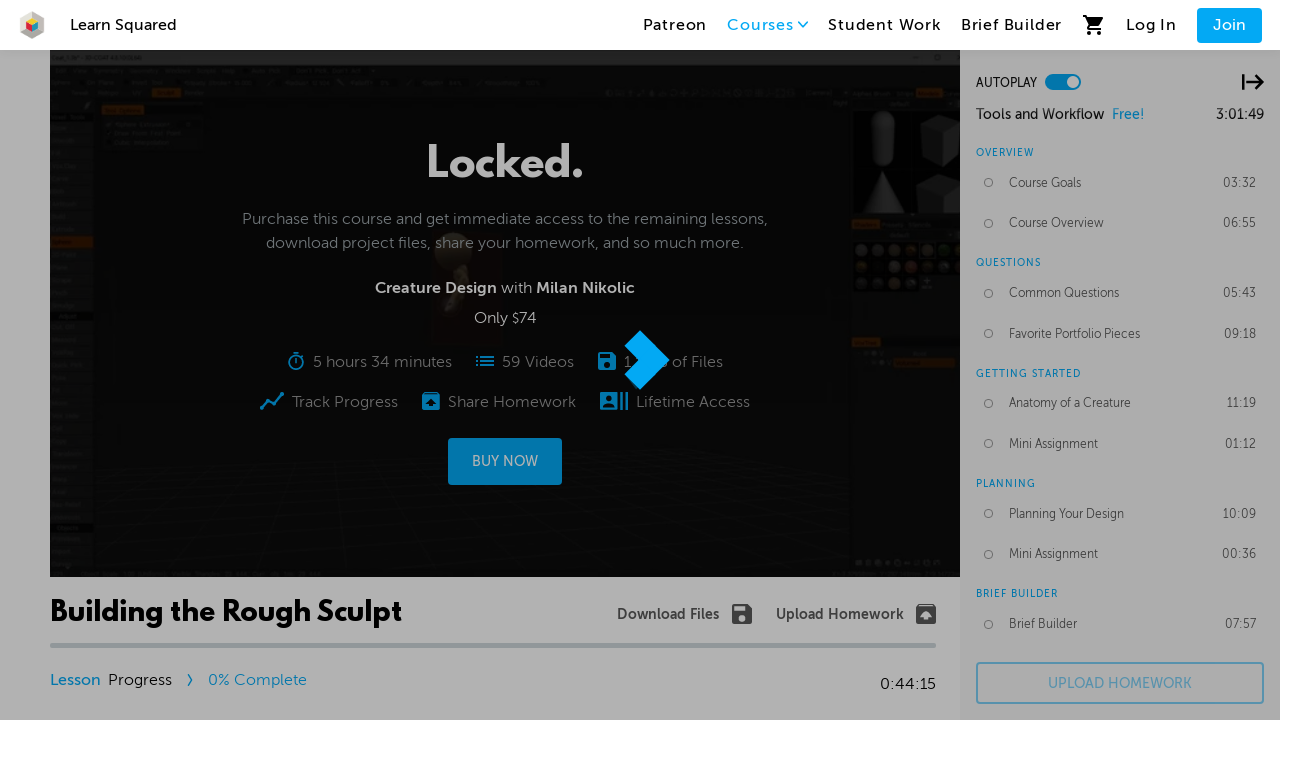

--- FILE ---
content_type: text/html; charset=utf-8
request_url: https://www.learnsquared.com/courses/creature-design/4?video=2011
body_size: 141105
content:
<!DOCTYPE html><html><head><meta charSet="utf-8"/><meta name="viewport" content="width=device-width"/><meta name="description" content="Generated by create next app"/><link rel="apple-touch-icon" sizes="180x180" href="/favicon/apple-touch-icon.png"/><link rel="icon" type="image/png" sizes="32x32" href="/favicon/favicon-32x32.png"/><link rel="icon" type="image/png" sizes="16x16" href="/favicon/favicon-16x16.png"/><link rel="manifest" href="/favicon/site.webmanifest"/><link rel="mask-icon" href="/favicon/safari-pinned-tab.svg" color="#5bbad5"/><link rel="shortcut icon" href="/favicon/favicon.ico"/><meta name="msapplication-TileColor" content="#2d89ef"/><meta name="msapplication-config" content="/favicon/browserconfig.xml"/><meta name="theme-color" content="#ffffff"/><link href="/fonts.css" rel="stylesheet"/><title>Polishing and Final Presentation | Creature Design | Learn Squared</title><meta property="description" content="Polishing and Final Presentation lesson"/><meta property="og:title" content="Polishing and Final Presentation | Creature Design | Learn Squared"/><meta property="og:url" content="/courses/creature-design/4"/><meta property="og:image" content="https://www-learnsquared-com.s3.amazonaws.com/images/lesson_4_2.jpg"/><meta property="og:description" content="Polishing and Final Presentation lesson"/><meta name="next-head-count" content="19"/><script>;window.NREUM||(NREUM={});NREUM.init={distributed_tracing:{enabled:true},performance:{capture_measures:true},browser_consent_mode:{enabled:false},privacy:{cookies_enabled:true},ajax:{deny_list:["bam.nr-data.net"]}};

;NREUM.loader_config={accountID:"3823997",trustKey:"3823997",agentID:"1134654177",licenseKey:"NRJS-22c9fb514de038188bc",applicationID:"1134654177"};
;NREUM.info={beacon:"bam.nr-data.net",errorBeacon:"bam.nr-data.net",licenseKey:"NRJS-22c9fb514de038188bc",applicationID:"1134654177",sa:1};
;/*! For license information please see nr-loader-spa-1.307.0.min.js.LICENSE.txt */
(()=>{var e,t,r={384:(e,t,r)=>{"use strict";r.d(t,{NT:()=>a,US:()=>u,Zm:()=>o,bQ:()=>d,dV:()=>c,pV:()=>l});var n=r(6154),i=r(1863),s=r(1910);const a={beacon:"bam.nr-data.net",errorBeacon:"bam.nr-data.net"};function o(){return n.gm.NREUM||(n.gm.NREUM={}),void 0===n.gm.newrelic&&(n.gm.newrelic=n.gm.NREUM),n.gm.NREUM}function c(){let e=o();return e.o||(e.o={ST:n.gm.setTimeout,SI:n.gm.setImmediate||n.gm.setInterval,CT:n.gm.clearTimeout,XHR:n.gm.XMLHttpRequest,REQ:n.gm.Request,EV:n.gm.Event,PR:n.gm.Promise,MO:n.gm.MutationObserver,FETCH:n.gm.fetch,WS:n.gm.WebSocket},(0,s.i)(...Object.values(e.o))),e}function d(e,t){let r=o();r.initializedAgents??={},t.initializedAt={ms:(0,i.t)(),date:new Date},r.initializedAgents[e]=t}function u(e,t){o()[e]=t}function l(){return function(){let e=o();const t=e.info||{};e.info={beacon:a.beacon,errorBeacon:a.errorBeacon,...t}}(),function(){let e=o();const t=e.init||{};e.init={...t}}(),c(),function(){let e=o();const t=e.loader_config||{};e.loader_config={...t}}(),o()}},782:(e,t,r)=>{"use strict";r.d(t,{T:()=>n});const n=r(860).K7.pageViewTiming},860:(e,t,r)=>{"use strict";r.d(t,{$J:()=>u,K7:()=>c,P3:()=>d,XX:()=>i,Yy:()=>o,df:()=>s,qY:()=>n,v4:()=>a});const n="events",i="jserrors",s="browser/blobs",a="rum",o="browser/logs",c={ajax:"ajax",genericEvents:"generic_events",jserrors:i,logging:"logging",metrics:"metrics",pageAction:"page_action",pageViewEvent:"page_view_event",pageViewTiming:"page_view_timing",sessionReplay:"session_replay",sessionTrace:"session_trace",softNav:"soft_navigations",spa:"spa"},d={[c.pageViewEvent]:1,[c.pageViewTiming]:2,[c.metrics]:3,[c.jserrors]:4,[c.spa]:5,[c.ajax]:6,[c.sessionTrace]:7,[c.softNav]:8,[c.sessionReplay]:9,[c.logging]:10,[c.genericEvents]:11},u={[c.pageViewEvent]:a,[c.pageViewTiming]:n,[c.ajax]:n,[c.spa]:n,[c.softNav]:n,[c.metrics]:i,[c.jserrors]:i,[c.sessionTrace]:s,[c.sessionReplay]:s,[c.logging]:o,[c.genericEvents]:"ins"}},944:(e,t,r)=>{"use strict";r.d(t,{R:()=>i});var n=r(3241);function i(e,t){"function"==typeof console.debug&&(console.debug("New Relic Warning: https://github.com/newrelic/newrelic-browser-agent/blob/main/docs/warning-codes.md#".concat(e),t),(0,n.W)({agentIdentifier:null,drained:null,type:"data",name:"warn",feature:"warn",data:{code:e,secondary:t}}))}},993:(e,t,r)=>{"use strict";r.d(t,{A$:()=>s,ET:()=>a,TZ:()=>o,p_:()=>i});var n=r(860);const i={ERROR:"ERROR",WARN:"WARN",INFO:"INFO",DEBUG:"DEBUG",TRACE:"TRACE"},s={OFF:0,ERROR:1,WARN:2,INFO:3,DEBUG:4,TRACE:5},a="log",o=n.K7.logging},1687:(e,t,r)=>{"use strict";r.d(t,{Ak:()=>d,Ze:()=>h,x3:()=>u});var n=r(3241),i=r(7836),s=r(3606),a=r(860),o=r(2646);const c={};function d(e,t){const r={staged:!1,priority:a.P3[t]||0};l(e),c[e].get(t)||c[e].set(t,r)}function u(e,t){e&&c[e]&&(c[e].get(t)&&c[e].delete(t),p(e,t,!1),c[e].size&&f(e))}function l(e){if(!e)throw new Error("agentIdentifier required");c[e]||(c[e]=new Map)}function h(e="",t="feature",r=!1){if(l(e),!e||!c[e].get(t)||r)return p(e,t);c[e].get(t).staged=!0,f(e)}function f(e){const t=Array.from(c[e]);t.every(([e,t])=>t.staged)&&(t.sort((e,t)=>e[1].priority-t[1].priority),t.forEach(([t])=>{c[e].delete(t),p(e,t)}))}function p(e,t,r=!0){const a=e?i.ee.get(e):i.ee,c=s.i.handlers;if(!a.aborted&&a.backlog&&c){if((0,n.W)({agentIdentifier:e,type:"lifecycle",name:"drain",feature:t}),r){const e=a.backlog[t],r=c[t];if(r){for(let t=0;e&&t<e.length;++t)g(e[t],r);Object.entries(r).forEach(([e,t])=>{Object.values(t||{}).forEach(t=>{t[0]?.on&&t[0]?.context()instanceof o.y&&t[0].on(e,t[1])})})}}a.isolatedBacklog||delete c[t],a.backlog[t]=null,a.emit("drain-"+t,[])}}function g(e,t){var r=e[1];Object.values(t[r]||{}).forEach(t=>{var r=e[0];if(t[0]===r){var n=t[1],i=e[3],s=e[2];n.apply(i,s)}})}},1738:(e,t,r)=>{"use strict";r.d(t,{U:()=>f,Y:()=>h});var n=r(3241),i=r(9908),s=r(1863),a=r(944),o=r(5701),c=r(3969),d=r(8362),u=r(860),l=r(4261);function h(e,t,r,s){const h=s||r;!h||h[e]&&h[e]!==d.d.prototype[e]||(h[e]=function(){(0,i.p)(c.xV,["API/"+e+"/called"],void 0,u.K7.metrics,r.ee),(0,n.W)({agentIdentifier:r.agentIdentifier,drained:!!o.B?.[r.agentIdentifier],type:"data",name:"api",feature:l.Pl+e,data:{}});try{return t.apply(this,arguments)}catch(e){(0,a.R)(23,e)}})}function f(e,t,r,n,a){const o=e.info;null===r?delete o.jsAttributes[t]:o.jsAttributes[t]=r,(a||null===r)&&(0,i.p)(l.Pl+n,[(0,s.t)(),t,r],void 0,"session",e.ee)}},1741:(e,t,r)=>{"use strict";r.d(t,{W:()=>s});var n=r(944),i=r(4261);class s{#e(e,...t){if(this[e]!==s.prototype[e])return this[e](...t);(0,n.R)(35,e)}addPageAction(e,t){return this.#e(i.hG,e,t)}register(e){return this.#e(i.eY,e)}recordCustomEvent(e,t){return this.#e(i.fF,e,t)}setPageViewName(e,t){return this.#e(i.Fw,e,t)}setCustomAttribute(e,t,r){return this.#e(i.cD,e,t,r)}noticeError(e,t){return this.#e(i.o5,e,t)}setUserId(e,t=!1){return this.#e(i.Dl,e,t)}setApplicationVersion(e){return this.#e(i.nb,e)}setErrorHandler(e){return this.#e(i.bt,e)}addRelease(e,t){return this.#e(i.k6,e,t)}log(e,t){return this.#e(i.$9,e,t)}start(){return this.#e(i.d3)}finished(e){return this.#e(i.BL,e)}recordReplay(){return this.#e(i.CH)}pauseReplay(){return this.#e(i.Tb)}addToTrace(e){return this.#e(i.U2,e)}setCurrentRouteName(e){return this.#e(i.PA,e)}interaction(e){return this.#e(i.dT,e)}wrapLogger(e,t,r){return this.#e(i.Wb,e,t,r)}measure(e,t){return this.#e(i.V1,e,t)}consent(e){return this.#e(i.Pv,e)}}},1863:(e,t,r)=>{"use strict";function n(){return Math.floor(performance.now())}r.d(t,{t:()=>n})},1910:(e,t,r)=>{"use strict";r.d(t,{i:()=>s});var n=r(944);const i=new Map;function s(...e){return e.every(e=>{if(i.has(e))return i.get(e);const t="function"==typeof e?e.toString():"",r=t.includes("[native code]"),s=t.includes("nrWrapper");return r||s||(0,n.R)(64,e?.name||t),i.set(e,r),r})}},2555:(e,t,r)=>{"use strict";r.d(t,{D:()=>o,f:()=>a});var n=r(384),i=r(8122);const s={beacon:n.NT.beacon,errorBeacon:n.NT.errorBeacon,licenseKey:void 0,applicationID:void 0,sa:void 0,queueTime:void 0,applicationTime:void 0,ttGuid:void 0,user:void 0,account:void 0,product:void 0,extra:void 0,jsAttributes:{},userAttributes:void 0,atts:void 0,transactionName:void 0,tNamePlain:void 0};function a(e){try{return!!e.licenseKey&&!!e.errorBeacon&&!!e.applicationID}catch(e){return!1}}const o=e=>(0,i.a)(e,s)},2614:(e,t,r)=>{"use strict";r.d(t,{BB:()=>a,H3:()=>n,g:()=>d,iL:()=>c,tS:()=>o,uh:()=>i,wk:()=>s});const n="NRBA",i="SESSION",s=144e5,a=18e5,o={STARTED:"session-started",PAUSE:"session-pause",RESET:"session-reset",RESUME:"session-resume",UPDATE:"session-update"},c={SAME_TAB:"same-tab",CROSS_TAB:"cross-tab"},d={OFF:0,FULL:1,ERROR:2}},2646:(e,t,r)=>{"use strict";r.d(t,{y:()=>n});class n{constructor(e){this.contextId=e}}},2843:(e,t,r)=>{"use strict";r.d(t,{G:()=>s,u:()=>i});var n=r(3878);function i(e,t=!1,r,i){(0,n.DD)("visibilitychange",function(){if(t)return void("hidden"===document.visibilityState&&e());e(document.visibilityState)},r,i)}function s(e,t,r){(0,n.sp)("pagehide",e,t,r)}},3241:(e,t,r)=>{"use strict";r.d(t,{W:()=>s});var n=r(6154);const i="newrelic";function s(e={}){try{n.gm.dispatchEvent(new CustomEvent(i,{detail:e}))}catch(e){}}},3304:(e,t,r)=>{"use strict";r.d(t,{A:()=>s});var n=r(7836);const i=()=>{const e=new WeakSet;return(t,r)=>{if("object"==typeof r&&null!==r){if(e.has(r))return;e.add(r)}return r}};function s(e){try{return JSON.stringify(e,i())??""}catch(e){try{n.ee.emit("internal-error",[e])}catch(e){}return""}}},3333:(e,t,r)=>{"use strict";r.d(t,{$v:()=>u,TZ:()=>n,Xh:()=>c,Zp:()=>i,kd:()=>d,mq:()=>o,nf:()=>a,qN:()=>s});const n=r(860).K7.genericEvents,i=["auxclick","click","copy","keydown","paste","scrollend"],s=["focus","blur"],a=4,o=1e3,c=2e3,d=["PageAction","UserAction","BrowserPerformance"],u={RESOURCES:"experimental.resources",REGISTER:"register"}},3434:(e,t,r)=>{"use strict";r.d(t,{Jt:()=>s,YM:()=>d});var n=r(7836),i=r(5607);const s="nr@original:".concat(i.W),a=50;var o=Object.prototype.hasOwnProperty,c=!1;function d(e,t){return e||(e=n.ee),r.inPlace=function(e,t,n,i,s){n||(n="");const a="-"===n.charAt(0);for(let o=0;o<t.length;o++){const c=t[o],d=e[c];l(d)||(e[c]=r(d,a?c+n:n,i,c,s))}},r.flag=s,r;function r(t,r,n,c,d){return l(t)?t:(r||(r=""),nrWrapper[s]=t,function(e,t,r){if(Object.defineProperty&&Object.keys)try{return Object.keys(e).forEach(function(r){Object.defineProperty(t,r,{get:function(){return e[r]},set:function(t){return e[r]=t,t}})}),t}catch(e){u([e],r)}for(var n in e)o.call(e,n)&&(t[n]=e[n])}(t,nrWrapper,e),nrWrapper);function nrWrapper(){var s,o,l,h;let f;try{o=this,s=[...arguments],l="function"==typeof n?n(s,o):n||{}}catch(t){u([t,"",[s,o,c],l],e)}i(r+"start",[s,o,c],l,d);const p=performance.now();let g;try{return h=t.apply(o,s),g=performance.now(),h}catch(e){throw g=performance.now(),i(r+"err",[s,o,e],l,d),f=e,f}finally{const e=g-p,t={start:p,end:g,duration:e,isLongTask:e>=a,methodName:c,thrownError:f};t.isLongTask&&i("long-task",[t,o],l,d),i(r+"end",[s,o,h],l,d)}}}function i(r,n,i,s){if(!c||t){var a=c;c=!0;try{e.emit(r,n,i,t,s)}catch(t){u([t,r,n,i],e)}c=a}}}function u(e,t){t||(t=n.ee);try{t.emit("internal-error",e)}catch(e){}}function l(e){return!(e&&"function"==typeof e&&e.apply&&!e[s])}},3606:(e,t,r)=>{"use strict";r.d(t,{i:()=>s});var n=r(9908);s.on=a;var i=s.handlers={};function s(e,t,r,s){a(s||n.d,i,e,t,r)}function a(e,t,r,i,s){s||(s="feature"),e||(e=n.d);var a=t[s]=t[s]||{};(a[r]=a[r]||[]).push([e,i])}},3738:(e,t,r)=>{"use strict";r.d(t,{He:()=>i,Kp:()=>o,Lc:()=>d,Rz:()=>u,TZ:()=>n,bD:()=>s,d3:()=>a,jx:()=>l,sl:()=>h,uP:()=>c});const n=r(860).K7.sessionTrace,i="bstResource",s="resource",a="-start",o="-end",c="fn"+a,d="fn"+o,u="pushState",l=1e3,h=3e4},3785:(e,t,r)=>{"use strict";r.d(t,{R:()=>c,b:()=>d});var n=r(9908),i=r(1863),s=r(860),a=r(3969),o=r(993);function c(e,t,r={},c=o.p_.INFO,d=!0,u,l=(0,i.t)()){(0,n.p)(a.xV,["API/logging/".concat(c.toLowerCase(),"/called")],void 0,s.K7.metrics,e),(0,n.p)(o.ET,[l,t,r,c,d,u],void 0,s.K7.logging,e)}function d(e){return"string"==typeof e&&Object.values(o.p_).some(t=>t===e.toUpperCase().trim())}},3878:(e,t,r)=>{"use strict";function n(e,t){return{capture:e,passive:!1,signal:t}}function i(e,t,r=!1,i){window.addEventListener(e,t,n(r,i))}function s(e,t,r=!1,i){document.addEventListener(e,t,n(r,i))}r.d(t,{DD:()=>s,jT:()=>n,sp:()=>i})},3962:(e,t,r)=>{"use strict";r.d(t,{AM:()=>a,O2:()=>l,OV:()=>s,Qu:()=>h,TZ:()=>c,ih:()=>f,pP:()=>o,t1:()=>u,tC:()=>i,wD:()=>d});var n=r(860);const i=["click","keydown","submit"],s="popstate",a="api",o="initialPageLoad",c=n.K7.softNav,d=5e3,u=500,l={INITIAL_PAGE_LOAD:"",ROUTE_CHANGE:1,UNSPECIFIED:2},h={INTERACTION:1,AJAX:2,CUSTOM_END:3,CUSTOM_TRACER:4},f={IP:"in progress",PF:"pending finish",FIN:"finished",CAN:"cancelled"}},3969:(e,t,r)=>{"use strict";r.d(t,{TZ:()=>n,XG:()=>o,rs:()=>i,xV:()=>a,z_:()=>s});const n=r(860).K7.metrics,i="sm",s="cm",a="storeSupportabilityMetrics",o="storeEventMetrics"},4234:(e,t,r)=>{"use strict";r.d(t,{W:()=>s});var n=r(7836),i=r(1687);class s{constructor(e,t){this.agentIdentifier=e,this.ee=n.ee.get(e),this.featureName=t,this.blocked=!1}deregisterDrain(){(0,i.x3)(this.agentIdentifier,this.featureName)}}},4261:(e,t,r)=>{"use strict";r.d(t,{$9:()=>u,BL:()=>c,CH:()=>p,Dl:()=>R,Fw:()=>w,PA:()=>v,Pl:()=>n,Pv:()=>A,Tb:()=>h,U2:()=>a,V1:()=>E,Wb:()=>T,bt:()=>y,cD:()=>b,d3:()=>x,dT:()=>d,eY:()=>g,fF:()=>f,hG:()=>s,hw:()=>i,k6:()=>o,nb:()=>m,o5:()=>l});const n="api-",i=n+"ixn-",s="addPageAction",a="addToTrace",o="addRelease",c="finished",d="interaction",u="log",l="noticeError",h="pauseReplay",f="recordCustomEvent",p="recordReplay",g="register",m="setApplicationVersion",v="setCurrentRouteName",b="setCustomAttribute",y="setErrorHandler",w="setPageViewName",R="setUserId",x="start",T="wrapLogger",E="measure",A="consent"},4387:(e,t,r)=>{"use strict";function n(e={}){return!(!e.id||!e.name)}function i(e){return"string"==typeof e&&e.trim().length<501||"number"==typeof e}function s(e,t){if(2!==t?.harvestEndpointVersion)return{};const r=t.agentRef.runtime.appMetadata.agents[0].entityGuid;return n(e)?{"source.id":e.id,"source.name":e.name,"source.type":e.type,"parent.id":e.parent?.id||r}:{"entity.guid":r,appId:t.agentRef.info.applicationID}}r.d(t,{Ux:()=>s,c7:()=>n,yo:()=>i})},5205:(e,t,r)=>{"use strict";r.d(t,{j:()=>S});var n=r(384),i=r(1741);var s=r(2555),a=r(3333);const o=e=>{if(!e||"string"!=typeof e)return!1;try{document.createDocumentFragment().querySelector(e)}catch{return!1}return!0};var c=r(2614),d=r(944),u=r(8122);const l="[data-nr-mask]",h=e=>(0,u.a)(e,(()=>{const e={feature_flags:[],experimental:{allow_registered_children:!1,resources:!1},mask_selector:"*",block_selector:"[data-nr-block]",mask_input_options:{color:!1,date:!1,"datetime-local":!1,email:!1,month:!1,number:!1,range:!1,search:!1,tel:!1,text:!1,time:!1,url:!1,week:!1,textarea:!1,select:!1,password:!0}};return{ajax:{deny_list:void 0,block_internal:!0,enabled:!0,autoStart:!0},api:{get allow_registered_children(){return e.feature_flags.includes(a.$v.REGISTER)||e.experimental.allow_registered_children},set allow_registered_children(t){e.experimental.allow_registered_children=t},duplicate_registered_data:!1},browser_consent_mode:{enabled:!1},distributed_tracing:{enabled:void 0,exclude_newrelic_header:void 0,cors_use_newrelic_header:void 0,cors_use_tracecontext_headers:void 0,allowed_origins:void 0},get feature_flags(){return e.feature_flags},set feature_flags(t){e.feature_flags=t},generic_events:{enabled:!0,autoStart:!0},harvest:{interval:30},jserrors:{enabled:!0,autoStart:!0},logging:{enabled:!0,autoStart:!0},metrics:{enabled:!0,autoStart:!0},obfuscate:void 0,page_action:{enabled:!0},page_view_event:{enabled:!0,autoStart:!0},page_view_timing:{enabled:!0,autoStart:!0},performance:{capture_marks:!1,capture_measures:!1,capture_detail:!0,resources:{get enabled(){return e.feature_flags.includes(a.$v.RESOURCES)||e.experimental.resources},set enabled(t){e.experimental.resources=t},asset_types:[],first_party_domains:[],ignore_newrelic:!0}},privacy:{cookies_enabled:!0},proxy:{assets:void 0,beacon:void 0},session:{expiresMs:c.wk,inactiveMs:c.BB},session_replay:{autoStart:!0,enabled:!1,preload:!1,sampling_rate:10,error_sampling_rate:100,collect_fonts:!1,inline_images:!1,fix_stylesheets:!0,mask_all_inputs:!0,get mask_text_selector(){return e.mask_selector},set mask_text_selector(t){o(t)?e.mask_selector="".concat(t,",").concat(l):""===t||null===t?e.mask_selector=l:(0,d.R)(5,t)},get block_class(){return"nr-block"},get ignore_class(){return"nr-ignore"},get mask_text_class(){return"nr-mask"},get block_selector(){return e.block_selector},set block_selector(t){o(t)?e.block_selector+=",".concat(t):""!==t&&(0,d.R)(6,t)},get mask_input_options(){return e.mask_input_options},set mask_input_options(t){t&&"object"==typeof t?e.mask_input_options={...t,password:!0}:(0,d.R)(7,t)}},session_trace:{enabled:!0,autoStart:!0},soft_navigations:{enabled:!0,autoStart:!0},spa:{enabled:!0,autoStart:!0},ssl:void 0,user_actions:{enabled:!0,elementAttributes:["id","className","tagName","type"]}}})());var f=r(6154),p=r(9324);let g=0;const m={buildEnv:p.F3,distMethod:p.Xs,version:p.xv,originTime:f.WN},v={consented:!1},b={appMetadata:{},get consented(){return this.session?.state?.consent||v.consented},set consented(e){v.consented=e},customTransaction:void 0,denyList:void 0,disabled:!1,harvester:void 0,isolatedBacklog:!1,isRecording:!1,loaderType:void 0,maxBytes:3e4,obfuscator:void 0,onerror:void 0,ptid:void 0,releaseIds:{},session:void 0,timeKeeper:void 0,registeredEntities:[],jsAttributesMetadata:{bytes:0},get harvestCount(){return++g}},y=e=>{const t=(0,u.a)(e,b),r=Object.keys(m).reduce((e,t)=>(e[t]={value:m[t],writable:!1,configurable:!0,enumerable:!0},e),{});return Object.defineProperties(t,r)};var w=r(5701);const R=e=>{const t=e.startsWith("http");e+="/",r.p=t?e:"https://"+e};var x=r(7836),T=r(3241);const E={accountID:void 0,trustKey:void 0,agentID:void 0,licenseKey:void 0,applicationID:void 0,xpid:void 0},A=e=>(0,u.a)(e,E),_=new Set;function S(e,t={},r,a){let{init:o,info:c,loader_config:d,runtime:u={},exposed:l=!0}=t;if(!c){const e=(0,n.pV)();o=e.init,c=e.info,d=e.loader_config}e.init=h(o||{}),e.loader_config=A(d||{}),c.jsAttributes??={},f.bv&&(c.jsAttributes.isWorker=!0),e.info=(0,s.D)(c);const p=e.init,g=[c.beacon,c.errorBeacon];_.has(e.agentIdentifier)||(p.proxy.assets&&(R(p.proxy.assets),g.push(p.proxy.assets)),p.proxy.beacon&&g.push(p.proxy.beacon),e.beacons=[...g],function(e){const t=(0,n.pV)();Object.getOwnPropertyNames(i.W.prototype).forEach(r=>{const n=i.W.prototype[r];if("function"!=typeof n||"constructor"===n)return;let s=t[r];e[r]&&!1!==e.exposed&&"micro-agent"!==e.runtime?.loaderType&&(t[r]=(...t)=>{const n=e[r](...t);return s?s(...t):n})})}(e),(0,n.US)("activatedFeatures",w.B)),u.denyList=[...p.ajax.deny_list||[],...p.ajax.block_internal?g:[]],u.ptid=e.agentIdentifier,u.loaderType=r,e.runtime=y(u),_.has(e.agentIdentifier)||(e.ee=x.ee.get(e.agentIdentifier),e.exposed=l,(0,T.W)({agentIdentifier:e.agentIdentifier,drained:!!w.B?.[e.agentIdentifier],type:"lifecycle",name:"initialize",feature:void 0,data:e.config})),_.add(e.agentIdentifier)}},5270:(e,t,r)=>{"use strict";r.d(t,{Aw:()=>a,SR:()=>s,rF:()=>o});var n=r(384),i=r(7767);function s(e){return!!(0,n.dV)().o.MO&&(0,i.V)(e)&&!0===e?.session_trace.enabled}function a(e){return!0===e?.session_replay.preload&&s(e)}function o(e,t){try{if("string"==typeof t?.type){if("password"===t.type.toLowerCase())return"*".repeat(e?.length||0);if(void 0!==t?.dataset?.nrUnmask||t?.classList?.contains("nr-unmask"))return e}}catch(e){}return"string"==typeof e?e.replace(/[\S]/g,"*"):"*".repeat(e?.length||0)}},5289:(e,t,r)=>{"use strict";r.d(t,{GG:()=>a,Qr:()=>c,sB:()=>o});var n=r(3878),i=r(6389);function s(){return"undefined"==typeof document||"complete"===document.readyState}function a(e,t){if(s())return e();const r=(0,i.J)(e),a=setInterval(()=>{s()&&(clearInterval(a),r())},500);(0,n.sp)("load",r,t)}function o(e){if(s())return e();(0,n.DD)("DOMContentLoaded",e)}function c(e){if(s())return e();(0,n.sp)("popstate",e)}},5607:(e,t,r)=>{"use strict";r.d(t,{W:()=>n});const n=(0,r(9566).bz)()},5701:(e,t,r)=>{"use strict";r.d(t,{B:()=>s,t:()=>a});var n=r(3241);const i=new Set,s={};function a(e,t){const r=t.agentIdentifier;s[r]??={},e&&"object"==typeof e&&(i.has(r)||(t.ee.emit("rumresp",[e]),s[r]=e,i.add(r),(0,n.W)({agentIdentifier:r,loaded:!0,drained:!0,type:"lifecycle",name:"load",feature:void 0,data:e})))}},6154:(e,t,r)=>{"use strict";r.d(t,{OF:()=>d,RI:()=>i,WN:()=>h,bv:()=>s,eN:()=>f,gm:()=>a,lR:()=>l,m:()=>c,mw:()=>o,sb:()=>u});var n=r(1863);const i="undefined"!=typeof window&&!!window.document,s="undefined"!=typeof WorkerGlobalScope&&("undefined"!=typeof self&&self instanceof WorkerGlobalScope&&self.navigator instanceof WorkerNavigator||"undefined"!=typeof globalThis&&globalThis instanceof WorkerGlobalScope&&globalThis.navigator instanceof WorkerNavigator),a=i?window:"undefined"!=typeof WorkerGlobalScope&&("undefined"!=typeof self&&self instanceof WorkerGlobalScope&&self||"undefined"!=typeof globalThis&&globalThis instanceof WorkerGlobalScope&&globalThis),o=Boolean("hidden"===a?.document?.visibilityState),c=""+a?.location,d=/iPad|iPhone|iPod/.test(a.navigator?.userAgent),u=d&&"undefined"==typeof SharedWorker,l=(()=>{const e=a.navigator?.userAgent?.match(/Firefox[/\s](\d+\.\d+)/);return Array.isArray(e)&&e.length>=2?+e[1]:0})(),h=Date.now()-(0,n.t)(),f=()=>"undefined"!=typeof PerformanceNavigationTiming&&a?.performance?.getEntriesByType("navigation")?.[0]?.responseStart},6344:(e,t,r)=>{"use strict";r.d(t,{BB:()=>u,Qb:()=>l,TZ:()=>i,Ug:()=>a,Vh:()=>s,_s:()=>o,bc:()=>d,yP:()=>c});var n=r(2614);const i=r(860).K7.sessionReplay,s="errorDuringReplay",a=.12,o={DomContentLoaded:0,Load:1,FullSnapshot:2,IncrementalSnapshot:3,Meta:4,Custom:5},c={[n.g.ERROR]:15e3,[n.g.FULL]:3e5,[n.g.OFF]:0},d={RESET:{message:"Session was reset",sm:"Reset"},IMPORT:{message:"Recorder failed to import",sm:"Import"},TOO_MANY:{message:"429: Too Many Requests",sm:"Too-Many"},TOO_BIG:{message:"Payload was too large",sm:"Too-Big"},CROSS_TAB:{message:"Session Entity was set to OFF on another tab",sm:"Cross-Tab"},ENTITLEMENTS:{message:"Session Replay is not allowed and will not be started",sm:"Entitlement"}},u=5e3,l={API:"api",RESUME:"resume",SWITCH_TO_FULL:"switchToFull",INITIALIZE:"initialize",PRELOAD:"preload"}},6389:(e,t,r)=>{"use strict";function n(e,t=500,r={}){const n=r?.leading||!1;let i;return(...r)=>{n&&void 0===i&&(e.apply(this,r),i=setTimeout(()=>{i=clearTimeout(i)},t)),n||(clearTimeout(i),i=setTimeout(()=>{e.apply(this,r)},t))}}function i(e){let t=!1;return(...r)=>{t||(t=!0,e.apply(this,r))}}r.d(t,{J:()=>i,s:()=>n})},6630:(e,t,r)=>{"use strict";r.d(t,{T:()=>n});const n=r(860).K7.pageViewEvent},6774:(e,t,r)=>{"use strict";r.d(t,{T:()=>n});const n=r(860).K7.jserrors},7295:(e,t,r)=>{"use strict";r.d(t,{Xv:()=>a,gX:()=>i,iW:()=>s});var n=[];function i(e){if(!e||s(e))return!1;if(0===n.length)return!0;if("*"===n[0].hostname)return!1;for(var t=0;t<n.length;t++){var r=n[t];if(r.hostname.test(e.hostname)&&r.pathname.test(e.pathname))return!1}return!0}function s(e){return void 0===e.hostname}function a(e){if(n=[],e&&e.length)for(var t=0;t<e.length;t++){let r=e[t];if(!r)continue;if("*"===r)return void(n=[{hostname:"*"}]);0===r.indexOf("http://")?r=r.substring(7):0===r.indexOf("https://")&&(r=r.substring(8));const i=r.indexOf("/");let s,a;i>0?(s=r.substring(0,i),a=r.substring(i)):(s=r,a="*");let[c]=s.split(":");n.push({hostname:o(c),pathname:o(a,!0)})}}function o(e,t=!1){const r=e.replace(/[.+?^()|[\]\\]/g,e=>"\\"+e).replace(/\*/g,".*?");return new RegExp((t?"^":"")+r+"$")}},7485:(e,t,r)=>{"use strict";r.d(t,{D:()=>i});var n=r(6154);function i(e){if(0===(e||"").indexOf("data:"))return{protocol:"data"};try{const t=new URL(e,location.href),r={port:t.port,hostname:t.hostname,pathname:t.pathname,search:t.search,protocol:t.protocol.slice(0,t.protocol.indexOf(":")),sameOrigin:t.protocol===n.gm?.location?.protocol&&t.host===n.gm?.location?.host};return r.port&&""!==r.port||("http:"===t.protocol&&(r.port="80"),"https:"===t.protocol&&(r.port="443")),r.pathname&&""!==r.pathname?r.pathname.startsWith("/")||(r.pathname="/".concat(r.pathname)):r.pathname="/",r}catch(e){return{}}}},7699:(e,t,r)=>{"use strict";r.d(t,{It:()=>s,KC:()=>o,No:()=>i,qh:()=>a});var n=r(860);const i=16e3,s=1e6,a="SESSION_ERROR",o={[n.K7.logging]:!0,[n.K7.genericEvents]:!1,[n.K7.jserrors]:!1,[n.K7.ajax]:!1}},7767:(e,t,r)=>{"use strict";r.d(t,{V:()=>i});var n=r(6154);const i=e=>n.RI&&!0===e?.privacy.cookies_enabled},7836:(e,t,r)=>{"use strict";r.d(t,{P:()=>o,ee:()=>c});var n=r(384),i=r(8990),s=r(2646),a=r(5607);const o="nr@context:".concat(a.W),c=function e(t,r){var n={},a={},u={},l=!1;try{l=16===r.length&&d.initializedAgents?.[r]?.runtime.isolatedBacklog}catch(e){}var h={on:p,addEventListener:p,removeEventListener:function(e,t){var r=n[e];if(!r)return;for(var i=0;i<r.length;i++)r[i]===t&&r.splice(i,1)},emit:function(e,r,n,i,s){!1!==s&&(s=!0);if(c.aborted&&!i)return;t&&s&&t.emit(e,r,n);var o=f(n);g(e).forEach(e=>{e.apply(o,r)});var d=v()[a[e]];d&&d.push([h,e,r,o]);return o},get:m,listeners:g,context:f,buffer:function(e,t){const r=v();if(t=t||"feature",h.aborted)return;Object.entries(e||{}).forEach(([e,n])=>{a[n]=t,t in r||(r[t]=[])})},abort:function(){h._aborted=!0,Object.keys(h.backlog).forEach(e=>{delete h.backlog[e]})},isBuffering:function(e){return!!v()[a[e]]},debugId:r,backlog:l?{}:t&&"object"==typeof t.backlog?t.backlog:{},isolatedBacklog:l};return Object.defineProperty(h,"aborted",{get:()=>{let e=h._aborted||!1;return e||(t&&(e=t.aborted),e)}}),h;function f(e){return e&&e instanceof s.y?e:e?(0,i.I)(e,o,()=>new s.y(o)):new s.y(o)}function p(e,t){n[e]=g(e).concat(t)}function g(e){return n[e]||[]}function m(t){return u[t]=u[t]||e(h,t)}function v(){return h.backlog}}(void 0,"globalEE"),d=(0,n.Zm)();d.ee||(d.ee=c)},8122:(e,t,r)=>{"use strict";r.d(t,{a:()=>i});var n=r(944);function i(e,t){try{if(!e||"object"!=typeof e)return(0,n.R)(3);if(!t||"object"!=typeof t)return(0,n.R)(4);const r=Object.create(Object.getPrototypeOf(t),Object.getOwnPropertyDescriptors(t)),s=0===Object.keys(r).length?e:r;for(let a in s)if(void 0!==e[a])try{if(null===e[a]){r[a]=null;continue}Array.isArray(e[a])&&Array.isArray(t[a])?r[a]=Array.from(new Set([...e[a],...t[a]])):"object"==typeof e[a]&&"object"==typeof t[a]?r[a]=i(e[a],t[a]):r[a]=e[a]}catch(e){r[a]||(0,n.R)(1,e)}return r}catch(e){(0,n.R)(2,e)}}},8139:(e,t,r)=>{"use strict";r.d(t,{u:()=>h});var n=r(7836),i=r(3434),s=r(8990),a=r(6154);const o={},c=a.gm.XMLHttpRequest,d="addEventListener",u="removeEventListener",l="nr@wrapped:".concat(n.P);function h(e){var t=function(e){return(e||n.ee).get("events")}(e);if(o[t.debugId]++)return t;o[t.debugId]=1;var r=(0,i.YM)(t,!0);function h(e){r.inPlace(e,[d,u],"-",p)}function p(e,t){return e[1]}return"getPrototypeOf"in Object&&(a.RI&&f(document,h),c&&f(c.prototype,h),f(a.gm,h)),t.on(d+"-start",function(e,t){var n=e[1];if(null!==n&&("function"==typeof n||"object"==typeof n)&&"newrelic"!==e[0]){var i=(0,s.I)(n,l,function(){var e={object:function(){if("function"!=typeof n.handleEvent)return;return n.handleEvent.apply(n,arguments)},function:n}[typeof n];return e?r(e,"fn-",null,e.name||"anonymous"):n});this.wrapped=e[1]=i}}),t.on(u+"-start",function(e){e[1]=this.wrapped||e[1]}),t}function f(e,t,...r){let n=e;for(;"object"==typeof n&&!Object.prototype.hasOwnProperty.call(n,d);)n=Object.getPrototypeOf(n);n&&t(n,...r)}},8362:(e,t,r)=>{"use strict";r.d(t,{d:()=>s});var n=r(9566),i=r(1741);class s extends i.W{agentIdentifier=(0,n.LA)(16)}},8374:(e,t,r)=>{r.nc=(()=>{try{return document?.currentScript?.nonce}catch(e){}return""})()},8990:(e,t,r)=>{"use strict";r.d(t,{I:()=>i});var n=Object.prototype.hasOwnProperty;function i(e,t,r){if(n.call(e,t))return e[t];var i=r();if(Object.defineProperty&&Object.keys)try{return Object.defineProperty(e,t,{value:i,writable:!0,enumerable:!1}),i}catch(e){}return e[t]=i,i}},9300:(e,t,r)=>{"use strict";r.d(t,{T:()=>n});const n=r(860).K7.ajax},9324:(e,t,r)=>{"use strict";r.d(t,{AJ:()=>a,F3:()=>i,Xs:()=>s,Yq:()=>o,xv:()=>n});const n="1.307.0",i="PROD",s="CDN",a="@newrelic/rrweb",o="1.0.1"},9566:(e,t,r)=>{"use strict";r.d(t,{LA:()=>o,ZF:()=>c,bz:()=>a,el:()=>d});var n=r(6154);const i="xxxxxxxx-xxxx-4xxx-yxxx-xxxxxxxxxxxx";function s(e,t){return e?15&e[t]:16*Math.random()|0}function a(){const e=n.gm?.crypto||n.gm?.msCrypto;let t,r=0;return e&&e.getRandomValues&&(t=e.getRandomValues(new Uint8Array(30))),i.split("").map(e=>"x"===e?s(t,r++).toString(16):"y"===e?(3&s()|8).toString(16):e).join("")}function o(e){const t=n.gm?.crypto||n.gm?.msCrypto;let r,i=0;t&&t.getRandomValues&&(r=t.getRandomValues(new Uint8Array(e)));const a=[];for(var o=0;o<e;o++)a.push(s(r,i++).toString(16));return a.join("")}function c(){return o(16)}function d(){return o(32)}},9908:(e,t,r)=>{"use strict";r.d(t,{d:()=>n,p:()=>i});var n=r(7836).ee.get("handle");function i(e,t,r,i,s){s?(s.buffer([e],i),s.emit(e,t,r)):(n.buffer([e],i),n.emit(e,t,r))}}},n={};function i(e){var t=n[e];if(void 0!==t)return t.exports;var s=n[e]={exports:{}};return r[e](s,s.exports,i),s.exports}i.m=r,i.d=(e,t)=>{for(var r in t)i.o(t,r)&&!i.o(e,r)&&Object.defineProperty(e,r,{enumerable:!0,get:t[r]})},i.f={},i.e=e=>Promise.all(Object.keys(i.f).reduce((t,r)=>(i.f[r](e,t),t),[])),i.u=e=>({212:"nr-spa-compressor",249:"nr-spa-recorder",478:"nr-spa"}[e]+"-1.307.0.min.js"),i.o=(e,t)=>Object.prototype.hasOwnProperty.call(e,t),e={},t="NRBA-1.307.0.PROD:",i.l=(r,n,s,a)=>{if(e[r])e[r].push(n);else{var o,c;if(void 0!==s)for(var d=document.getElementsByTagName("script"),u=0;u<d.length;u++){var l=d[u];if(l.getAttribute("src")==r||l.getAttribute("data-webpack")==t+s){o=l;break}}if(!o){c=!0;var h={478:"sha512-bFoj7wd1EcCTt0jkKdFkw+gjDdU092aP1BOVh5n0PjhLNtBCSXj4vpjfIJR8zH8Bn6/XPpFl3gSNOuWVJ98iug==",249:"sha512-FRHQNWDGImhEo7a7lqCuCt6xlBgommnGc+JH2/YGJlngDoH+/3jpT/cyFpwi2M5G6srPVN4wLxrVqskf6KB7bg==",212:"sha512-okml4IaluCF10UG6SWzY+cKPgBNvH2+S5f1FxomzQUHf608N0b9dwoBv/ZFAhJhrdxPgTA4AxlBzwGcjMGIlQQ=="};(o=document.createElement("script")).charset="utf-8",i.nc&&o.setAttribute("nonce",i.nc),o.setAttribute("data-webpack",t+s),o.src=r,0!==o.src.indexOf(window.location.origin+"/")&&(o.crossOrigin="anonymous"),h[a]&&(o.integrity=h[a])}e[r]=[n];var f=(t,n)=>{o.onerror=o.onload=null,clearTimeout(p);var i=e[r];if(delete e[r],o.parentNode&&o.parentNode.removeChild(o),i&&i.forEach(e=>e(n)),t)return t(n)},p=setTimeout(f.bind(null,void 0,{type:"timeout",target:o}),12e4);o.onerror=f.bind(null,o.onerror),o.onload=f.bind(null,o.onload),c&&document.head.appendChild(o)}},i.r=e=>{"undefined"!=typeof Symbol&&Symbol.toStringTag&&Object.defineProperty(e,Symbol.toStringTag,{value:"Module"}),Object.defineProperty(e,"__esModule",{value:!0})},i.p="https://js-agent.newrelic.com/",(()=>{var e={38:0,788:0};i.f.j=(t,r)=>{var n=i.o(e,t)?e[t]:void 0;if(0!==n)if(n)r.push(n[2]);else{var s=new Promise((r,i)=>n=e[t]=[r,i]);r.push(n[2]=s);var a=i.p+i.u(t),o=new Error;i.l(a,r=>{if(i.o(e,t)&&(0!==(n=e[t])&&(e[t]=void 0),n)){var s=r&&("load"===r.type?"missing":r.type),a=r&&r.target&&r.target.src;o.message="Loading chunk "+t+" failed: ("+s+": "+a+")",o.name="ChunkLoadError",o.type=s,o.request=a,n[1](o)}},"chunk-"+t,t)}};var t=(t,r)=>{var n,s,[a,o,c]=r,d=0;if(a.some(t=>0!==e[t])){for(n in o)i.o(o,n)&&(i.m[n]=o[n]);if(c)c(i)}for(t&&t(r);d<a.length;d++)s=a[d],i.o(e,s)&&e[s]&&e[s][0](),e[s]=0},r=self["webpackChunk:NRBA-1.307.0.PROD"]=self["webpackChunk:NRBA-1.307.0.PROD"]||[];r.forEach(t.bind(null,0)),r.push=t.bind(null,r.push.bind(r))})(),(()=>{"use strict";i(8374);var e=i(8362),t=i(860);const r=Object.values(t.K7);var n=i(5205);var s=i(9908),a=i(1863),o=i(4261),c=i(1738);var d=i(1687),u=i(4234),l=i(5289),h=i(6154),f=i(944),p=i(5270),g=i(7767),m=i(6389),v=i(7699);class b extends u.W{constructor(e,t){super(e.agentIdentifier,t),this.agentRef=e,this.abortHandler=void 0,this.featAggregate=void 0,this.loadedSuccessfully=void 0,this.onAggregateImported=new Promise(e=>{this.loadedSuccessfully=e}),this.deferred=Promise.resolve(),!1===e.init[this.featureName].autoStart?this.deferred=new Promise((t,r)=>{this.ee.on("manual-start-all",(0,m.J)(()=>{(0,d.Ak)(e.agentIdentifier,this.featureName),t()}))}):(0,d.Ak)(e.agentIdentifier,t)}importAggregator(e,t,r={}){if(this.featAggregate)return;const n=async()=>{let n;await this.deferred;try{if((0,g.V)(e.init)){const{setupAgentSession:t}=await i.e(478).then(i.bind(i,8766));n=t(e)}}catch(e){(0,f.R)(20,e),this.ee.emit("internal-error",[e]),(0,s.p)(v.qh,[e],void 0,this.featureName,this.ee)}try{if(!this.#t(this.featureName,n,e.init))return(0,d.Ze)(this.agentIdentifier,this.featureName),void this.loadedSuccessfully(!1);const{Aggregate:i}=await t();this.featAggregate=new i(e,r),e.runtime.harvester.initializedAggregates.push(this.featAggregate),this.loadedSuccessfully(!0)}catch(e){(0,f.R)(34,e),this.abortHandler?.(),(0,d.Ze)(this.agentIdentifier,this.featureName,!0),this.loadedSuccessfully(!1),this.ee&&this.ee.abort()}};h.RI?(0,l.GG)(()=>n(),!0):n()}#t(e,r,n){if(this.blocked)return!1;switch(e){case t.K7.sessionReplay:return(0,p.SR)(n)&&!!r;case t.K7.sessionTrace:return!!r;default:return!0}}}var y=i(6630),w=i(2614),R=i(3241);class x extends b{static featureName=y.T;constructor(e){var t;super(e,y.T),this.setupInspectionEvents(e.agentIdentifier),t=e,(0,c.Y)(o.Fw,function(e,r){"string"==typeof e&&("/"!==e.charAt(0)&&(e="/"+e),t.runtime.customTransaction=(r||"http://custom.transaction")+e,(0,s.p)(o.Pl+o.Fw,[(0,a.t)()],void 0,void 0,t.ee))},t),this.importAggregator(e,()=>i.e(478).then(i.bind(i,2467)))}setupInspectionEvents(e){const t=(t,r)=>{t&&(0,R.W)({agentIdentifier:e,timeStamp:t.timeStamp,loaded:"complete"===t.target.readyState,type:"window",name:r,data:t.target.location+""})};(0,l.sB)(e=>{t(e,"DOMContentLoaded")}),(0,l.GG)(e=>{t(e,"load")}),(0,l.Qr)(e=>{t(e,"navigate")}),this.ee.on(w.tS.UPDATE,(t,r)=>{(0,R.W)({agentIdentifier:e,type:"lifecycle",name:"session",data:r})})}}var T=i(384);class E extends e.d{constructor(e){var t;(super(),h.gm)?(this.features={},(0,T.bQ)(this.agentIdentifier,this),this.desiredFeatures=new Set(e.features||[]),this.desiredFeatures.add(x),(0,n.j)(this,e,e.loaderType||"agent"),t=this,(0,c.Y)(o.cD,function(e,r,n=!1){if("string"==typeof e){if(["string","number","boolean"].includes(typeof r)||null===r)return(0,c.U)(t,e,r,o.cD,n);(0,f.R)(40,typeof r)}else(0,f.R)(39,typeof e)},t),function(e){(0,c.Y)(o.Dl,function(t,r=!1){if("string"!=typeof t&&null!==t)return void(0,f.R)(41,typeof t);const n=e.info.jsAttributes["enduser.id"];r&&null!=n&&n!==t?(0,s.p)(o.Pl+"setUserIdAndResetSession",[t],void 0,"session",e.ee):(0,c.U)(e,"enduser.id",t,o.Dl,!0)},e)}(this),function(e){(0,c.Y)(o.nb,function(t){if("string"==typeof t||null===t)return(0,c.U)(e,"application.version",t,o.nb,!1);(0,f.R)(42,typeof t)},e)}(this),function(e){(0,c.Y)(o.d3,function(){e.ee.emit("manual-start-all")},e)}(this),function(e){(0,c.Y)(o.Pv,function(t=!0){if("boolean"==typeof t){if((0,s.p)(o.Pl+o.Pv,[t],void 0,"session",e.ee),e.runtime.consented=t,t){const t=e.features.page_view_event;t.onAggregateImported.then(e=>{const r=t.featAggregate;e&&!r.sentRum&&r.sendRum()})}}else(0,f.R)(65,typeof t)},e)}(this),this.run()):(0,f.R)(21)}get config(){return{info:this.info,init:this.init,loader_config:this.loader_config,runtime:this.runtime}}get api(){return this}run(){try{const e=function(e){const t={};return r.forEach(r=>{t[r]=!!e[r]?.enabled}),t}(this.init),n=[...this.desiredFeatures];n.sort((e,r)=>t.P3[e.featureName]-t.P3[r.featureName]),n.forEach(r=>{if(!e[r.featureName]&&r.featureName!==t.K7.pageViewEvent)return;if(r.featureName===t.K7.spa)return void(0,f.R)(67);const n=function(e){switch(e){case t.K7.ajax:return[t.K7.jserrors];case t.K7.sessionTrace:return[t.K7.ajax,t.K7.pageViewEvent];case t.K7.sessionReplay:return[t.K7.sessionTrace];case t.K7.pageViewTiming:return[t.K7.pageViewEvent];default:return[]}}(r.featureName).filter(e=>!(e in this.features));n.length>0&&(0,f.R)(36,{targetFeature:r.featureName,missingDependencies:n}),this.features[r.featureName]=new r(this)})}catch(e){(0,f.R)(22,e);for(const e in this.features)this.features[e].abortHandler?.();const t=(0,T.Zm)();delete t.initializedAgents[this.agentIdentifier]?.features,delete this.sharedAggregator;return t.ee.get(this.agentIdentifier).abort(),!1}}}var A=i(2843),_=i(782);class S extends b{static featureName=_.T;constructor(e){super(e,_.T),h.RI&&((0,A.u)(()=>(0,s.p)("docHidden",[(0,a.t)()],void 0,_.T,this.ee),!0),(0,A.G)(()=>(0,s.p)("winPagehide",[(0,a.t)()],void 0,_.T,this.ee)),this.importAggregator(e,()=>i.e(478).then(i.bind(i,9917))))}}var O=i(3969);class I extends b{static featureName=O.TZ;constructor(e){super(e,O.TZ),h.RI&&document.addEventListener("securitypolicyviolation",e=>{(0,s.p)(O.xV,["Generic/CSPViolation/Detected"],void 0,this.featureName,this.ee)}),this.importAggregator(e,()=>i.e(478).then(i.bind(i,6555)))}}var N=i(6774),P=i(3878),D=i(3304);class k{constructor(e,t,r,n,i){this.name="UncaughtError",this.message="string"==typeof e?e:(0,D.A)(e),this.sourceURL=t,this.line=r,this.column=n,this.__newrelic=i}}function C(e){return M(e)?e:new k(void 0!==e?.message?e.message:e,e?.filename||e?.sourceURL,e?.lineno||e?.line,e?.colno||e?.col,e?.__newrelic,e?.cause)}function j(e){const t="Unhandled Promise Rejection: ";if(!e?.reason)return;if(M(e.reason)){try{e.reason.message.startsWith(t)||(e.reason.message=t+e.reason.message)}catch(e){}return C(e.reason)}const r=C(e.reason);return(r.message||"").startsWith(t)||(r.message=t+r.message),r}function L(e){if(e.error instanceof SyntaxError&&!/:\d+$/.test(e.error.stack?.trim())){const t=new k(e.message,e.filename,e.lineno,e.colno,e.error.__newrelic,e.cause);return t.name=SyntaxError.name,t}return M(e.error)?e.error:C(e)}function M(e){return e instanceof Error&&!!e.stack}function H(e,r,n,i,o=(0,a.t)()){"string"==typeof e&&(e=new Error(e)),(0,s.p)("err",[e,o,!1,r,n.runtime.isRecording,void 0,i],void 0,t.K7.jserrors,n.ee),(0,s.p)("uaErr",[],void 0,t.K7.genericEvents,n.ee)}var B=i(4387),K=i(993),W=i(3785);function U(e,{customAttributes:t={},level:r=K.p_.INFO}={},n,i,s=(0,a.t)()){(0,W.R)(n.ee,e,t,r,!1,i,s)}function F(e,r,n,i,c=(0,a.t)()){(0,s.p)(o.Pl+o.hG,[c,e,r,i],void 0,t.K7.genericEvents,n.ee)}function V(e,r,n,i,c=(0,a.t)()){const{start:d,end:u,customAttributes:l}=r||{},h={customAttributes:l||{}};if("object"!=typeof h.customAttributes||"string"!=typeof e||0===e.length)return void(0,f.R)(57);const p=(e,t)=>null==e?t:"number"==typeof e?e:e instanceof PerformanceMark?e.startTime:Number.NaN;if(h.start=p(d,0),h.end=p(u,c),Number.isNaN(h.start)||Number.isNaN(h.end))(0,f.R)(57);else{if(h.duration=h.end-h.start,!(h.duration<0))return(0,s.p)(o.Pl+o.V1,[h,e,i],void 0,t.K7.genericEvents,n.ee),h;(0,f.R)(58)}}function G(e,r={},n,i,c=(0,a.t)()){(0,s.p)(o.Pl+o.fF,[c,e,r,i],void 0,t.K7.genericEvents,n.ee)}function z(e){(0,c.Y)(o.eY,function(t){return Y(e,t)},e)}function Y(e,r,n){const i={};(0,f.R)(54,"newrelic.register"),r||={},r.type="MFE",r.licenseKey||=e.info.licenseKey,r.blocked=!1,r.parent=n||{};let o=()=>{};const c=e.runtime.registeredEntities,d=c.find(({metadata:{target:{id:e,name:t}}})=>e===r.id);if(d)return d.metadata.target.name!==r.name&&(d.metadata.target.name=r.name),d;const u=e=>{r.blocked=!0,o=e};e.init.api.allow_registered_children||u((0,m.J)(()=>(0,f.R)(55))),(0,B.c7)(r)||u((0,m.J)(()=>(0,f.R)(48,r))),(0,B.yo)(r.id)&&(0,B.yo)(r.name)||u((0,m.J)(()=>(0,f.R)(48,r)));const l={addPageAction:(t,n={})=>g(F,[t,{...i,...n},e],r),log:(t,n={})=>g(U,[t,{...n,customAttributes:{...i,...n.customAttributes||{}}},e],r),measure:(t,n={})=>g(V,[t,{...n,customAttributes:{...i,...n.customAttributes||{}}},e],r),noticeError:(t,n={})=>g(H,[t,{...i,...n},e],r),register:(t={})=>g(Y,[e,t],l.metadata.target),recordCustomEvent:(t,n={})=>g(G,[t,{...i,...n},e],r),setApplicationVersion:e=>p("application.version",e),setCustomAttribute:(e,t)=>p(e,t),setUserId:e=>p("enduser.id",e),metadata:{customAttributes:i,target:r}},h=()=>(r.blocked&&o(),r.blocked);h()||c.push(l);const p=(e,t)=>{h()||(i[e]=t)},g=(r,n,i)=>{if(h())return;const o=(0,a.t)();(0,s.p)(O.xV,["API/register/".concat(r.name,"/called")],void 0,t.K7.metrics,e.ee);try{return e.init.api.duplicate_registered_data&&"register"!==r.name&&r(...n,void 0,o),r(...n,i,o)}catch(e){(0,f.R)(50,e)}};return l}class Z extends b{static featureName=N.T;constructor(e){var t;super(e,N.T),t=e,(0,c.Y)(o.o5,(e,r)=>H(e,r,t),t),function(e){(0,c.Y)(o.bt,function(t){e.runtime.onerror=t},e)}(e),function(e){let t=0;(0,c.Y)(o.k6,function(e,r){++t>10||(this.runtime.releaseIds[e.slice(-200)]=(""+r).slice(-200))},e)}(e),z(e);try{this.removeOnAbort=new AbortController}catch(e){}this.ee.on("internal-error",(t,r)=>{this.abortHandler&&(0,s.p)("ierr",[C(t),(0,a.t)(),!0,{},e.runtime.isRecording,r],void 0,this.featureName,this.ee)}),h.gm.addEventListener("unhandledrejection",t=>{this.abortHandler&&(0,s.p)("err",[j(t),(0,a.t)(),!1,{unhandledPromiseRejection:1},e.runtime.isRecording],void 0,this.featureName,this.ee)},(0,P.jT)(!1,this.removeOnAbort?.signal)),h.gm.addEventListener("error",t=>{this.abortHandler&&(0,s.p)("err",[L(t),(0,a.t)(),!1,{},e.runtime.isRecording],void 0,this.featureName,this.ee)},(0,P.jT)(!1,this.removeOnAbort?.signal)),this.abortHandler=this.#r,this.importAggregator(e,()=>i.e(478).then(i.bind(i,2176)))}#r(){this.removeOnAbort?.abort(),this.abortHandler=void 0}}var q=i(8990);let X=1;function J(e){const t=typeof e;return!e||"object"!==t&&"function"!==t?-1:e===h.gm?0:(0,q.I)(e,"nr@id",function(){return X++})}function Q(e){if("string"==typeof e&&e.length)return e.length;if("object"==typeof e){if("undefined"!=typeof ArrayBuffer&&e instanceof ArrayBuffer&&e.byteLength)return e.byteLength;if("undefined"!=typeof Blob&&e instanceof Blob&&e.size)return e.size;if(!("undefined"!=typeof FormData&&e instanceof FormData))try{return(0,D.A)(e).length}catch(e){return}}}var ee=i(8139),te=i(7836),re=i(3434);const ne={},ie=["open","send"];function se(e){var t=e||te.ee;const r=function(e){return(e||te.ee).get("xhr")}(t);if(void 0===h.gm.XMLHttpRequest)return r;if(ne[r.debugId]++)return r;ne[r.debugId]=1,(0,ee.u)(t);var n=(0,re.YM)(r),i=h.gm.XMLHttpRequest,s=h.gm.MutationObserver,a=h.gm.Promise,o=h.gm.setInterval,c="readystatechange",d=["onload","onerror","onabort","onloadstart","onloadend","onprogress","ontimeout"],u=[],l=h.gm.XMLHttpRequest=function(e){const t=new i(e),s=r.context(t);try{r.emit("new-xhr",[t],s),t.addEventListener(c,(a=s,function(){var e=this;e.readyState>3&&!a.resolved&&(a.resolved=!0,r.emit("xhr-resolved",[],e)),n.inPlace(e,d,"fn-",y)}),(0,P.jT)(!1))}catch(e){(0,f.R)(15,e);try{r.emit("internal-error",[e])}catch(e){}}var a;return t};function p(e,t){n.inPlace(t,["onreadystatechange"],"fn-",y)}if(function(e,t){for(var r in e)t[r]=e[r]}(i,l),l.prototype=i.prototype,n.inPlace(l.prototype,ie,"-xhr-",y),r.on("send-xhr-start",function(e,t){p(e,t),function(e){u.push(e),s&&(g?g.then(b):o?o(b):(m=-m,v.data=m))}(t)}),r.on("open-xhr-start",p),s){var g=a&&a.resolve();if(!o&&!a){var m=1,v=document.createTextNode(m);new s(b).observe(v,{characterData:!0})}}else t.on("fn-end",function(e){e[0]&&e[0].type===c||b()});function b(){for(var e=0;e<u.length;e++)p(0,u[e]);u.length&&(u=[])}function y(e,t){return t}return r}var ae="fetch-",oe=ae+"body-",ce=["arrayBuffer","blob","json","text","formData"],de=h.gm.Request,ue=h.gm.Response,le="prototype";const he={};function fe(e){const t=function(e){return(e||te.ee).get("fetch")}(e);if(!(de&&ue&&h.gm.fetch))return t;if(he[t.debugId]++)return t;function r(e,r,n){var i=e[r];"function"==typeof i&&(e[r]=function(){var e,r=[...arguments],s={};t.emit(n+"before-start",[r],s),s[te.P]&&s[te.P].dt&&(e=s[te.P].dt);var a=i.apply(this,r);return t.emit(n+"start",[r,e],a),a.then(function(e){return t.emit(n+"end",[null,e],a),e},function(e){throw t.emit(n+"end",[e],a),e})})}return he[t.debugId]=1,ce.forEach(e=>{r(de[le],e,oe),r(ue[le],e,oe)}),r(h.gm,"fetch",ae),t.on(ae+"end",function(e,r){var n=this;if(r){var i=r.headers.get("content-length");null!==i&&(n.rxSize=i),t.emit(ae+"done",[null,r],n)}else t.emit(ae+"done",[e],n)}),t}var pe=i(7485),ge=i(9566);class me{constructor(e){this.agentRef=e}generateTracePayload(e){const t=this.agentRef.loader_config;if(!this.shouldGenerateTrace(e)||!t)return null;var r=(t.accountID||"").toString()||null,n=(t.agentID||"").toString()||null,i=(t.trustKey||"").toString()||null;if(!r||!n)return null;var s=(0,ge.ZF)(),a=(0,ge.el)(),o=Date.now(),c={spanId:s,traceId:a,timestamp:o};return(e.sameOrigin||this.isAllowedOrigin(e)&&this.useTraceContextHeadersForCors())&&(c.traceContextParentHeader=this.generateTraceContextParentHeader(s,a),c.traceContextStateHeader=this.generateTraceContextStateHeader(s,o,r,n,i)),(e.sameOrigin&&!this.excludeNewrelicHeader()||!e.sameOrigin&&this.isAllowedOrigin(e)&&this.useNewrelicHeaderForCors())&&(c.newrelicHeader=this.generateTraceHeader(s,a,o,r,n,i)),c}generateTraceContextParentHeader(e,t){return"00-"+t+"-"+e+"-01"}generateTraceContextStateHeader(e,t,r,n,i){return i+"@nr=0-1-"+r+"-"+n+"-"+e+"----"+t}generateTraceHeader(e,t,r,n,i,s){if(!("function"==typeof h.gm?.btoa))return null;var a={v:[0,1],d:{ty:"Browser",ac:n,ap:i,id:e,tr:t,ti:r}};return s&&n!==s&&(a.d.tk=s),btoa((0,D.A)(a))}shouldGenerateTrace(e){return this.agentRef.init?.distributed_tracing?.enabled&&this.isAllowedOrigin(e)}isAllowedOrigin(e){var t=!1;const r=this.agentRef.init?.distributed_tracing;if(e.sameOrigin)t=!0;else if(r?.allowed_origins instanceof Array)for(var n=0;n<r.allowed_origins.length;n++){var i=(0,pe.D)(r.allowed_origins[n]);if(e.hostname===i.hostname&&e.protocol===i.protocol&&e.port===i.port){t=!0;break}}return t}excludeNewrelicHeader(){var e=this.agentRef.init?.distributed_tracing;return!!e&&!!e.exclude_newrelic_header}useNewrelicHeaderForCors(){var e=this.agentRef.init?.distributed_tracing;return!!e&&!1!==e.cors_use_newrelic_header}useTraceContextHeadersForCors(){var e=this.agentRef.init?.distributed_tracing;return!!e&&!!e.cors_use_tracecontext_headers}}var ve=i(9300),be=i(7295);function ye(e){return"string"==typeof e?e:e instanceof(0,T.dV)().o.REQ?e.url:h.gm?.URL&&e instanceof URL?e.href:void 0}var we=["load","error","abort","timeout"],Re=we.length,xe=(0,T.dV)().o.REQ,Te=(0,T.dV)().o.XHR;const Ee="X-NewRelic-App-Data";class Ae extends b{static featureName=ve.T;constructor(e){super(e,ve.T),this.dt=new me(e),this.handler=(e,t,r,n)=>(0,s.p)(e,t,r,n,this.ee);try{const e={xmlhttprequest:"xhr",fetch:"fetch",beacon:"beacon"};h.gm?.performance?.getEntriesByType("resource").forEach(r=>{if(r.initiatorType in e&&0!==r.responseStatus){const n={status:r.responseStatus},i={rxSize:r.transferSize,duration:Math.floor(r.duration),cbTime:0};_e(n,r.name),this.handler("xhr",[n,i,r.startTime,r.responseEnd,e[r.initiatorType]],void 0,t.K7.ajax)}})}catch(e){}fe(this.ee),se(this.ee),function(e,r,n,i){function o(e){var t=this;t.totalCbs=0,t.called=0,t.cbTime=0,t.end=T,t.ended=!1,t.xhrGuids={},t.lastSize=null,t.loadCaptureCalled=!1,t.params=this.params||{},t.metrics=this.metrics||{},t.latestLongtaskEnd=0,e.addEventListener("load",function(r){E(t,e)},(0,P.jT)(!1)),h.lR||e.addEventListener("progress",function(e){t.lastSize=e.loaded},(0,P.jT)(!1))}function c(e){this.params={method:e[0]},_e(this,e[1]),this.metrics={}}function d(t,r){e.loader_config.xpid&&this.sameOrigin&&r.setRequestHeader("X-NewRelic-ID",e.loader_config.xpid);var n=i.generateTracePayload(this.parsedOrigin);if(n){var s=!1;n.newrelicHeader&&(r.setRequestHeader("newrelic",n.newrelicHeader),s=!0),n.traceContextParentHeader&&(r.setRequestHeader("traceparent",n.traceContextParentHeader),n.traceContextStateHeader&&r.setRequestHeader("tracestate",n.traceContextStateHeader),s=!0),s&&(this.dt=n)}}function u(e,t){var n=this.metrics,i=e[0],s=this;if(n&&i){var o=Q(i);o&&(n.txSize=o)}this.startTime=(0,a.t)(),this.body=i,this.listener=function(e){try{"abort"!==e.type||s.loadCaptureCalled||(s.params.aborted=!0),("load"!==e.type||s.called===s.totalCbs&&(s.onloadCalled||"function"!=typeof t.onload)&&"function"==typeof s.end)&&s.end(t)}catch(e){try{r.emit("internal-error",[e])}catch(e){}}};for(var c=0;c<Re;c++)t.addEventListener(we[c],this.listener,(0,P.jT)(!1))}function l(e,t,r){this.cbTime+=e,t?this.onloadCalled=!0:this.called+=1,this.called!==this.totalCbs||!this.onloadCalled&&"function"==typeof r.onload||"function"!=typeof this.end||this.end(r)}function f(e,t){var r=""+J(e)+!!t;this.xhrGuids&&!this.xhrGuids[r]&&(this.xhrGuids[r]=!0,this.totalCbs+=1)}function p(e,t){var r=""+J(e)+!!t;this.xhrGuids&&this.xhrGuids[r]&&(delete this.xhrGuids[r],this.totalCbs-=1)}function g(){this.endTime=(0,a.t)()}function m(e,t){t instanceof Te&&"load"===e[0]&&r.emit("xhr-load-added",[e[1],e[2]],t)}function v(e,t){t instanceof Te&&"load"===e[0]&&r.emit("xhr-load-removed",[e[1],e[2]],t)}function b(e,t,r){t instanceof Te&&("onload"===r&&(this.onload=!0),("load"===(e[0]&&e[0].type)||this.onload)&&(this.xhrCbStart=(0,a.t)()))}function y(e,t){this.xhrCbStart&&r.emit("xhr-cb-time",[(0,a.t)()-this.xhrCbStart,this.onload,t],t)}function w(e){var t,r=e[1]||{};if("string"==typeof e[0]?0===(t=e[0]).length&&h.RI&&(t=""+h.gm.location.href):e[0]&&e[0].url?t=e[0].url:h.gm?.URL&&e[0]&&e[0]instanceof URL?t=e[0].href:"function"==typeof e[0].toString&&(t=e[0].toString()),"string"==typeof t&&0!==t.length){t&&(this.parsedOrigin=(0,pe.D)(t),this.sameOrigin=this.parsedOrigin.sameOrigin);var n=i.generateTracePayload(this.parsedOrigin);if(n&&(n.newrelicHeader||n.traceContextParentHeader))if(e[0]&&e[0].headers)o(e[0].headers,n)&&(this.dt=n);else{var s={};for(var a in r)s[a]=r[a];s.headers=new Headers(r.headers||{}),o(s.headers,n)&&(this.dt=n),e.length>1?e[1]=s:e.push(s)}}function o(e,t){var r=!1;return t.newrelicHeader&&(e.set("newrelic",t.newrelicHeader),r=!0),t.traceContextParentHeader&&(e.set("traceparent",t.traceContextParentHeader),t.traceContextStateHeader&&e.set("tracestate",t.traceContextStateHeader),r=!0),r}}function R(e,t){this.params={},this.metrics={},this.startTime=(0,a.t)(),this.dt=t,e.length>=1&&(this.target=e[0]),e.length>=2&&(this.opts=e[1]);var r=this.opts||{},n=this.target;_e(this,ye(n));var i=(""+(n&&n instanceof xe&&n.method||r.method||"GET")).toUpperCase();this.params.method=i,this.body=r.body,this.txSize=Q(r.body)||0}function x(e,r){if(this.endTime=(0,a.t)(),this.params||(this.params={}),(0,be.iW)(this.params))return;let i;this.params.status=r?r.status:0,"string"==typeof this.rxSize&&this.rxSize.length>0&&(i=+this.rxSize);const s={txSize:this.txSize,rxSize:i,duration:(0,a.t)()-this.startTime};n("xhr",[this.params,s,this.startTime,this.endTime,"fetch"],this,t.K7.ajax)}function T(e){const r=this.params,i=this.metrics;if(!this.ended){this.ended=!0;for(let t=0;t<Re;t++)e.removeEventListener(we[t],this.listener,!1);r.aborted||(0,be.iW)(r)||(i.duration=(0,a.t)()-this.startTime,this.loadCaptureCalled||4!==e.readyState?null==r.status&&(r.status=0):E(this,e),i.cbTime=this.cbTime,n("xhr",[r,i,this.startTime,this.endTime,"xhr"],this,t.K7.ajax))}}function E(e,n){e.params.status=n.status;var i=function(e,t){var r=e.responseType;return"json"===r&&null!==t?t:"arraybuffer"===r||"blob"===r||"json"===r?Q(e.response):"text"===r||""===r||void 0===r?Q(e.responseText):void 0}(n,e.lastSize);if(i&&(e.metrics.rxSize=i),e.sameOrigin&&n.getAllResponseHeaders().indexOf(Ee)>=0){var a=n.getResponseHeader(Ee);a&&((0,s.p)(O.rs,["Ajax/CrossApplicationTracing/Header/Seen"],void 0,t.K7.metrics,r),e.params.cat=a.split(", ").pop())}e.loadCaptureCalled=!0}r.on("new-xhr",o),r.on("open-xhr-start",c),r.on("open-xhr-end",d),r.on("send-xhr-start",u),r.on("xhr-cb-time",l),r.on("xhr-load-added",f),r.on("xhr-load-removed",p),r.on("xhr-resolved",g),r.on("addEventListener-end",m),r.on("removeEventListener-end",v),r.on("fn-end",y),r.on("fetch-before-start",w),r.on("fetch-start",R),r.on("fn-start",b),r.on("fetch-done",x)}(e,this.ee,this.handler,this.dt),this.importAggregator(e,()=>i.e(478).then(i.bind(i,3845)))}}function _e(e,t){var r=(0,pe.D)(t),n=e.params||e;n.hostname=r.hostname,n.port=r.port,n.protocol=r.protocol,n.host=r.hostname+":"+r.port,n.pathname=r.pathname,e.parsedOrigin=r,e.sameOrigin=r.sameOrigin}const Se={},Oe=["pushState","replaceState"];function Ie(e){const t=function(e){return(e||te.ee).get("history")}(e);return!h.RI||Se[t.debugId]++||(Se[t.debugId]=1,(0,re.YM)(t).inPlace(window.history,Oe,"-")),t}var Ne=i(3738);function Pe(e){(0,c.Y)(o.BL,function(r=Date.now()){const n=r-h.WN;n<0&&(0,f.R)(62,r),(0,s.p)(O.XG,[o.BL,{time:n}],void 0,t.K7.metrics,e.ee),e.addToTrace({name:o.BL,start:r,origin:"nr"}),(0,s.p)(o.Pl+o.hG,[n,o.BL],void 0,t.K7.genericEvents,e.ee)},e)}const{He:De,bD:ke,d3:Ce,Kp:je,TZ:Le,Lc:Me,uP:He,Rz:Be}=Ne;class Ke extends b{static featureName=Le;constructor(e){var r;super(e,Le),r=e,(0,c.Y)(o.U2,function(e){if(!(e&&"object"==typeof e&&e.name&&e.start))return;const n={n:e.name,s:e.start-h.WN,e:(e.end||e.start)-h.WN,o:e.origin||"",t:"api"};n.s<0||n.e<0||n.e<n.s?(0,f.R)(61,{start:n.s,end:n.e}):(0,s.p)("bstApi",[n],void 0,t.K7.sessionTrace,r.ee)},r),Pe(e);if(!(0,g.V)(e.init))return void this.deregisterDrain();const n=this.ee;let d;Ie(n),this.eventsEE=(0,ee.u)(n),this.eventsEE.on(He,function(e,t){this.bstStart=(0,a.t)()}),this.eventsEE.on(Me,function(e,r){(0,s.p)("bst",[e[0],r,this.bstStart,(0,a.t)()],void 0,t.K7.sessionTrace,n)}),n.on(Be+Ce,function(e){this.time=(0,a.t)(),this.startPath=location.pathname+location.hash}),n.on(Be+je,function(e){(0,s.p)("bstHist",[location.pathname+location.hash,this.startPath,this.time],void 0,t.K7.sessionTrace,n)});try{d=new PerformanceObserver(e=>{const r=e.getEntries();(0,s.p)(De,[r],void 0,t.K7.sessionTrace,n)}),d.observe({type:ke,buffered:!0})}catch(e){}this.importAggregator(e,()=>i.e(478).then(i.bind(i,6974)),{resourceObserver:d})}}var We=i(6344);class Ue extends b{static featureName=We.TZ;#n;recorder;constructor(e){var r;let n;super(e,We.TZ),r=e,(0,c.Y)(o.CH,function(){(0,s.p)(o.CH,[],void 0,t.K7.sessionReplay,r.ee)},r),function(e){(0,c.Y)(o.Tb,function(){(0,s.p)(o.Tb,[],void 0,t.K7.sessionReplay,e.ee)},e)}(e);try{n=JSON.parse(localStorage.getItem("".concat(w.H3,"_").concat(w.uh)))}catch(e){}(0,p.SR)(e.init)&&this.ee.on(o.CH,()=>this.#i()),this.#s(n)&&this.importRecorder().then(e=>{e.startRecording(We.Qb.PRELOAD,n?.sessionReplayMode)}),this.importAggregator(this.agentRef,()=>i.e(478).then(i.bind(i,6167)),this),this.ee.on("err",e=>{this.blocked||this.agentRef.runtime.isRecording&&(this.errorNoticed=!0,(0,s.p)(We.Vh,[e],void 0,this.featureName,this.ee))})}#s(e){return e&&(e.sessionReplayMode===w.g.FULL||e.sessionReplayMode===w.g.ERROR)||(0,p.Aw)(this.agentRef.init)}importRecorder(){return this.recorder?Promise.resolve(this.recorder):(this.#n??=Promise.all([i.e(478),i.e(249)]).then(i.bind(i,4866)).then(({Recorder:e})=>(this.recorder=new e(this),this.recorder)).catch(e=>{throw this.ee.emit("internal-error",[e]),this.blocked=!0,e}),this.#n)}#i(){this.blocked||(this.featAggregate?this.featAggregate.mode!==w.g.FULL&&this.featAggregate.initializeRecording(w.g.FULL,!0,We.Qb.API):this.importRecorder().then(()=>{this.recorder.startRecording(We.Qb.API,w.g.FULL)}))}}var Fe=i(3962);class Ve extends b{static featureName=Fe.TZ;constructor(e){if(super(e,Fe.TZ),function(e){const r=e.ee.get("tracer");function n(){}(0,c.Y)(o.dT,function(e){return(new n).get("object"==typeof e?e:{})},e);const i=n.prototype={createTracer:function(n,i){var o={},c=this,d="function"==typeof i;return(0,s.p)(O.xV,["API/createTracer/called"],void 0,t.K7.metrics,e.ee),function(){if(r.emit((d?"":"no-")+"fn-start",[(0,a.t)(),c,d],o),d)try{return i.apply(this,arguments)}catch(e){const t="string"==typeof e?new Error(e):e;throw r.emit("fn-err",[arguments,this,t],o),t}finally{r.emit("fn-end",[(0,a.t)()],o)}}}};["actionText","setName","setAttribute","save","ignore","onEnd","getContext","end","get"].forEach(r=>{c.Y.apply(this,[r,function(){return(0,s.p)(o.hw+r,[performance.now(),...arguments],this,t.K7.softNav,e.ee),this},e,i])}),(0,c.Y)(o.PA,function(){(0,s.p)(o.hw+"routeName",[performance.now(),...arguments],void 0,t.K7.softNav,e.ee)},e)}(e),!h.RI||!(0,T.dV)().o.MO)return;const r=Ie(this.ee);try{this.removeOnAbort=new AbortController}catch(e){}Fe.tC.forEach(e=>{(0,P.sp)(e,e=>{l(e)},!0,this.removeOnAbort?.signal)});const n=()=>(0,s.p)("newURL",[(0,a.t)(),""+window.location],void 0,this.featureName,this.ee);r.on("pushState-end",n),r.on("replaceState-end",n),(0,P.sp)(Fe.OV,e=>{l(e),(0,s.p)("newURL",[e.timeStamp,""+window.location],void 0,this.featureName,this.ee)},!0,this.removeOnAbort?.signal);let d=!1;const u=new((0,T.dV)().o.MO)((e,t)=>{d||(d=!0,requestAnimationFrame(()=>{(0,s.p)("newDom",[(0,a.t)()],void 0,this.featureName,this.ee),d=!1}))}),l=(0,m.s)(e=>{"loading"!==document.readyState&&((0,s.p)("newUIEvent",[e],void 0,this.featureName,this.ee),u.observe(document.body,{attributes:!0,childList:!0,subtree:!0,characterData:!0}))},100,{leading:!0});this.abortHandler=function(){this.removeOnAbort?.abort(),u.disconnect(),this.abortHandler=void 0},this.importAggregator(e,()=>i.e(478).then(i.bind(i,4393)),{domObserver:u})}}var Ge=i(3333);const ze={},Ye=new Set;function Ze(e){return"string"==typeof e?{type:"string",size:(new TextEncoder).encode(e).length}:e instanceof ArrayBuffer?{type:"ArrayBuffer",size:e.byteLength}:e instanceof Blob?{type:"Blob",size:e.size}:e instanceof DataView?{type:"DataView",size:e.byteLength}:ArrayBuffer.isView(e)?{type:"TypedArray",size:e.byteLength}:{type:"unknown",size:0}}class qe{constructor(e,t){this.timestamp=(0,a.t)(),this.currentUrl=window.location.href,this.socketId=(0,ge.LA)(8),this.requestedUrl=e,this.requestedProtocols=Array.isArray(t)?t.join(","):t||"",this.openedAt=void 0,this.protocol=void 0,this.extensions=void 0,this.binaryType=void 0,this.messageOrigin=void 0,this.messageCount=void 0,this.messageBytes=void 0,this.messageBytesMin=void 0,this.messageBytesMax=void 0,this.messageTypes=void 0,this.sendCount=void 0,this.sendBytes=void 0,this.sendBytesMin=void 0,this.sendBytesMax=void 0,this.sendTypes=void 0,this.closedAt=void 0,this.closeCode=void 0,this.closeReason=void 0,this.closeWasClean=void 0,this.connectedDuration=void 0,this.hasErrors=void 0}}class Xe extends b{static featureName=Ge.TZ;constructor(e){super(e,Ge.TZ);const r=e.init.feature_flags.includes("websockets"),n=[e.init.page_action.enabled,e.init.performance.capture_marks,e.init.performance.capture_measures,e.init.performance.resources.enabled,e.init.user_actions.enabled,r];var d;let u,l;if(d=e,(0,c.Y)(o.hG,(e,t)=>F(e,t,d),d),function(e){(0,c.Y)(o.fF,(t,r)=>G(t,r,e),e)}(e),Pe(e),z(e),function(e){(0,c.Y)(o.V1,(t,r)=>V(t,r,e),e)}(e),r&&(l=function(e){if(!(0,T.dV)().o.WS)return e;const t=e.get("websockets");if(ze[t.debugId]++)return t;ze[t.debugId]=1,(0,A.G)(()=>{const e=(0,a.t)();Ye.forEach(r=>{r.nrData.closedAt=e,r.nrData.closeCode=1001,r.nrData.closeReason="Page navigating away",r.nrData.closeWasClean=!1,r.nrData.openedAt&&(r.nrData.connectedDuration=e-r.nrData.openedAt),t.emit("ws",[r.nrData],r)})});class r extends WebSocket{static name="WebSocket";static toString(){return"function WebSocket() { [native code] }"}toString(){return"[object WebSocket]"}get[Symbol.toStringTag](){return r.name}#a(e){(e.__newrelic??={}).socketId=this.nrData.socketId,this.nrData.hasErrors??=!0}constructor(...e){super(...e),this.nrData=new qe(e[0],e[1]),this.addEventListener("open",()=>{this.nrData.openedAt=(0,a.t)(),["protocol","extensions","binaryType"].forEach(e=>{this.nrData[e]=this[e]}),Ye.add(this)}),this.addEventListener("message",e=>{const{type:t,size:r}=Ze(e.data);this.nrData.messageOrigin??=e.origin,this.nrData.messageCount=(this.nrData.messageCount??0)+1,this.nrData.messageBytes=(this.nrData.messageBytes??0)+r,this.nrData.messageBytesMin=Math.min(this.nrData.messageBytesMin??1/0,r),this.nrData.messageBytesMax=Math.max(this.nrData.messageBytesMax??0,r),(this.nrData.messageTypes??"").includes(t)||(this.nrData.messageTypes=this.nrData.messageTypes?"".concat(this.nrData.messageTypes,",").concat(t):t)}),this.addEventListener("close",e=>{this.nrData.closedAt=(0,a.t)(),this.nrData.closeCode=e.code,this.nrData.closeReason=e.reason,this.nrData.closeWasClean=e.wasClean,this.nrData.connectedDuration=this.nrData.closedAt-this.nrData.openedAt,Ye.delete(this),t.emit("ws",[this.nrData],this)})}addEventListener(e,t,...r){const n=this,i="function"==typeof t?function(...e){try{return t.apply(this,e)}catch(e){throw n.#a(e),e}}:t?.handleEvent?{handleEvent:function(...e){try{return t.handleEvent.apply(t,e)}catch(e){throw n.#a(e),e}}}:t;return super.addEventListener(e,i,...r)}send(e){if(this.readyState===WebSocket.OPEN){const{type:t,size:r}=Ze(e);this.nrData.sendCount=(this.nrData.sendCount??0)+1,this.nrData.sendBytes=(this.nrData.sendBytes??0)+r,this.nrData.sendBytesMin=Math.min(this.nrData.sendBytesMin??1/0,r),this.nrData.sendBytesMax=Math.max(this.nrData.sendBytesMax??0,r),(this.nrData.sendTypes??"").includes(t)||(this.nrData.sendTypes=this.nrData.sendTypes?"".concat(this.nrData.sendTypes,",").concat(t):t)}try{return super.send(e)}catch(e){throw this.#a(e),e}}close(...e){try{super.close(...e)}catch(e){throw this.#a(e),e}}}return h.gm.WebSocket=r,t}(this.ee)),h.RI){if(fe(this.ee),se(this.ee),u=Ie(this.ee),e.init.user_actions.enabled){function f(t){const r=(0,pe.D)(t);return e.beacons.includes(r.hostname+":"+r.port)}function p(){u.emit("navChange")}Ge.Zp.forEach(e=>(0,P.sp)(e,e=>(0,s.p)("ua",[e],void 0,this.featureName,this.ee),!0)),Ge.qN.forEach(e=>{const t=(0,m.s)(e=>{(0,s.p)("ua",[e],void 0,this.featureName,this.ee)},500,{leading:!0});(0,P.sp)(e,t)}),h.gm.addEventListener("error",()=>{(0,s.p)("uaErr",[],void 0,t.K7.genericEvents,this.ee)},(0,P.jT)(!1,this.removeOnAbort?.signal)),this.ee.on("open-xhr-start",(e,r)=>{f(e[1])||r.addEventListener("readystatechange",()=>{2===r.readyState&&(0,s.p)("uaXhr",[],void 0,t.K7.genericEvents,this.ee)})}),this.ee.on("fetch-start",e=>{e.length>=1&&!f(ye(e[0]))&&(0,s.p)("uaXhr",[],void 0,t.K7.genericEvents,this.ee)}),u.on("pushState-end",p),u.on("replaceState-end",p),window.addEventListener("hashchange",p,(0,P.jT)(!0,this.removeOnAbort?.signal)),window.addEventListener("popstate",p,(0,P.jT)(!0,this.removeOnAbort?.signal))}if(e.init.performance.resources.enabled&&h.gm.PerformanceObserver?.supportedEntryTypes.includes("resource")){new PerformanceObserver(e=>{e.getEntries().forEach(e=>{(0,s.p)("browserPerformance.resource",[e],void 0,this.featureName,this.ee)})}).observe({type:"resource",buffered:!0})}}r&&l.on("ws",e=>{(0,s.p)("ws-complete",[e],void 0,this.featureName,this.ee)});try{this.removeOnAbort=new AbortController}catch(g){}this.abortHandler=()=>{this.removeOnAbort?.abort(),this.abortHandler=void 0},n.some(e=>e)?this.importAggregator(e,()=>i.e(478).then(i.bind(i,8019))):this.deregisterDrain()}}var Je=i(2646);const Qe=new Map;function $e(e,t,r,n,i=!0){if("object"!=typeof t||!t||"string"!=typeof r||!r||"function"!=typeof t[r])return(0,f.R)(29);const s=function(e){return(e||te.ee).get("logger")}(e),a=(0,re.YM)(s),o=new Je.y(te.P);o.level=n.level,o.customAttributes=n.customAttributes,o.autoCaptured=i;const c=t[r]?.[re.Jt]||t[r];return Qe.set(c,o),a.inPlace(t,[r],"wrap-logger-",()=>Qe.get(c)),s}var et=i(1910);class tt extends b{static featureName=K.TZ;constructor(e){var t;super(e,K.TZ),t=e,(0,c.Y)(o.$9,(e,r)=>U(e,r,t),t),function(e){(0,c.Y)(o.Wb,(t,r,{customAttributes:n={},level:i=K.p_.INFO}={})=>{$e(e.ee,t,r,{customAttributes:n,level:i},!1)},e)}(e),z(e);const r=this.ee;["log","error","warn","info","debug","trace"].forEach(e=>{(0,et.i)(h.gm.console[e]),$e(r,h.gm.console,e,{level:"log"===e?"info":e})}),this.ee.on("wrap-logger-end",function([e]){const{level:t,customAttributes:n,autoCaptured:i}=this;(0,W.R)(r,e,n,t,i)}),this.importAggregator(e,()=>i.e(478).then(i.bind(i,5288)))}}new E({features:[Ae,x,S,Ke,Ue,I,Z,Xe,tt,Ve],loaderType:"spa"})})()})();
</script><script>
  (function(w,d,s,l,i){w[l]=w[l]||[];w[l].push({'gtm.start':
  new Date().getTime(),event:'gtm.js'});var f=d.getElementsByTagName(s)[0],
  j=d.createElement(s),dl=l!='dataLayer'?'&l='+l:'';j.async=true;j.src=
  'https://www.googletagmanager.com/gtm.js?id='+i+dl;f.parentNode.insertBefore(j,f);
  })(window,document,'script','dataLayer','GTM-TVQ5CZX');
</script><script id="seo-ld" type="application/ld+json" data-nscript="beforeInteractive">{"@context":"https://schema.org/","@type":"Course","name":"Polishing and Final Presentation","description":"Polishing and Final Presentation lesson","image":"https://www-learnsquared-com.s3.amazonaws.com/images/lesson_4_2.jpg","url":"/courses/creature-design/4","timeRequired":"PT0H44M","provider":{"@type":"Organization","name":"Learn Squared"},"author":{"@type":"Person","name":"Milan Nikolic","url":"https://www.artstation.com/milancho"},"isPartOf":{"@type":"Course","name":"Creature Design","description":"Design stunning creatures with Milan Nikolic as you study anatomy, sculpt in ZBrush and 3D-Coat, and learn to pose, texture, and present your creations with professional polish for film and game portfolios.","url":"/courses/creature-design","provider":{"@type":"Organization","name":"Learn Squared"}},"hasPart":[{"@type":"Chapter","name":"The Painting Process","url":"/courses/creature-design/4?video=2044"},{"@type":"Chapter","name":"Quick Overpaint in Photoshop","url":"/courses/creature-design/4?video=2037"},{"@type":"Chapter","name":"Presentation","url":"/courses/creature-design/4?video=2045"},{"@type":"Chapter","name":"Conclusion","url":"/courses/creature-design/4?video=2046"}]}</script><link rel="preload" href="/_next/static/css/0fe7cd23354c8ef4.css" as="style"/><link rel="stylesheet" href="/_next/static/css/0fe7cd23354c8ef4.css" data-n-g=""/><noscript data-n-css=""></noscript><script defer="" nomodule="" src="/_next/static/chunks/polyfills-c67a75d1b6f99dc8.js"></script><script defer="" src="/_next/static/chunks/5184.948a4a0da708e854.js"></script><script defer="" src="/_next/static/chunks/3010.8a1ebd002ac57558.js"></script><script defer="" src="/_next/static/chunks/2422.522237fca5e88576.js"></script><script defer="" src="/_next/static/chunks/6373.beefcedc987174d6.js"></script><script defer="" src="/_next/static/chunks/7353.5b9947ba9bc38efe.js"></script><script defer="" src="/_next/static/chunks/7623.8be1efd554dde974.js"></script><script defer="" src="/_next/static/chunks/8132.4a5a833a560a6faa.js"></script><script defer="" src="/_next/static/chunks/1702.6fc602d3a6129c7f.js"></script><script defer="" src="/_next/static/chunks/5903.6f331eab6c9b23f0.js"></script><script defer="" src="/_next/static/chunks/754.471f3ed2bfcc9a1f.js"></script><script defer="" src="/_next/static/chunks/1843.6df5bb391dae487a.js"></script><script defer="" src="/_next/static/chunks/5078.8446f5ca1330c463.js"></script><script defer="" src="/_next/static/chunks/8692.f6f925dfebf33e3a.js"></script><script defer="" src="/_next/static/chunks/6397.b0650bcb0fdb7059.js"></script><script defer="" src="/_next/static/chunks/38.bfa85c9b288c941a.js"></script><script defer="" src="/_next/static/chunks/48.21d0a3b82c51c829.js"></script><script defer="" src="/_next/static/chunks/6874.22ec65a74b3e6aec.js"></script><script src="/_next/static/chunks/webpack-fd6664cf9142d0a9.js" defer=""></script><script src="/_next/static/chunks/framework-79bce4a3a540b080.js" defer=""></script><script src="/_next/static/chunks/main-b8d022981a15f5f1.js" defer=""></script><script src="/_next/static/chunks/pages/_app-6d144978ef6d10f0.js" defer=""></script><script src="/_next/static/chunks/3801-fc7e7a4f989aa48b.js" defer=""></script><script src="/_next/static/chunks/4231-60f8fba847867a8b.js" defer=""></script><script src="/_next/static/chunks/2298-4ab76265d32211d3.js" defer=""></script><script src="/_next/static/chunks/6996-d8f9db15a65f1b02.js" defer=""></script><script src="/_next/static/chunks/9789-06aa4bbfb6113026.js" defer=""></script><script src="/_next/static/chunks/2580-25dd4d947b420e03.js" defer=""></script><script src="/_next/static/chunks/7502-de4fd48c53b82ffd.js" defer=""></script><script src="/_next/static/chunks/8735-d64967d5b4961fb3.js" defer=""></script><script src="/_next/static/chunks/7961-96c71fc41772f350.js" defer=""></script><script src="/_next/static/chunks/9657-aa12adafc7fc4744.js" defer=""></script><script src="/_next/static/chunks/9498-901b549640a299c8.js" defer=""></script><script src="/_next/static/chunks/6696-69300efd7dd22176.js" defer=""></script><script src="/_next/static/chunks/7555-81da38bc722d3d4b.js" defer=""></script><script src="/_next/static/chunks/7937-5c4da479f8c3bbb5.js" defer=""></script><script src="/_next/static/chunks/9188-be6538e27f946ef8.js" defer=""></script><script src="/_next/static/chunks/9094-57eba36983a135df.js" defer=""></script><script src="/_next/static/chunks/7753-297162517e539b39.js" defer=""></script><script src="/_next/static/chunks/pages/courses/%5Bslug%5D/%5BlessonSlug%5D-2a03a71ef12a1de5.js" defer=""></script><script src="/_next/static/rWpIR1W6b9sOT2NWZhdYD/_buildManifest.js" defer=""></script><script src="/_next/static/rWpIR1W6b9sOT2NWZhdYD/_ssgManifest.js" defer=""></script><style data-styled="" data-styled-version="5.3.0">@property --gradient-stop-1{syntax:'<percentage>';inherits:false;initial-value:100%;}/*!sc*/
@property --gradient-stop-2{syntax:'<percentage>';inherits:false;initial-value:75%;}/*!sc*/
@property --gradient-opacity{syntax:'<number>';inherits:false;initial-value:0;}/*!sc*/
html{line-height:1.15;-webkit-text-size-adjust:100%;}/*!sc*/
body{margin:0;}/*!sc*/
main{display:block;}/*!sc*/
h1{font-size:2em;margin:0.67em 0;}/*!sc*/
hr{box-sizing:content-box;height:0;overflow:visible;}/*!sc*/
pre{font-family:monospace,monospace;font-size:1em;}/*!sc*/
a{background-color:transparent;}/*!sc*/
abbr[title]{border-bottom:none;-webkit-text-decoration:underline;text-decoration:underline;-webkit-text-decoration:underline dotted;text-decoration:underline dotted;}/*!sc*/
b,strong{font-weight:bolder;}/*!sc*/
code,kbd,samp{font-family:monospace,monospace;font-size:1em;}/*!sc*/
small{font-size:80%;}/*!sc*/
sub,sup{font-size:75%;line-height:0;position:relative;vertical-align:baseline;}/*!sc*/
sub{bottom:-0.25em;}/*!sc*/
sup{top:-0.5em;}/*!sc*/
img{border-style:none;}/*!sc*/
button,input,optgroup,select,textarea{font-family:inherit;font-size:100%;line-height:1.15;margin:0;}/*!sc*/
button,input{overflow:visible;}/*!sc*/
button,select{text-transform:none;}/*!sc*/
button,[type="button"],[type="reset"],[type="submit"]{-webkit-appearance:button;}/*!sc*/
button::-moz-focus-inner,[type="button"]::-moz-focus-inner,[type="reset"]::-moz-focus-inner,[type="submit"]::-moz-focus-inner{border-style:none;padding:0;}/*!sc*/
button:-moz-focusring,[type="button"]:-moz-focusring,[type="reset"]:-moz-focusring,[type="submit"]:-moz-focusring{outline:1px dotted ButtonText;}/*!sc*/
fieldset{padding:0.35em 0.75em 0.625em;}/*!sc*/
legend{box-sizing:border-box;color:inherit;display:table;max-width:100%;padding:0;white-space:normal;}/*!sc*/
progress{vertical-align:baseline;}/*!sc*/
textarea{overflow:auto;}/*!sc*/
[type="checkbox"],[type="radio"]{box-sizing:border-box;padding:0;}/*!sc*/
[type="number"]::-webkit-inner-spin-button,[type="number"]::-webkit-outer-spin-button{height:auto;}/*!sc*/
[type="search"]{-webkit-appearance:textfield;outline-offset:-2px;}/*!sc*/
[type="search"]::-webkit-search-decoration{-webkit-appearance:none;}/*!sc*/
::-webkit-file-upload-button{-webkit-appearance:button;font:inherit;}/*!sc*/
details{display:block;}/*!sc*/
summary{display:list-item;}/*!sc*/
template{display:none;}/*!sc*/
[hidden]{display:none;}/*!sc*/
html,body{padding:0;margin:0;font-family:museo-sans,sans-serif;-webkit-font-smoothing:antialiased;font-weight:300;width:100%;}/*!sc*/
body.is-fixed{position:fixed;}/*!sc*/
.tooltip-wrapper{text-align:center;opacity:1;max-width:12rem;padding:1rem;font-weight:400;-webkit-transition:visibility 0.1s linear,opacity 0.1s linear !important;transition:visibility 0.1s linear,opacity 0.1s linear !important;}/*!sc*/
.__react_component_tooltip{padding:1rem !important;}/*!sc*/
.__react_component_tooltip.show{opacity:1 !important;}/*!sc*/
.is-menu-opened{overflow:hidden;}/*!sc*/
.tooltip-arrow-right:after{left:80% !important;}/*!sc*/
.tooltip-arrow-left:after{left:20% !important;}/*!sc*/
h1,h2,h3,h4,h5,p{margin:0;}/*!sc*/
a{color:inherit;-webkit-text-decoration:none;text-decoration:none;}/*!sc*/
*{-webkit-font-smoothing:antialiased;box-sizing:border-box;}/*!sc*/
.material-symbols-outlined{font-family:'Material Symbols Outlined';font-weight:normal;font-style:normal;font-size:24px;display:inline-block;line-height:1;text-transform:none;-webkit-letter-spacing:normal;-moz-letter-spacing:normal;-ms-letter-spacing:normal;letter-spacing:normal;word-wrap:normal;white-space:nowrap;direction:ltr;}/*!sc*/
data-styled.g2[id="sc-global-hoONZa1"]{content:"sc-global-hoONZa1,"}/*!sc*/
.bXuSGl{font-size:1rem;line-height:1.24;font-weight:500;font-family:museo-sans,sans-serif;}/*!sc*/
.loMPnf{font-size:1rem;line-height:1.5;font-weight:500;font-family:museo-sans,sans-serif;}/*!sc*/
@media screen and (min-width:31.25rem){.loMPnf{font-size:1rem;font-weight:500;}}/*!sc*/
@media screen and (min-width:50rem){.loMPnf{font-size:1rem;font-weight:500;}}/*!sc*/
@media screen and (min-width:75rem){.loMPnf{font-size:0.875rem;font-weight:300;}}/*!sc*/
.bpReXn{font-size:1.25rem;line-height:1;font-weight:500;font-family:league-spartan,sans-serif;}/*!sc*/
@media screen and (min-width:31.25rem){.bpReXn{font-size:1.25rem;}}/*!sc*/
@media screen and (min-width:50rem){.bpReXn{font-size:1.625rem;}}/*!sc*/
@media screen and (min-width:75rem){.bpReXn{font-size:1.625rem;}}/*!sc*/
.haaVzy{font-size:0.875rem;line-height:1.24;font-weight:700;font-family:museo-sans,sans-serif;}/*!sc*/
.XsGSo{font-size:1rem;line-height:1.5;font-weight:300;font-family:museo-sans,sans-serif;}/*!sc*/
.lmRcXW{font-size:0.75rem;line-height:1.24;font-weight:700;font-family:museo-sans,sans-serif;}/*!sc*/
.kaCYEM{font-size:0.875rem;line-height:1.24;font-weight:500;font-family:museo-sans,sans-serif;}/*!sc*/
.iiosCh{font-size:0.625rem;line-height:1.24;font-weight:700;font-family:museo-sans,sans-serif;}/*!sc*/
.iQQgpu{font-size:0.75rem;line-height:1.24;font-weight:300;font-family:museo-sans,sans-serif;}/*!sc*/
.iJqFsN{font-size:1rem;line-height:1.5;font-weight:500;font-family:museo-sans,sans-serif;}/*!sc*/
@media screen and (min-width:31.25rem){.iJqFsN{font-size:1.125rem;}}/*!sc*/
.kkSzVH{font-size:1rem;line-height:1.5;font-weight:700;font-family:museo-sans,sans-serif;}/*!sc*/
@media screen and (min-width:31.25rem){.kkSzVH{font-size:1.125rem;}}/*!sc*/
.bipcLh{font-size:0.875rem;line-height:1.5;font-weight:300;font-family:museo-sans,sans-serif;}/*!sc*/
.jDVdGT{font-size:1rem;line-height:1.24;font-weight:500;font-family:museo-sans,sans-serif;}/*!sc*/
@media screen and (min-width:31.25rem){.jDVdGT{font-size:1rem;}}/*!sc*/
@media screen and (min-width:50rem){.jDVdGT{font-size:1.125rem;}}/*!sc*/
.bgIYet{font-size:1rem;line-height:1;font-weight:500;font-family:museo-sans,sans-serif;}/*!sc*/
.eKAbjF{font-size:1.25rem;line-height:1;font-weight:700;font-family:league-spartan,sans-serif;}/*!sc*/
@media screen and (min-width:31.25rem){.eKAbjF{font-size:1.25rem;}}/*!sc*/
@media screen and (min-width:50rem){.eKAbjF{font-size:1.625rem;}}/*!sc*/
@media screen and (min-width:75rem){.eKAbjF{font-size:1.625rem;}}/*!sc*/
.kfRiQa{font-size:0.875rem;line-height:1.5;}/*!sc*/
.fpQcMd{font-size:0.625rem;line-height:1;font-weight:300;font-family:museo-sans,sans-serif;}/*!sc*/
.eiVncs{font-size:0.75rem;line-height:1.24;font-weight:900;font-family:museo-sans,sans-serif;}/*!sc*/
.dbdnAh{font-size:0.625rem;line-height:1;font-weight:700;font-family:museo-sans,sans-serif;}/*!sc*/
.kgkeym{font-size:1.5rem;line-height:1.24;font-weight:700;font-family:league-spartan,sans-serif;}/*!sc*/
@media screen and (min-width:31.25rem){.kgkeym{font-size:1.5rem;}}/*!sc*/
@media screen and (min-width:50rem){.kgkeym{font-size:1.625rem;}}/*!sc*/
@media screen and (min-width:75rem){.kgkeym{font-size:2.5rem;}}/*!sc*/
data-styled.g3[id="styles__StyledText-sc-1lt06fp-0"]{content:"bXuSGl,loMPnf,bpReXn,haaVzy,XsGSo,lmRcXW,kaCYEM,iiosCh,iQQgpu,iJqFsN,kkSzVH,bipcLh,jDVdGT,bgIYet,eKAbjF,kfRiQa,fpQcMd,eiVncs,dbdnAh,kgkeym,"}/*!sc*/
.XFRXe{display:inline-block;display:-webkit-box;display:-webkit-flex;display:-ms-flexbox;display:flex;-webkit-align-items:center;-webkit-box-align:center;-ms-flex-align:center;align-items:center;-webkit-text-decoration:none;text-decoration:none;color:#111111;opacity:1;-webkit-transition:0.3s;transition:0.3s;-webkit-letter-spacing:0.01rem;-moz-letter-spacing:0.01rem;-ms-letter-spacing:0.01rem;letter-spacing:0.01rem;pointer-events:none;cursor:default;opacity:0.7;}/*!sc*/
.XFRXe svg{fill:currentColor;}/*!sc*/
@media screen and (min-width:75rem){.XFRXe:hover{color:#03A9F4;opacity:0.7;}}/*!sc*/
.cxTtVw{display:inline-block;-webkit-text-decoration:none;text-decoration:none;color:inherit;opacity:1;-webkit-transition:0.3s;transition:0.3s;-webkit-letter-spacing:0.01rem;-moz-letter-spacing:0.01rem;-ms-letter-spacing:0.01rem;letter-spacing:0.01rem;}/*!sc*/
.cxTtVw svg{fill:currentColor;}/*!sc*/
@media screen and (min-width:75rem){.cxTtVw:hover{color:inherit;opacity:0.7;}}/*!sc*/
.fQHmYz{display:inline-block;display:-webkit-box;display:-webkit-flex;display:-ms-flexbox;display:flex;-webkit-align-items:center;-webkit-box-align:center;-ms-flex-align:center;align-items:center;-webkit-text-decoration:none;text-decoration:none;color:#03A9F4;opacity:1;-webkit-transition:0.3s;transition:0.3s;-webkit-letter-spacing:0.01rem;-moz-letter-spacing:0.01rem;-ms-letter-spacing:0.01rem;letter-spacing:0.01rem;pointer-events:none;cursor:default;opacity:0.7;}/*!sc*/
.fQHmYz svg{fill:currentColor;}/*!sc*/
@media screen and (min-width:75rem){.fQHmYz:hover{color:#03A9F4;opacity:0.7;}}/*!sc*/
.dQxedx{display:inline-block;-webkit-text-decoration:none;text-decoration:none;color:inherit;opacity:1;-webkit-transition:0.3s;transition:0.3s;font:inherit;}/*!sc*/
.dQxedx svg{fill:currentColor;}/*!sc*/
@media screen and (min-width:75rem){.dQxedx:hover{color:inherit;opacity:0.7;}}/*!sc*/
.fWRSNM{display:inline-block;-webkit-text-decoration:none;text-decoration:none;color:#999999;opacity:1;-webkit-transition:0.3s;transition:0.3s;-webkit-letter-spacing:0.01rem;-moz-letter-spacing:0.01rem;-ms-letter-spacing:0.01rem;letter-spacing:0.01rem;}/*!sc*/
.fWRSNM svg{fill:currentColor;}/*!sc*/
@media screen and (min-width:75rem){.fWRSNM:hover{color:#999999;opacity:0.7;}}/*!sc*/
.fPAqGs{display:inline-block;-webkit-text-decoration:none;text-decoration:none;color:#03A9F4;opacity:1;-webkit-transition:0.3s;transition:0.3s;-webkit-letter-spacing:0.01rem;-moz-letter-spacing:0.01rem;-ms-letter-spacing:0.01rem;letter-spacing:0.01rem;}/*!sc*/
.fPAqGs svg{fill:currentColor;}/*!sc*/
@media screen and (min-width:75rem){.fPAqGs:hover{color:#03A9F4;opacity:0.7;}}/*!sc*/
data-styled.g4[id="styles__StyledLink-sc-1dczpsc-0"]{content:"XFRXe,cxTtVw,fQHmYz,dQxedx,fWRSNM,fPAqGs,"}/*!sc*/
.fuDppw{position:fixed;top:0;bottom:0;left:0;right:0;z-index:11;height:100vh;padding:2rem 0;visibility:hidden;-webkit-transition:0.3s;transition:0.3s;}/*!sc*/
data-styled.g8[id="styles__StyledModal-sc-2wfada-3"]{content:"fuDppw,"}/*!sc*/
.kMrgwK{padding:0.275rem 0.5rem;border-radius:0.15rem;background-color:#03A9F4;color:#FFFFFF;text-align:center;position:relative;box-shadow:2px 2px 0px 0px #FFFFFF;}/*!sc*/
data-styled.g9[id="styles__StyledTag-sc-p8zu7a-0"]{content:"kMrgwK,"}/*!sc*/
.DzOlp{width:100%;display:-webkit-box;display:-webkit-flex;display:-ms-flexbox;display:flex;-webkit-flex-direction:column;-ms-flex-direction:column;flex-direction:column;}/*!sc*/
data-styled.g10[id="styles__StyledDecoratedHeading-sc-lx8ya5-0"]{content:"DzOlp,"}/*!sc*/
.HtBmv{display:-webkit-box;display:-webkit-flex;display:-ms-flexbox;display:flex;-webkit-align-items:center;-webkit-box-align:center;-ms-flex-align:center;align-items:center;margin-bottom:0.375rem;}/*!sc*/
data-styled.g11[id="styles__StyledDecoratedSubtitleWrapper-sc-lx8ya5-1"]{content:"HtBmv,"}/*!sc*/
.gQkegN{display:-webkit-box;display:-webkit-flex;display:-ms-flexbox;display:flex;-webkit-align-items:center;-webkit-box-align:center;-ms-flex-align:center;align-items:center;margin-left:0.5rem;-webkit-flex-shrink:0;-ms-flex-negative:0;flex-shrink:0;}/*!sc*/
data-styled.g12[id="styles__StyledDecoratedHeadingBadgeWrapper-sc-lx8ya5-2"]{content:"gQkegN,"}/*!sc*/
.fbQfzV{line-height:1.5;}/*!sc*/
.fbQfzV u{position:relative;-webkit-text-decoration:none;text-decoration:none;}/*!sc*/
.fbQfzV u:after{content:'';position:absolute;bottom:-0.25rem;left:0;width:100%;height:0.25rem;background-color:#03A9F4;}/*!sc*/
data-styled.g13[id="styles__StyledDecoratedHeadingTitle-sc-lx8ya5-3"]{content:"fbQfzV,"}/*!sc*/
.SYnaj{color:#000000;}/*!sc*/
data-styled.g14[id="styles__StyledDecoratedHeadingSubtitle-sc-lx8ya5-4"]{content:"SYnaj,"}/*!sc*/
.xwlwJ{display:-webkit-inline-box;display:-webkit-inline-flex;display:-ms-inline-flexbox;display:inline-flex;-webkit-align-items:center;-webkit-box-align:center;-ms-flex-align:center;align-items:center;-webkit-box-pack:center;-webkit-justify-content:center;-ms-flex-pack:center;justify-content:center;width:100%;}/*!sc*/
data-styled.g16[id="styles__StyledButtonContentWrapper-sc-7nx53i-0"]{content:"xwlwJ,"}/*!sc*/
.hhmvtu{display:-webkit-inline-box;display:-webkit-inline-flex;display:-ms-inline-flexbox;display:inline-flex;-webkit-align-items:center;-webkit-box-align:center;-ms-flex-align:center;align-items:center;-webkit-box-pack:center;-webkit-justify-content:center;-ms-flex-pack:center;justify-content:center;width:auto;border:none;border-radius:0.25rem;padding:0.5rem 1rem;text-align:center;background-color:#03A9F4;color:#FFFFFF;-webkit-transition:0.3s;transition:0.3s;cursor:pointer;text-align:center;}/*!sc*/
.hhmvtu:disabled{opacity:0.5;pointer-events:none;}/*!sc*/
@media screen and (min-width:50rem){.hhmvtu{padding:0.5rem 1rem;}}/*!sc*/
@media screen and (min-width:75rem){.hhmvtu:hover{background-color:#0286c2;color:#FFFFFF;}}/*!sc*/
.hhmvtu svg{font-size:0.7rem;height:1em;width:1em;fill:currentColor;margin-left:0.5rem;}/*!sc*/
@media screen and (min-width:75rem){}/*!sc*/
.JoAjL{display:-webkit-inline-box;display:-webkit-inline-flex;display:-ms-inline-flexbox;display:inline-flex;-webkit-align-items:center;-webkit-box-align:center;-ms-flex-align:center;align-items:center;-webkit-box-pack:center;-webkit-justify-content:center;-ms-flex-pack:center;justify-content:center;width:auto;border:none;border-radius:0.25rem;padding:0.65rem 0.5rem;text-align:center;background-color:transparent;color:#03A9F4;-webkit-transition:0.3s;transition:0.3s;cursor:pointer;text-align:center;text-transform:uppercase;}/*!sc*/
.JoAjL:disabled{opacity:0.5;pointer-events:none;}/*!sc*/
@media screen and (min-width:50rem){.JoAjL{padding:0.65rem 1.5rem;}}/*!sc*/
@media screen and (min-width:75rem){.JoAjL:hover{opacity:0.5;}}/*!sc*/
.JoAjL svg{font-size:0.7rem;height:1em;width:1em;fill:currentColor;margin-left:0.5rem;}/*!sc*/
@media screen and (min-width:75rem){}/*!sc*/
.fGBQMb{opacity:0.5;pointer-events:none;display:-webkit-inline-box;display:-webkit-inline-flex;display:-ms-inline-flexbox;display:inline-flex;-webkit-align-items:center;-webkit-box-align:center;-ms-flex-align:center;align-items:center;-webkit-box-pack:center;-webkit-justify-content:center;-ms-flex-pack:center;justify-content:center;width:auto;border:2px solid #03A9F4;border-radius:0.25rem;padding:0.875rem 1.5rem;text-align:center;background-color:transparent;color:#03A9F4;-webkit-transition:0.3s;transition:0.3s;cursor:pointer;text-align:center;text-transform:uppercase;}/*!sc*/
.fGBQMb:disabled{opacity:0.5;pointer-events:none;}/*!sc*/
@media screen and (min-width:50rem){.fGBQMb{padding:0.96rem 1.5rem;}}/*!sc*/
@media screen and (min-width:75rem){.fGBQMb:hover{background-color:#03A9F4;color:#FFFFFF;}}/*!sc*/
.fGBQMb svg{font-size:0.7rem;height:1em;width:1em;fill:currentColor;margin-left:0.5rem;}/*!sc*/
@media screen and (min-width:75rem){}/*!sc*/
.hGWIU{display:-webkit-inline-box;display:-webkit-inline-flex;display:-ms-inline-flexbox;display:inline-flex;-webkit-align-items:center;-webkit-box-align:center;-ms-flex-align:center;align-items:center;-webkit-box-pack:center;-webkit-justify-content:center;-ms-flex-pack:center;justify-content:center;width:auto;border:none;border-radius:0.25rem;padding:0.875rem 1.5rem;text-align:center;background-color:transparent;color:#03A9F4;-webkit-transition:0.3s;transition:0.3s;cursor:pointer;text-align:center;text-transform:uppercase;}/*!sc*/
.hGWIU:disabled{opacity:0.5;pointer-events:none;}/*!sc*/
@media screen and (min-width:50rem){.hGWIU{padding:0.96rem 1.5rem;}}/*!sc*/
@media screen and (min-width:75rem){.hGWIU:hover{opacity:0.5;}}/*!sc*/
.hGWIU svg{font-size:0.7rem;height:1em;width:1em;fill:currentColor;margin-left:0.5rem;}/*!sc*/
@media screen and (min-width:75rem){}/*!sc*/
.fEXJCW{display:-webkit-inline-box;display:-webkit-inline-flex;display:-ms-inline-flexbox;display:inline-flex;-webkit-align-items:center;-webkit-box-align:center;-ms-flex-align:center;align-items:center;-webkit-box-pack:center;-webkit-justify-content:center;-ms-flex-pack:center;justify-content:center;width:100%;border:none;border-radius:0.25rem;padding:0.5rem 1rem;text-align:center;background-color:#03A9F4;color:#FFFFFF;-webkit-transition:0.3s;transition:0.3s;cursor:pointer;text-align:center;text-transform:uppercase;}/*!sc*/
.fEXJCW:disabled{opacity:0.5;pointer-events:none;}/*!sc*/
@media screen and (min-width:50rem){.fEXJCW{padding:0.5rem 1rem;}}/*!sc*/
@media screen and (min-width:75rem){.fEXJCW:hover{background-color:#0286c2;color:#FFFFFF;}}/*!sc*/
.fEXJCW svg{font-size:0.7rem;height:1em;width:1em;fill:currentColor;margin-left:0.5rem;}/*!sc*/
@media screen and (min-width:75rem){}/*!sc*/
.clYtsx{display:-webkit-inline-box;display:-webkit-inline-flex;display:-ms-inline-flexbox;display:inline-flex;-webkit-align-items:center;-webkit-box-align:center;-ms-flex-align:center;align-items:center;-webkit-box-pack:center;-webkit-justify-content:center;-ms-flex-pack:center;justify-content:center;width:auto;border:none;border-radius:0.25rem;padding:0.5rem 1rem;text-align:center;background-color:#03A9F4;color:#FFFFFF;-webkit-transition:0.3s;transition:0.3s;cursor:pointer;text-align:center;border-bottom-left-radius:0;border-top-left-radius:0;text-transform:uppercase;}/*!sc*/
.clYtsx:disabled{opacity:0.5;pointer-events:none;}/*!sc*/
@media screen and (min-width:50rem){.clYtsx{padding:0.5rem 1rem;}}/*!sc*/
@media screen and (min-width:75rem){.clYtsx:hover{background-color:#0286c2;color:#FFFFFF;}}/*!sc*/
.clYtsx svg{font-size:0.7rem;height:1em;width:1em;fill:currentColor;margin-left:0.5rem;}/*!sc*/
@media screen and (min-width:75rem){}/*!sc*/
data-styled.g17[id="styles__StyledButton-sc-7nx53i-1"]{content:"hhmvtu,JoAjL,fGBQMb,hGWIU,fEXJCW,clYtsx,"}/*!sc*/
.cXwicg{opacity:0.5;pointer-events:none;display:-webkit-inline-box;display:-webkit-inline-flex;display:-ms-inline-flexbox;display:inline-flex;-webkit-align-items:center;-webkit-box-align:center;-ms-flex-align:center;align-items:center;-webkit-box-pack:center;-webkit-justify-content:center;-ms-flex-pack:center;justify-content:center;width:100%;border:2px solid #03A9F4;border-radius:0.25rem;padding:0.65rem 0.5rem;text-align:center;background-color:transparent;color:#03A9F4;-webkit-transition:0.3s;transition:0.3s;cursor:pointer;text-align:center;text-transform:uppercase;}/*!sc*/
.cXwicg:disabled{opacity:0.5;pointer-events:none;}/*!sc*/
@media screen and (min-width:50rem){.cXwicg{padding:0.65rem 1.5rem;}}/*!sc*/
@media screen and (min-width:75rem){.cXwicg:hover{background-color:#03A9F4;color:#FFFFFF;}}/*!sc*/
.cXwicg svg{font-size:0.7rem;height:1em;width:1em;fill:currentColor;margin-left:0.5rem;}/*!sc*/
@media screen and (min-width:75rem){}/*!sc*/
.lfITPw{opacity:0.5;pointer-events:none;display:-webkit-inline-box;display:-webkit-inline-flex;display:-ms-inline-flexbox;display:inline-flex;-webkit-align-items:center;-webkit-box-align:center;-ms-flex-align:center;align-items:center;-webkit-box-pack:center;-webkit-justify-content:center;-ms-flex-pack:center;justify-content:center;width:auto;border:none;border-radius:0.25rem;padding:0;text-align:center;background-color:transparent;color:#03A9F4;-webkit-transition:0.3s;transition:0.3s;cursor:pointer;text-align:center;}/*!sc*/
.lfITPw:disabled{opacity:0.5;pointer-events:none;}/*!sc*/
@media screen and (min-width:50rem){.lfITPw{padding:0;}}/*!sc*/
@media screen and (min-width:75rem){.lfITPw:hover{opacity:0.5;}}/*!sc*/
.lfITPw svg{font-size:0.7rem;height:1em;width:1em;fill:currentColor;margin-left:0.5rem;}/*!sc*/
@media screen and (min-width:75rem){}/*!sc*/
.boAGLr{display:-webkit-inline-box;display:-webkit-inline-flex;display:-ms-inline-flexbox;display:inline-flex;-webkit-align-items:center;-webkit-box-align:center;-ms-flex-align:center;align-items:center;-webkit-box-pack:center;-webkit-justify-content:center;-ms-flex-pack:center;justify-content:center;width:auto;border:none;border-radius:0.25rem;padding:0.875rem 1.5rem;text-align:center;background-color:transparent;color:#03A9F4;-webkit-transition:0.3s;transition:0.3s;cursor:pointer;text-align:center;text-transform:uppercase;}/*!sc*/
.boAGLr:disabled{opacity:0.5;pointer-events:none;}/*!sc*/
@media screen and (min-width:50rem){.boAGLr{padding:0.96rem 1.5rem;}}/*!sc*/
@media screen and (min-width:75rem){.boAGLr:hover{opacity:0.5;}}/*!sc*/
.boAGLr svg{font-size:0.7rem;height:1em;width:1em;fill:currentColor;margin-left:0.5rem;}/*!sc*/
@media screen and (min-width:75rem){}/*!sc*/
data-styled.g18[id="styles__StyledButtonLink-sc-7nx53i-2"]{content:"cXwicg,lfITPw,boAGLr,"}/*!sc*/
.fpeSrz{margin:0;display:-webkit-box;display:-webkit-flex;display:-ms-flexbox;display:flex;height:100%;width:100%;position:relative;}/*!sc*/
.fpeSrz img{object-fit:cover;height:100%;width:100%;display:block;max-width:100%;}/*!sc*/
.fpeSrz > img{-webkit-filter:none !important;filter:none !important;}/*!sc*/
data-styled.g19[id="styles__StyledImageWrapper-sc-197yo2d-0"]{content:"fpeSrz,"}/*!sc*/
.gZMYCZ{width:100%;}/*!sc*/
data-styled.g28[id="styles__StyledFieldWrapper-sc-x2vg7w-0"]{content:"gZMYCZ,"}/*!sc*/
.dRGzpd{font-size:1rem;line-height:1.5rem;-webkit-appearance:none;width:100%;padding:0.6875rem 1.25rem 0.6875rem 0.625rem;border:0.125rem solid;border-radius:0;border-color:#CFD8DC;color:#263238;-webkit-transition:0.3s;transition:0.3s;border-radius:0.25rem;}/*!sc*/
.dRGzpd:focus{outline:0;border-color:#999999;}/*!sc*/
.dRGzpd::-webkit-input-placeholder{color:#263238;opacity:0.5;font-weight:500;}/*!sc*/
.dRGzpd::-moz-placeholder{color:#263238;opacity:0.5;font-weight:500;}/*!sc*/
.dRGzpd:-ms-input-placeholder{color:#263238;opacity:0.5;font-weight:500;}/*!sc*/
.dRGzpd::placeholder{color:#263238;opacity:0.5;font-weight:500;}/*!sc*/
.cZHGSK{font-size:1rem;line-height:1.5rem;-webkit-appearance:none;width:100%;padding:0.375rem 0.425rem 0.375rem 0.425rem;border:0.125rem solid;border-radius:0;border-color:#CFD8DC;color:#263238;-webkit-transition:0.3s;transition:0.3s;}/*!sc*/
.cZHGSK:focus{outline:0;border-color:#999999;}/*!sc*/
.cZHGSK::-webkit-input-placeholder{color:#263238;opacity:0.5;font-weight:500;}/*!sc*/
.cZHGSK::-moz-placeholder{color:#263238;opacity:0.5;font-weight:500;}/*!sc*/
.cZHGSK:-ms-input-placeholder{color:#263238;opacity:0.5;font-weight:500;}/*!sc*/
.cZHGSK::placeholder{color:#263238;opacity:0.5;font-weight:500;}/*!sc*/
.cZHGSK::-webkit-input-placeholder{color:#CFD8DC;opacity:1;font-weight:300;}/*!sc*/
.cZHGSK::-moz-placeholder{color:#CFD8DC;opacity:1;font-weight:300;}/*!sc*/
.cZHGSK:-ms-input-placeholder{color:#CFD8DC;opacity:1;font-weight:300;}/*!sc*/
.cZHGSK::placeholder{color:#CFD8DC;opacity:1;font-weight:300;}/*!sc*/
data-styled.g34[id="styles__StyledInput-sc-5ib41f-0"]{content:"dRGzpd,cZHGSK,"}/*!sc*/
.RtSCG{position:relative;}/*!sc*/
data-styled.g35[id="styles__StyledInputWrapper-sc-5ib41f-1"]{content:"RtSCG,"}/*!sc*/
.bheLko{margin-top:1rem;}/*!sc*/
data-styled.g40[id="styles__StyledNewsletterInputWithButton-sc-x5m2hf-0"]{content:"bheLko,"}/*!sc*/
.idvtaH{margin-top:1rem;display:block;color:#999999;}/*!sc*/
data-styled.g41[id="styles__StyledNewsletterDescription-sc-x5m2hf-1"]{content:"idvtaH,"}/*!sc*/
.cCERxl{display:-webkit-box;display:-webkit-flex;display:-ms-flexbox;display:flex;-webkit-align-items:flex-start;-webkit-box-align:flex-start;-ms-flex-align:flex-start;align-items:flex-start;-webkit-align-items:flex-start;-webkit-box-align:flex-start;-ms-flex-align:flex-start;align-items:flex-start;}/*!sc*/
data-styled.g44[id="styles__StyledNewsletterFormContent-sc-x5m2hf-4"]{content:"cCERxl,"}/*!sc*/
.ilwNUq{display:-webkit-box;display:-webkit-flex;display:-ms-flexbox;display:flex;-webkit-flex-shrink:0;-ms-flex-negative:0;flex-shrink:0;}/*!sc*/
.ilwNUq button{height:100%;}/*!sc*/
data-styled.g45[id="styles__StyledNewsletterFormActionWrapper-sc-x5m2hf-5"]{content:"ilwNUq,"}/*!sc*/
.fZOzRu{width:100%;max-width:75rem;margin:0 auto;padding:0 1.5rem;}/*!sc*/
@media screen and (min-width:75rem){.fZOzRu{padding:0 1.125rem;}}/*!sc*/
.ebDmlf{width:100%;max-width:36rem;margin:0 auto;padding:0 1.5rem;}/*!sc*/
@media screen and (min-width:50rem){.ebDmlf{max-width:75rem;}}/*!sc*/
@media screen and (min-width:75rem){.ebDmlf{padding:0 1.125rem;}}/*!sc*/
data-styled.g46[id="styles__StyledInner-sc-3dems6-0"]{content:"fZOzRu,ebDmlf,"}/*!sc*/
.eVAqvI{padding-left:0;list-style:none;}/*!sc*/
data-styled.g51[id="styles__StyledFooterMenuList-sc-1kzdtsy-1"]{content:"eVAqvI,"}/*!sc*/
.cmEdyd{color:#999999;}/*!sc*/
.cmEdyd:not(:last-child){margin:0 0 0.375rem;}/*!sc*/
.AsvCn{color:#999999;}/*!sc*/
.AsvCn:not(:last-child){margin:0 0 0.375rem;}/*!sc*/
.AsvCn:after{font-size:0.625rem;line-height:0.9375rem;content:'NEW';display:inline-block;color:#039af4;margin-left:0.25rem;}/*!sc*/
.cioZmy{color:#999999;}/*!sc*/
.cioZmy:not(:last-child){margin:0 0 0.375rem;}/*!sc*/
.cioZmy:after{font-size:0.625rem;line-height:0.9375rem;content:'↗';display:inline-block;color:#464b30;margin-left:0.25rem;}/*!sc*/
data-styled.g52[id="styles__StyledFooterMenuItem-sc-1kzdtsy-2"]{content:"cmEdyd,AsvCn,cioZmy,"}/*!sc*/
.hsgnYA{color:#000000;}/*!sc*/
data-styled.g53[id="styles__StyledFooterMenuItemTitle-sc-1kzdtsy-3"]{content:"hsgnYA,"}/*!sc*/
.bYITAw{border-top:1px solid #CFD8DC;padding:3.375rem 0 3rem;}/*!sc*/
@media screen and (min-width:50rem){.bYITAw{display:grid;grid-template-areas:'menuHeading ctaHeading' 'menu newsletter' 'footerBottomCopy footerBottomSocials';grid-template-columns:2fr 1fr;grid-column-gap:2rem;}}/*!sc*/
@media screen and (min-width:75rem){.bYITAw{padding:4.75rem 0 5rem;grid-column-gap:6rem;grid-row-gap:1rem;}}/*!sc*/
data-styled.g55[id="styles__StyledFooterWrapper-sc-1hwntdl-1"]{content:"bYITAw,"}/*!sc*/
.emFmFo{grid-area:menuHeading;}/*!sc*/
data-styled.g56[id="styles__StyledFooterWrapperMenuHeading-sc-1hwntdl-2"]{content:"emFmFo,"}/*!sc*/
.fnwbIB{grid-area:menu;}/*!sc*/
data-styled.g57[id="styles__StyledFooterWrapperMenu-sc-1hwntdl-3"]{content:"fnwbIB,"}/*!sc*/
.dZybLF{display:grid;grid-template-columns:repeat(auto-fit,minmax(10rem,1fr));}/*!sc*/
data-styled.g58[id="styles__StyledFooterWrapperMenuContainer-sc-1hwntdl-4"]{content:"dZybLF,"}/*!sc*/
.eRmhcG{grid-area:ctaHeading;display:-webkit-box;display:-webkit-flex;display:-ms-flexbox;display:flex;-webkit-align-items:flex-end;-webkit-box-align:flex-end;-ms-flex-align:flex-end;align-items:flex-end;}/*!sc*/
data-styled.g59[id="styles__StyledFooterWrapperCtaHeading-sc-1hwntdl-5"]{content:"eRmhcG,"}/*!sc*/
.bpjWvq{grid-area:newsletter;margin-top:1rem;}/*!sc*/
data-styled.g60[id="styles__StyledFooterWrapperNewsletter-sc-1hwntdl-6"]{content:"bpjWvq,"}/*!sc*/
.fkkwjb{margin-top:1.15rem;}/*!sc*/
data-styled.g61[id="styles__StyledFooterWrapperCtaContainer-sc-1hwntdl-7"]{content:"fkkwjb,"}/*!sc*/
.gtONuK{display:-webkit-box;display:-webkit-flex;display:-ms-flexbox;display:flex;-webkit-box-pack:justify;-webkit-justify-content:space-between;-ms-flex-pack:justify;justify-content:space-between;color:#999999;margin-top:1rem;}/*!sc*/
@media screen and (min-width:75rem){.gtONuK{margin-top:0;}}/*!sc*/
data-styled.g63[id="styles__StyledFooterBottom-sc-1hwntdl-9"]{content:"gtONuK,"}/*!sc*/
.ccMTHM{margin-top:1rem;grid-area:footerBottomSocials;display:-webkit-box;display:-webkit-flex;display:-ms-flexbox;display:flex;-webkit-box-pack:justify;-webkit-justify-content:space-between;-ms-flex-pack:justify;justify-content:space-between;-webkit-align-items:center;-webkit-box-align:center;-ms-flex-align:center;align-items:center;color:#999999;}/*!sc*/
.ccMTHM svg{font-size:1.1rem;fill:#263238;margin-left:1rem;}/*!sc*/
@media screen and (min-width:75rem){.ccMTHM{margin-top:0;}}/*!sc*/
data-styled.g64[id="styles__StyledFooterBottomSocials-sc-1hwntdl-10"]{content:"ccMTHM,"}/*!sc*/
.hIgvHi{display:-webkit-box;display:-webkit-flex;display:-ms-flexbox;display:flex;}/*!sc*/
data-styled.g65[id="styles__StyledFooterBottomSocialsIconsWrapper-sc-1hwntdl-11"]{content:"hIgvHi,"}/*!sc*/
.gblJup{display:-webkit-box;display:-webkit-flex;display:-ms-flexbox;display:flex;-webkit-align-items:center;-webkit-box-align:center;-ms-flex-align:center;align-items:center;-webkit-flex-direction:column;-ms-flex-direction:column;flex-direction:column;text-align:center;color:#111111;}/*!sc*/
data-styled.g69[id="styles__StyledAvatarWrapper-sc-13jt2zn-0"]{content:"gblJup,"}/*!sc*/
.kjglMq{display:-webkit-box;display:-webkit-flex;display:-ms-flexbox;display:flex;-webkit-flex-direction:column;-ms-flex-direction:column;flex-direction:column;-webkit-align-items:center;-webkit-box-align:center;-ms-flex-align:center;align-items:center;}/*!sc*/
data-styled.g70[id="styles__StyledAvatarVerticalContent-sc-13jt2zn-1"]{content:"kjglMq,"}/*!sc*/
.bnsdUS{border-radius:100vh;overflow:hidden;display:-webkit-box;display:-webkit-flex;display:-ms-flexbox;display:flex;-webkit-box-pack:center;-webkit-justify-content:center;-ms-flex-pack:center;justify-content:center;-webkit-align-items:center;-webkit-box-align:center;-ms-flex-align:center;align-items:center;position:relative;-webkit-flex-shrink:0;-ms-flex-negative:0;flex-shrink:0;margin:0;height:3.125rem;width:3.125rem;}/*!sc*/
@media screen and (min-width:75rem){.bnsdUS{-webkit-transition:0.3s;transition:0.3s;}.bnsdUS:hover{opacity:0.5;}}/*!sc*/
data-styled.g72[id="styles__StyledAvatarMedia-sc-13jt2zn-3"]{content:"bnsdUS,"}/*!sc*/
.jlslRY{display:block;position:absolute;height:0.125rem;width:100%;background-color:currentColor;opacity:1;top:50%;left:50%;-webkit-transition:top 0.3s,-webkit-transform 0.3s,opacity 0.3s,left 0.3s;-webkit-transition:top 0.3s,transform 0.3s,opacity 0.3s,left 0.3s;transition:top 0.3s,transform 0.3s,opacity 0.3s,left 0.3s;}/*!sc*/
.jlslRY:nth-child(1){-webkit-transform:translate(-50%,-0.438rem);-ms-transform:translate(-50%,-0.438rem);transform:translate(-50%,-0.438rem);}/*!sc*/
.jlslRY:nth-child(2){-webkit-transform:translate(-50%,-50%);-ms-transform:translate(-50%,-50%);transform:translate(-50%,-50%);}/*!sc*/
.jlslRY:nth-child(3){-webkit-transform:translate(-50%,0.313rem);-ms-transform:translate(-50%,0.313rem);transform:translate(-50%,0.313rem);}/*!sc*/
data-styled.g75[id="styles__StyledHamburgerLine-sc-sqc8dm-0"]{content:"jlslRY,"}/*!sc*/
.gyrFmv{width:1.5rem;height:2rem;-webkit-flex-shrink:0;-ms-flex-negative:0;flex-shrink:0;position:relative;-webkit-transform:rotate(0deg);-ms-transform:rotate(0deg);transform:rotate(0deg);-webkit-transition:0.3s;transition:0.3s;cursor:pointer;background-color:transparent;border:0;padding:0;color:inherit;}/*!sc*/
data-styled.g76[id="styles__StyledHamburger-sc-sqc8dm-1"]{content:"gyrFmv,"}/*!sc*/
.fpOZPP{-webkit-text-decoration:none;text-decoration:none;-webkit-letter-spacing:0.05rem;-moz-letter-spacing:0.05rem;-ms-letter-spacing:0.05rem;letter-spacing:0.05rem;color:inherit;opacity:1;-webkit-transition:opacity 0.3s;transition:opacity 0.3s;text-align:left;padding:0.5rem 0;display:inline-block;cursor:pointer;}/*!sc*/
.fpOZPP svg{fill:currentColor;height:1em;width:1em;font-size:0.65rem;margin-left:0.25rem;-webkit-transition:-webkit-transform 0.3s;-webkit-transition:transform 0.3s;transition:transform 0.3s;display:none;}/*!sc*/
@media screen and (min-width:75rem){.fpOZPP{display:inline-block;padding:0;color:inherit;}.fpOZPP svg{display:inline-block;}.fpOZPP:hover{opacity:0.5;}.fpOZPP:hover svg{-webkit-transform:rotate(180deg);-ms-transform:rotate(180deg);transform:rotate(180deg);}}/*!sc*/
.dzQMOT{-webkit-text-decoration:none;text-decoration:none;-webkit-letter-spacing:0.05rem;-moz-letter-spacing:0.05rem;-ms-letter-spacing:0.05rem;letter-spacing:0.05rem;color:#03A9F4;opacity:1;-webkit-transition:opacity 0.3s;transition:opacity 0.3s;text-align:left;padding:0.5rem 0;display:inline-block;cursor:pointer;}/*!sc*/
.dzQMOT svg{fill:currentColor;height:1em;width:1em;font-size:0.65rem;margin-left:0.25rem;-webkit-transition:-webkit-transform 0.3s;-webkit-transition:transform 0.3s;transition:transform 0.3s;display:none;}/*!sc*/
@media screen and (min-width:75rem){.dzQMOT{display:inline-block;padding:0;color:#03A9F4;}.dzQMOT svg{display:inline-block;}.dzQMOT:hover{opacity:0.5;}.dzQMOT:hover svg{-webkit-transform:rotate(180deg);-ms-transform:rotate(180deg);transform:rotate(180deg);}}/*!sc*/
data-styled.g81[id="styles__StyledHeaderLink-sc-uibj0g-0"]{content:"fpOZPP,dzQMOT,"}/*!sc*/
.qCgIs{-webkit-text-decoration:none;text-decoration:none;-webkit-letter-spacing:0.05rem;-moz-letter-spacing:0.05rem;-ms-letter-spacing:0.05rem;letter-spacing:0.05rem;color:inherit;opacity:1;-webkit-transition:opacity 0.3s;transition:opacity 0.3s;text-align:left;padding:0.5rem 0;display:inline-block;cursor:pointer;background-color:transparent;border:0;}/*!sc*/
.qCgIs svg{fill:currentColor;height:1em;width:1em;font-size:0.65rem;margin-left:0.25rem;-webkit-transition:-webkit-transform 0.3s;-webkit-transition:transform 0.3s;transition:transform 0.3s;display:none;}/*!sc*/
@media screen and (min-width:75rem){.qCgIs{display:inline-block;padding:0;color:inherit;}.qCgIs svg{display:inline-block;}.qCgIs:hover{opacity:0.5;}.qCgIs:hover svg{-webkit-transform:rotate(180deg);-ms-transform:rotate(180deg);transform:rotate(180deg);}}/*!sc*/
data-styled.g82[id="styles__StyledHeaderLinkButton-sc-uibj0g-1"]{content:"qCgIs,"}/*!sc*/
.kMKhtG{list-style:none;padding:0;margin:0;}/*!sc*/
@media screen and (min-width:75rem){.kMKhtG{margin:1rem 0 0;box-shadow:0 0 0.625rem 0.125rem rgb(0 0 0 / 15%);border-radius:0.25rem;padding:1rem;background-color:#FFFFFF;white-space:nowrap;position:relative;}.kMKhtG:before{border-left:0.5rem solid transparent;border-right:0.5rem solid transparent;border-bottom:0.5rem solid #FFFFFF;content:'';position:absolute;top:-0.25rem;left:50%;-webkit-transform:translateX(-50%);-ms-transform:translateX(-50%);transform:translateX(-50%);}}/*!sc*/
data-styled.g84[id="styles__StyledSubMenuList-sc-a2ryf7-0"]{content:"kMKhtG,"}/*!sc*/
@media screen and (min-width:75rem){.faROSI{padding:0.25rem 0;}.faROSI:first-of-type{padding-top:0;}.faROSI:last-of-type{padding-bottom:0;}}/*!sc*/
data-styled.g85[id="styles__StyledSubMenuListItem-sc-a2ryf7-1"]{content:"faROSI,"}/*!sc*/
.ekxlhu{position:fixed;display:-webkit-box;display:-webkit-flex;display:-ms-flexbox;display:flex;-webkit-flex-direction:column;-ms-flex-direction:column;flex-direction:column;-webkit-align-items:center;-webkit-box-align:center;-ms-flex-align:center;align-items:center;top:0;left:0;z-index:10;width:100%;min-height:3.125rem;-webkit-transition:0.3s;transition:0.3s;background-color:#FFFFFF;color:#000000;box-shadow:0 0.125rem 0.625rem rgb(0 0 0 / 5%);}/*!sc*/
.is-menu-opened .styles__StyledHeader-sc-1ap3ryd-0{color:#263238;}/*!sc*/
data-styled.g92[id="styles__StyledHeader-sc-1ap3ryd-0"]{content:"ekxlhu,"}/*!sc*/
.eGBdSN{max-width:100%;background-color:#FFFFFF;}/*!sc*/
data-styled.g93[id="styles__StyledHeaderInner-sc-1ap3ryd-1"]{content:"eGBdSN,"}/*!sc*/
.fQQpOR{width:100%;display:-webkit-box;display:-webkit-flex;display:-ms-flexbox;display:flex;-webkit-box-pack:justify;-webkit-justify-content:space-between;-ms-flex-pack:justify;justify-content:space-between;-webkit-align-items:center;-webkit-box-align:center;-ms-flex-align:center;align-items:center;height:3.125rem;}/*!sc*/
@media screen and (min-width:50rem){.fQQpOR{padding:0.75rem 0;}}/*!sc*/
data-styled.g94[id="styles__StyledHeaderWrapper-sc-1ap3ryd-2"]{content:"fQQpOR,"}/*!sc*/
.cLppgw{display:-webkit-box;display:-webkit-flex;display:-ms-flexbox;display:flex;-webkit-align-items:center;-webkit-box-align:center;-ms-flex-align:center;align-items:center;white-space:nowrap;-webkit-transition:0.3s;transition:0.3s;z-index:1;}/*!sc*/
.cLppgw svg{width:1em;height:1em;fill:currentColor;font-size:1.75rem;}/*!sc*/
@media screen and (min-width:75rem){.cLppgw:hover{opacity:0.5;}}/*!sc*/
data-styled.g95[id="styles__StyledHeaderLogoWrapper-sc-1ap3ryd-3"]{content:"cLppgw,"}/*!sc*/
.cEjCGy{display:none;}/*!sc*/
@media screen and (min-width:50rem){.cEjCGy{margin-left:1.5rem;display:block;}}/*!sc*/
data-styled.g96[id="styles__StyledHeaderLogoText-sc-1ap3ryd-4"]{content:"cEjCGy,"}/*!sc*/
.cLtqxb{-webkit-transition:0.3s;transition:0.3s;color:#263238;}/*!sc*/
@media screen and (min-width:75rem){.cLtqxb{position:absolute;top:100%;left:50%;-webkit-transform:translateX(-50%) translateY(-0.5rem);-ms-transform:translateX(-50%) translateY(-0.5rem);transform:translateX(-50%) translateY(-0.5rem);z-index:1;opacity:0;visibility:hidden;max-height:auto;overflow:visible;}}/*!sc*/
data-styled.g97[id="styles__StyledHeaderSubMenuWrapper-sc-1ap3ryd-5"]{content:"cLtqxb,"}/*!sc*/
.UPIuT{list-style:none;padding:0;margin:0;color:inherit;}/*!sc*/
@media screen and (min-width:75rem){.UPIuT{display:-webkit-box;display:-webkit-flex;display:-ms-flexbox;display:flex;-webkit-align-items:center;-webkit-box-align:center;-ms-flex-align:center;align-items:center;-webkit-box-pack:end;-webkit-justify-content:flex-end;-ms-flex-pack:end;justify-content:flex-end;}.UPIuT:not(:last-of-type){margin-right:1.25rem;}}/*!sc*/
data-styled.g98[id="styles__StyledHeaderMenuList-sc-1ap3ryd-6"]{content:"UPIuT,"}/*!sc*/
.iUiFgw{position:relative;}/*!sc*/
@media screen and (min-width:75rem){.iUiFgw{display:-webkit-inline-box;display:-webkit-inline-flex;display:-ms-inline-flexbox;display:inline-flex;}.iUiFgw:not(:last-of-type){margin-right:1.25rem;}.iUiFgw:hover .styles__StyledHeaderSubMenuWrapper-sc-1ap3ryd-5{opacity:1;visibility:visible;-webkit-transform:translateX(-50%) translateY(0);-ms-transform:translateX(-50%) translateY(0);transform:translateX(-50%) translateY(0);}}/*!sc*/
.lfZhrJ{position:relative;}/*!sc*/
@media screen and (min-width:75rem){.lfZhrJ{display:none;}.lfZhrJ:not(:last-of-type){margin-right:1.25rem;}.lfZhrJ:hover .styles__StyledHeaderSubMenuWrapper-sc-1ap3ryd-5{opacity:1;visibility:visible;-webkit-transform:translateX(-50%) translateY(0);-ms-transform:translateX(-50%) translateY(0);transform:translateX(-50%) translateY(0);}}/*!sc*/
.hcSfR{display:none;position:relative;}/*!sc*/
@media screen and (min-width:75rem){.hcSfR{display:-webkit-inline-box;display:-webkit-inline-flex;display:-ms-inline-flexbox;display:inline-flex;}.hcSfR:not(:last-of-type){margin-right:1.25rem;}.hcSfR:hover .styles__StyledHeaderSubMenuWrapper-sc-1ap3ryd-5{opacity:1;visibility:visible;-webkit-transform:translateX(-50%) translateY(0);-ms-transform:translateX(-50%) translateY(0);transform:translateX(-50%) translateY(0);}}/*!sc*/
data-styled.g99[id="styles__StyledHeaderMenuListItem-sc-1ap3ryd-7"]{content:"iUiFgw,lfZhrJ,hcSfR,"}/*!sc*/
.fUXGUO{display:-webkit-box;display:-webkit-flex;display:-ms-flexbox;display:flex;z-index:1;-webkit-align-items:center;-webkit-box-align:center;-ms-flex-align:center;align-items:center;-webkit-box-pack:end;-webkit-justify-content:flex-end;-ms-flex-pack:end;justify-content:flex-end;}/*!sc*/
.fUXGUO .styles__StyledHeaderMenuList-sc-1ap3ryd-6{display:-webkit-box;display:-webkit-flex;display:-ms-flexbox;display:flex;-webkit-align-items:center;-webkit-box-align:center;-ms-flex-align:center;align-items:center;-webkit-box-pack:end;-webkit-justify-content:flex-end;-ms-flex-pack:end;justify-content:flex-end;}/*!sc*/
.fUXGUO .styles__StyledHeaderMenuListItem-sc-1ap3ryd-7:not(:last-of-type){margin-right:1.5rem;}/*!sc*/
@media screen and (min-width:75rem){.fUXGUO{display:none;-webkit-align-items:center;-webkit-box-align:center;-ms-flex-align:center;align-items:center;-webkit-box-pack:end;-webkit-justify-content:flex-end;-ms-flex-pack:end;justify-content:flex-end;position:static;top:auto;right:auto;height:auto;width:auto;background-color:transparent;padding:0;-webkit-flex-direction:row;-ms-flex-direction:row;flex-direction:row;-webkit-transform:translateX(0);-ms-transform:translateX(0);transform:translateX(0);text-align:left;}}/*!sc*/
.gKWDyy{display:-webkit-box;display:-webkit-flex;display:-ms-flexbox;display:flex;text-align:right;position:absolute;top:0;right:0;background-color:#FFFFFF;height:100vh;width:100%;padding:calc(3.125rem + 0px + 2.075rem) 0 1.125rem;-webkit-transform:translateX(100%);-ms-transform:translateX(100%);transform:translateX(100%);-webkit-transition:0.3s;transition:0.3s;-webkit-flex-direction:column-reverse;-ms-flex-direction:column-reverse;flex-direction:column-reverse;-webkit-box-pack:end;-webkit-justify-content:flex-end;-ms-flex-pack:end;justify-content:flex-end;}/*!sc*/
.is-menu-opened .styles__StyledHeaderMenuWrapper-sc-1ap3ryd-8{-webkit-transform:translateX(0);-ms-transform:translateX(0);transform:translateX(0);}/*!sc*/
@media screen and (min-width:75rem){.gKWDyy{display:-webkit-box;display:-webkit-flex;display:-ms-flexbox;display:flex;-webkit-align-items:center;-webkit-box-align:center;-ms-flex-align:center;align-items:center;-webkit-box-pack:end;-webkit-justify-content:flex-end;-ms-flex-pack:end;justify-content:flex-end;position:static;top:auto;right:auto;height:auto;width:auto;background-color:transparent;padding:0;-webkit-flex-direction:row;-ms-flex-direction:row;flex-direction:row;-webkit-transform:translateX(0);-ms-transform:translateX(0);transform:translateX(0);text-align:left;}}/*!sc*/
data-styled.g100[id="styles__StyledHeaderMenuWrapper-sc-1ap3ryd-8"]{content:"fUXGUO,gKWDyy,"}/*!sc*/
.jvXHQb{height:100%;overflow:auto;padding:0 1.5rem;}/*!sc*/
@media screen and (min-width:75rem){.jvXHQb{padding:0 1.125rem;height:auto;padding:0;overflow:visible;display:-webkit-box;display:-webkit-flex;display:-ms-flexbox;display:flex;-webkit-align-items:center;-webkit-box-align:center;-ms-flex-align:center;align-items:center;-webkit-box-pack:end;-webkit-justify-content:flex-end;-ms-flex-pack:end;justify-content:flex-end;}}/*!sc*/
data-styled.g101[id="styles__StyledHeaderMenuContent-sc-1ap3ryd-9"]{content:"jvXHQb,"}/*!sc*/
.jjOxdM{display:-webkit-box;display:-webkit-flex;display:-ms-flexbox;display:flex;-webkit-align-items:center;-webkit-box-align:center;-ms-flex-align:center;align-items:center;-webkit-box-pack:end;-webkit-justify-content:flex-end;-ms-flex-pack:end;justify-content:flex-end;position:relative;-webkit-transition:opacity 0.3s;transition:opacity 0.3s;font-weight:500;}/*!sc*/
.jjOxdM svg{fill:currentColor;font-size:1.5rem;}/*!sc*/
0 .styles__StyledHeaderWithCounterLink-sc-1ap3ryd-10::after{display:none;}/*!sc*/
@media screen and (min-width:75rem){.jjOxdM{-webkit-box-pack:center;-webkit-justify-content:center;-ms-flex-pack:center;justify-content:center;}.jjOxdM::after{display:-webkit-box;display:-webkit-flex;display:-ms-flexbox;display:flex;}.jjOxdM:hover{opacity:0.5;}}/*!sc*/
data-styled.g102[id="styles__StyledHeaderWithCounterLink-sc-1ap3ryd-10"]{content:"jjOxdM,"}/*!sc*/
.kRNyeA{display:block;padding:0.5rem 0;}/*!sc*/
.kRNyeA + svg{display:none;}/*!sc*/
@media screen and (min-width:75rem){.kRNyeA{padding:0;display:none;}.kRNyeA + svg{display:block;}}/*!sc*/
data-styled.g103[id="styles__StyledHeaderWithCounterLinkLabel-sc-1ap3ryd-11"]{content:"kRNyeA,"}/*!sc*/
.jqNTS{min-height:100vh;display:-webkit-box;display:-webkit-flex;display:-ms-flexbox;display:flex;-webkit-flex-direction:column;-ms-flex-direction:column;flex-direction:column;}/*!sc*/
data-styled.g105[id="styles__StyledMainLayoutWrapper-sc-9uilca-0"]{content:"jqNTS,"}/*!sc*/
.dTEkMv{-webkit-box-flex:1;-webkit-flex-grow:1;-ms-flex-positive:1;flex-grow:1;-webkit-transition:padding-top 1s ease 0s;transition:padding-top 1s ease 0s;padding-top:3.125rem;}/*!sc*/
data-styled.g106[id="styles__StyledMainLayoutContent-sc-9uilca-1"]{content:"dTEkMv,"}/*!sc*/
.jsvIrk{width:100%;margin-bottom:1.5rem;}/*!sc*/
@media screen and (min-width:50rem){.jsvIrk{display:-webkit-box;display:-webkit-flex;display:-ms-flexbox;display:flex;-webkit-align-items:baseline;-webkit-box-align:baseline;-ms-flex-align:baseline;align-items:baseline;-webkit-box-pack:justify;-webkit-justify-content:space-between;-ms-flex-pack:justify;justify-content:space-between;}.jsvIrk .styles__StyledSectionDescription-sc-1n011cf-0{margin-top:0;margin-left:2rem;}}/*!sc*/
.iiHYOU{width:100%;margin-bottom:1.5rem;}/*!sc*/
@media screen and (min-width:50rem){.iiHYOU{display:-webkit-box;display:-webkit-flex;display:-ms-flexbox;display:flex;-webkit-align-items:center;-webkit-box-align:center;-ms-flex-align:center;align-items:center;-webkit-box-pack:justify;-webkit-justify-content:space-between;-ms-flex-pack:justify;justify-content:space-between;}.iiHYOU .styles__StyledSectionDescription-sc-1n011cf-0{margin-top:0;margin-left:2rem;}}/*!sc*/
data-styled.g109[id="styles__StyledSectionHeading-sc-1n011cf-1"]{content:"jsvIrk,iiHYOU,"}/*!sc*/
.eaBJRl{padding:3rem 0;width:100%;position:relative;}/*!sc*/
.dIQKSC{padding:3.75rem 0;width:100%;position:relative;text-align:center;}/*!sc*/
data-styled.g110[id="styles__StyledSection-sc-1n011cf-2"]{content:"eaBJRl,dIQKSC,"}/*!sc*/
.kDHGvu{display:-webkit-inline-box;display:-webkit-inline-flex;display:-ms-inline-flexbox;display:inline-flex;-webkit-align-items:center;-webkit-box-align:center;-ms-flex-align:center;align-items:center;-webkit-box-pack:center;-webkit-justify-content:center;-ms-flex-pack:center;justify-content:center;width:auto;border:none;border-radius:0.25rem;padding:0.875rem 1.5rem;text-align:center;background-color:#03A9F4;color:#FFFFFF;-webkit-transition:0.3s;transition:0.3s;cursor:pointer;text-align:center;text-transform:uppercase;}/*!sc*/
.kDHGvu:disabled{opacity:0.5;pointer-events:none;}/*!sc*/
@media screen and (min-width:50rem){.kDHGvu{padding:0.96rem 1.5rem;}}/*!sc*/
@media screen and (min-width:75rem){.kDHGvu:hover{background-color:#0286c2;color:#FFFFFF;}}/*!sc*/
.kDHGvu svg{font-size:0.7rem;height:1em;width:1em;fill:currentColor;margin-left:0.5rem;}/*!sc*/
@media screen and (min-width:75rem){}/*!sc*/
.fJymoX{opacity:0.5;pointer-events:none;display:-webkit-inline-box;display:-webkit-inline-flex;display:-ms-inline-flexbox;display:inline-flex;-webkit-align-items:center;-webkit-box-align:center;-ms-flex-align:center;align-items:center;-webkit-box-pack:center;-webkit-justify-content:center;-ms-flex-pack:center;justify-content:center;width:auto;border:none;border-radius:0.25rem;padding:0.875rem 1.5rem;text-align:center;background-color:#03A9F4;color:#FFFFFF;-webkit-transition:0.3s;transition:0.3s;cursor:pointer;text-align:center;text-transform:uppercase;}/*!sc*/
.fJymoX:disabled{opacity:0.5;pointer-events:none;}/*!sc*/
@media screen and (min-width:50rem){.fJymoX{padding:0.96rem 1.5rem;}}/*!sc*/
@media screen and (min-width:75rem){.fJymoX:hover{background-color:#0286c2;color:#FFFFFF;}}/*!sc*/
.fJymoX svg{font-size:0.7rem;height:1em;width:1em;fill:currentColor;margin-left:0.5rem;}/*!sc*/
@media screen and (min-width:75rem){}/*!sc*/
data-styled.g154[id="styles__StyledButton-sc-ja1x1z-0"]{content:"kDHGvu,fJymoX,"}/*!sc*/
.kUNMfP{-webkit-transition:0.3s;transition:0.3s;opacity:0;position:absolute;top:0;left:0;right:0;bottom:0;}/*!sc*/
.kUNMfP span{-webkit-transition:0.3s;transition:0.3s;-webkit-transform:translateY(50%);-ms-transform:translateY(50%);transform:translateY(50%);}/*!sc*/
data-styled.g155[id="styles__StyledImageBoxButtonWrapper-sc-1w65nmw-0"]{content:"kUNMfP,"}/*!sc*/
.vBSOO{cursor:pointer;height:100%;width:100%;display:-webkit-box;display:-webkit-flex;display:-ms-flexbox;display:flex;-webkit-align-items:center;-webkit-box-align:center;-ms-flex-align:center;align-items:center;-webkit-box-pack:center;-webkit-justify-content:center;-ms-flex-pack:center;justify-content:center;}/*!sc*/
data-styled.g157[id="styles__StyledImageBoxLink-sc-1w65nmw-2"]{content:"vBSOO,"}/*!sc*/
.uqpYL{-webkit-transition:0.3s;transition:0.3s;margin:0;display:-webkit-inline-box;display:-webkit-inline-flex;display:-ms-inline-flexbox;display:inline-flex;height:auto;width:100%;border-radius:0.25rem;overflow:hidden;position:relative;padding-top:75%;}/*!sc*/
.uqpYL img{-webkit-transition:0.3s;transition:0.3s;}/*!sc*/
@media screen and (min-width:75rem){.uqpYL:hover img{opacity:0.85;}.uqpYL:hover .styles__StyledImageBoxButtonWrapper-sc-1w65nmw-0{opacity:1;}.uqpYL:hover .styles__StyledImageBoxButtonWrapper-sc-1w65nmw-0 span{-webkit-transform:translateY(0);-ms-transform:translateY(0);transform:translateY(0);}}/*!sc*/
.uqpYL > *:first-child{position:absolute;top:0;left:0;bottom:0;right:0;}/*!sc*/
data-styled.g158[id="styles__StyledImageBox-sc-1w65nmw-3"]{content:"uqpYL,"}/*!sc*/
.cByjYe{margin:1.25rem auto;width:2.5rem;height:2.5rem;position:relative;-webkit-transform:rotateZ(45deg);-ms-transform:rotateZ(45deg);transform:rotateZ(45deg);}/*!sc*/
data-styled.g247[id="styles__StyledSpinner-sc-1y9xqg7-0"]{content:"cByjYe,"}/*!sc*/
.cmfyox{float:left;width:50%;height:50%;position:relative;}/*!sc*/
.cmfyox::before{content:'';position:absolute;top:0;left:0;width:100%;height:100%;background-color:#03A9F4;-webkit-animation:gjFRGU 2.4s infinite linear both;animation:gjFRGU 2.4s infinite linear both;-webkit-transform-origin:100% 100%;-ms-transform-origin:100% 100%;transform-origin:100% 100%;}/*!sc*/
.cmfyox:nth-child(1){-webkit-transform:scale(1.1);-ms-transform:scale(1.1);transform:scale(1.1);}/*!sc*/
.cmfyox:nth-child(2){-webkit-transform:scale(1.1) rotateZ(90deg);-ms-transform:scale(1.1) rotateZ(90deg);transform:scale(1.1) rotateZ(90deg);}/*!sc*/
.cmfyox:nth-child(2)::before{-webkit-animation-delay:0.3s;animation-delay:0.3s;}/*!sc*/
.cmfyox:nth-child(4){-webkit-transform:scale(1.1) rotateZ(180deg);-ms-transform:scale(1.1) rotateZ(180deg);transform:scale(1.1) rotateZ(180deg);}/*!sc*/
.cmfyox:nth-child(4)::before{-webkit-animation-delay:0.6s;animation-delay:0.6s;}/*!sc*/
.cmfyox:nth-child(3){-webkit-transform:scale(1.1) rotateZ(270deg);-ms-transform:scale(1.1) rotateZ(270deg);transform:scale(1.1) rotateZ(270deg);}/*!sc*/
.cmfyox:nth-child(3)::before{-webkit-animation-delay:0.9s;animation-delay:0.9s;}/*!sc*/
data-styled.g248[id="styles__StyledSpinnerCube-sc-1y9xqg7-1"]{content:"cmfyox,"}/*!sc*/
.eGTKzE{width:100%;min-height:3.75rem;position:relative;}/*!sc*/
data-styled.g249[id="styles__StyledLoadingContainerWrapper-sc-1wactj3-0"]{content:"eGTKzE,"}/*!sc*/
.bjnHqF{position:absolute;top:-1rem;bottom:-1rem;right:-1rem;left:-1rem;background-color:transparent;display:-webkit-box;display:-webkit-flex;display:-ms-flexbox;display:flex;-webkit-align-items:center;-webkit-box-align:center;-ms-flex-align:center;align-items:center;-webkit-box-pack:center;-webkit-justify-content:center;-ms-flex-pack:center;justify-content:center;z-index:3;}/*!sc*/
.bjnHqF::after{content:'';position:absolute;top:0;bottom:0;left:0;right:0;width:100%;background-color:rgba(0,0,0,0.3);}/*!sc*/
data-styled.g250[id="styles__StyledSpinnerWrapper-sc-1wactj3-1"]{content:"bjnHqF,"}/*!sc*/
.hRgLrv{opacity:0;visibility:hidden;-webkit-transition:0.3s;transition:0.3s;background-color:#EEEEEE;color:#263238;z-index:1;display:inline-block;padding:0.375rem 0.5rem;border-radius:0.25rem;display:none;position:absolute;left:50%;bottom:100%;-webkit-transform:translate(-50%,-0.5rem);-ms-transform:translate(-50%,-0.5rem);transform:translate(-50%,-0.5rem);white-space:nowrap;}/*!sc*/
@media screen and (min-width:75rem){.hRgLrv{display:block;}}/*!sc*/
data-styled.g270[id="styles__StyledTooltipMessageWrapper-sc-18p719w-0"]{content:"hRgLrv,"}/*!sc*/
.bGptPV{position:relative;display:inline-block;width:auto;}/*!sc*/
@media screen and (min-width:75rem){.bGptPV:hover .styles__StyledTooltipMessageWrapper-sc-18p719w-0{opacity:1;visibility:visible;}}/*!sc*/
data-styled.g271[id="styles__StyledTooltip-sc-18p719w-1"]{content:"bGptPV,"}/*!sc*/
.eFNwmu{display:-webkit-box;display:-webkit-flex;display:-ms-flexbox;display:flex;-webkit-align-items:center;-webkit-box-align:center;-ms-flex-align:center;align-items:center;-webkit-box-pack:center;-webkit-justify-content:center;-ms-flex-pack:center;justify-content:center;text-align:center;color:#999999;}/*!sc*/
.eFNwmu svg{font-size:1.125rem;fill:#03A9F4;margin-right:0.5rem;margin-top:-2px;-webkit-flex-shrink:0;-ms-flex-negative:0;flex-shrink:0;}/*!sc*/
data-styled.g288[id="styles__StyledBadge-sc-1lqcym8-0"]{content:"eFNwmu,"}/*!sc*/
.fnNGEQ{list-style:none;padding:0;margin:0;display:-webkit-box;display:-webkit-flex;display:-ms-flexbox;display:flex;-webkit-align-items:center;-webkit-box-align:center;-ms-flex-align:center;align-items:center;-webkit-flex-wrap:wrap;-ms-flex-wrap:wrap;flex-wrap:wrap;margin:-0.5rem -0.625rem;}/*!sc*/
.fnNGEQ .styles__StyledBadgesListItem-sc-1lqcym8-1{padding:0.5rem 0.625rem;}/*!sc*/
data-styled.g290[id="styles__StyledBadgesList-sc-1lqcym8-2"]{content:"fnNGEQ,"}/*!sc*/
.NYzsb{display:-webkit-box;display:-webkit-flex;display:-ms-flexbox;display:flex;-webkit-align-items:center;-webkit-box-align:center;-ms-flex-align:center;align-items:center;}/*!sc*/
data-styled.g344[id="styles__StyledDropdownWrapper-sc-12scxa2-0"]{content:"NYzsb,"}/*!sc*/
.jCiYGF{-webkit-appearance:none;-moz-appearance:none;background:none;border:0;outline:0;color:#03A9F4;-webkit-transition:0.3s;transition:0.3s;cursor:pointer;margin-right:0.25rem;display:-webkit-box;display:-webkit-flex;display:-ms-flexbox;display:flex;-webkit-align-items:center;-webkit-box-align:center;-ms-flex-align:center;align-items:center;}/*!sc*/
@media screen and (min-width:75rem){.jCiYGF:hover{opacity:0.5;}}/*!sc*/
.fpdcbl{-webkit-appearance:menulist;-moz-appearance:menulist;background:none;border:0;outline:0;color:#03A9F4;-webkit-transition:0.3s;transition:0.3s;cursor:pointer;margin-right:0.25rem;display:-webkit-box;display:-webkit-flex;display:-ms-flexbox;display:flex;-webkit-align-items:center;-webkit-box-align:center;-ms-flex-align:center;align-items:center;}/*!sc*/
@media screen and (min-width:75rem){.fpdcbl:hover{opacity:0.5;}}/*!sc*/
data-styled.g345[id="styles__StyledDropdown-sc-12scxa2-1"]{content:"jCiYGF,fpdcbl,"}/*!sc*/
.dsAldJ{margin-right:0.25rem;}/*!sc*/
data-styled.g347[id="styles__StyledDropdownLabel-sc-12scxa2-3"]{content:"dsAldJ,"}/*!sc*/
.kLWvoj{width:100%;display:-webkit-box;display:-webkit-flex;display:-ms-flexbox;display:flex;-webkit-flex-direction:column;-ms-flex-direction:column;flex-direction:column;-webkit-align-items:center;-webkit-box-align:center;-ms-flex-align:center;align-items:center;text-align:center;}/*!sc*/
data-styled.g348[id="styles__StyledPlaceholderBox-sc-1fdhhmp-0"]{content:"kLWvoj,"}/*!sc*/
.hBCbzd{width:100%;max-width:40rem;margin:0 auto;padding:0 1rem;}/*!sc*/
@media screen and (min-width:50rem){.hBCbzd{padding:0 2rem;}}/*!sc*/
data-styled.g349[id="styles__StyledPlaceholderBoxMediaWrapper-sc-1fdhhmp-1"]{content:"hBCbzd,"}/*!sc*/
.ikbPMV{width:100%;position:relative;padding-top:30%;margin:0 0 2rem;}/*!sc*/
.ikbPMV svg{position:absolute;top:0;bottom:0;left:0;right:0;width:100%;height:100%;}/*!sc*/
data-styled.g350[id="styles__StyledPlaceholderBoxMedia-sc-1fdhhmp-2"]{content:"ikbPMV,"}/*!sc*/
.jcwsqs{margin-bottom:0.5rem;}/*!sc*/
data-styled.g351[id="styles__StyledPlaceholderBoxTitle-sc-1fdhhmp-3"]{content:"jcwsqs,"}/*!sc*/
.bbEYuX{color:#999999;}/*!sc*/
data-styled.g352[id="styles__StyledPlaceholderBoxDescription-sc-1fdhhmp-4"]{content:"bbEYuX,"}/*!sc*/
.cAWYbV{width:100%;margin-top:4rem;margin-top:2rem;}/*!sc*/
data-styled.g369[id="styles__StyledHomeworkSectionContent-sc-5128eo-0"]{content:"cAWYbV,"}/*!sc*/
.ixFOnh{display:-webkit-box;display:-webkit-flex;display:-ms-flexbox;display:flex;-webkit-box-pack:center;-webkit-justify-content:center;-ms-flex-pack:center;justify-content:center;-webkit-align-content:center;-ms-flex-line-pack:center;align-content:center;margin-top:0.75rem;}/*!sc*/
.ixFOnh svg{-webkit-transition:0.3s;transition:0.3s;}/*!sc*/
@media screen and (min-width:75rem){.ixFOnh a:hover svg{-webkit-transform:translateX(0.25rem);-ms-transform:translateX(0.25rem);transform:translateX(0.25rem);}}/*!sc*/
data-styled.g370[id="styles__StyledHomeworkSectionActionWrapper-sc-5128eo-1"]{content:"ixFOnh,"}/*!sc*/
@-webkit-keyframes gjFRGU{0%,10%{-webkit-transform:perspective(8.75rem) rotateX(-180deg);-ms-transform:perspective(8.75rem) rotateX(-180deg);transform:perspective(8.75rem) rotateX(-180deg);opacity:0;}25%,75%{-webkit-transform:perspective(8.75rem) rotateX(0deg);-ms-transform:perspective(8.75rem) rotateX(0deg);transform:perspective(8.75rem) rotateX(0deg);opacity:1;}90%,100%{-webkit-transform:perspective(8.75rem) rotateY(180deg);-ms-transform:perspective(8.75rem) rotateY(180deg);transform:perspective(8.75rem) rotateY(180deg);opacity:0;}}/*!sc*/
@keyframes gjFRGU{0%,10%{-webkit-transform:perspective(8.75rem) rotateX(-180deg);-ms-transform:perspective(8.75rem) rotateX(-180deg);transform:perspective(8.75rem) rotateX(-180deg);opacity:0;}25%,75%{-webkit-transform:perspective(8.75rem) rotateX(0deg);-ms-transform:perspective(8.75rem) rotateX(0deg);transform:perspective(8.75rem) rotateX(0deg);opacity:1;}90%,100%{-webkit-transform:perspective(8.75rem) rotateY(180deg);-ms-transform:perspective(8.75rem) rotateY(180deg);transform:perspective(8.75rem) rotateY(180deg);opacity:0;}}/*!sc*/
data-styled.g371[id="sc-keyframes-gjFRGU"]{content:"gjFRGU,"}/*!sc*/
.jCFuLl{height:0.3125rem;width:100%;position:relative;border-radius:0.5rem;overflow:hidden;}/*!sc*/
data-styled.g372[id="styles__StyledProgressBar-sc-ah6qea-0"]{content:"jCFuLl,"}/*!sc*/
.fbpzFq{width:100%;}/*!sc*/
@media screen and (min-width:75rem){}/*!sc*/
data-styled.g375[id="styles__StyledProgressBarWrapper-sc-ah6qea-3"]{content:"fbpzFq,"}/*!sc*/
.YUhhX{height:100%;position:absolute;left:0;top:0;-webkit-transition:width 0.3s ease-in-out;transition:width 0.3s ease-in-out;}/*!sc*/
data-styled.g376[id="styles__StyledProgressBarCommonStyles-sc-ah6qea-4"]{content:"YUhhX,"}/*!sc*/
.jVdDMG{background-color:#CFD8DC;width:100%;}/*!sc*/
data-styled.g377[id="styles__StyledProgressBarBackground-sc-ah6qea-5"]{content:"jVdDMG,"}/*!sc*/
.gGezDv{background-color:#03A9F4;width:0%;}/*!sc*/
data-styled.g378[id="styles__StyledProgressBarProgress-sc-ah6qea-6"]{content:"gGezDv,"}/*!sc*/
.bXIxrb{display:-webkit-box;display:-webkit-flex;display:-ms-flexbox;display:flex;-webkit-align-items:center;-webkit-box-align:center;-ms-flex-align:center;align-items:center;}/*!sc*/
data-styled.g381[id="styles__StyledDynamicTooltip-sc-ytd51a-0"]{content:"bXIxrb,"}/*!sc*/
.bHktgF{display:-webkit-box;display:-webkit-flex;display:-ms-flexbox;display:flex;-webkit-box-pack:justify;-webkit-justify-content:space-between;-ms-flex-pack:justify;justify-content:space-between;-webkit-flex-direction:column;-ms-flex-direction:column;flex-direction:column;-webkit-align-items:flex-start;-webkit-box-align:flex-start;-ms-flex-align:flex-start;align-items:flex-start;margin-bottom:1rem;}/*!sc*/
@media screen and (min-width:50rem){.bHktgF{-webkit-flex-direction:row;-ms-flex-direction:row;flex-direction:row;-webkit-align-items:center;-webkit-box-align:center;-ms-flex-align:center;align-items:center;}}/*!sc*/
data-styled.g383[id="styles__StyledLessonProgressHeading-sc-vw0ncn-1"]{content:"bHktgF,"}/*!sc*/
.lgmnoX{display:-webkit-box;display:-webkit-flex;display:-ms-flexbox;display:flex;margin-top:1rem;}/*!sc*/
.lgmnoX svg{font-size:1.25rem;margin-left:0.75rem;}/*!sc*/
@media screen and (min-width:80rem){.lgmnoX{margin-top:0;display:-webkit-box;display:-webkit-flex;display:-ms-flexbox;display:flex;-webkit-align-items:center;-webkit-box-align:center;-ms-flex-align:center;align-items:center;}.lgmnoX a{margin-left:1.5rem;}}/*!sc*/
.lgmnoX .styles__StyledLessonProgressControlLabel-sc-vw0ncn-2{display:none;}/*!sc*/
@media screen and (min-width:80rem){.lgmnoX .styles__StyledLessonProgressControlLabel-sc-vw0ncn-2{display:inline;}}/*!sc*/
data-styled.g385[id="styles__StyledLessonProgressControls-sc-vw0ncn-3"]{content:"lgmnoX,"}/*!sc*/
.eHoUWp{display:-webkit-box;display:-webkit-flex;display:-ms-flexbox;display:flex;-webkit-flex-direction:column;-ms-flex-direction:column;flex-direction:column;-webkit-box-pack:justify;-webkit-justify-content:space-between;-ms-flex-pack:justify;justify-content:space-between;-webkit-align-items:flex-start;-webkit-box-align:flex-start;-ms-flex-align:flex-start;align-items:flex-start;margin-top:1rem;}/*!sc*/
@media screen and (min-width:50rem){.eHoUWp{-webkit-flex-direction:row;-ms-flex-direction:row;flex-direction:row;-webkit-align-items:center;-webkit-box-align:center;-ms-flex-align:center;align-items:center;}}/*!sc*/
data-styled.g386[id="styles__StyledLessonProgressFooter-sc-vw0ncn-4"]{content:"eHoUWp,"}/*!sc*/
.lDRiV{text-align:right;display:none;margin-top:0.5rem;}/*!sc*/
@media screen and (min-width:50rem){.lDRiV{display:block;}}/*!sc*/
data-styled.g387[id="styles__StyledLessonProgressCounter-sc-vw0ncn-5"]{content:"lDRiV,"}/*!sc*/
.fcgwvy{display:-webkit-box;display:-webkit-flex;display:-ms-flexbox;display:flex;position:relative;-webkit-align-items:center;-webkit-box-align:center;-ms-flex-align:center;align-items:center;}/*!sc*/
.fcgwvy svg{margin:0 0.75rem;fill:#03A9F4;}/*!sc*/
data-styled.g388[id="styles__StyledLessonProgressSelect-sc-ydrsje-0"]{content:"fcgwvy,"}/*!sc*/
.cyeETc{color:#03A9F4;}/*!sc*/
data-styled.g389[id="styles__StyledLessonProgressSelectPercent-sc-ydrsje-1"]{content:"cyeETc,"}/*!sc*/
.hNDcuA{display:grid;grid-template-areas:'player' 'progress' 'playList';grid-template-columns:1fr auto;background-color:#F8F8F8;-webkit-transition:0.3s;transition:0.3s;}/*!sc*/
@media screen and (min-width:50rem){.hNDcuA{margin-left:1.5rem;}}/*!sc*/
@media screen and (min-width:75rem){.hNDcuA{margin-left:3.125rem;height:calc(100vh - 3.125rem);grid-template-areas:'player playList' 'progress playlist';grid-template-rows:1fr;margin-right:20rem;}}/*!sc*/
data-styled.g405[id="styles__StyledVideoPlayer-sc-gqjy51-0"]{content:"hNDcuA,"}/*!sc*/
.ljlCLt{padding:1.5rem;grid-area:progress;background-color:#FFFFFF;}/*!sc*/
@media screen and (min-width:50rem){.ljlCLt{padding-left:0;}}/*!sc*/
data-styled.g406[id="styles__StyledVideoPlayerProgressWrapper-sc-gqjy51-1"]{content:"ljlCLt,"}/*!sc*/
.dYGaUJ{grid-area:player;min-height:25rem;position:relative;}/*!sc*/
.dYGaUJ > *:first-child{height:100%;}/*!sc*/
.dYGaUJ .jwplayer.jw-flag-aspect-mode{height:100% !important;}/*!sc*/
.dYGaUJ .jw-flag-floating .jw-wrapper{right:auto;left:1rem;}/*!sc*/
data-styled.g407[id="styles__StyledVideoPlayerWrapper-sc-gqjy51-2"]{content:"dYGaUJ,"}/*!sc*/
.cJNGmO{grid-area:playList;right:0;position:relative;display:-webkit-box;display:-webkit-flex;display:-ms-flexbox;display:flex;-webkit-flex-direction:column;-ms-flex-direction:column;flex-direction:column;}/*!sc*/
@media screen and (min-width:75rem){.cJNGmO{max-height:100vh;height:calc(100vh - 3.125rem);position:fixed;}}/*!sc*/
data-styled.g408[id="styles__StyledVideoPlayerListWrapper-sc-gqjy51-3"]{content:"cJNGmO,"}/*!sc*/
.mlIjs{position:absolute;top:-2rem;bottom:-2rem;right:-2rem;left:-2rem;background-color:transparent;display:-webkit-box;display:-webkit-flex;display:-ms-flexbox;display:flex;-webkit-align-items:center;-webkit-box-align:center;-ms-flex-align:center;align-items:center;-webkit-box-pack:center;-webkit-justify-content:center;-ms-flex-pack:center;justify-content:center;}/*!sc*/
.mlIjs::after{content:'';position:absolute;top:0;bottom:0;left:0;right:0;z-index:1;width:100%;background-color:rgba(0,0,0,0.3);}/*!sc*/
.mlIjs *{z-index:2;}/*!sc*/
data-styled.g409[id="styles__StyledVideoPlayerSpinnerWrapper-sc-gqjy51-4"]{content:"mlIjs,"}/*!sc*/
.eGJUFh{position:relative;display:-webkit-box;display:-webkit-flex;display:-ms-flexbox;display:flex;-webkit-align-items:center;-webkit-box-align:center;-ms-flex-align:center;align-items:center;}/*!sc*/
data-styled.g410[id="styles__StyledToggle-sc-1bq1ehv-0"]{content:"eGJUFh,"}/*!sc*/
.dxQeZr{position:absolute;top:0;left:0;display:-webkit-box;display:-webkit-flex;display:-ms-flexbox;display:flex;-webkit-align-items:center;-webkit-box-align:center;-ms-flex-align:center;align-items:center;width:2.25rem;height:1rem;border-radius:1rem;background-color:#999999;-webkit-transition:0.3s;transition:0.3s;}/*!sc*/
.dxQeZr::after{margin-left:0.15rem;content:'';display:block;border-radius:50%;width:0.75rem;height:0.75rem;background-color:#FFFFFF;-webkit-transition:0.3s;transition:0.3s;}/*!sc*/
data-styled.g411[id="styles__StyledToggleLabel-sc-1bq1ehv-1"]{content:"dxQeZr,"}/*!sc*/
.jpTlnN{cursor:pointer;border-radius:1rem;opacity:0;z-index:1;width:2.25rem;height:1rem;}/*!sc*/
.jpTlnN:checked + .styles__StyledToggleLabel-sc-1bq1ehv-1{background-color:#03A9F4;}/*!sc*/
.jpTlnN:checked + .styles__StyledToggleLabel-sc-1bq1ehv-1::after{content:'';display:block;border-radius:50%;width:0.75rem;height:0.75rem;margin-left:1.375rem;}/*!sc*/
data-styled.g412[id="styles__StyledToggleCheck-sc-1bq1ehv-2"]{content:"jpTlnN,"}/*!sc*/
.ggLAGZ{width:0.57rem;height:0.57rem;border:1px solid #999999;background-color:transparent;border-radius:100%;display:-webkit-box;display:-webkit-flex;display:-ms-flexbox;display:flex;position:relative;-webkit-transition:0.3s;transition:0.3s;-webkit-transform-style:preserve-3d;-ms-transform-style:preserve-3d;transform-style:preserve-3d;}/*!sc*/
data-styled.g413[id="styles__StyledPlayListIndicator-sc-192yzhn-0"]{content:"ggLAGZ,"}/*!sc*/
.iozIYQ{background-color:transparent;display:-webkit-box;display:-webkit-flex;display:-ms-flexbox;display:flex;padding:0;border:none;}/*!sc*/
.cygTSk{background-color:transparent;display:-webkit-box;display:-webkit-flex;display:-ms-flexbox;display:flex;padding:0;border:none;}/*!sc*/
@media screen and (min-width:75rem){.cygTSk:hover .styles__StyledPlayListIndicator-sc-192yzhn-0::after{content:' ';position:absolute;display:block;width:1rem;height:1rem;background-color:#607D8B;top:50%;left:50%;-webkit-transform:translateZ(-1px) translate(-50%,-50%);-ms-transform:translateZ(-1px) translate(-50%,-50%);transform:translateZ(-1px) translate(-50%,-50%);border-radius:0.1rem;}}/*!sc*/
data-styled.g414[id="styles__StyledPlayListIndicatorWrapper-sc-192yzhn-1"]{content:"iozIYQ,cygTSk,"}/*!sc*/
.eBKLZr{display:-webkit-box;display:-webkit-flex;display:-ms-flexbox;display:flex;-webkit-flex:1;-ms-flex:1;flex:1;text-align:left;gap:1rem;-webkit-box-pack:justify;-webkit-justify-content:space-between;-ms-flex-pack:justify;justify-content:space-between;border:none;color:inherit;padding:0.7rem 0.5rem;-webkit-transition:0.3s;transition:0.3s;background-color:transparent;cursor:pointer;}/*!sc*/
data-styled.g415[id="styles__StyledSingleTopicTextWrapper-sc-15et0ch-0"]{content:"eBKLZr,"}/*!sc*/
.dgQwQW{position:relative;display:-webkit-box;display:-webkit-flex;display:-ms-flexbox;display:flex;-webkit-align-items:stretch;-webkit-box-align:stretch;-ms-flex-align:stretch;align-items:stretch;-webkit-box-pack:start;-webkit-justify-content:flex-start;-ms-flex-pack:start;justify-content:flex-start;text-align:left;width:100%;-webkit-transition:0.3s;transition:0.3s;background-color:#F8F8F8;color:#535353;border-radius:0.25rem;}/*!sc*/
.styles__StyledSingleTopic-sc-15et0ch-1 + .styles__StyledSingleTopic-sc-15et0ch-1{margin-top:0.25rem;}/*!sc*/
.dgQwQW:first-of-type{margin-top:0.35rem;}/*!sc*/
.dgQwQW:hover{background-color:#EEEEEE;}/*!sc*/
.flGkqa{position:relative;display:-webkit-box;display:-webkit-flex;display:-ms-flexbox;display:flex;-webkit-align-items:stretch;-webkit-box-align:stretch;-ms-flex-align:stretch;align-items:stretch;-webkit-box-pack:start;-webkit-justify-content:flex-start;-ms-flex-pack:start;justify-content:flex-start;text-align:left;width:100%;-webkit-transition:0.3s;transition:0.3s;background-color:#03A9F4;color:#FFFFFF;border-radius:0.25rem;}/*!sc*/
.styles__StyledSingleTopic-sc-15et0ch-1 + .styles__StyledSingleTopic-sc-15et0ch-1{margin-top:0.25rem;}/*!sc*/
.flGkqa:first-of-type{margin-top:0.35rem;}/*!sc*/
.flGkqa:hover{background-color:#03A9F4;}/*!sc*/
data-styled.g416[id="styles__StyledSingleTopic-sc-15et0ch-1"]{content:"dgQwQW,flGkqa,"}/*!sc*/
.iuxOJf{display:-webkit-box;display:-webkit-flex;display:-ms-flexbox;display:flex;-webkit-align-items:center;-webkit-box-align:center;-ms-flex-align:center;align-items:center;font-size:0.6rem;padding:0.7rem 0.5rem;border:none;color:inherit;background-color:transparent;border-top-left-radius:0.25rem;border-bottom-left-radius:0.25rem;cursor:pointer;-webkit-transition:0.3s;transition:0.3s;}/*!sc*/
.iuxOJf svg{fill:currentColor;}/*!sc*/
.iuxOJf:hover{background-color:#03A9F4;}/*!sc*/
.gYvpBH{display:-webkit-box;display:-webkit-flex;display:-ms-flexbox;display:flex;-webkit-align-items:center;-webkit-box-align:center;-ms-flex-align:center;align-items:center;font-size:0.6rem;padding:0.7rem 0.5rem;border:none;color:inherit;background-color:transparent;border-top-left-radius:0.25rem;border-bottom-left-radius:0.25rem;cursor:pointer;-webkit-transition:0.3s;transition:0.3s;}/*!sc*/
.gYvpBH svg{fill:currentColor;}/*!sc*/
.gYvpBH:hover{background-color:transparent;}/*!sc*/
data-styled.g417[id="styles__StyledSingleTopicContent-sc-15et0ch-2"]{content:"iuxOJf,gYvpBH,"}/*!sc*/
.icgjZf{display:block;position:absolute;overflow:hidden;width:0.625rem;height:100%;left:1.25rem;-webkit-transition:0.3s;transition:0.3s;opacity:0;}/*!sc*/
.icgjZf::before,.icgjZf::after{content:'';position:absolute;width:100%;height:100%;border-radius:0.25rem;}/*!sc*/
.icgjZf::before{box-shadow:8px 0px 0px 10px #FFFFFF;left:60%;}/*!sc*/
.icgjZf::after{box-shadow:-8px 0px 0px 10px #FFFFFF;right:60%;}/*!sc*/
data-styled.g418[id="styles__StyledPlayListSeparator-sc-15et0ch-3"]{content:"icgjZf,"}/*!sc*/
.bhbwdg{overflow:hidden;-webkit-animation:dKqQDQ 300ms linear;animation:dKqQDQ 300ms linear;}/*!sc*/
data-styled.g419[id="styles__StyledSingleTopicGroup-sc-9r64ku-0"]{content:"bhbwdg,"}/*!sc*/
.iyzemq{margin-top:1rem;text-transform:uppercase;-webkit-letter-spacing:1px;-moz-letter-spacing:1px;-ms-letter-spacing:1px;letter-spacing:1px;font-weight:400;color:#03A9F4;}/*!sc*/
data-styled.g420[id="styles__StyledSingleTopicGroupTitle-sc-9r64ku-1"]{content:"iyzemq,"}/*!sc*/
.brSdbb{list-style:none;padding:0;margin:0;margin-bottom:1.25rem;}/*!sc*/
.brSdbb::-webkit-scrollbar{width:0;}/*!sc*/
data-styled.g421[id="styles__StyledLessonListGroup-sc-k0jgan-0"]{content:"brSdbb,"}/*!sc*/
.jNtEQZ{margin-top:1.15rem;height:auto;position:relative;list-style:none;padding:0;margin:0;}/*!sc*/
data-styled.g422[id="styles__StyledLessonList-sc-k0jgan-1"]{content:"jNtEQZ,"}/*!sc*/
.jhZgKw{display:-webkit-box;display:-webkit-flex;display:-ms-flexbox;display:flex;-webkit-align-items:center;-webkit-box-align:center;-ms-flex-align:center;align-items:center;-webkit-box-pack:justify;-webkit-justify-content:space-between;-ms-flex-pack:justify;justify-content:space-between;margin-bottom:0.5rem;}/*!sc*/
data-styled.g424[id="styles__StyledLessonListHeader-sc-k0jgan-3"]{content:"jhZgKw,"}/*!sc*/
.iVAHXf{display:-webkit-box;display:-webkit-flex;display:-ms-flexbox;display:flex;-webkit-align-items:center;-webkit-box-align:center;-ms-flex-align:center;align-items:center;font-size:0.6rem;}/*!sc*/
.iVAHXf svg{margin-left:0.5rem;fill:#03A9F4;}/*!sc*/
data-styled.g425[id="styles__StyledLessonListHeaderTitleWrapper-sc-k0jgan-4"]{content:"iVAHXf,"}/*!sc*/
.iGYrE{display:-webkit-box;display:-webkit-flex;display:-ms-flexbox;display:flex;color:#111111;}/*!sc*/
data-styled.g426[id="styles__StyledLessonListHeaderTitle-sc-k0jgan-5"]{content:"iGYrE,"}/*!sc*/
.gJNpzM{color:#03A9F4;margin-left:0.5rem;}/*!sc*/
data-styled.g427[id="styles__StyledLessonListHeaderTitleTag-sc-k0jgan-6"]{content:"gJNpzM,"}/*!sc*/
.hsPWvf{color:#111111;}/*!sc*/
data-styled.g429[id="styles__StylesLessonListHeaderIndicator-sc-k0jgan-8"]{content:"hsPWvf,"}/*!sc*/
.dFXTk{margin-top:1rem;text-transform:uppercase;-webkit-letter-spacing:1px;-moz-letter-spacing:1px;-ms-letter-spacing:1px;letter-spacing:1px;font-weight:400;color:#000000;}/*!sc*/
data-styled.g430[id="styles__StyledLessonListGroupTitle-sc-k0jgan-9"]{content:"dFXTk,"}/*!sc*/
.dwMNss{border:none;padding-left:0;background-color:#F8F8F8;display:-webkit-box;display:-webkit-flex;display:-ms-flexbox;display:flex;-webkit-align-items:center;-webkit-box-align:center;-ms-flex-align:center;align-items:center;margin-bottom:0.5rem;cursor:pointer;-webkit-transition:0.3s;transition:0.3s;font-size:0.6rem;}/*!sc*/
@media screen and (min-width:75rem){.dwMNss:hover{opacity:0.5;}}/*!sc*/
.dwMNss svg{margin-left:0.5rem;margin-top:0.95rem;fill:currentColor;-webkit-transition:0.3s;transition:0.3s;}/*!sc*/
data-styled.g431[id="styles__StyledLessonListBonusItemsTitleWrapper-sc-k0jgan-10"]{content:"dwMNss,"}/*!sc*/
.jptotr{max-height:0;-webkit-transition:max-height 0.5s cubic-bezier(0,1,0,1);transition:max-height 0.5s cubic-bezier(0,1,0,1);overflow:hidden;margin-bottom:1rem;list-style:none;padding-left:0;}/*!sc*/
.jptotr::-webkit-scrollbar{display:none;}/*!sc*/
data-styled.g432[id="styles__StyledLessonListBonusWrapper-sc-k0jgan-11"]{content:"jptotr,"}/*!sc*/
.iGKbHi{display:-webkit-box;display:-webkit-flex;display:-ms-flexbox;display:flex;-webkit-align-items:center;-webkit-box-align:center;-ms-flex-align:center;align-items:center;-webkit-box-pack:center;-webkit-justify-content:center;-ms-flex-pack:center;justify-content:center;-webkit-flex-shrink:0;-ms-flex-negative:0;flex-shrink:0;position:relative;margin-bottom:1rem;margin-top:1.5rem;}/*!sc*/
@media screen and (min-width:75rem){.iGKbHi:after{content:'';position:absolute;z-index:2;bottom:-1.5rem;right:0;left:0;height:100%;background:linear-gradient( 180deg,rgba(248,248,248,1) 0%,rgba(248,248,248,0) 100% );}}/*!sc*/
.iGKbHi svg{display:none;}/*!sc*/
@media screen and (min-width:75rem){.iGKbHi svg{display:block;cursor:pointer;-webkit-animation:geHCrX 300ms linear;animation:geHCrX 300ms linear;-webkit-animation-fill-mode:forwards;animation-fill-mode:forwards;}.iGKbHi svg:hover{opacity:0.5;}}/*!sc*/
data-styled.g433[id="styles__StyledPlayListHeader-sc-1oic7n1-0"]{content:"iGKbHi,"}/*!sc*/
.kdTlvK{display:-webkit-box;display:-webkit-flex;display:-ms-flexbox;display:flex;justify-self:flex-end;position:absolute;top:0;right:0;}/*!sc*/
data-styled.g434[id="styles__StyledPlayListHeaderExpandWrapper-sc-1oic7n1-1"]{content:"kdTlvK,"}/*!sc*/
.labDWG{padding:0;background-color:transparent;border:none;}/*!sc*/
data-styled.g435[id="styles__StyledPlayListHeaderExpandIconWrapper-sc-1oic7n1-2"]{content:"labDWG,"}/*!sc*/
.iVdIna{display:-webkit-box;display:-webkit-flex;display:-ms-flexbox;display:flex;overflow:hidden;-webkit-align-items:center;-webkit-box-align:center;-ms-flex-align:center;align-items:center;-webkit-box-pack:justify;-webkit-justify-content:space-between;-ms-flex-pack:justify;justify-content:space-between;-webkit-box-flex:1;-webkit-flex-grow:1;-ms-flex-positive:1;flex-grow:1;}/*!sc*/
@media screen and (min-width:75rem){.iVdIna{display:none;opacity:0;width:0;-webkit-animation:dKqQDQ 300ms linear;animation:dKqQDQ 300ms linear;}}/*!sc*/
data-styled.g436[id="styles__StyledPlayListHeaderAutoplay-sc-1oic7n1-3"]{content:"iVdIna,"}/*!sc*/
.dlTUYO{display:-webkit-box;display:-webkit-flex;display:-ms-flexbox;display:flex;-webkit-align-items:center;-webkit-box-align:center;-ms-flex-align:center;align-items:center;}/*!sc*/
data-styled.g437[id="styles__StyledPlayListHeaderAutoplayWrapper-sc-1oic7n1-4"]{content:"dlTUYO,"}/*!sc*/
.hZbllK{margin-top:0.125rem;margin-right:0.5rem;text-transform:uppercase;font-weight:400;color:#111111;}/*!sc*/
data-styled.g438[id="styles__StyledPlayListHeaderAutoplayTitle-sc-1oic7n1-5"]{content:"hZbllK,"}/*!sc*/
.eiXrbH{display:-webkit-box;display:-webkit-flex;display:-ms-flexbox;display:flex;-webkit-flex-direction:column;-ms-flex-direction:column;flex-direction:column;-webkit-box-flex:1;-webkit-flex-grow:1;-ms-flex-positive:1;flex-grow:1;opacity:0;width:0;overflow:auto;}/*!sc*/
.eiXrbH::-webkit-scrollbar{display:none;}/*!sc*/
data-styled.g439[id="styles__StyledPlayListBody-sc-1oic7n1-6"]{content:"eiXrbH,"}/*!sc*/
.dBGBlV{display:-webkit-box;display:-webkit-flex;display:-ms-flexbox;display:flex;-webkit-flex-direction:column;-ms-flex-direction:column;flex-direction:column;-webkit-flex:1;-ms-flex:1;flex:1;}/*!sc*/
data-styled.g440[id="styles__StyledPlayListTrack-sc-1oic7n1-7"]{content:"dBGBlV,"}/*!sc*/
.SLoUM{opacity:0;width:0;overflow:hidden;padding:1rem 0;-webkit-flex-shrink:0;-ms-flex-negative:0;flex-shrink:0;-webkit-animation:dKqQDQ 300ms ease-in-out;animation:dKqQDQ 300ms ease-in-out;}/*!sc*/
data-styled.g441[id="styles__StyledPlayListFooter-sc-1oic7n1-8"]{content:"SLoUM,"}/*!sc*/
.eFVOWo{font-size:0.8rem;}/*!sc*/
.eFVOWo svg{margin-bottom:0.2rem;fill:#535353;}/*!sc*/
.eFVOWo:not(:first-child){margin-top:1rem;}/*!sc*/
data-styled.g442[id="styles__StyledPlayListFooterButtonWrapper-sc-1oic7n1-9"]{content:"eFVOWo,"}/*!sc*/
.eJJwif{max-height:100vh;max-width:18rem;width:18rem;min-width:100%;overflow:hidden;background-color:#F8F8F8;padding:0 1.5rem;display:-webkit-box;display:-webkit-flex;display:-ms-flexbox;display:flex;-webkit-flex-direction:column;-ms-flex-direction:column;flex-direction:column;-webkit-flex:1;-ms-flex:1;flex:1;margin-left:auto;-webkit-transition:0.3s;transition:0.3s;}/*!sc*/
@media screen and (min-width:75rem){.eJJwif{padding:0 1rem;width:22rem;max-height:100vh;min-width:20rem;}}/*!sc*/
.eJJwif .styles__StyledPlayListHeader-sc-1oic7n1-0 svg{-webkit-animation:iLqxoD 300ms linear;animation:iLqxoD 300ms linear;-webkit-animation-fill-mode:forwards;animation-fill-mode:forwards;}/*!sc*/
.eJJwif .styles__StyledPlayListHeaderExpandWrapper-sc-1oic7n1-1{right:0;}/*!sc*/
@media screen and (min-width:75rem){.eJJwif .styles__StyledPlayListHeaderAutoplay-sc-1oic7n1-3{-webkit-animation:gKDnuc 300ms ease-in-out;animation:gKDnuc 300ms ease-in-out;opacity:1;width:auto;display:block;}}/*!sc*/
.eJJwif .styles__StyledPlayListBody-sc-1oic7n1-6{opacity:1;width:auto;}/*!sc*/
@media screen and (min-width:75rem){.eJJwif .styles__StyledPlayListBody-sc-1oic7n1-6{-webkit-animation:gKDnuc 300ms ease-in-out;animation:gKDnuc 300ms ease-in-out;opacity:1;width:auto;}}/*!sc*/
.eJJwif .styles__StyledPlayListFooter-sc-1oic7n1-8{-webkit-animation:hWzVWF 300ms ease-in-out;animation:hWzVWF 300ms ease-in-out;opacity:1;width:auto;}/*!sc*/
@media screen and (min-width:75rem){.eJJwif .styles__StyledPlayListFooter-sc-1oic7n1-8{-webkit-animation:gKDnuc 300ms ease-in-out;animation:gKDnuc 300ms ease-in-out;opacity:1;width:auto;}}/*!sc*/
data-styled.g443[id="styles__StyledPlayList-sc-1oic7n1-10"]{content:"eJJwif,"}/*!sc*/
.iPEtEz svg{display:block;}/*!sc*/
@media screen and (min-width:75rem){.iPEtEz{display:none;}.iPEtEz svg{display:none;}}/*!sc*/
data-styled.g444[id="styles__StyledPlayListHeaderAutoplayMobileButton-sc-1oic7n1-11"]{content:"iPEtEz,"}/*!sc*/
.hwjpqS{display:-webkit-box;display:-webkit-flex;display:-ms-flexbox;display:flex;-webkit-flex-direction:column;-ms-flex-direction:column;flex-direction:column;-webkit-box-pack:justify;-webkit-justify-content:space-between;-ms-flex-pack:justify;justify-content:space-between;background-color:#F8F8F8;border-radius:0.25rem;padding:2rem;}/*!sc*/
@media screen and (min-width:50rem){.hwjpqS{-webkit-flex-direction:row;-ms-flex-direction:row;flex-direction:row;padding:3rem;}}/*!sc*/
data-styled.g445[id="styles__StyledLessonDescription-sc-1vt7jjc-0"]{content:"hwjpqS,"}/*!sc*/
.iLszlE{display:-webkit-box;display:-webkit-flex;display:-ms-flexbox;display:flex;-webkit-flex-direction:column;-ms-flex-direction:column;flex-direction:column;-webkit-align-items:flex-start;-webkit-box-align:flex-start;-ms-flex-align:flex-start;align-items:flex-start;margin-bottom:1rem;}/*!sc*/
@media screen and (min-width:50rem){.iLszlE{margin-bottom:1.5rem;}}/*!sc*/
@media screen and (min-width:75rem){.iLszlE{-webkit-flex-direction:row;-ms-flex-direction:row;flex-direction:row;-webkit-align-items:center;-webkit-box-align:center;-ms-flex-align:center;align-items:center;}}/*!sc*/
data-styled.g447[id="styles__StyledLessonDescriptionHeading-sc-1vt7jjc-2"]{content:"iLszlE,"}/*!sc*/
@media screen and (min-width:50rem){.bubwRh{margin-bottom:0;margin-right:1.5rem;}}/*!sc*/
data-styled.g448[id="styles__StyledLessonDescriptionTitle-sc-1vt7jjc-3"]{content:"bubwRh,"}/*!sc*/
.jwKqhO{margin-top:1rem;}/*!sc*/
@media screen and (min-width:50rem){.jwKqhO{margin-top:1.5rem;}}/*!sc*/
@media screen and (min-width:75rem){.jwKqhO{margin-top:0;}}/*!sc*/
data-styled.g449[id="styles__StyledLessonDescriptionSubitle-sc-1vt7jjc-4"]{content:"jwKqhO,"}/*!sc*/
.kZuPoq{margin-bottom:1rem;}/*!sc*/
@media screen and (min-width:50rem){.kZuPoq{padding-right:1rem;margin-bottom:1.5rem;}}/*!sc*/
@media screen and (min-width:75rem){.kZuPoq{padding-right:4rem;}}/*!sc*/
data-styled.g450[id="styles__StyledLessonDescriptionText-sc-1vt7jjc-5"]{content:"kZuPoq,"}/*!sc*/
.gVQyQf{display:inline-block;cursor:pointer;-webkit-transition:0.3s;transition:0.3s;color:#03A9F4;}/*!sc*/
@media screen and (min-width:75rem){.gVQyQf.is-active{color:#03A9F4;}.gVQyQf:hover{opacity:0.5;}}/*!sc*/
data-styled.g451[id="styles__StyledLessonDescriptionLink-sc-1vt7jjc-6"]{content:"gVQyQf,"}/*!sc*/
.dpQQQv{margin-top:1.5rem;}/*!sc*/
@media screen and (min-width:50rem){.dpQQQv{margin-top:0;margin-left:2rem;}}/*!sc*/
data-styled.g452[id="styles__StyledLessonDescriptionAside-sc-1vt7jjc-7"]{content:"dpQQQv,"}/*!sc*/
.gtDIMj{display:-webkit-box;display:-webkit-flex;display:-ms-flexbox;display:flex;-webkit-flex-direction:column;-ms-flex-direction:column;flex-direction:column;}/*!sc*/
data-styled.g453[id="styles__StyledLessonDescriptionAsideWrapper-sc-1vt7jjc-8"]{content:"gtDIMj,"}/*!sc*/
.yngCd{margin-bottom:1rem;}/*!sc*/
data-styled.g454[id="styles__StyledLessonDescriptionAsideTitle-sc-1vt7jjc-9"]{content:"yngCd,"}/*!sc*/
.eMeUlj{display:-webkit-box;display:-webkit-flex;display:-ms-flexbox;display:flex;-webkit-align-items:center;-webkit-box-align:center;-ms-flex-align:center;align-items:center;white-space:nowrap;}/*!sc*/
.eMeUlj svg{font-size:1.1rem;fill:#03A9F4;margin-right:0.85rem;}/*!sc*/
.eMeUlj:not(:last-of-type){margin-bottom:1rem;}/*!sc*/
data-styled.g455[id="styles__StyledLessonDescriptionAsideItem-sc-1vt7jjc-10"]{content:"eMeUlj,"}/*!sc*/
.kpoUuj{color:#111111;}/*!sc*/
data-styled.g456[id="styles__StyledLessonDescriptionAsideItemDownload-sc-1vt7jjc-11"]{content:"kpoUuj,"}/*!sc*/
.jba-DEN{display:-webkit-box;display:-webkit-flex;display:-ms-flexbox;display:flex;-webkit-align-items:center;-webkit-box-align:center;-ms-flex-align:center;align-items:center;}/*!sc*/
.jba-DEN svg{width:1.1em;}/*!sc*/
data-styled.g457[id="styles__StyledLessonDescriptionAsideItemAssignmentsWrapper-sc-1vt7jjc-12"]{content:"jba-DEN,"}/*!sc*/
.chyoDq{display:-webkit-box;display:-webkit-flex;display:-ms-flexbox;display:flex;-webkit-align-items:center;-webkit-box-align:center;-ms-flex-align:center;align-items:center;-webkit-box-pack:center;-webkit-justify-content:center;-ms-flex-pack:center;justify-content:center;width:1.5rem;height:1.5rem;border-radius:0.25rem;border:0.125rem solid #03A9F4;-webkit-transition:0.3s;transition:0.3s;position:relative;background-color:transparent;}/*!sc*/
data-styled.g458[id="styles__StyledUploadIndicator-sc-k7vodi-0"]{content:"chyoDq,"}/*!sc*/
.ccCyhS{position:absolute;top:50%;left:50%;-webkit-transform:translate(-50%,-50%);-ms-transform:translate(-50%,-50%);transform:translate(-50%,-50%);width:0.82rem;height:0.82rem;border-radius:0.063rem;background-color:#03A9F4;opacity:0;-webkit-transition:0.3s;transition:0.3s;}/*!sc*/
data-styled.g459[id="styles__StyledUploadIndicatorContent-sc-k7vodi-1"]{content:"ccCyhS,"}/*!sc*/
.xxFvf{display:-webkit-box;display:-webkit-flex;display:-ms-flexbox;display:flex;-webkit-align-items:flex-start;-webkit-box-align:flex-start;-ms-flex-align:flex-start;align-items:flex-start;-webkit-flex-direction:column;-ms-flex-direction:column;flex-direction:column;}/*!sc*/
@media screen and (min-width:50rem){.xxFvf{-webkit-flex-direction:row;-ms-flex-direction:row;flex-direction:row;-webkit-box-pack:justify;-webkit-justify-content:space-between;-ms-flex-pack:justify;justify-content:space-between;}}/*!sc*/
data-styled.g460[id="styles__StyledAssignment-sc-1lfm2lk-0"]{content:"xxFvf,"}/*!sc*/
.hoTnUJ{display:-webkit-box;display:-webkit-flex;display:-ms-flexbox;display:flex;}/*!sc*/
data-styled.g461[id="styles__StyledAssignmentWrapper-sc-1lfm2lk-1"]{content:"hoTnUJ,"}/*!sc*/
.cIytXV{margin-top:0.19rem;margin-left:1rem;}/*!sc*/
data-styled.g463[id="styles__StyledAssignmentContent-sc-1lfm2lk-3"]{content:"cIytXV,"}/*!sc*/
.dFcEkv{margin-bottom:0.25rem;}/*!sc*/
data-styled.g464[id="styles__StyledAssignmentTitle-sc-1lfm2lk-4"]{content:"dFcEkv,"}/*!sc*/
.jBKcGi{color:#999999;}/*!sc*/
data-styled.g465[id="styles__StyledAssignmentDescription-sc-1lfm2lk-5"]{content:"jBKcGi,"}/*!sc*/
.bBhhIT{text-transform:uppercase;color:#03A9F4;-webkit-align-self:flex-end;-ms-flex-item-align:end;align-self:flex-end;margin-top:1rem;margin-left:0;white-space:nowrap;}/*!sc*/
@media screen and (min-width:50rem){.bBhhIT{-webkit-align-self:flex-start;-ms-flex-item-align:start;align-self:flex-start;margin-top:0;margin-left:1rem;}}/*!sc*/
.bBhhIT svg{margin-left:0.5rem;fill:currentColor;font:inherit;}/*!sc*/
.bBhhIT a{font:inherit;}/*!sc*/
data-styled.g466[id="styles__StyledAssignmentControls-sc-1lfm2lk-6"]{content:"bBhhIT,"}/*!sc*/
.kLmJaj{display:-webkit-box;display:-webkit-flex;display:-ms-flexbox;display:flex;-webkit-align-items:center;-webkit-box-align:center;-ms-flex-align:center;align-items:center;-webkit-box-pack:justify;-webkit-justify-content:space-between;-ms-flex-pack:justify;justify-content:space-between;margin-bottom:1.5rem;}/*!sc*/
data-styled.g468[id="styles__StyledAssignmentsTitleWrapper-sc-pw78fl-1"]{content:"kLmJaj,"}/*!sc*/
.dqejEd{list-style:none;padding:0;margin:0;}/*!sc*/
data-styled.g469[id="styles__StyledAssignmentsList-sc-pw78fl-2"]{content:"dqejEd,"}/*!sc*/
.hULnR:not(:last-child){margin-bottom:0;}/*!sc*/
@media screen and (min-width:50rem){.hULnR:not(:last-child){margin-bottom:2.25rem;}}/*!sc*/
data-styled.g470[id="styles__StyledAssignmentsListItem-sc-pw78fl-3"]{content:"hULnR,"}/*!sc*/
.fKkmZF{color:#999999;}/*!sc*/
data-styled.g471[id="styles__StyledAssignmentsDescription-sc-pw78fl-4"]{content:"fKkmZF,"}/*!sc*/
.eWUCgv{display:-webkit-box;display:-webkit-flex;display:-ms-flexbox;display:flex;-webkit-align-items:flex-start;-webkit-box-align:flex-start;-ms-flex-align:flex-start;align-items:flex-start;}/*!sc*/
data-styled.g472[id="styles__StyledInputWithButtonForm-sc-uikejp-0"]{content:"eWUCgv,"}/*!sc*/
.fViJAc{display:-webkit-box;display:-webkit-flex;display:-ms-flexbox;display:flex;-webkit-align-self:flex-start;-ms-flex-item-align:start;align-self:flex-start;-webkit-flex-shrink:0;-ms-flex-negative:0;flex-shrink:0;margin-left:0.875rem;}/*!sc*/
.fViJAc button{height:100%;}/*!sc*/
data-styled.g473[id="styles__StyledInputWithButtonActionWrapper-sc-uikejp-1"]{content:"fViJAc,"}/*!sc*/
@media screen and (min-width:50rem){.ydRTx{display:grid;grid-template-columns:auto 1fr;grid-gap:1rem;}}/*!sc*/
data-styled.g504[id="styles__StyledCommentListSectionForm-sc-m1ncit-0"]{content:"ydRTx,"}/*!sc*/
.csUEAL{display:none;}/*!sc*/
@media screen and (min-width:50rem){.csUEAL{display:block;}}/*!sc*/
data-styled.g505[id="styles__StyledCommentListSectionAvatar-sc-m1ncit-1"]{content:"csUEAL,"}/*!sc*/
.gnxSco{width:100%;margin-top:2rem;}/*!sc*/
@media screen and (min-width:50rem){.gnxSco{margin-top:4rem;padding-left:4rem;padding-right:4rem;}}/*!sc*/
data-styled.g506[id="styles__StyledCommentListSectionContent-sc-m1ncit-2"]{content:"gnxSco,"}/*!sc*/
.iDjorJ{position:absolute;top:-2rem;bottom:-2rem;right:-2rem;left:-2rem;background-color:transparent;display:-webkit-box;display:-webkit-flex;display:-ms-flexbox;display:flex;-webkit-align-items:center;-webkit-box-align:center;-ms-flex-align:center;align-items:center;-webkit-box-pack:center;-webkit-justify-content:center;-ms-flex-pack:center;justify-content:center;}/*!sc*/
.iDjorJ::after{content:'';position:absolute;top:0;bottom:0;left:0;right:0;z-index:1;width:100%;background-color:rgba(0,0,0,0.3);}/*!sc*/
.iDjorJ *{z-index:2;}/*!sc*/
data-styled.g508[id="styles__StyledCommentListSectionSpinnerWrapper-sc-m1ncit-4"]{content:"iDjorJ,"}/*!sc*/
.boJddN{width:1.875rem;height:1.875rem;border:1px solid #03A9F4;background-color:#FFFFFF;border-radius:100%;display:-webkit-box;display:-webkit-flex;display:-ms-flexbox;display:flex;}/*!sc*/
.erGCIY{width:0.563rem;height:0.563rem;border:1px solid #999999;background-color:#FFFFFF;border-radius:100%;display:-webkit-box;display:-webkit-flex;display:-ms-flexbox;display:flex;}/*!sc*/
data-styled.g509[id="styles__StyledCompletionIndicator-sc-pjr086-0"]{content:"boJddN,erGCIY,"}/*!sc*/
.eSHsTq{list-style:none;padding:0;margin:0;}/*!sc*/
data-styled.g510[id="styles__StyledTrackList-sc-1a5ubs1-0"]{content:"eSHsTq,"}/*!sc*/
.irZavi{padding:0.375rem 0;}/*!sc*/
.irZavi:not(:last-of-type){border-bottom:1px solid #F8F8F8;}/*!sc*/
data-styled.g511[id="styles__StyledTrackListItem-sc-1a5ubs1-1"]{content:"irZavi,"}/*!sc*/
.cTsvZy{color:#03A9F4;margin-bottom:0.375rem;}/*!sc*/
data-styled.g512[id="styles__StyledTrackListSectionTitle-sc-1a5ubs1-2"]{content:"cTsvZy,"}/*!sc*/
.hVnsmJ{list-style:none;padding:0;margin:0;}/*!sc*/
data-styled.g513[id="styles__StyledTrackSubList-sc-1a5ubs1-3"]{content:"hVnsmJ,"}/*!sc*/
.kPpsMB{position:relative;padding-left:1.75rem;}/*!sc*/
.kPpsMB:not(:last-of-type)::after{content:'';position:absolute;height:100%;width:1px;background-color:#999999;top:50%;left:0.5rem;z-index:1;}/*!sc*/
data-styled.g514[id="styles__StyledTrackSubListItem-sc-1a5ubs1-4"]{content:"kPpsMB,"}/*!sc*/
.hrxHVi{padding:0.438rem 0 0.438rem 1.75rem;display:-webkit-box;display:-webkit-flex;display:-ms-flexbox;display:flex;-webkit-box-pack:justify;-webkit-justify-content:space-between;-ms-flex-pack:justify;justify-content:space-between;color:#999999;width:calc(100% + 1.75rem);margin-left:-1.75rem;-webkit-transition:0.3s;transition:0.3s;}/*!sc*/
@media screen and (min-width:75rem){.hrxHVi:hover{background-color:#F8F8F8;}}/*!sc*/
data-styled.g515[id="styles__StyledTrackListLink-sc-1a5ubs1-5"]{content:"hrxHVi,"}/*!sc*/
.lhBhyG{text-align:right;padding-left:1rem;-webkit-flex-shrink:0;-ms-flex-negative:0;flex-shrink:0;}/*!sc*/
data-styled.g516[id="styles__StyledTrackListLinkDetails-sc-1a5ubs1-6"]{content:"lhBhyG,"}/*!sc*/
.ecOYVN{white-space:nowrap;overflow:hidden;text-overflow:ellipsis;}/*!sc*/
data-styled.g517[id="styles__StyledTrackListLinkTitle-sc-1a5ubs1-7"]{content:"ecOYVN,"}/*!sc*/
.dsNblu{display:inline-block;color:#03A9F4;-webkit-transition:0.3s;transition:0.3s;}/*!sc*/
@media screen and (min-width:75rem){.dsNblu:hover{opacity:0.5;}}/*!sc*/
data-styled.g518[id="styles__StyledTrackListLinkPreview-sc-1a5ubs1-8"]{content:"dsNblu,"}/*!sc*/
.jGPsjp{display:inline-block;min-width:2.5rem;margin-left:0.75rem;}/*!sc*/
data-styled.g519[id="styles__StyledTrackListLinkDuration-sc-1a5ubs1-9"]{content:"jGPsjp,"}/*!sc*/
.cQvJOW{position:absolute;left:0.25rem;top:0.5rem;z-index:2;}/*!sc*/
data-styled.g520[id="styles__StyledTrackListCompletionIndicator-sc-1a5ubs1-10"]{content:"cQvJOW,"}/*!sc*/
.kCPHqc{width:100%;}/*!sc*/
@media screen and (min-width:50rem){.kCPHqc{position:relative;}.kCPHqc::after{content:'';position:absolute;top:0;left:50%;display:block;width:1px;height:calc(100% + 1.5rem);-webkit-transform:translateX(-50%);-ms-transform:translateX(-50%);transform:translateX(-50%);background-color:#03A9F4;}}/*!sc*/
.jqfnUE{width:100%;}/*!sc*/
@media screen and (min-width:50rem){}/*!sc*/
data-styled.g521[id="styles__StyledLessonPlanItem-sc-15vgidj-0"]{content:"kCPHqc,jqfnUE,"}/*!sc*/
@media screen and (min-width:50rem){.fHtDjp{display:grid;grid-template-columns:1fr 8% 1fr;position:relative;z-index:1;}.fHtDjp::before{content:'';position:absolute;top:0;left:50%;display:block;width:0.5rem;height:50%;-webkit-transform:translateX(-50%);-ms-transform:translateX(-50%);transform:translateX(-50%);background-color:#FFFFFF;z-index:1;}}/*!sc*/
@media screen and (min-width:50rem){.hqAnNX{display:grid;grid-template-columns:1fr 8% 1fr;position:relative;z-index:1;}}/*!sc*/
@media screen and (min-width:50rem){.gbcmoZ{display:grid;grid-template-columns:1fr 8% 1fr;position:relative;z-index:1;}.gbcmoZ::before{content:'';position:absolute;top:0;left:50%;display:block;width:1px;height:50%;-webkit-transform:translateX(-50%);-ms-transform:translateX(-50%);transform:translateX(-50%);background-color:#03A9F4;}}/*!sc*/
data-styled.g522[id="styles__StyledLessonPlanItemRow-sc-15vgidj-1"]{content:"fHtDjp,hqAnNX,gbcmoZ,"}/*!sc*/
.fQukKL{width:100%;margin-top:1.875rem;}/*!sc*/
@media screen and (min-width:50rem){.fQukKL{padding:1.875rem 0;margin-top:0;}}/*!sc*/
data-styled.g523[id="styles__StyledLessonPlanItemDetails-sc-15vgidj-2"]{content:"fQukKL,"}/*!sc*/
.ieVvTU{color:#999999;margin-top:1.125rem;}/*!sc*/
data-styled.g524[id="styles__StyledLessonPlanItemDescription-sc-15vgidj-3"]{content:"ieVvTU,"}/*!sc*/
.bFaYAF{margin-top:0.75rem;}/*!sc*/
data-styled.g525[id="styles__StyledLessonPlanItemBadges-sc-15vgidj-4"]{content:"bFaYAF,"}/*!sc*/
.eYWgNN{-webkit-transition:0.3s;transition:0.3s;max-height:0px;visibility:hidden;opacity:0;width:100%;}/*!sc*/
@media screen and (min-width:50rem){.eYWgNN{grid-column:-2;}}/*!sc*/
data-styled.g526[id="styles__StyledLessonPlanItemExpandableWrapper-sc-15vgidj-5"]{content:"eYWgNN,"}/*!sc*/
.mbQOw{margin-top:1.5rem;}/*!sc*/
@media screen and (min-width:50rem){.mbQOw{margin-top:0;padding-bottom:1rem;}}/*!sc*/
data-styled.g527[id="styles__StyledLessonPlanItemExpandableContent-sc-15vgidj-6"]{content:"mbQOw,"}/*!sc*/
.djZEQx{width:100%;margin-top:1.875rem;}/*!sc*/
.djZEQx button svg{-webkit-transition:0.3s;transition:0.3s;}/*!sc*/
data-styled.g529[id="styles__StyledLessonPlanItemAction-sc-15vgidj-8"]{content:"djZEQx,"}/*!sc*/
.NsTND{grid-column:2 / 3;width:100%;display:none;-webkit-align-items:center;-webkit-box-align:center;-ms-flex-align:center;align-items:center;-webkit-box-pack:center;-webkit-justify-content:center;-ms-flex-pack:center;justify-content:center;position:relative;z-index:1;}/*!sc*/
@media screen and (min-width:50rem){.NsTND{display:-webkit-box;display:-webkit-flex;display:-ms-flexbox;display:flex;}}/*!sc*/
data-styled.g530[id="styles__StyledLessonPlanItemCompletionIndicator-sc-15vgidj-9"]{content:"NsTND,"}/*!sc*/
.dSCFyH{list-style:none;padding:0;margin:0;text-align:left;overflow:hidden;}/*!sc*/
data-styled.g531[id="styles__StyledLessonPlanList-sc-xkmlf5-0"]{content:"dSCFyH,"}/*!sc*/
.dZBzxG:not(:last-of-type){padding-bottom:2.5rem;}/*!sc*/
@media screen and (min-width:50rem){.dZBzxG:not(:first-of-type,:last-of-type){position:relative;}.dZBzxG:not(:first-of-type,:last-of-type)::after{content:'';position:absolute;top:0;left:50%;display:block;width:1px;height:100%;-webkit-transform:translateX(-50%);-ms-transform:translateX(-50%);transform:translateX(-50%);background-color:#03A9F4;}.dZBzxG:not(:last-of-type){padding-bottom:1.5rem;}}/*!sc*/
data-styled.g532[id="styles__StyledLessonPlanListItem-sc-xkmlf5-1"]{content:"dZBzxG,"}/*!sc*/
.lkyJIr svg{-webkit-transition:0.3s;transition:0.3s;}/*!sc*/
@media screen and (min-width:75rem){.lkyJIr:hover svg{-webkit-transform:rotate(180deg);-ms-transform:rotate(180deg);transform:rotate(180deg);}}/*!sc*/
data-styled.g533[id="styles__StyledSingleLessonPlanSectionButtonWrapper-sc-1nr7kve-0"]{content:"lkyJIr,"}/*!sc*/
.bBFuyT{display:-webkit-box;display:-webkit-flex;display:-ms-flexbox;display:flex;width:100%;-webkit-box-pack:center;-webkit-justify-content:center;-ms-flex-pack:center;justify-content:center;margin-bottom:1.875rem;}/*!sc*/
data-styled.g534[id="styles__StyledSingleLessonPlanSectionAction-sc-1nr7kve-1"]{content:"bBFuyT,"}/*!sc*/
.cYAvkS{max-width:40rem;margin:4.875rem auto;}/*!sc*/
data-styled.g535[id="styles__StyledSingleLessonPageAssignmentsWrapper-sc-1rya3re-0"]{content:"cYAvkS,"}/*!sc*/
.bTtIJO{background-color:#FFFFFF;}/*!sc*/
data-styled.g536[id="styles__StyledSingleLessonPagePlayerWrapper-sc-1rya3re-1"]{content:"bTtIJO,"}/*!sc*/
.ghcyDg{background-color:#F8F8F8;}/*!sc*/
data-styled.g537[id="styles__StyledSingleLessonPageWrapper-sc-1rya3re-2"]{content:"ghcyDg,"}/*!sc*/
.hjoUHg{-webkit-transition:0.3s;transition:0.3s;background-color:#FFFFFF;}/*!sc*/
@media screen and (min-width:75rem){.hjoUHg{margin-right:20rem;}}/*!sc*/
data-styled.g538[id="styles__StyledSingleLessonPageWrapperContent-sc-1rya3re-3"]{content:"hjoUHg,"}/*!sc*/
.hxLAoe{padding-top:1.5rem;}/*!sc*/
@media screen and (min-width:75rem){.hxLAoe{padding-top:0;}}/*!sc*/
data-styled.g539[id="styles__StyledLessonPageDescriptionWrapper-sc-1rya3re-4"]{content:"hxLAoe,"}/*!sc*/
@-webkit-keyframes iLqxoD{0%{opacity:1;-webkit-transform:rotate(180deg);-ms-transform:rotate(180deg);transform:rotate(180deg);}45%{opacity:0;-webkit-transform:rotate(180deg);-ms-transform:rotate(180deg);transform:rotate(180deg);}55%{opacity:0;-webkit-transform:rotate(0deg);-ms-transform:rotate(0deg);transform:rotate(0deg);}100%{opacity:1;-webkit-transform:rotate(0deg);-ms-transform:rotate(0deg);transform:rotate(0deg);}}/*!sc*/
@keyframes iLqxoD{0%{opacity:1;-webkit-transform:rotate(180deg);-ms-transform:rotate(180deg);transform:rotate(180deg);}45%{opacity:0;-webkit-transform:rotate(180deg);-ms-transform:rotate(180deg);transform:rotate(180deg);}55%{opacity:0;-webkit-transform:rotate(0deg);-ms-transform:rotate(0deg);transform:rotate(0deg);}100%{opacity:1;-webkit-transform:rotate(0deg);-ms-transform:rotate(0deg);transform:rotate(0deg);}}/*!sc*/
data-styled.g540[id="sc-keyframes-iLqxoD"]{content:"iLqxoD,"}/*!sc*/
@-webkit-keyframes gKDnuc{0%{opacity:0;-webkit-transform:translate3d(100%,0,0);-ms-transform:translate3d(100%,0,0);transform:translate3d(100%,0,0);}50%{opacity:0;-webkit-transform:translate3d(0,0,0);-ms-transform:translate3d(0,0,0);transform:translate3d(0,0,0);}100%{opacity:1;-webkit-transform:translate3d(0,0,0);-ms-transform:translate3d(0,0,0);transform:translate3d(0,0,0);}}/*!sc*/
@keyframes gKDnuc{0%{opacity:0;-webkit-transform:translate3d(100%,0,0);-ms-transform:translate3d(100%,0,0);transform:translate3d(100%,0,0);}50%{opacity:0;-webkit-transform:translate3d(0,0,0);-ms-transform:translate3d(0,0,0);transform:translate3d(0,0,0);}100%{opacity:1;-webkit-transform:translate3d(0,0,0);-ms-transform:translate3d(0,0,0);transform:translate3d(0,0,0);}}/*!sc*/
data-styled.g541[id="sc-keyframes-gKDnuc"]{content:"gKDnuc,"}/*!sc*/
@-webkit-keyframes hWzVWF{0%{opacity:0;-webkit-transform:translate3d(0,100%,0);-ms-transform:translate3d(0,100%,0);transform:translate3d(0,100%,0);}50%{opacity:0;}100%{opacity:1;-webkit-transform:translate3d(0,0,0);-ms-transform:translate3d(0,0,0);transform:translate3d(0,0,0);}}/*!sc*/
@keyframes hWzVWF{0%{opacity:0;-webkit-transform:translate3d(0,100%,0);-ms-transform:translate3d(0,100%,0);transform:translate3d(0,100%,0);}50%{opacity:0;}100%{opacity:1;-webkit-transform:translate3d(0,0,0);-ms-transform:translate3d(0,0,0);transform:translate3d(0,0,0);}}/*!sc*/
data-styled.g542[id="sc-keyframes-hWzVWF"]{content:"hWzVWF,"}/*!sc*/
@-webkit-keyframes geHCrX{0%{opacity:1;-webkit-transform:rotate(0deg);-ms-transform:rotate(0deg);transform:rotate(0deg);}45%{opacity:0;-webkit-transform:rotate(0deg);-ms-transform:rotate(0deg);transform:rotate(0deg);}55%{opacity:0;-webkit-transform:rotate(180deg);-ms-transform:rotate(180deg);transform:rotate(180deg);}100%{opacity:1;-webkit-transform:rotate(180deg);-ms-transform:rotate(180deg);transform:rotate(180deg);}}/*!sc*/
@keyframes geHCrX{0%{opacity:1;-webkit-transform:rotate(0deg);-ms-transform:rotate(0deg);transform:rotate(0deg);}45%{opacity:0;-webkit-transform:rotate(0deg);-ms-transform:rotate(0deg);transform:rotate(0deg);}55%{opacity:0;-webkit-transform:rotate(180deg);-ms-transform:rotate(180deg);transform:rotate(180deg);}100%{opacity:1;-webkit-transform:rotate(180deg);-ms-transform:rotate(180deg);transform:rotate(180deg);}}/*!sc*/
data-styled.g543[id="sc-keyframes-geHCrX"]{content:"geHCrX,"}/*!sc*/
@-webkit-keyframes dKqQDQ{0%{opacity:1;}30%{opacity:0.4;-webkit-transform:translate3d(80%,0,0);-ms-transform:translate3d(80%,0,0);transform:translate3d(80%,0,0);}100%{opacity:0;-webkit-transform:translate3d(100%,0,0);-ms-transform:translate3d(100%,0,0);transform:translate3d(100%,0,0);}}/*!sc*/
@keyframes dKqQDQ{0%{opacity:1;}30%{opacity:0.4;-webkit-transform:translate3d(80%,0,0);-ms-transform:translate3d(80%,0,0);transform:translate3d(80%,0,0);}100%{opacity:0;-webkit-transform:translate3d(100%,0,0);-ms-transform:translate3d(100%,0,0);transform:translate3d(100%,0,0);}}/*!sc*/
data-styled.g544[id="sc-keyframes-dKqQDQ"]{content:"dKqQDQ,"}/*!sc*/
</style></head><body><noscript><iframe src="https://www.googletagmanager.com/ns.html?id=GTM-TVQ5CZX" height="0" width="0" style="display: none; visibility: hidden;"></iframe></noscript><div id="__next" data-reactroot=""><div class="styles__StyledModal-sc-2wfada-3 fuDppw"><div></div></div><div class="styles__StyledMainLayoutWrapper-sc-9uilca-0 jqNTS"><header class="styles__StyledHeader-sc-1ap3ryd-0 ekxlhu"><div class="styles__StyledInner-sc-3dems6-0 styles__StyledHeaderInner-sc-1ap3ryd-1 fZOzRu eGBdSN"><div class="styles__StyledHeaderWrapper-sc-1ap3ryd-2 fQQpOR"><a href="/" class="styles__StyledHeaderLogoWrapper-sc-1ap3ryd-3 cLppgw"><svg xmlns="http://www.w3.org/2000/svg" xmlns:xlink="http://www.w3.org/1999/xlink" width="30.455" height="35" viewBox="0 0 30.455 35"><image width="30.455" height="35" xlink:href="[data-uri]"></image></svg><span class="styles__StyledText-sc-1lt06fp-0 bXuSGl styles__StyledHeaderLogoText-sc-1ap3ryd-4 cEjCGy">Learn Squared</span></a><div class="styles__StyledHeaderMenuWrapper-sc-1ap3ryd-8 fUXGUO"><ul class="styles__StyledHeaderMenuList-sc-1ap3ryd-6 UPIuT"><li class="styles__StyledHeaderMenuListItem-sc-1ap3ryd-7 iUiFgw"><button mode="tertiary" class="styles__StyledText-sc-1lt06fp-0 bXuSGl styles__StyledButton-sc-7nx53i-1 hhmvtu"><div class="styles__StyledButtonContentWrapper-sc-7nx53i-0 xwlwJ">Join</div></button></li><li class="styles__StyledHeaderMenuListItem-sc-1ap3ryd-7 iUiFgw"><button type="button" class="styles__StyledHamburger-sc-sqc8dm-1 gyrFmv"><span class="styles__StyledHamburgerLine-sc-sqc8dm-0 jlslRY"></span><span class="styles__StyledHamburgerLine-sc-sqc8dm-0 jlslRY"></span><span class="styles__StyledHamburgerLine-sc-sqc8dm-0 jlslRY"></span></button></li></ul></div><div class="styles__StyledHeaderMenuWrapper-sc-1ap3ryd-8 gKWDyy"><nav class="styles__StyledHeaderMenuContent-sc-1ap3ryd-9 jvXHQb"><ul class="styles__StyledHeaderMenuList-sc-1ap3ryd-6 UPIuT"><li class="styles__StyledHeaderMenuListItem-sc-1ap3ryd-7 lfZhrJ"><a href="/cart" class="styles__StyledHeaderWithCounterLink-sc-1ap3ryd-10 jjOxdM"><span class="styles__StyledHeaderWithCounterLinkLabel-sc-1ap3ryd-11 kRNyeA">Cart</span><svg xmlns="http://www.w3.org/2000/svg" width="1em" height="1em"><path d="M0 0h24v24H0z" fill="none"></path><path d="M7 18a2 2 0 102 2 2 2 0 00-2-2zM1 2v2h2l3.6 7.59-1.35 2.45A1.933 1.933 0 005 15a2.006 2.006 0 002 2h12v-2H7.42a.248.248 0 01-.25-.25l.03-.12.9-1.63h7.45a1.991 1.991 0 001.75-1.03l3.58-6.49A.977.977 0 0021 5a1 1 0 00-1-1H5.21l-.94-2H1zm16 16a2 2 0 102 2 2 2 0 00-2-2z"></path></svg></a></li><li class="styles__StyledHeaderMenuListItem-sc-1ap3ryd-7 iUiFgw"><a href="https://www.patreon.com/learnsquared" class="styles__StyledText-sc-1lt06fp-0 bXuSGl styles__StyledHeaderLink-sc-uibj0g-0 fpOZPP">Patreon</a></li><li class="styles__StyledHeaderMenuListItem-sc-1ap3ryd-7 iUiFgw"><a href="/courses" class="styles__StyledText-sc-1lt06fp-0 bXuSGl styles__StyledHeaderLink-sc-uibj0g-0 dzQMOT">Courses<svg xmlns="http://www.w3.org/2000/svg" width="1em" height="1em" viewBox="0 0 8.656 4.982"><path d="M4.327 4.982a.65.65 0 01-.46-.19l-3.7-3.7a.654.654 0 01.924-.924l3.232 3.234L7.556.168a.654.654 0 01.923.925L4.785 4.788a.654.654 0 01-.462.19"></path></svg></a><div class="styles__StyledHeaderSubMenuWrapper-sc-1ap3ryd-5 cLtqxb"><ul class="styles__StyledSubMenuList-sc-a2ryf7-0 kMKhtG"><li class="styles__StyledSubMenuListItem-sc-a2ryf7-1 faROSI"><a href="/courses/all" class="styles__StyledText-sc-1lt06fp-0 loMPnf styles__StyledHeaderLink-sc-uibj0g-0 fpOZPP">All Courses</a></li><li class="styles__StyledSubMenuListItem-sc-a2ryf7-1 faROSI"><a href="/courses#skillsets" class="styles__StyledText-sc-1lt06fp-0 loMPnf styles__StyledHeaderLink-sc-uibj0g-0 fpOZPP">Skillsets</a></li><li class="styles__StyledSubMenuListItem-sc-a2ryf7-1 faROSI"><a href="/courses/bundles" class="styles__StyledText-sc-1lt06fp-0 loMPnf styles__StyledHeaderLink-sc-uibj0g-0 fpOZPP">Bundles 🔥</a></li></ul></div></li><li class="styles__StyledHeaderMenuListItem-sc-1ap3ryd-7 iUiFgw"><a href="/homework" class="styles__StyledText-sc-1lt06fp-0 bXuSGl styles__StyledHeaderLink-sc-uibj0g-0 fpOZPP">Student Work</a></li><li class="styles__StyledHeaderMenuListItem-sc-1ap3ryd-7 iUiFgw"><a href="https://briefbuilder.app/" class="styles__StyledText-sc-1lt06fp-0 bXuSGl styles__StyledHeaderLink-sc-uibj0g-0 fpOZPP">Brief Builder</a></li></ul><ul class="styles__StyledHeaderMenuList-sc-1ap3ryd-6 UPIuT"><li class="styles__StyledHeaderMenuListItem-sc-1ap3ryd-7 hcSfR"><a href="/cart" class="styles__StyledHeaderWithCounterLink-sc-1ap3ryd-10 jjOxdM"><span class="styles__StyledHeaderWithCounterLinkLabel-sc-1ap3ryd-11 kRNyeA">Cart</span><svg xmlns="http://www.w3.org/2000/svg" width="1em" height="1em"><path d="M0 0h24v24H0z" fill="none"></path><path d="M7 18a2 2 0 102 2 2 2 0 00-2-2zM1 2v2h2l3.6 7.59-1.35 2.45A1.933 1.933 0 005 15a2.006 2.006 0 002 2h12v-2H7.42a.248.248 0 01-.25-.25l.03-.12.9-1.63h7.45a1.991 1.991 0 001.75-1.03l3.58-6.49A.977.977 0 0021 5a1 1 0 00-1-1H5.21l-.94-2H1zm16 16a2 2 0 102 2 2 2 0 00-2-2z"></path></svg></a></li><li class="styles__StyledHeaderMenuListItem-sc-1ap3ryd-7 iUiFgw"><button class="styles__StyledText-sc-1lt06fp-0 bXuSGl styles__StyledHeaderLinkButton-sc-uibj0g-1 qCgIs">Log In</button></li><li class="styles__StyledHeaderMenuListItem-sc-1ap3ryd-7 hcSfR"><button mode="tertiary" class="styles__StyledText-sc-1lt06fp-0 bXuSGl styles__StyledButton-sc-7nx53i-1 hhmvtu"><div class="styles__StyledButtonContentWrapper-sc-7nx53i-0 xwlwJ">Join</div></button></li></ul></nav></div></div></div></header><main class="styles__StyledMainLayoutContent-sc-9uilca-1 dTEkMv"><div class="styles__StyledSingleLessonPageWrapper-sc-1rya3re-2 ghcyDg"><div class="styles__StyledSingleLessonPagePlayerWrapper-sc-1rya3re-1 bTtIJO"><div class="styles__StyledVideoPlayer-sc-gqjy51-0 hNDcuA"><div class="styles__StyledVideoPlayerSpinnerWrapper-sc-gqjy51-4 mlIjs"><div class="styles__StyledSpinner-sc-1y9xqg7-0 cByjYe"><div class="styles__StyledSpinnerCube-sc-1y9xqg7-1 cmfyox"></div><div class="styles__StyledSpinnerCube-sc-1y9xqg7-1 cmfyox"></div><div class="styles__StyledSpinnerCube-sc-1y9xqg7-1 cmfyox"></div><div class="styles__StyledSpinnerCube-sc-1y9xqg7-1 cmfyox"></div></div></div><div class="styles__StyledVideoPlayerWrapper-sc-gqjy51-2 dYGaUJ"><figure class="styles__StyledImageWrapper-sc-197yo2d-0 fpeSrz"><span style="box-sizing:border-box;display:block;overflow:hidden;width:initial;height:initial;background:none;opacity:1;border:0;margin:0;padding:0;position:absolute;top:0;left:0;bottom:0;right:0"><img src="[data-uri]" decoding="async" data-nimg="fill" style="position:absolute;top:0;left:0;bottom:0;right:0;box-sizing:border-box;padding:0;border:none;margin:auto;display:block;width:0;height:0;min-width:100%;max-width:100%;min-height:100%;max-height:100%;object-fit:cover;object-position:center;background-size:cover;background-position:center;filter:blur(20px);background-image:url(&quot;[data-uri]&quot;)"/><noscript><img sizes="100vw" srcSet="/_next/image?url=https%3A%2F%2Fcdn.jwplayer.com%2Fv2%2Fmedia%2FxDRYQbfZ%2Fposter.jpg%3Fwidth%3D720&amp;w=250&amp;q=75 250w, /_next/image?url=https%3A%2F%2Fcdn.jwplayer.com%2Fv2%2Fmedia%2FxDRYQbfZ%2Fposter.jpg%3Fwidth%3D720&amp;w=500&amp;q=75 500w, /_next/image?url=https%3A%2F%2Fcdn.jwplayer.com%2Fv2%2Fmedia%2FxDRYQbfZ%2Fposter.jpg%3Fwidth%3D720&amp;w=750&amp;q=75 750w, /_next/image?url=https%3A%2F%2Fcdn.jwplayer.com%2Fv2%2Fmedia%2FxDRYQbfZ%2Fposter.jpg%3Fwidth%3D720&amp;w=1000&amp;q=75 1000w, /_next/image?url=https%3A%2F%2Fcdn.jwplayer.com%2Fv2%2Fmedia%2FxDRYQbfZ%2Fposter.jpg%3Fwidth%3D720&amp;w=1920&amp;q=75 1920w" src="/_next/image?url=https%3A%2F%2Fcdn.jwplayer.com%2Fv2%2Fmedia%2FxDRYQbfZ%2Fposter.jpg%3Fwidth%3D720&amp;w=1920&amp;q=75" decoding="async" data-nimg="fill" style="position:absolute;top:0;left:0;bottom:0;right:0;box-sizing:border-box;padding:0;border:none;margin:auto;display:block;width:0;height:0;min-width:100%;max-width:100%;min-height:100%;max-height:100%;object-fit:cover;object-position:center" loading="lazy"/></noscript></span></figure></div><div class="styles__StyledVideoPlayerProgressWrapper-sc-gqjy51-1 ljlCLt"><div class="styles__StyledLessonProgress-sc-vw0ncn-0 kACWxc"><div class="styles__StyledLessonProgressHeading-sc-vw0ncn-1 bHktgF"><h2 class="styles__StyledText-sc-1lt06fp-0 bpReXn">Quick Tools Overview</h2><div class="styles__StyledLessonProgressControls-sc-vw0ncn-3 lgmnoX"><div data-tip="Only students who have purchased this course can Download Files." data-background-color="#03A9F4" data-text-color="#FFFFFF" data-place="bottom" data-effect="solid" data-class="tooltip-wrapper" data-offset="{&quot;left&quot;:5}" class="styles__StyledDynamicTooltip-sc-ytd51a-0 bXIxrb"><a mode="bodySmallBold" disabled="" href="/courses/creature-design/4#" class="styles__StyledText-sc-1lt06fp-0 haaVzy styles__StyledLink-sc-1dczpsc-0 XFRXe"><span class="styles__StyledLessonProgressControlLabel-sc-vw0ncn-2 gkXeVH">Download Files</span><svg xmlns="http://www.w3.org/2000/svg" width="1em" height="1em" viewBox="0 0 18 18"><path d="M14.004 0h-12a2 2 0 00-2 2v14a2 2 0 002 2h14a2.006 2.006 0 002-2V4zm-5 16a3 3 0 113-3 3 3 0 01-3 2.998zm3-10h-10V2h10z"></path></svg></a></div><div data-tip="Only students who have purchased this course can Upload Homework." data-background-color="#03A9F4" data-text-color="#FFFFFF" data-place="bottom" data-effect="solid" data-class="tooltip-wrapper" data-offset="{&quot;left&quot;:5}" class="styles__StyledDynamicTooltip-sc-ytd51a-0 bXIxrb"><a mode="bodySmallBold" disabled="" href="/courses/creature-design/4#" class="styles__StyledText-sc-1lt06fp-0 haaVzy styles__StyledLink-sc-1dczpsc-0 XFRXe"><span class="styles__StyledLessonProgressControlLabel-sc-vw0ncn-2 gkXeVH">Upload Homework</span><svg xmlns="http://www.w3.org/2000/svg" width="1em" height="1em" viewBox="0 0 27 27"><path d="M26.325 3.33L24.24.81A2.264 2.264 0 0022.5 0h-18a2.177 2.177 0 00-1.725.825L.69 3.33A2.977 2.977 0 000 5.25V24a3 3 0 003 3h21a3.009 3.009 0 003-3V5.25a3.05 3.05 0 00-.675-1.92zM13.5 9.75c4.125 0 8.25 8.25 8.25 8.25H16.5v3h-6v-3H5.25s4.125-8.25 8.25-8.25zM3.18 3l1.23-1.5h18l1.4 1.5z"></path></svg></a></div></div></div><div class="styles__StyledProgressBarWrapper-sc-ah6qea-3 fbpzFq"><div class="styles__StyledProgressBar-sc-ah6qea-0 jCFuLl"><div class="styles__StyledProgressBarCommonStyles-sc-ah6qea-4 styles__StyledProgressBarBackground-sc-ah6qea-5 YUhhX jVdDMG"></div><div class="styles__StyledProgressBarCommonStyles-sc-ah6qea-4 styles__StyledProgressBarProgress-sc-ah6qea-6 YUhhX gGezDv"></div></div></div><div class="styles__StyledLessonProgressFooter-sc-vw0ncn-4 eHoUWp"><div class="styles__StyledLessonProgressSelect-sc-ydrsje-0 fcgwvy"><div class="styles__StyledDropdownWrapper-sc-12scxa2-0 NYzsb"><select class="styles__StyledDropdown-sc-12scxa2-1 jCiYGF"><option value="Lesson" class="styles__StyledDropdownOption-sc-12scxa2-2 cmyIOl">Lesson</option><option value="Course" class="styles__StyledDropdownOption-sc-12scxa2-2 cmyIOl">Course</option></select></div>Progress<svg xmlns="http://www.w3.org/2000/svg" viewBox="0 0 12 12" height="12" width="12"><path d="M8.2 5.6L5 .3c-.2-.3-.6-.4-.9-.2s-.5.6-.3.9l3 5-3 5c-.1.1-.1.2-.1.3 0 .4.3.7.7.7.2 0 .5-.1.6-.3l3.2-5.3c.1-.3.1-.5 0-.8z"></path></svg><span class="styles__StyledText-sc-1lt06fp-0 XsGSo styles__StyledLessonProgressSelectPercent-sc-ydrsje-1 cyeETc">0<!-- -->% Complete</span></div><div class="styles__StyledLessonProgressCounter-sc-vw0ncn-5 lDRiV"><span class="styles__StyledText-sc-1lt06fp-0 XsGSo">0:44:15</span></div></div></div></div><div class="styles__StyledVideoPlayerListWrapper-sc-gqjy51-3 cJNGmO"><nav class="styles__StyledPlayList-sc-1oic7n1-10 eJJwif"><div class="styles__StyledPlayListHeader-sc-1oic7n1-0 iGKbHi"><div class="styles__StyledPlayListHeaderAutoplay-sc-1oic7n1-3 iVdIna"><div class="styles__StyledPlayListHeaderAutoplayWrapper-sc-1oic7n1-4 dlTUYO"><span class="styles__StyledText-sc-1lt06fp-0 lmRcXW styles__StyledPlayListHeaderAutoplayTitle-sc-1oic7n1-5 hZbllK">Autoplay</span><div class="styles__StyledToggle-sc-1bq1ehv-0 eGJUFh"><input type="checkbox" checked="" class="styles__StyledToggleCheck-sc-1bq1ehv-2 jpTlnN"/><label class="styles__StyledToggleLabel-sc-1bq1ehv-1 dxQeZr"></label></div></div><div class="styles__StyledPlayListHeaderAutoplayMobileButton-sc-1oic7n1-11 iPEtEz"><button mode="sectionLink" class="styles__StyledText-sc-1lt06fp-0 kaCYEM styles__StyledButton-sc-7nx53i-1 JoAjL"><div class="styles__StyledButtonContentWrapper-sc-7nx53i-0 xwlwJ">Collapse Playlist<svg xmlns="http://www.w3.org/2000/svg" width="6.885" height="12" viewBox="0 0 6.885 12"><path data-name="Path 853" d="M0 10.943L1.065 12l2.377-2.378L5.82 12l1.057-1.057L3.442 7.5zm6.89-9.886L5.82 0 4.301 1.519l-.858.858L1.065 0 0 1.057 3.442 4.5z"></path></svg></div></button></div></div><div class="styles__StyledPlayListHeaderExpandWrapper-sc-1oic7n1-1 kdTlvK"><div data-tip="Collapse playlist" data-background-color="#111111" data-text-color="#FFFFFF" data-place="left" data-effect="solid" data-class="tooltip-wrapper" class="styles__StyledDynamicTooltip-sc-ytd51a-0 bXIxrb"><button class="styles__StyledPlayListHeaderExpandIconWrapper-sc-1oic7n1-2 labDWG"><svg xmlns="http://www.w3.org/2000/svg" width="1.4em" height="1em" viewBox="0 0 21.75 15"><path d="M12.487 1.762l4.475 4.488H4.25v2.5h12.712l-4.487 4.487L14.25 15l7.5-7.5-7.5-7.5zM0 0v15h2.5V0z"></path></svg></button></div></div></div><div class="styles__StyledPlayListBody-sc-1oic7n1-6 eiXrbH"><div class="styles__StyledPlayListTrack-sc-1oic7n1-7 dBGBlV"><ul class="styles__StyledLessonList-sc-k0jgan-1 jNtEQZ"><div class="styles__StyledLessonListHeader-sc-k0jgan-3 jhZgKw"><div class="styles__StyledLessonListHeaderTitleWrapper-sc-k0jgan-4 iVAHXf"><h3 class="styles__StyledText-sc-1lt06fp-0 kaCYEM styles__StyledLessonListHeaderTitle-sc-k0jgan-5 iGYrE">Tools and Workflow<div data-tip="Sign up and get instant access to the first lesson of every course for free!" data-background-color="#03A9F4" data-text-color="#FFFFFF" data-place="bottom" data-effect="solid" data-class="tooltip-wrapper" class="styles__StyledDynamicTooltip-sc-ytd51a-0 bXIxrb"><span class="styles__StyledText-sc-1lt06fp-0 kaCYEM styles__StyledLessonListHeaderTitleTag-sc-k0jgan-6 gJNpzM">Free!</span></div></h3></div><h3 class="styles__StyledText-sc-1lt06fp-0 kaCYEM styles__StylesLessonListHeaderIndicator-sc-k0jgan-8 hsPWvf">3:01:49</h3></div><ul class="styles__StyledLessonListGroup-sc-k0jgan-0 brSdbb"><li><div class="styles__StyledSingleTopicGroup-sc-9r64ku-0 bhbwdg"><h3 class="styles__StyledText-sc-1lt06fp-0 iiosCh styles__StyledSingleTopicGroupTitle-sc-9r64ku-1 iyzemq">Overview</h3><div class="styles__StyledSingleTopic-sc-15et0ch-1 dgQwQW"><button class="styles__StyledSingleTopicContent-sc-15et0ch-2 iuxOJf"><div disabled="" class="styles__StyledPlayListIndicatorWrapper-sc-192yzhn-1 iozIYQ"><div class="styles__StyledPlayListIndicator-sc-192yzhn-0 ggLAGZ"></div></div></button><div class="styles__StyledPlayListSeparator-sc-15et0ch-3 icgjZf"></div><button class="styles__StyledSingleTopicTextWrapper-sc-15et0ch-0 eBKLZr"><p class="styles__StyledText-sc-1lt06fp-0 iQQgpu">Course Goals</p><p class="styles__StyledText-sc-1lt06fp-0 iQQgpu">03:32</p></button></div><div class="styles__StyledSingleTopic-sc-15et0ch-1 dgQwQW"><button class="styles__StyledSingleTopicContent-sc-15et0ch-2 iuxOJf"><div disabled="" class="styles__StyledPlayListIndicatorWrapper-sc-192yzhn-1 iozIYQ"><div class="styles__StyledPlayListIndicator-sc-192yzhn-0 ggLAGZ"></div></div></button><div class="styles__StyledPlayListSeparator-sc-15et0ch-3 icgjZf"></div><button class="styles__StyledSingleTopicTextWrapper-sc-15et0ch-0 eBKLZr"><p class="styles__StyledText-sc-1lt06fp-0 iQQgpu">Course Overview</p><p class="styles__StyledText-sc-1lt06fp-0 iQQgpu">06:55</p></button></div></div></li><li><div class="styles__StyledSingleTopicGroup-sc-9r64ku-0 bhbwdg"><h3 class="styles__StyledText-sc-1lt06fp-0 iiosCh styles__StyledSingleTopicGroupTitle-sc-9r64ku-1 iyzemq">Questions</h3><div class="styles__StyledSingleTopic-sc-15et0ch-1 dgQwQW"><button class="styles__StyledSingleTopicContent-sc-15et0ch-2 iuxOJf"><div disabled="" class="styles__StyledPlayListIndicatorWrapper-sc-192yzhn-1 iozIYQ"><div class="styles__StyledPlayListIndicator-sc-192yzhn-0 ggLAGZ"></div></div></button><div class="styles__StyledPlayListSeparator-sc-15et0ch-3 icgjZf"></div><button class="styles__StyledSingleTopicTextWrapper-sc-15et0ch-0 eBKLZr"><p class="styles__StyledText-sc-1lt06fp-0 iQQgpu">Common Questions</p><p class="styles__StyledText-sc-1lt06fp-0 iQQgpu">05:43</p></button></div><div class="styles__StyledSingleTopic-sc-15et0ch-1 dgQwQW"><button class="styles__StyledSingleTopicContent-sc-15et0ch-2 iuxOJf"><div disabled="" class="styles__StyledPlayListIndicatorWrapper-sc-192yzhn-1 iozIYQ"><div class="styles__StyledPlayListIndicator-sc-192yzhn-0 ggLAGZ"></div></div></button><div class="styles__StyledPlayListSeparator-sc-15et0ch-3 icgjZf"></div><button class="styles__StyledSingleTopicTextWrapper-sc-15et0ch-0 eBKLZr"><p class="styles__StyledText-sc-1lt06fp-0 iQQgpu">Favorite Portfolio Pieces</p><p class="styles__StyledText-sc-1lt06fp-0 iQQgpu">09:18</p></button></div></div></li><li><div class="styles__StyledSingleTopicGroup-sc-9r64ku-0 bhbwdg"><h3 class="styles__StyledText-sc-1lt06fp-0 iiosCh styles__StyledSingleTopicGroupTitle-sc-9r64ku-1 iyzemq">Getting Started</h3><div class="styles__StyledSingleTopic-sc-15et0ch-1 dgQwQW"><button class="styles__StyledSingleTopicContent-sc-15et0ch-2 iuxOJf"><div disabled="" class="styles__StyledPlayListIndicatorWrapper-sc-192yzhn-1 iozIYQ"><div class="styles__StyledPlayListIndicator-sc-192yzhn-0 ggLAGZ"></div></div></button><div class="styles__StyledPlayListSeparator-sc-15et0ch-3 icgjZf"></div><button class="styles__StyledSingleTopicTextWrapper-sc-15et0ch-0 eBKLZr"><p class="styles__StyledText-sc-1lt06fp-0 iQQgpu">Anatomy of a Creature</p><p class="styles__StyledText-sc-1lt06fp-0 iQQgpu">11:19</p></button></div><div class="styles__StyledSingleTopic-sc-15et0ch-1 dgQwQW"><button class="styles__StyledSingleTopicContent-sc-15et0ch-2 iuxOJf"><div disabled="" class="styles__StyledPlayListIndicatorWrapper-sc-192yzhn-1 iozIYQ"><div class="styles__StyledPlayListIndicator-sc-192yzhn-0 ggLAGZ"></div></div></button><div class="styles__StyledPlayListSeparator-sc-15et0ch-3 icgjZf"></div><button class="styles__StyledSingleTopicTextWrapper-sc-15et0ch-0 eBKLZr"><p class="styles__StyledText-sc-1lt06fp-0 iQQgpu">Mini Assignment</p><p class="styles__StyledText-sc-1lt06fp-0 iQQgpu">01:12</p></button></div></div></li><li><div class="styles__StyledSingleTopicGroup-sc-9r64ku-0 bhbwdg"><h3 class="styles__StyledText-sc-1lt06fp-0 iiosCh styles__StyledSingleTopicGroupTitle-sc-9r64ku-1 iyzemq">Planning</h3><div class="styles__StyledSingleTopic-sc-15et0ch-1 dgQwQW"><button class="styles__StyledSingleTopicContent-sc-15et0ch-2 iuxOJf"><div disabled="" class="styles__StyledPlayListIndicatorWrapper-sc-192yzhn-1 iozIYQ"><div class="styles__StyledPlayListIndicator-sc-192yzhn-0 ggLAGZ"></div></div></button><div class="styles__StyledPlayListSeparator-sc-15et0ch-3 icgjZf"></div><button class="styles__StyledSingleTopicTextWrapper-sc-15et0ch-0 eBKLZr"><p class="styles__StyledText-sc-1lt06fp-0 iQQgpu">Planning Your Design</p><p class="styles__StyledText-sc-1lt06fp-0 iQQgpu">10:09</p></button></div><div class="styles__StyledSingleTopic-sc-15et0ch-1 dgQwQW"><button class="styles__StyledSingleTopicContent-sc-15et0ch-2 iuxOJf"><div disabled="" class="styles__StyledPlayListIndicatorWrapper-sc-192yzhn-1 iozIYQ"><div class="styles__StyledPlayListIndicator-sc-192yzhn-0 ggLAGZ"></div></div></button><div class="styles__StyledPlayListSeparator-sc-15et0ch-3 icgjZf"></div><button class="styles__StyledSingleTopicTextWrapper-sc-15et0ch-0 eBKLZr"><p class="styles__StyledText-sc-1lt06fp-0 iQQgpu">Mini Assignment</p><p class="styles__StyledText-sc-1lt06fp-0 iQQgpu">00:36</p></button></div></div></li><li><div class="styles__StyledSingleTopicGroup-sc-9r64ku-0 bhbwdg"><h3 class="styles__StyledText-sc-1lt06fp-0 iiosCh styles__StyledSingleTopicGroupTitle-sc-9r64ku-1 iyzemq">Brief Builder</h3><div class="styles__StyledSingleTopic-sc-15et0ch-1 dgQwQW"><button class="styles__StyledSingleTopicContent-sc-15et0ch-2 iuxOJf"><div disabled="" class="styles__StyledPlayListIndicatorWrapper-sc-192yzhn-1 iozIYQ"><div class="styles__StyledPlayListIndicator-sc-192yzhn-0 ggLAGZ"></div></div></button><div class="styles__StyledPlayListSeparator-sc-15et0ch-3 icgjZf"></div><button class="styles__StyledSingleTopicTextWrapper-sc-15et0ch-0 eBKLZr"><p class="styles__StyledText-sc-1lt06fp-0 iQQgpu">Brief Builder</p><p class="styles__StyledText-sc-1lt06fp-0 iQQgpu">07:57</p></button></div><div class="styles__StyledSingleTopic-sc-15et0ch-1 dgQwQW"><button class="styles__StyledSingleTopicContent-sc-15et0ch-2 iuxOJf"><div disabled="" class="styles__StyledPlayListIndicatorWrapper-sc-192yzhn-1 iozIYQ"><div class="styles__StyledPlayListIndicator-sc-192yzhn-0 ggLAGZ"></div></div></button><div class="styles__StyledPlayListSeparator-sc-15et0ch-3 icgjZf"></div><button class="styles__StyledSingleTopicTextWrapper-sc-15et0ch-0 eBKLZr"><p class="styles__StyledText-sc-1lt06fp-0 iQQgpu">Mini Assignment</p><p class="styles__StyledText-sc-1lt06fp-0 iQQgpu">01:57</p></button></div></div></li><li><div class="styles__StyledSingleTopicGroup-sc-9r64ku-0 bhbwdg"><h3 class="styles__StyledText-sc-1lt06fp-0 iiosCh styles__StyledSingleTopicGroupTitle-sc-9r64ku-1 iyzemq">Explorations in 3D Coat</h3><div class="styles__StyledSingleTopic-sc-15et0ch-1 dgQwQW"><button class="styles__StyledSingleTopicContent-sc-15et0ch-2 iuxOJf"><div disabled="" class="styles__StyledPlayListIndicatorWrapper-sc-192yzhn-1 iozIYQ"><div class="styles__StyledPlayListIndicator-sc-192yzhn-0 ggLAGZ"></div></div></button><div class="styles__StyledPlayListSeparator-sc-15et0ch-3 icgjZf"></div><button class="styles__StyledSingleTopicTextWrapper-sc-15et0ch-0 eBKLZr"><p class="styles__StyledText-sc-1lt06fp-0 iQQgpu">Installing</p><p class="styles__StyledText-sc-1lt06fp-0 iQQgpu">02:28</p></button></div><div class="styles__StyledSingleTopic-sc-15et0ch-1 dgQwQW"><button class="styles__StyledSingleTopicContent-sc-15et0ch-2 iuxOJf"><div disabled="" class="styles__StyledPlayListIndicatorWrapper-sc-192yzhn-1 iozIYQ"><div class="styles__StyledPlayListIndicator-sc-192yzhn-0 ggLAGZ"></div></div></button><div class="styles__StyledPlayListSeparator-sc-15et0ch-3 icgjZf"></div><button class="styles__StyledSingleTopicTextWrapper-sc-15et0ch-0 eBKLZr"><p class="styles__StyledText-sc-1lt06fp-0 iQQgpu">Getting Familiar with the UI</p><p class="styles__StyledText-sc-1lt06fp-0 iQQgpu">10:15</p></button></div><div class="styles__StyledSingleTopic-sc-15et0ch-1 dgQwQW"><button class="styles__StyledSingleTopicContent-sc-15et0ch-2 iuxOJf"><div disabled="" class="styles__StyledPlayListIndicatorWrapper-sc-192yzhn-1 iozIYQ"><div class="styles__StyledPlayListIndicator-sc-192yzhn-0 ggLAGZ"></div></div></button><div class="styles__StyledPlayListSeparator-sc-15et0ch-3 icgjZf"></div><button class="styles__StyledSingleTopicTextWrapper-sc-15et0ch-0 eBKLZr"><p class="styles__StyledText-sc-1lt06fp-0 iQQgpu">Understanding the Tools</p><p class="styles__StyledText-sc-1lt06fp-0 iQQgpu">16:20</p></button></div><div class="styles__StyledSingleTopic-sc-15et0ch-1 dgQwQW"><button class="styles__StyledSingleTopicContent-sc-15et0ch-2 iuxOJf"><div disabled="" class="styles__StyledPlayListIndicatorWrapper-sc-192yzhn-1 iozIYQ"><div class="styles__StyledPlayListIndicator-sc-192yzhn-0 ggLAGZ"></div></div></button><div class="styles__StyledPlayListSeparator-sc-15et0ch-3 icgjZf"></div><button class="styles__StyledSingleTopicTextWrapper-sc-15et0ch-0 eBKLZr"><p class="styles__StyledText-sc-1lt06fp-0 iQQgpu">Rough Sculpt</p><p class="styles__StyledText-sc-1lt06fp-0 iQQgpu">09:53</p></button></div><div class="styles__StyledSingleTopic-sc-15et0ch-1 dgQwQW"><button class="styles__StyledSingleTopicContent-sc-15et0ch-2 iuxOJf"><div disabled="" class="styles__StyledPlayListIndicatorWrapper-sc-192yzhn-1 iozIYQ"><div class="styles__StyledPlayListIndicator-sc-192yzhn-0 ggLAGZ"></div></div></button><div class="styles__StyledPlayListSeparator-sc-15et0ch-3 icgjZf"></div><button class="styles__StyledSingleTopicTextWrapper-sc-15et0ch-0 eBKLZr"><p class="styles__StyledText-sc-1lt06fp-0 iQQgpu">Mini Assignment</p><p class="styles__StyledText-sc-1lt06fp-0 iQQgpu">01:34</p></button></div></div></li><li><div class="styles__StyledSingleTopicGroup-sc-9r64ku-0 bhbwdg"><h3 class="styles__StyledText-sc-1lt06fp-0 iiosCh styles__StyledSingleTopicGroupTitle-sc-9r64ku-1 iyzemq">Exporting to ZBrush</h3><div class="styles__StyledSingleTopic-sc-15et0ch-1 dgQwQW"><button class="styles__StyledSingleTopicContent-sc-15et0ch-2 iuxOJf"><div disabled="" class="styles__StyledPlayListIndicatorWrapper-sc-192yzhn-1 iozIYQ"><div class="styles__StyledPlayListIndicator-sc-192yzhn-0 ggLAGZ"></div></div></button><div class="styles__StyledPlayListSeparator-sc-15et0ch-3 icgjZf"></div><button class="styles__StyledSingleTopicTextWrapper-sc-15et0ch-0 eBKLZr"><p class="styles__StyledText-sc-1lt06fp-0 iQQgpu">Exporting to Zbrush</p><p class="styles__StyledText-sc-1lt06fp-0 iQQgpu">01:56</p></button></div></div></li><li><div class="styles__StyledSingleTopicGroup-sc-9r64ku-0 bhbwdg"><h3 class="styles__StyledText-sc-1lt06fp-0 iiosCh styles__StyledSingleTopicGroupTitle-sc-9r64ku-1 iyzemq">Understanding ZBrush</h3><div class="styles__StyledSingleTopic-sc-15et0ch-1 dgQwQW"><button class="styles__StyledSingleTopicContent-sc-15et0ch-2 iuxOJf"><div disabled="" class="styles__StyledPlayListIndicatorWrapper-sc-192yzhn-1 iozIYQ"><div class="styles__StyledPlayListIndicator-sc-192yzhn-0 ggLAGZ"></div></div></button><div class="styles__StyledPlayListSeparator-sc-15et0ch-3 icgjZf"></div><button class="styles__StyledSingleTopicTextWrapper-sc-15et0ch-0 eBKLZr"><p class="styles__StyledText-sc-1lt06fp-0 iQQgpu">Installing</p><p class="styles__StyledText-sc-1lt06fp-0 iQQgpu">03:38</p></button></div><div class="styles__StyledSingleTopic-sc-15et0ch-1 dgQwQW"><button class="styles__StyledSingleTopicContent-sc-15et0ch-2 iuxOJf"><div disabled="" class="styles__StyledPlayListIndicatorWrapper-sc-192yzhn-1 iozIYQ"><div class="styles__StyledPlayListIndicator-sc-192yzhn-0 ggLAGZ"></div></div></button><div class="styles__StyledPlayListSeparator-sc-15et0ch-3 icgjZf"></div><button class="styles__StyledSingleTopicTextWrapper-sc-15et0ch-0 eBKLZr"><p class="styles__StyledText-sc-1lt06fp-0 iQQgpu">Learning the ZBrush UI</p><p class="styles__StyledText-sc-1lt06fp-0 iQQgpu">30:19</p></button></div><div class="styles__StyledSingleTopic-sc-15et0ch-1 dgQwQW"><button class="styles__StyledSingleTopicContent-sc-15et0ch-2 iuxOJf"><div disabled="" class="styles__StyledPlayListIndicatorWrapper-sc-192yzhn-1 iozIYQ"><div class="styles__StyledPlayListIndicator-sc-192yzhn-0 ggLAGZ"></div></div></button><div class="styles__StyledPlayListSeparator-sc-15et0ch-3 icgjZf"></div><button class="styles__StyledSingleTopicTextWrapper-sc-15et0ch-0 eBKLZr"><p class="styles__StyledText-sc-1lt06fp-0 iQQgpu">Understanding the Tools</p><p class="styles__StyledText-sc-1lt06fp-0 iQQgpu">06:47</p></button></div><div class="styles__StyledSingleTopic-sc-15et0ch-1 dgQwQW"><button class="styles__StyledSingleTopicContent-sc-15et0ch-2 iuxOJf"><div disabled="" class="styles__StyledPlayListIndicatorWrapper-sc-192yzhn-1 iozIYQ"><div class="styles__StyledPlayListIndicator-sc-192yzhn-0 ggLAGZ"></div></div></button><div class="styles__StyledPlayListSeparator-sc-15et0ch-3 icgjZf"></div><button class="styles__StyledSingleTopicTextWrapper-sc-15et0ch-0 eBKLZr"><p class="styles__StyledText-sc-1lt06fp-0 iQQgpu">Mini Assignment</p><p class="styles__StyledText-sc-1lt06fp-0 iQQgpu">00:40</p></button></div></div></li><li><div class="styles__StyledSingleTopicGroup-sc-9r64ku-0 bhbwdg"><h3 class="styles__StyledText-sc-1lt06fp-0 iiosCh styles__StyledSingleTopicGroupTitle-sc-9r64ku-1 iyzemq">Detailing in ZBrush</h3><div class="styles__StyledSingleTopic-sc-15et0ch-1 dgQwQW"><button class="styles__StyledSingleTopicContent-sc-15et0ch-2 iuxOJf"><div disabled="" class="styles__StyledPlayListIndicatorWrapper-sc-192yzhn-1 iozIYQ"><div class="styles__StyledPlayListIndicator-sc-192yzhn-0 ggLAGZ"></div></div></button><div class="styles__StyledPlayListSeparator-sc-15et0ch-3 icgjZf"></div><button class="styles__StyledSingleTopicTextWrapper-sc-15et0ch-0 eBKLZr"><p class="styles__StyledText-sc-1lt06fp-0 iQQgpu">Importing from 3D Coat</p><p class="styles__StyledText-sc-1lt06fp-0 iQQgpu">04:06</p></button></div><div class="styles__StyledSingleTopic-sc-15et0ch-1 dgQwQW"><button class="styles__StyledSingleTopicContent-sc-15et0ch-2 iuxOJf"><div disabled="" class="styles__StyledPlayListIndicatorWrapper-sc-192yzhn-1 iozIYQ"><div class="styles__StyledPlayListIndicator-sc-192yzhn-0 ggLAGZ"></div></div></button><div class="styles__StyledPlayListSeparator-sc-15et0ch-3 icgjZf"></div><button class="styles__StyledSingleTopicTextWrapper-sc-15et0ch-0 eBKLZr"><p class="styles__StyledText-sc-1lt06fp-0 iQQgpu">Detailing the Design</p><p class="styles__StyledText-sc-1lt06fp-0 iQQgpu">09:12</p></button></div><div class="styles__StyledSingleTopic-sc-15et0ch-1 dgQwQW"><button class="styles__StyledSingleTopicContent-sc-15et0ch-2 iuxOJf"><div disabled="" class="styles__StyledPlayListIndicatorWrapper-sc-192yzhn-1 iozIYQ"><div class="styles__StyledPlayListIndicator-sc-192yzhn-0 ggLAGZ"></div></div></button><div class="styles__StyledPlayListSeparator-sc-15et0ch-3 icgjZf"></div><button class="styles__StyledSingleTopicTextWrapper-sc-15et0ch-0 eBKLZr"><p class="styles__StyledText-sc-1lt06fp-0 iQQgpu">Mini Assignment</p><p class="styles__StyledText-sc-1lt06fp-0 iQQgpu">01:08</p></button></div></div></li><li><div class="styles__StyledSingleTopicGroup-sc-9r64ku-0 bhbwdg"><h3 class="styles__StyledText-sc-1lt06fp-0 iiosCh styles__StyledSingleTopicGroupTitle-sc-9r64ku-1 iyzemq">Posing</h3><div class="styles__StyledSingleTopic-sc-15et0ch-1 dgQwQW"><button class="styles__StyledSingleTopicContent-sc-15et0ch-2 iuxOJf"><div disabled="" class="styles__StyledPlayListIndicatorWrapper-sc-192yzhn-1 iozIYQ"><div class="styles__StyledPlayListIndicator-sc-192yzhn-0 ggLAGZ"></div></div></button><div class="styles__StyledPlayListSeparator-sc-15et0ch-3 icgjZf"></div><button class="styles__StyledSingleTopicTextWrapper-sc-15et0ch-0 eBKLZr"><p class="styles__StyledText-sc-1lt06fp-0 iQQgpu">Posing Your Model</p><p class="styles__StyledText-sc-1lt06fp-0 iQQgpu">11:31</p></button></div><div class="styles__StyledSingleTopic-sc-15et0ch-1 dgQwQW"><button class="styles__StyledSingleTopicContent-sc-15et0ch-2 iuxOJf"><div disabled="" class="styles__StyledPlayListIndicatorWrapper-sc-192yzhn-1 iozIYQ"><div class="styles__StyledPlayListIndicator-sc-192yzhn-0 ggLAGZ"></div></div></button><div class="styles__StyledPlayListSeparator-sc-15et0ch-3 icgjZf"></div><button class="styles__StyledSingleTopicTextWrapper-sc-15et0ch-0 eBKLZr"><p class="styles__StyledText-sc-1lt06fp-0 iQQgpu">Mini Assignment</p><p class="styles__StyledText-sc-1lt06fp-0 iQQgpu">01:16</p></button></div></div></li><li><div class="styles__StyledSingleTopicGroup-sc-9r64ku-0 bhbwdg"><h3 class="styles__StyledText-sc-1lt06fp-0 iiosCh styles__StyledSingleTopicGroupTitle-sc-9r64ku-1 iyzemq">Back to 3D Coat</h3><div class="styles__StyledSingleTopic-sc-15et0ch-1 dgQwQW"><button class="styles__StyledSingleTopicContent-sc-15et0ch-2 iuxOJf"><div disabled="" class="styles__StyledPlayListIndicatorWrapper-sc-192yzhn-1 iozIYQ"><div class="styles__StyledPlayListIndicator-sc-192yzhn-0 ggLAGZ"></div></div></button><div class="styles__StyledPlayListSeparator-sc-15et0ch-3 icgjZf"></div><button class="styles__StyledSingleTopicTextWrapper-sc-15et0ch-0 eBKLZr"><p class="styles__StyledText-sc-1lt06fp-0 iQQgpu">Import to 3D Coat</p><p class="styles__StyledText-sc-1lt06fp-0 iQQgpu">01:59</p></button></div></div></li><li><div class="styles__StyledSingleTopicGroup-sc-9r64ku-0 bhbwdg"><h3 class="styles__StyledText-sc-1lt06fp-0 iiosCh styles__StyledSingleTopicGroupTitle-sc-9r64ku-1 iyzemq">New ZBrush Features</h3><div class="styles__StyledSingleTopic-sc-15et0ch-1 dgQwQW"><button class="styles__StyledSingleTopicContent-sc-15et0ch-2 iuxOJf"><div disabled="" class="styles__StyledPlayListIndicatorWrapper-sc-192yzhn-1 iozIYQ"><div class="styles__StyledPlayListIndicator-sc-192yzhn-0 ggLAGZ"></div></div></button><div class="styles__StyledPlayListSeparator-sc-15et0ch-3 icgjZf"></div><button class="styles__StyledSingleTopicTextWrapper-sc-15et0ch-0 eBKLZr"><p class="styles__StyledText-sc-1lt06fp-0 iQQgpu">ZBrush 2018 Features</p><p class="styles__StyledText-sc-1lt06fp-0 iQQgpu">09:15</p></button></div></div></li><li><div class="styles__StyledSingleTopicGroup-sc-9r64ku-0 bhbwdg"><h3 class="styles__StyledText-sc-1lt06fp-0 iiosCh styles__StyledSingleTopicGroupTitle-sc-9r64ku-1 iyzemq">Conclusion</h3><div class="styles__StyledSingleTopic-sc-15et0ch-1 dgQwQW"><button class="styles__StyledSingleTopicContent-sc-15et0ch-2 iuxOJf"><div disabled="" class="styles__StyledPlayListIndicatorWrapper-sc-192yzhn-1 iozIYQ"><div class="styles__StyledPlayListIndicator-sc-192yzhn-0 ggLAGZ"></div></div></button><div class="styles__StyledPlayListSeparator-sc-15et0ch-3 icgjZf"></div><button class="styles__StyledSingleTopicTextWrapper-sc-15et0ch-0 eBKLZr"><p class="styles__StyledText-sc-1lt06fp-0 iQQgpu">Homework</p><p class="styles__StyledText-sc-1lt06fp-0 iQQgpu">00:54</p></button></div></div></li></ul></ul><ul class="styles__StyledLessonList-sc-k0jgan-1 jNtEQZ"><div class="styles__StyledLessonListHeader-sc-k0jgan-3 jhZgKw"><div class="styles__StyledLessonListHeaderTitleWrapper-sc-k0jgan-4 iVAHXf"><h3 class="styles__StyledText-sc-1lt06fp-0 kaCYEM styles__StyledLessonListHeaderTitle-sc-k0jgan-5 iGYrE">Planning and Design Development</h3></div><h3 class="styles__StyledText-sc-1lt06fp-0 kaCYEM styles__StylesLessonListHeaderIndicator-sc-k0jgan-8 hsPWvf">1:12:19</h3></div><ul class="styles__StyledLessonListGroup-sc-k0jgan-0 brSdbb"><li><div class="styles__StyledSingleTopicGroup-sc-9r64ku-0 bhbwdg"><h3 class="styles__StyledText-sc-1lt06fp-0 iiosCh styles__StyledSingleTopicGroupTitle-sc-9r64ku-1 iyzemq">The Workflow</h3><div class="styles__StyledSingleTopic-sc-15et0ch-1 dgQwQW"><button class="styles__StyledSingleTopicContent-sc-15et0ch-2 gYvpBH"><div class="styles__StyledPlayListIndicatorWrapper-sc-192yzhn-1 cygTSk"><svg xmlns="http://www.w3.org/2000/svg" width=".8em" height="1em" viewBox="0 0 10.575 13.872"><path data-name="Path 619" d="M9.255 4.624h-.663V3.3a3.304 3.304 0 00-6.608 0v1.32h-.663a1.327 1.327 0 00-1.32 1.32v6.608a1.327 1.327 0 001.32 1.32h7.934a1.327 1.327 0 001.32-1.32V5.94a1.327 1.327 0 00-1.32-1.32m-3.967 5.951a1.32 1.32 0 111.32-1.32 1.32 1.32 0 01-1.32 1.32M7.337 4.62h-4.1V3.3a2.05 2.05 0 014.1 0z"></path></svg></div></button><div class="styles__StyledPlayListSeparator-sc-15et0ch-3 icgjZf"></div><button class="styles__StyledSingleTopicTextWrapper-sc-15et0ch-0 eBKLZr"><p class="styles__StyledText-sc-1lt06fp-0 iQQgpu">The Workflow</p><p class="styles__StyledText-sc-1lt06fp-0 iQQgpu">01:01</p></button></div></div></li><li><div class="styles__StyledSingleTopicGroup-sc-9r64ku-0 bhbwdg"><h3 class="styles__StyledText-sc-1lt06fp-0 iiosCh styles__StyledSingleTopicGroupTitle-sc-9r64ku-1 iyzemq">The Brief Builder</h3><div class="styles__StyledSingleTopic-sc-15et0ch-1 dgQwQW"><button class="styles__StyledSingleTopicContent-sc-15et0ch-2 gYvpBH"><div class="styles__StyledPlayListIndicatorWrapper-sc-192yzhn-1 cygTSk"><svg xmlns="http://www.w3.org/2000/svg" width=".8em" height="1em" viewBox="0 0 10.575 13.872"><path data-name="Path 619" d="M9.255 4.624h-.663V3.3a3.304 3.304 0 00-6.608 0v1.32h-.663a1.327 1.327 0 00-1.32 1.32v6.608a1.327 1.327 0 001.32 1.32h7.934a1.327 1.327 0 001.32-1.32V5.94a1.327 1.327 0 00-1.32-1.32m-3.967 5.951a1.32 1.32 0 111.32-1.32 1.32 1.32 0 01-1.32 1.32M7.337 4.62h-4.1V3.3a2.05 2.05 0 014.1 0z"></path></svg></div></button><div class="styles__StyledPlayListSeparator-sc-15et0ch-3 icgjZf"></div><button class="styles__StyledSingleTopicTextWrapper-sc-15et0ch-0 eBKLZr"><p class="styles__StyledText-sc-1lt06fp-0 iQQgpu">The Brief Builder</p><p class="styles__StyledText-sc-1lt06fp-0 iQQgpu">02:47</p></button></div><div class="styles__StyledSingleTopic-sc-15et0ch-1 dgQwQW"><button class="styles__StyledSingleTopicContent-sc-15et0ch-2 gYvpBH"><div class="styles__StyledPlayListIndicatorWrapper-sc-192yzhn-1 cygTSk"><svg xmlns="http://www.w3.org/2000/svg" width=".8em" height="1em" viewBox="0 0 10.575 13.872"><path data-name="Path 619" d="M9.255 4.624h-.663V3.3a3.304 3.304 0 00-6.608 0v1.32h-.663a1.327 1.327 0 00-1.32 1.32v6.608a1.327 1.327 0 001.32 1.32h7.934a1.327 1.327 0 001.32-1.32V5.94a1.327 1.327 0 00-1.32-1.32m-3.967 5.951a1.32 1.32 0 111.32-1.32 1.32 1.32 0 01-1.32 1.32M7.337 4.62h-4.1V3.3a2.05 2.05 0 014.1 0z"></path></svg></div></button><div class="styles__StyledPlayListSeparator-sc-15et0ch-3 icgjZf"></div><button class="styles__StyledSingleTopicTextWrapper-sc-15et0ch-0 eBKLZr"><p class="styles__StyledText-sc-1lt06fp-0 iQQgpu">Mini Assignment</p><p class="styles__StyledText-sc-1lt06fp-0 iQQgpu">00:27</p></button></div></div></li><li><div class="styles__StyledSingleTopicGroup-sc-9r64ku-0 bhbwdg"><h3 class="styles__StyledText-sc-1lt06fp-0 iiosCh styles__StyledSingleTopicGroupTitle-sc-9r64ku-1 iyzemq">Gathering Your References</h3><div class="styles__StyledSingleTopic-sc-15et0ch-1 dgQwQW"><button class="styles__StyledSingleTopicContent-sc-15et0ch-2 gYvpBH"><div class="styles__StyledPlayListIndicatorWrapper-sc-192yzhn-1 cygTSk"><svg xmlns="http://www.w3.org/2000/svg" width=".8em" height="1em" viewBox="0 0 10.575 13.872"><path data-name="Path 619" d="M9.255 4.624h-.663V3.3a3.304 3.304 0 00-6.608 0v1.32h-.663a1.327 1.327 0 00-1.32 1.32v6.608a1.327 1.327 0 001.32 1.32h7.934a1.327 1.327 0 001.32-1.32V5.94a1.327 1.327 0 00-1.32-1.32m-3.967 5.951a1.32 1.32 0 111.32-1.32 1.32 1.32 0 01-1.32 1.32M7.337 4.62h-4.1V3.3a2.05 2.05 0 014.1 0z"></path></svg></div></button><div class="styles__StyledPlayListSeparator-sc-15et0ch-3 icgjZf"></div><button class="styles__StyledSingleTopicTextWrapper-sc-15et0ch-0 eBKLZr"><p class="styles__StyledText-sc-1lt06fp-0 iQQgpu">Gathering Your References</p><p class="styles__StyledText-sc-1lt06fp-0 iQQgpu">07:38</p></button></div><div class="styles__StyledSingleTopic-sc-15et0ch-1 dgQwQW"><button class="styles__StyledSingleTopicContent-sc-15et0ch-2 gYvpBH"><div class="styles__StyledPlayListIndicatorWrapper-sc-192yzhn-1 cygTSk"><svg xmlns="http://www.w3.org/2000/svg" width=".8em" height="1em" viewBox="0 0 10.575 13.872"><path data-name="Path 619" d="M9.255 4.624h-.663V3.3a3.304 3.304 0 00-6.608 0v1.32h-.663a1.327 1.327 0 00-1.32 1.32v6.608a1.327 1.327 0 001.32 1.32h7.934a1.327 1.327 0 001.32-1.32V5.94a1.327 1.327 0 00-1.32-1.32m-3.967 5.951a1.32 1.32 0 111.32-1.32 1.32 1.32 0 01-1.32 1.32M7.337 4.62h-4.1V3.3a2.05 2.05 0 014.1 0z"></path></svg></div></button><div class="styles__StyledPlayListSeparator-sc-15et0ch-3 icgjZf"></div><button class="styles__StyledSingleTopicTextWrapper-sc-15et0ch-0 eBKLZr"><p class="styles__StyledText-sc-1lt06fp-0 iQQgpu">Mini Assignment</p><p class="styles__StyledText-sc-1lt06fp-0 iQQgpu">00:43</p></button></div></div></li><li><div class="styles__StyledSingleTopicGroup-sc-9r64ku-0 bhbwdg"><h3 class="styles__StyledText-sc-1lt06fp-0 iiosCh styles__StyledSingleTopicGroupTitle-sc-9r64ku-1 iyzemq">Building the Rough Sculpt</h3><div class="styles__StyledSingleTopic-sc-15et0ch-1 dgQwQW"><button class="styles__StyledSingleTopicContent-sc-15et0ch-2 gYvpBH"><div class="styles__StyledPlayListIndicatorWrapper-sc-192yzhn-1 cygTSk"><svg xmlns="http://www.w3.org/2000/svg" width=".8em" height="1em" viewBox="0 0 10.575 13.872"><path data-name="Path 619" d="M9.255 4.624h-.663V3.3a3.304 3.304 0 00-6.608 0v1.32h-.663a1.327 1.327 0 00-1.32 1.32v6.608a1.327 1.327 0 001.32 1.32h7.934a1.327 1.327 0 001.32-1.32V5.94a1.327 1.327 0 00-1.32-1.32m-3.967 5.951a1.32 1.32 0 111.32-1.32 1.32 1.32 0 01-1.32 1.32M7.337 4.62h-4.1V3.3a2.05 2.05 0 014.1 0z"></path></svg></div></button><div class="styles__StyledPlayListSeparator-sc-15et0ch-3 icgjZf"></div><button class="styles__StyledSingleTopicTextWrapper-sc-15et0ch-0 eBKLZr"><p class="styles__StyledText-sc-1lt06fp-0 iQQgpu">Building the Rough Sculpt</p><p class="styles__StyledText-sc-1lt06fp-0 iQQgpu">12:20</p></button></div><div class="styles__StyledSingleTopic-sc-15et0ch-1 dgQwQW"><button class="styles__StyledSingleTopicContent-sc-15et0ch-2 gYvpBH"><div class="styles__StyledPlayListIndicatorWrapper-sc-192yzhn-1 cygTSk"><svg xmlns="http://www.w3.org/2000/svg" width=".8em" height="1em" viewBox="0 0 10.575 13.872"><path data-name="Path 619" d="M9.255 4.624h-.663V3.3a3.304 3.304 0 00-6.608 0v1.32h-.663a1.327 1.327 0 00-1.32 1.32v6.608a1.327 1.327 0 001.32 1.32h7.934a1.327 1.327 0 001.32-1.32V5.94a1.327 1.327 0 00-1.32-1.32m-3.967 5.951a1.32 1.32 0 111.32-1.32 1.32 1.32 0 01-1.32 1.32M7.337 4.62h-4.1V3.3a2.05 2.05 0 014.1 0z"></path></svg></div></button><div class="styles__StyledPlayListSeparator-sc-15et0ch-3 icgjZf"></div><button class="styles__StyledSingleTopicTextWrapper-sc-15et0ch-0 eBKLZr"><p class="styles__StyledText-sc-1lt06fp-0 iQQgpu">Mini Assignment</p><p class="styles__StyledText-sc-1lt06fp-0 iQQgpu">00:20</p></button></div></div></li><li><div class="styles__StyledSingleTopicGroup-sc-9r64ku-0 bhbwdg"><h3 class="styles__StyledText-sc-1lt06fp-0 iiosCh styles__StyledSingleTopicGroupTitle-sc-9r64ku-1 iyzemq">Polishing Your Sculpt in ZBrush</h3><div class="styles__StyledSingleTopic-sc-15et0ch-1 dgQwQW"><button class="styles__StyledSingleTopicContent-sc-15et0ch-2 gYvpBH"><div class="styles__StyledPlayListIndicatorWrapper-sc-192yzhn-1 cygTSk"><svg xmlns="http://www.w3.org/2000/svg" width=".8em" height="1em" viewBox="0 0 10.575 13.872"><path data-name="Path 619" d="M9.255 4.624h-.663V3.3a3.304 3.304 0 00-6.608 0v1.32h-.663a1.327 1.327 0 00-1.32 1.32v6.608a1.327 1.327 0 001.32 1.32h7.934a1.327 1.327 0 001.32-1.32V5.94a1.327 1.327 0 00-1.32-1.32m-3.967 5.951a1.32 1.32 0 111.32-1.32 1.32 1.32 0 01-1.32 1.32M7.337 4.62h-4.1V3.3a2.05 2.05 0 014.1 0z"></path></svg></div></button><div class="styles__StyledPlayListSeparator-sc-15et0ch-3 icgjZf"></div><button class="styles__StyledSingleTopicTextWrapper-sc-15et0ch-0 eBKLZr"><p class="styles__StyledText-sc-1lt06fp-0 iQQgpu">Exporting from 3D Coat</p><p class="styles__StyledText-sc-1lt06fp-0 iQQgpu">00:36</p></button></div><div class="styles__StyledSingleTopic-sc-15et0ch-1 dgQwQW"><button class="styles__StyledSingleTopicContent-sc-15et0ch-2 gYvpBH"><div class="styles__StyledPlayListIndicatorWrapper-sc-192yzhn-1 cygTSk"><svg xmlns="http://www.w3.org/2000/svg" width=".8em" height="1em" viewBox="0 0 10.575 13.872"><path data-name="Path 619" d="M9.255 4.624h-.663V3.3a3.304 3.304 0 00-6.608 0v1.32h-.663a1.327 1.327 0 00-1.32 1.32v6.608a1.327 1.327 0 001.32 1.32h7.934a1.327 1.327 0 001.32-1.32V5.94a1.327 1.327 0 00-1.32-1.32m-3.967 5.951a1.32 1.32 0 111.32-1.32 1.32 1.32 0 01-1.32 1.32M7.337 4.62h-4.1V3.3a2.05 2.05 0 014.1 0z"></path></svg></div></button><div class="styles__StyledPlayListSeparator-sc-15et0ch-3 icgjZf"></div><button class="styles__StyledSingleTopicTextWrapper-sc-15et0ch-0 eBKLZr"><p class="styles__StyledText-sc-1lt06fp-0 iQQgpu">Importing into ZBrush</p><p class="styles__StyledText-sc-1lt06fp-0 iQQgpu">00:59</p></button></div><div class="styles__StyledSingleTopic-sc-15et0ch-1 dgQwQW"><button class="styles__StyledSingleTopicContent-sc-15et0ch-2 gYvpBH"><div class="styles__StyledPlayListIndicatorWrapper-sc-192yzhn-1 cygTSk"><svg xmlns="http://www.w3.org/2000/svg" width=".8em" height="1em" viewBox="0 0 10.575 13.872"><path data-name="Path 619" d="M9.255 4.624h-.663V3.3a3.304 3.304 0 00-6.608 0v1.32h-.663a1.327 1.327 0 00-1.32 1.32v6.608a1.327 1.327 0 001.32 1.32h7.934a1.327 1.327 0 001.32-1.32V5.94a1.327 1.327 0 00-1.32-1.32m-3.967 5.951a1.32 1.32 0 111.32-1.32 1.32 1.32 0 01-1.32 1.32M7.337 4.62h-4.1V3.3a2.05 2.05 0 014.1 0z"></path></svg></div></button><div class="styles__StyledPlayListSeparator-sc-15et0ch-3 icgjZf"></div><button class="styles__StyledSingleTopicTextWrapper-sc-15et0ch-0 eBKLZr"><p class="styles__StyledText-sc-1lt06fp-0 iQQgpu">Fixing the Body</p><p class="styles__StyledText-sc-1lt06fp-0 iQQgpu">02:58</p></button></div><div class="styles__StyledSingleTopic-sc-15et0ch-1 dgQwQW"><button class="styles__StyledSingleTopicContent-sc-15et0ch-2 gYvpBH"><div class="styles__StyledPlayListIndicatorWrapper-sc-192yzhn-1 cygTSk"><svg xmlns="http://www.w3.org/2000/svg" width=".8em" height="1em" viewBox="0 0 10.575 13.872"><path data-name="Path 619" d="M9.255 4.624h-.663V3.3a3.304 3.304 0 00-6.608 0v1.32h-.663a1.327 1.327 0 00-1.32 1.32v6.608a1.327 1.327 0 001.32 1.32h7.934a1.327 1.327 0 001.32-1.32V5.94a1.327 1.327 0 00-1.32-1.32m-3.967 5.951a1.32 1.32 0 111.32-1.32 1.32 1.32 0 01-1.32 1.32M7.337 4.62h-4.1V3.3a2.05 2.05 0 014.1 0z"></path></svg></div></button><div class="styles__StyledPlayListSeparator-sc-15et0ch-3 icgjZf"></div><button class="styles__StyledSingleTopicTextWrapper-sc-15et0ch-0 eBKLZr"><p class="styles__StyledText-sc-1lt06fp-0 iQQgpu">Polish the Head</p><p class="styles__StyledText-sc-1lt06fp-0 iQQgpu">10:32</p></button></div><div class="styles__StyledSingleTopic-sc-15et0ch-1 dgQwQW"><button class="styles__StyledSingleTopicContent-sc-15et0ch-2 gYvpBH"><div class="styles__StyledPlayListIndicatorWrapper-sc-192yzhn-1 cygTSk"><svg xmlns="http://www.w3.org/2000/svg" width=".8em" height="1em" viewBox="0 0 10.575 13.872"><path data-name="Path 619" d="M9.255 4.624h-.663V3.3a3.304 3.304 0 00-6.608 0v1.32h-.663a1.327 1.327 0 00-1.32 1.32v6.608a1.327 1.327 0 001.32 1.32h7.934a1.327 1.327 0 001.32-1.32V5.94a1.327 1.327 0 00-1.32-1.32m-3.967 5.951a1.32 1.32 0 111.32-1.32 1.32 1.32 0 01-1.32 1.32M7.337 4.62h-4.1V3.3a2.05 2.05 0 014.1 0z"></path></svg></div></button><div class="styles__StyledPlayListSeparator-sc-15et0ch-3 icgjZf"></div><button class="styles__StyledSingleTopicTextWrapper-sc-15et0ch-0 eBKLZr"><p class="styles__StyledText-sc-1lt06fp-0 iQQgpu">Further Polishing</p><p class="styles__StyledText-sc-1lt06fp-0 iQQgpu">15:18</p></button></div><div class="styles__StyledSingleTopic-sc-15et0ch-1 dgQwQW"><button class="styles__StyledSingleTopicContent-sc-15et0ch-2 gYvpBH"><div class="styles__StyledPlayListIndicatorWrapper-sc-192yzhn-1 cygTSk"><svg xmlns="http://www.w3.org/2000/svg" width=".8em" height="1em" viewBox="0 0 10.575 13.872"><path data-name="Path 619" d="M9.255 4.624h-.663V3.3a3.304 3.304 0 00-6.608 0v1.32h-.663a1.327 1.327 0 00-1.32 1.32v6.608a1.327 1.327 0 001.32 1.32h7.934a1.327 1.327 0 001.32-1.32V5.94a1.327 1.327 0 00-1.32-1.32m-3.967 5.951a1.32 1.32 0 111.32-1.32 1.32 1.32 0 01-1.32 1.32M7.337 4.62h-4.1V3.3a2.05 2.05 0 014.1 0z"></path></svg></div></button><div class="styles__StyledPlayListSeparator-sc-15et0ch-3 icgjZf"></div><button class="styles__StyledSingleTopicTextWrapper-sc-15et0ch-0 eBKLZr"><p class="styles__StyledText-sc-1lt06fp-0 iQQgpu">Polishing the Hands</p><p class="styles__StyledText-sc-1lt06fp-0 iQQgpu">06:32</p></button></div><div class="styles__StyledSingleTopic-sc-15et0ch-1 dgQwQW"><button class="styles__StyledSingleTopicContent-sc-15et0ch-2 gYvpBH"><div class="styles__StyledPlayListIndicatorWrapper-sc-192yzhn-1 cygTSk"><svg xmlns="http://www.w3.org/2000/svg" width=".8em" height="1em" viewBox="0 0 10.575 13.872"><path data-name="Path 619" d="M9.255 4.624h-.663V3.3a3.304 3.304 0 00-6.608 0v1.32h-.663a1.327 1.327 0 00-1.32 1.32v6.608a1.327 1.327 0 001.32 1.32h7.934a1.327 1.327 0 001.32-1.32V5.94a1.327 1.327 0 00-1.32-1.32m-3.967 5.951a1.32 1.32 0 111.32-1.32 1.32 1.32 0 01-1.32 1.32M7.337 4.62h-4.1V3.3a2.05 2.05 0 014.1 0z"></path></svg></div></button><div class="styles__StyledPlayListSeparator-sc-15et0ch-3 icgjZf"></div><button class="styles__StyledSingleTopicTextWrapper-sc-15et0ch-0 eBKLZr"><p class="styles__StyledText-sc-1lt06fp-0 iQQgpu">Polishing the Back Piece</p><p class="styles__StyledText-sc-1lt06fp-0 iQQgpu">04:29</p></button></div></div></li><li><div class="styles__StyledSingleTopicGroup-sc-9r64ku-0 bhbwdg"><h3 class="styles__StyledText-sc-1lt06fp-0 iiosCh styles__StyledSingleTopicGroupTitle-sc-9r64ku-1 iyzemq">Posing</h3><div class="styles__StyledSingleTopic-sc-15et0ch-1 dgQwQW"><button class="styles__StyledSingleTopicContent-sc-15et0ch-2 gYvpBH"><div class="styles__StyledPlayListIndicatorWrapper-sc-192yzhn-1 cygTSk"><svg xmlns="http://www.w3.org/2000/svg" width=".8em" height="1em" viewBox="0 0 10.575 13.872"><path data-name="Path 619" d="M9.255 4.624h-.663V3.3a3.304 3.304 0 00-6.608 0v1.32h-.663a1.327 1.327 0 00-1.32 1.32v6.608a1.327 1.327 0 001.32 1.32h7.934a1.327 1.327 0 001.32-1.32V5.94a1.327 1.327 0 00-1.32-1.32m-3.967 5.951a1.32 1.32 0 111.32-1.32 1.32 1.32 0 01-1.32 1.32M7.337 4.62h-4.1V3.3a2.05 2.05 0 014.1 0z"></path></svg></div></button><div class="styles__StyledPlayListSeparator-sc-15et0ch-3 icgjZf"></div><button class="styles__StyledSingleTopicTextWrapper-sc-15et0ch-0 eBKLZr"><p class="styles__StyledText-sc-1lt06fp-0 iQQgpu">Posing Your Character</p><p class="styles__StyledText-sc-1lt06fp-0 iQQgpu">05:08</p></button></div></div></li><li><div class="styles__StyledSingleTopicGroup-sc-9r64ku-0 bhbwdg"><h3 class="styles__StyledText-sc-1lt06fp-0 iiosCh styles__StyledSingleTopicGroupTitle-sc-9r64ku-1 iyzemq">Conclusion</h3><div class="styles__StyledSingleTopic-sc-15et0ch-1 dgQwQW"><button class="styles__StyledSingleTopicContent-sc-15et0ch-2 gYvpBH"><div class="styles__StyledPlayListIndicatorWrapper-sc-192yzhn-1 cygTSk"><svg xmlns="http://www.w3.org/2000/svg" width=".8em" height="1em" viewBox="0 0 10.575 13.872"><path data-name="Path 619" d="M9.255 4.624h-.663V3.3a3.304 3.304 0 00-6.608 0v1.32h-.663a1.327 1.327 0 00-1.32 1.32v6.608a1.327 1.327 0 001.32 1.32h7.934a1.327 1.327 0 001.32-1.32V5.94a1.327 1.327 0 00-1.32-1.32m-3.967 5.951a1.32 1.32 0 111.32-1.32 1.32 1.32 0 01-1.32 1.32M7.337 4.62h-4.1V3.3a2.05 2.05 0 014.1 0z"></path></svg></div></button><div class="styles__StyledPlayListSeparator-sc-15et0ch-3 icgjZf"></div><button class="styles__StyledSingleTopicTextWrapper-sc-15et0ch-0 eBKLZr"><p class="styles__StyledText-sc-1lt06fp-0 iQQgpu">Homework</p><p class="styles__StyledText-sc-1lt06fp-0 iQQgpu">00:31</p></button></div></div></li><button class="styles__StyledLessonListBonusItemsTitleWrapper-sc-k0jgan-10 dwMNss"><h3 class="styles__StyledText-sc-1lt06fp-0 iiosCh styles__StyledLessonListGroupTitle-sc-k0jgan-9 dFXTk">Bonus Material</h3><svg xmlns="http://www.w3.org/2000/svg" width="1em" height="1em" viewBox="0 0 8.656 4.982"><path d="M4.327 4.982a.65.65 0 01-.46-.19l-3.7-3.7a.654.654 0 01.924-.924l3.232 3.234L7.556.168a.654.654 0 01.923.925L4.785 4.788a.654.654 0 01-.462.19"></path></svg></button><ul class="styles__StyledLessonListBonusWrapper-sc-k0jgan-11 jptotr"><li><div class="styles__StyledSingleTopicGroup-sc-9r64ku-0 bhbwdg"><h3 class="styles__StyledText-sc-1lt06fp-0 iiosCh styles__StyledSingleTopicGroupTitle-sc-9r64ku-1 iyzemq">Unedited</h3><div class="styles__StyledSingleTopic-sc-15et0ch-1 dgQwQW"><button class="styles__StyledSingleTopicContent-sc-15et0ch-2 gYvpBH"><div class="styles__StyledPlayListIndicatorWrapper-sc-192yzhn-1 cygTSk"><svg xmlns="http://www.w3.org/2000/svg" width=".8em" height="1em" viewBox="0 0 10.575 13.872"><path data-name="Path 619" d="M9.255 4.624h-.663V3.3a3.304 3.304 0 00-6.608 0v1.32h-.663a1.327 1.327 0 00-1.32 1.32v6.608a1.327 1.327 0 001.32 1.32h7.934a1.327 1.327 0 001.32-1.32V5.94a1.327 1.327 0 00-1.32-1.32m-3.967 5.951a1.32 1.32 0 111.32-1.32 1.32 1.32 0 01-1.32 1.32M7.337 4.62h-4.1V3.3a2.05 2.05 0 014.1 0z"></path></svg></div></button><div class="styles__StyledPlayListSeparator-sc-15et0ch-3 icgjZf"></div><button class="styles__StyledSingleTopicTextWrapper-sc-15et0ch-0 eBKLZr"><p class="styles__StyledText-sc-1lt06fp-0 iQQgpu">Building the Rough Sculpt</p><p class="styles__StyledText-sc-1lt06fp-0 iQQgpu">52:19</p></button></div><div class="styles__StyledSingleTopic-sc-15et0ch-1 dgQwQW"><button class="styles__StyledSingleTopicContent-sc-15et0ch-2 gYvpBH"><div class="styles__StyledPlayListIndicatorWrapper-sc-192yzhn-1 cygTSk"><svg xmlns="http://www.w3.org/2000/svg" width=".8em" height="1em" viewBox="0 0 10.575 13.872"><path data-name="Path 619" d="M9.255 4.624h-.663V3.3a3.304 3.304 0 00-6.608 0v1.32h-.663a1.327 1.327 0 00-1.32 1.32v6.608a1.327 1.327 0 001.32 1.32h7.934a1.327 1.327 0 001.32-1.32V5.94a1.327 1.327 0 00-1.32-1.32m-3.967 5.951a1.32 1.32 0 111.32-1.32 1.32 1.32 0 01-1.32 1.32M7.337 4.62h-4.1V3.3a2.05 2.05 0 014.1 0z"></path></svg></div></button><div class="styles__StyledPlayListSeparator-sc-15et0ch-3 icgjZf"></div><button class="styles__StyledSingleTopicTextWrapper-sc-15et0ch-0 eBKLZr"><p class="styles__StyledText-sc-1lt06fp-0 iQQgpu">Polishing in Zbrush</p><p class="styles__StyledText-sc-1lt06fp-0 iQQgpu">5:34:34</p></button></div><div class="styles__StyledSingleTopic-sc-15et0ch-1 dgQwQW"><button class="styles__StyledSingleTopicContent-sc-15et0ch-2 gYvpBH"><div class="styles__StyledPlayListIndicatorWrapper-sc-192yzhn-1 cygTSk"><svg xmlns="http://www.w3.org/2000/svg" width=".8em" height="1em" viewBox="0 0 10.575 13.872"><path data-name="Path 619" d="M9.255 4.624h-.663V3.3a3.304 3.304 0 00-6.608 0v1.32h-.663a1.327 1.327 0 00-1.32 1.32v6.608a1.327 1.327 0 001.32 1.32h7.934a1.327 1.327 0 001.32-1.32V5.94a1.327 1.327 0 00-1.32-1.32m-3.967 5.951a1.32 1.32 0 111.32-1.32 1.32 1.32 0 01-1.32 1.32M7.337 4.62h-4.1V3.3a2.05 2.05 0 014.1 0z"></path></svg></div></button><div class="styles__StyledPlayListSeparator-sc-15et0ch-3 icgjZf"></div><button class="styles__StyledSingleTopicTextWrapper-sc-15et0ch-0 eBKLZr"><p class="styles__StyledText-sc-1lt06fp-0 iQQgpu">Posing Your Character</p><p class="styles__StyledText-sc-1lt06fp-0 iQQgpu">29:06</p></button></div></div></li></ul></ul></ul><ul class="styles__StyledLessonList-sc-k0jgan-1 jNtEQZ"><div class="styles__StyledLessonListHeader-sc-k0jgan-3 jhZgKw"><div class="styles__StyledLessonListHeaderTitleWrapper-sc-k0jgan-4 iVAHXf"><h3 class="styles__StyledText-sc-1lt06fp-0 kaCYEM styles__StyledLessonListHeaderTitle-sc-k0jgan-5 iGYrE">Shading and Texturing</h3></div><h3 class="styles__StyledText-sc-1lt06fp-0 kaCYEM styles__StylesLessonListHeaderIndicator-sc-k0jgan-8 hsPWvf">35:43</h3></div><ul class="styles__StyledLessonListGroup-sc-k0jgan-0 brSdbb"><li><div class="styles__StyledSingleTopicGroup-sc-9r64ku-0 bhbwdg"><h3 class="styles__StyledText-sc-1lt06fp-0 iiosCh styles__StyledSingleTopicGroupTitle-sc-9r64ku-1 iyzemq">Custom Materials in 3D Coat</h3><div class="styles__StyledSingleTopic-sc-15et0ch-1 dgQwQW"><button class="styles__StyledSingleTopicContent-sc-15et0ch-2 gYvpBH"><div class="styles__StyledPlayListIndicatorWrapper-sc-192yzhn-1 cygTSk"><svg xmlns="http://www.w3.org/2000/svg" width=".8em" height="1em" viewBox="0 0 10.575 13.872"><path data-name="Path 619" d="M9.255 4.624h-.663V3.3a3.304 3.304 0 00-6.608 0v1.32h-.663a1.327 1.327 0 00-1.32 1.32v6.608a1.327 1.327 0 001.32 1.32h7.934a1.327 1.327 0 001.32-1.32V5.94a1.327 1.327 0 00-1.32-1.32m-3.967 5.951a1.32 1.32 0 111.32-1.32 1.32 1.32 0 01-1.32 1.32M7.337 4.62h-4.1V3.3a2.05 2.05 0 014.1 0z"></path></svg></div></button><div class="styles__StyledPlayListSeparator-sc-15et0ch-3 icgjZf"></div><button class="styles__StyledSingleTopicTextWrapper-sc-15et0ch-0 eBKLZr"><p class="styles__StyledText-sc-1lt06fp-0 iQQgpu">Custom Materials</p><p class="styles__StyledText-sc-1lt06fp-0 iQQgpu">03:34</p></button></div><div class="styles__StyledSingleTopic-sc-15et0ch-1 dgQwQW"><button class="styles__StyledSingleTopicContent-sc-15et0ch-2 gYvpBH"><div class="styles__StyledPlayListIndicatorWrapper-sc-192yzhn-1 cygTSk"><svg xmlns="http://www.w3.org/2000/svg" width=".8em" height="1em" viewBox="0 0 10.575 13.872"><path data-name="Path 619" d="M9.255 4.624h-.663V3.3a3.304 3.304 0 00-6.608 0v1.32h-.663a1.327 1.327 0 00-1.32 1.32v6.608a1.327 1.327 0 001.32 1.32h7.934a1.327 1.327 0 001.32-1.32V5.94a1.327 1.327 0 00-1.32-1.32m-3.967 5.951a1.32 1.32 0 111.32-1.32 1.32 1.32 0 01-1.32 1.32M7.337 4.62h-4.1V3.3a2.05 2.05 0 014.1 0z"></path></svg></div></button><div class="styles__StyledPlayListSeparator-sc-15et0ch-3 icgjZf"></div><button class="styles__StyledSingleTopicTextWrapper-sc-15et0ch-0 eBKLZr"><p class="styles__StyledText-sc-1lt06fp-0 iQQgpu">Assigning the Material</p><p class="styles__StyledText-sc-1lt06fp-0 iQQgpu">01:53</p></button></div><div class="styles__StyledSingleTopic-sc-15et0ch-1 dgQwQW"><button class="styles__StyledSingleTopicContent-sc-15et0ch-2 gYvpBH"><div class="styles__StyledPlayListIndicatorWrapper-sc-192yzhn-1 cygTSk"><svg xmlns="http://www.w3.org/2000/svg" width=".8em" height="1em" viewBox="0 0 10.575 13.872"><path data-name="Path 619" d="M9.255 4.624h-.663V3.3a3.304 3.304 0 00-6.608 0v1.32h-.663a1.327 1.327 0 00-1.32 1.32v6.608a1.327 1.327 0 001.32 1.32h7.934a1.327 1.327 0 001.32-1.32V5.94a1.327 1.327 0 00-1.32-1.32m-3.967 5.951a1.32 1.32 0 111.32-1.32 1.32 1.32 0 01-1.32 1.32M7.337 4.62h-4.1V3.3a2.05 2.05 0 014.1 0z"></path></svg></div></button><div class="styles__StyledPlayListSeparator-sc-15et0ch-3 icgjZf"></div><button class="styles__StyledSingleTopicTextWrapper-sc-15et0ch-0 eBKLZr"><p class="styles__StyledText-sc-1lt06fp-0 iQQgpu">Skin Material</p><p class="styles__StyledText-sc-1lt06fp-0 iQQgpu">04:56</p></button></div></div></li><li><div class="styles__StyledSingleTopicGroup-sc-9r64ku-0 bhbwdg"><h3 class="styles__StyledText-sc-1lt06fp-0 iiosCh styles__StyledSingleTopicGroupTitle-sc-9r64ku-1 iyzemq">Painting in 3D Coat</h3><div class="styles__StyledSingleTopic-sc-15et0ch-1 dgQwQW"><button class="styles__StyledSingleTopicContent-sc-15et0ch-2 gYvpBH"><div class="styles__StyledPlayListIndicatorWrapper-sc-192yzhn-1 cygTSk"><svg xmlns="http://www.w3.org/2000/svg" width=".8em" height="1em" viewBox="0 0 10.575 13.872"><path data-name="Path 619" d="M9.255 4.624h-.663V3.3a3.304 3.304 0 00-6.608 0v1.32h-.663a1.327 1.327 0 00-1.32 1.32v6.608a1.327 1.327 0 001.32 1.32h7.934a1.327 1.327 0 001.32-1.32V5.94a1.327 1.327 0 00-1.32-1.32m-3.967 5.951a1.32 1.32 0 111.32-1.32 1.32 1.32 0 01-1.32 1.32M7.337 4.62h-4.1V3.3a2.05 2.05 0 014.1 0z"></path></svg></div></button><div class="styles__StyledPlayListSeparator-sc-15et0ch-3 icgjZf"></div><button class="styles__StyledSingleTopicTextWrapper-sc-15et0ch-0 eBKLZr"><p class="styles__StyledText-sc-1lt06fp-0 iQQgpu">Using the Painting Room</p><p class="styles__StyledText-sc-1lt06fp-0 iQQgpu">06:11</p></button></div><div class="styles__StyledSingleTopic-sc-15et0ch-1 dgQwQW"><button class="styles__StyledSingleTopicContent-sc-15et0ch-2 gYvpBH"><div class="styles__StyledPlayListIndicatorWrapper-sc-192yzhn-1 cygTSk"><svg xmlns="http://www.w3.org/2000/svg" width=".8em" height="1em" viewBox="0 0 10.575 13.872"><path data-name="Path 619" d="M9.255 4.624h-.663V3.3a3.304 3.304 0 00-6.608 0v1.32h-.663a1.327 1.327 0 00-1.32 1.32v6.608a1.327 1.327 0 001.32 1.32h7.934a1.327 1.327 0 001.32-1.32V5.94a1.327 1.327 0 00-1.32-1.32m-3.967 5.951a1.32 1.32 0 111.32-1.32 1.32 1.32 0 01-1.32 1.32M7.337 4.62h-4.1V3.3a2.05 2.05 0 014.1 0z"></path></svg></div></button><div class="styles__StyledPlayListSeparator-sc-15et0ch-3 icgjZf"></div><button class="styles__StyledSingleTopicTextWrapper-sc-15et0ch-0 eBKLZr"><p class="styles__StyledText-sc-1lt06fp-0 iQQgpu">Painting Your Character</p><p class="styles__StyledText-sc-1lt06fp-0 iQQgpu">07:19</p></button></div></div></li><li><div class="styles__StyledSingleTopicGroup-sc-9r64ku-0 bhbwdg"><h3 class="styles__StyledText-sc-1lt06fp-0 iiosCh styles__StyledSingleTopicGroupTitle-sc-9r64ku-1 iyzemq">Rendering in 3D Coat</h3><div class="styles__StyledSingleTopic-sc-15et0ch-1 dgQwQW"><button class="styles__StyledSingleTopicContent-sc-15et0ch-2 gYvpBH"><div class="styles__StyledPlayListIndicatorWrapper-sc-192yzhn-1 cygTSk"><svg xmlns="http://www.w3.org/2000/svg" width=".8em" height="1em" viewBox="0 0 10.575 13.872"><path data-name="Path 619" d="M9.255 4.624h-.663V3.3a3.304 3.304 0 00-6.608 0v1.32h-.663a1.327 1.327 0 00-1.32 1.32v6.608a1.327 1.327 0 001.32 1.32h7.934a1.327 1.327 0 001.32-1.32V5.94a1.327 1.327 0 00-1.32-1.32m-3.967 5.951a1.32 1.32 0 111.32-1.32 1.32 1.32 0 01-1.32 1.32M7.337 4.62h-4.1V3.3a2.05 2.05 0 014.1 0z"></path></svg></div></button><div class="styles__StyledPlayListSeparator-sc-15et0ch-3 icgjZf"></div><button class="styles__StyledSingleTopicTextWrapper-sc-15et0ch-0 eBKLZr"><p class="styles__StyledText-sc-1lt06fp-0 iQQgpu">Render Room</p><p class="styles__StyledText-sc-1lt06fp-0 iQQgpu">06:17</p></button></div><div class="styles__StyledSingleTopic-sc-15et0ch-1 dgQwQW"><button class="styles__StyledSingleTopicContent-sc-15et0ch-2 gYvpBH"><div class="styles__StyledPlayListIndicatorWrapper-sc-192yzhn-1 cygTSk"><svg xmlns="http://www.w3.org/2000/svg" width=".8em" height="1em" viewBox="0 0 10.575 13.872"><path data-name="Path 619" d="M9.255 4.624h-.663V3.3a3.304 3.304 0 00-6.608 0v1.32h-.663a1.327 1.327 0 00-1.32 1.32v6.608a1.327 1.327 0 001.32 1.32h7.934a1.327 1.327 0 001.32-1.32V5.94a1.327 1.327 0 00-1.32-1.32m-3.967 5.951a1.32 1.32 0 111.32-1.32 1.32 1.32 0 01-1.32 1.32M7.337 4.62h-4.1V3.3a2.05 2.05 0 014.1 0z"></path></svg></div></button><div class="styles__StyledPlayListSeparator-sc-15et0ch-3 icgjZf"></div><button class="styles__StyledSingleTopicTextWrapper-sc-15et0ch-0 eBKLZr"><p class="styles__StyledText-sc-1lt06fp-0 iQQgpu">Rendering Your Final Images</p><p class="styles__StyledText-sc-1lt06fp-0 iQQgpu">04:15</p></button></div></div></li><li><div class="styles__StyledSingleTopicGroup-sc-9r64ku-0 bhbwdg"><h3 class="styles__StyledText-sc-1lt06fp-0 iiosCh styles__StyledSingleTopicGroupTitle-sc-9r64ku-1 iyzemq">Conclusion</h3><div class="styles__StyledSingleTopic-sc-15et0ch-1 dgQwQW"><button class="styles__StyledSingleTopicContent-sc-15et0ch-2 gYvpBH"><div class="styles__StyledPlayListIndicatorWrapper-sc-192yzhn-1 cygTSk"><svg xmlns="http://www.w3.org/2000/svg" width=".8em" height="1em" viewBox="0 0 10.575 13.872"><path data-name="Path 619" d="M9.255 4.624h-.663V3.3a3.304 3.304 0 00-6.608 0v1.32h-.663a1.327 1.327 0 00-1.32 1.32v6.608a1.327 1.327 0 001.32 1.32h7.934a1.327 1.327 0 001.32-1.32V5.94a1.327 1.327 0 00-1.32-1.32m-3.967 5.951a1.32 1.32 0 111.32-1.32 1.32 1.32 0 01-1.32 1.32M7.337 4.62h-4.1V3.3a2.05 2.05 0 014.1 0z"></path></svg></div></button><div class="styles__StyledPlayListSeparator-sc-15et0ch-3 icgjZf"></div><button class="styles__StyledSingleTopicTextWrapper-sc-15et0ch-0 eBKLZr"><p class="styles__StyledText-sc-1lt06fp-0 iQQgpu">Homework</p><p class="styles__StyledText-sc-1lt06fp-0 iQQgpu">01:18</p></button></div></div></li><button class="styles__StyledLessonListBonusItemsTitleWrapper-sc-k0jgan-10 dwMNss"><h3 class="styles__StyledText-sc-1lt06fp-0 iiosCh styles__StyledLessonListGroupTitle-sc-k0jgan-9 dFXTk">Bonus Material</h3><svg xmlns="http://www.w3.org/2000/svg" width="1em" height="1em" viewBox="0 0 8.656 4.982"><path d="M4.327 4.982a.65.65 0 01-.46-.19l-3.7-3.7a.654.654 0 01.924-.924l3.232 3.234L7.556.168a.654.654 0 01.923.925L4.785 4.788a.654.654 0 01-.462.19"></path></svg></button><ul class="styles__StyledLessonListBonusWrapper-sc-k0jgan-11 jptotr"><li><div class="styles__StyledSingleTopicGroup-sc-9r64ku-0 bhbwdg"><h3 class="styles__StyledText-sc-1lt06fp-0 iiosCh styles__StyledSingleTopicGroupTitle-sc-9r64ku-1 iyzemq">Unedited</h3><div class="styles__StyledSingleTopic-sc-15et0ch-1 dgQwQW"><button class="styles__StyledSingleTopicContent-sc-15et0ch-2 gYvpBH"><div class="styles__StyledPlayListIndicatorWrapper-sc-192yzhn-1 cygTSk"><svg xmlns="http://www.w3.org/2000/svg" width=".8em" height="1em" viewBox="0 0 10.575 13.872"><path data-name="Path 619" d="M9.255 4.624h-.663V3.3a3.304 3.304 0 00-6.608 0v1.32h-.663a1.327 1.327 0 00-1.32 1.32v6.608a1.327 1.327 0 001.32 1.32h7.934a1.327 1.327 0 001.32-1.32V5.94a1.327 1.327 0 00-1.32-1.32m-3.967 5.951a1.32 1.32 0 111.32-1.32 1.32 1.32 0 01-1.32 1.32M7.337 4.62h-4.1V3.3a2.05 2.05 0 014.1 0z"></path></svg></div></button><div class="styles__StyledPlayListSeparator-sc-15et0ch-3 icgjZf"></div><button class="styles__StyledSingleTopicTextWrapper-sc-15et0ch-0 eBKLZr"><p class="styles__StyledText-sc-1lt06fp-0 iQQgpu">Painting Your Character</p><p class="styles__StyledText-sc-1lt06fp-0 iQQgpu">41:21</p></button></div><div class="styles__StyledSingleTopic-sc-15et0ch-1 dgQwQW"><button class="styles__StyledSingleTopicContent-sc-15et0ch-2 gYvpBH"><div class="styles__StyledPlayListIndicatorWrapper-sc-192yzhn-1 cygTSk"><svg xmlns="http://www.w3.org/2000/svg" width=".8em" height="1em" viewBox="0 0 10.575 13.872"><path data-name="Path 619" d="M9.255 4.624h-.663V3.3a3.304 3.304 0 00-6.608 0v1.32h-.663a1.327 1.327 0 00-1.32 1.32v6.608a1.327 1.327 0 001.32 1.32h7.934a1.327 1.327 0 001.32-1.32V5.94a1.327 1.327 0 00-1.32-1.32m-3.967 5.951a1.32 1.32 0 111.32-1.32 1.32 1.32 0 01-1.32 1.32M7.337 4.62h-4.1V3.3a2.05 2.05 0 014.1 0z"></path></svg></div></button><div class="styles__StyledPlayListSeparator-sc-15et0ch-3 icgjZf"></div><button class="styles__StyledSingleTopicTextWrapper-sc-15et0ch-0 eBKLZr"><p class="styles__StyledText-sc-1lt06fp-0 iQQgpu">Rendering Your Final Images</p><p class="styles__StyledText-sc-1lt06fp-0 iQQgpu">48:13</p></button></div></div></li></ul></ul></ul><ul class="styles__StyledLessonList-sc-k0jgan-1 jNtEQZ"><div class="styles__StyledLessonListHeader-sc-k0jgan-3 jhZgKw"><div class="styles__StyledLessonListHeaderTitleWrapper-sc-k0jgan-4 iVAHXf"><h3 class="styles__StyledText-sc-1lt06fp-0 kaCYEM styles__StyledLessonListHeaderTitle-sc-k0jgan-5 iGYrE">Polishing and Final Presentation</h3></div><h3 class="styles__StyledText-sc-1lt06fp-0 kaCYEM styles__StylesLessonListHeaderIndicator-sc-k0jgan-8 hsPWvf">44:15</h3></div><ul class="styles__StyledLessonListGroup-sc-k0jgan-0 brSdbb"><li><div class="styles__StyledSingleTopicGroup-sc-9r64ku-0 bhbwdg"><h3 class="styles__StyledText-sc-1lt06fp-0 iiosCh styles__StyledSingleTopicGroupTitle-sc-9r64ku-1 iyzemq">The Painting Process</h3><div class="styles__StyledSingleTopic-sc-15et0ch-1 flGkqa"><button class="styles__StyledSingleTopicContent-sc-15et0ch-2 gYvpBH"><div class="styles__StyledPlayListIndicatorWrapper-sc-192yzhn-1 cygTSk"><svg xmlns="http://www.w3.org/2000/svg" width=".8em" height="1em" viewBox="0 0 10.575 13.872"><path data-name="Path 619" d="M9.255 4.624h-.663V3.3a3.304 3.304 0 00-6.608 0v1.32h-.663a1.327 1.327 0 00-1.32 1.32v6.608a1.327 1.327 0 001.32 1.32h7.934a1.327 1.327 0 001.32-1.32V5.94a1.327 1.327 0 00-1.32-1.32m-3.967 5.951a1.32 1.32 0 111.32-1.32 1.32 1.32 0 01-1.32 1.32M7.337 4.62h-4.1V3.3a2.05 2.05 0 014.1 0z"></path></svg></div></button><div class="styles__StyledPlayListSeparator-sc-15et0ch-3 icgjZf"></div><button class="styles__StyledSingleTopicTextWrapper-sc-15et0ch-0 eBKLZr"><p class="styles__StyledText-sc-1lt06fp-0 iQQgpu">Quick Tools Overview</p><p class="styles__StyledText-sc-1lt06fp-0 iQQgpu">03:29</p></button></div><div class="styles__StyledSingleTopic-sc-15et0ch-1 dgQwQW"><button class="styles__StyledSingleTopicContent-sc-15et0ch-2 gYvpBH"><div class="styles__StyledPlayListIndicatorWrapper-sc-192yzhn-1 cygTSk"><svg xmlns="http://www.w3.org/2000/svg" width=".8em" height="1em" viewBox="0 0 10.575 13.872"><path data-name="Path 619" d="M9.255 4.624h-.663V3.3a3.304 3.304 0 00-6.608 0v1.32h-.663a1.327 1.327 0 00-1.32 1.32v6.608a1.327 1.327 0 001.32 1.32h7.934a1.327 1.327 0 001.32-1.32V5.94a1.327 1.327 0 00-1.32-1.32m-3.967 5.951a1.32 1.32 0 111.32-1.32 1.32 1.32 0 01-1.32 1.32M7.337 4.62h-4.1V3.3a2.05 2.05 0 014.1 0z"></path></svg></div></button><div class="styles__StyledPlayListSeparator-sc-15et0ch-3 icgjZf"></div><button class="styles__StyledSingleTopicTextWrapper-sc-15et0ch-0 eBKLZr"><p class="styles__StyledText-sc-1lt06fp-0 iQQgpu">Overpaint Tricks</p><p class="styles__StyledText-sc-1lt06fp-0 iQQgpu">08:02</p></button></div><div class="styles__StyledSingleTopic-sc-15et0ch-1 dgQwQW"><button class="styles__StyledSingleTopicContent-sc-15et0ch-2 gYvpBH"><div class="styles__StyledPlayListIndicatorWrapper-sc-192yzhn-1 cygTSk"><svg xmlns="http://www.w3.org/2000/svg" width=".8em" height="1em" viewBox="0 0 10.575 13.872"><path data-name="Path 619" d="M9.255 4.624h-.663V3.3a3.304 3.304 0 00-6.608 0v1.32h-.663a1.327 1.327 0 00-1.32 1.32v6.608a1.327 1.327 0 001.32 1.32h7.934a1.327 1.327 0 001.32-1.32V5.94a1.327 1.327 0 00-1.32-1.32m-3.967 5.951a1.32 1.32 0 111.32-1.32 1.32 1.32 0 01-1.32 1.32M7.337 4.62h-4.1V3.3a2.05 2.05 0 014.1 0z"></path></svg></div></button><div class="styles__StyledPlayListSeparator-sc-15et0ch-3 icgjZf"></div><button class="styles__StyledSingleTopicTextWrapper-sc-15et0ch-0 eBKLZr"><p class="styles__StyledText-sc-1lt06fp-0 iQQgpu">The Painting Process</p><p class="styles__StyledText-sc-1lt06fp-0 iQQgpu">15:08</p></button></div></div></li><li><div class="styles__StyledSingleTopicGroup-sc-9r64ku-0 bhbwdg"><h3 class="styles__StyledText-sc-1lt06fp-0 iiosCh styles__StyledSingleTopicGroupTitle-sc-9r64ku-1 iyzemq">Quick Overpaint in Photoshop</h3><div class="styles__StyledSingleTopic-sc-15et0ch-1 dgQwQW"><button class="styles__StyledSingleTopicContent-sc-15et0ch-2 gYvpBH"><div class="styles__StyledPlayListIndicatorWrapper-sc-192yzhn-1 cygTSk"><svg xmlns="http://www.w3.org/2000/svg" width=".8em" height="1em" viewBox="0 0 10.575 13.872"><path data-name="Path 619" d="M9.255 4.624h-.663V3.3a3.304 3.304 0 00-6.608 0v1.32h-.663a1.327 1.327 0 00-1.32 1.32v6.608a1.327 1.327 0 001.32 1.32h7.934a1.327 1.327 0 001.32-1.32V5.94a1.327 1.327 0 00-1.32-1.32m-3.967 5.951a1.32 1.32 0 111.32-1.32 1.32 1.32 0 01-1.32 1.32M7.337 4.62h-4.1V3.3a2.05 2.05 0 014.1 0z"></path></svg></div></button><div class="styles__StyledPlayListSeparator-sc-15et0ch-3 icgjZf"></div><button class="styles__StyledSingleTopicTextWrapper-sc-15et0ch-0 eBKLZr"><p class="styles__StyledText-sc-1lt06fp-0 iQQgpu">Quick Overpaint Variation</p><p class="styles__StyledText-sc-1lt06fp-0 iQQgpu">07:26</p></button></div><div class="styles__StyledSingleTopic-sc-15et0ch-1 dgQwQW"><button class="styles__StyledSingleTopicContent-sc-15et0ch-2 gYvpBH"><div class="styles__StyledPlayListIndicatorWrapper-sc-192yzhn-1 cygTSk"><svg xmlns="http://www.w3.org/2000/svg" width=".8em" height="1em" viewBox="0 0 10.575 13.872"><path data-name="Path 619" d="M9.255 4.624h-.663V3.3a3.304 3.304 0 00-6.608 0v1.32h-.663a1.327 1.327 0 00-1.32 1.32v6.608a1.327 1.327 0 001.32 1.32h7.934a1.327 1.327 0 001.32-1.32V5.94a1.327 1.327 0 00-1.32-1.32m-3.967 5.951a1.32 1.32 0 111.32-1.32 1.32 1.32 0 01-1.32 1.32M7.337 4.62h-4.1V3.3a2.05 2.05 0 014.1 0z"></path></svg></div></button><div class="styles__StyledPlayListSeparator-sc-15et0ch-3 icgjZf"></div><button class="styles__StyledSingleTopicTextWrapper-sc-15et0ch-0 eBKLZr"><p class="styles__StyledText-sc-1lt06fp-0 iQQgpu">Part Design</p><p class="styles__StyledText-sc-1lt06fp-0 iQQgpu">06:43</p></button></div></div></li><li><div class="styles__StyledSingleTopicGroup-sc-9r64ku-0 bhbwdg"><h3 class="styles__StyledText-sc-1lt06fp-0 iiosCh styles__StyledSingleTopicGroupTitle-sc-9r64ku-1 iyzemq">Presentation</h3><div class="styles__StyledSingleTopic-sc-15et0ch-1 dgQwQW"><button class="styles__StyledSingleTopicContent-sc-15et0ch-2 gYvpBH"><div class="styles__StyledPlayListIndicatorWrapper-sc-192yzhn-1 cygTSk"><svg xmlns="http://www.w3.org/2000/svg" width=".8em" height="1em" viewBox="0 0 10.575 13.872"><path data-name="Path 619" d="M9.255 4.624h-.663V3.3a3.304 3.304 0 00-6.608 0v1.32h-.663a1.327 1.327 0 00-1.32 1.32v6.608a1.327 1.327 0 001.32 1.32h7.934a1.327 1.327 0 001.32-1.32V5.94a1.327 1.327 0 00-1.32-1.32m-3.967 5.951a1.32 1.32 0 111.32-1.32 1.32 1.32 0 01-1.32 1.32M7.337 4.62h-4.1V3.3a2.05 2.05 0 014.1 0z"></path></svg></div></button><div class="styles__StyledPlayListSeparator-sc-15et0ch-3 icgjZf"></div><button class="styles__StyledSingleTopicTextWrapper-sc-15et0ch-0 eBKLZr"><p class="styles__StyledText-sc-1lt06fp-0 iQQgpu">Presentation and Delivery</p><p class="styles__StyledText-sc-1lt06fp-0 iQQgpu">02:49</p></button></div></div></li><li><div class="styles__StyledSingleTopicGroup-sc-9r64ku-0 bhbwdg"><h3 class="styles__StyledText-sc-1lt06fp-0 iiosCh styles__StyledSingleTopicGroupTitle-sc-9r64ku-1 iyzemq">Conclusion</h3><div class="styles__StyledSingleTopic-sc-15et0ch-1 dgQwQW"><button class="styles__StyledSingleTopicContent-sc-15et0ch-2 gYvpBH"><div class="styles__StyledPlayListIndicatorWrapper-sc-192yzhn-1 cygTSk"><svg xmlns="http://www.w3.org/2000/svg" width=".8em" height="1em" viewBox="0 0 10.575 13.872"><path data-name="Path 619" d="M9.255 4.624h-.663V3.3a3.304 3.304 0 00-6.608 0v1.32h-.663a1.327 1.327 0 00-1.32 1.32v6.608a1.327 1.327 0 001.32 1.32h7.934a1.327 1.327 0 001.32-1.32V5.94a1.327 1.327 0 00-1.32-1.32m-3.967 5.951a1.32 1.32 0 111.32-1.32 1.32 1.32 0 01-1.32 1.32M7.337 4.62h-4.1V3.3a2.05 2.05 0 014.1 0z"></path></svg></div></button><div class="styles__StyledPlayListSeparator-sc-15et0ch-3 icgjZf"></div><button class="styles__StyledSingleTopicTextWrapper-sc-15et0ch-0 eBKLZr"><p class="styles__StyledText-sc-1lt06fp-0 iQQgpu">Homework</p><p class="styles__StyledText-sc-1lt06fp-0 iQQgpu">00:38</p></button></div></div></li><button class="styles__StyledLessonListBonusItemsTitleWrapper-sc-k0jgan-10 dwMNss"><h3 class="styles__StyledText-sc-1lt06fp-0 iiosCh styles__StyledLessonListGroupTitle-sc-k0jgan-9 dFXTk">Bonus Material</h3><svg xmlns="http://www.w3.org/2000/svg" width="1em" height="1em" viewBox="0 0 8.656 4.982"><path d="M4.327 4.982a.65.65 0 01-.46-.19l-3.7-3.7a.654.654 0 01.924-.924l3.232 3.234L7.556.168a.654.654 0 01.923.925L4.785 4.788a.654.654 0 01-.462.19"></path></svg></button><ul class="styles__StyledLessonListBonusWrapper-sc-k0jgan-11 jptotr"><li><div class="styles__StyledSingleTopicGroup-sc-9r64ku-0 bhbwdg"><h3 class="styles__StyledText-sc-1lt06fp-0 iiosCh styles__StyledSingleTopicGroupTitle-sc-9r64ku-1 iyzemq">Unedited</h3><div class="styles__StyledSingleTopic-sc-15et0ch-1 dgQwQW"><button class="styles__StyledSingleTopicContent-sc-15et0ch-2 gYvpBH"><div class="styles__StyledPlayListIndicatorWrapper-sc-192yzhn-1 cygTSk"><svg xmlns="http://www.w3.org/2000/svg" width=".8em" height="1em" viewBox="0 0 10.575 13.872"><path data-name="Path 619" d="M9.255 4.624h-.663V3.3a3.304 3.304 0 00-6.608 0v1.32h-.663a1.327 1.327 0 00-1.32 1.32v6.608a1.327 1.327 0 001.32 1.32h7.934a1.327 1.327 0 001.32-1.32V5.94a1.327 1.327 0 00-1.32-1.32m-3.967 5.951a1.32 1.32 0 111.32-1.32 1.32 1.32 0 01-1.32 1.32M7.337 4.62h-4.1V3.3a2.05 2.05 0 014.1 0z"></path></svg></div></button><div class="styles__StyledPlayListSeparator-sc-15et0ch-3 icgjZf"></div><button class="styles__StyledSingleTopicTextWrapper-sc-15et0ch-0 eBKLZr"><p class="styles__StyledText-sc-1lt06fp-0 iQQgpu">The Painting Process</p><p class="styles__StyledText-sc-1lt06fp-0 iQQgpu">4:04:53</p></button></div><div class="styles__StyledSingleTopic-sc-15et0ch-1 dgQwQW"><button class="styles__StyledSingleTopicContent-sc-15et0ch-2 gYvpBH"><div class="styles__StyledPlayListIndicatorWrapper-sc-192yzhn-1 cygTSk"><svg xmlns="http://www.w3.org/2000/svg" width=".8em" height="1em" viewBox="0 0 10.575 13.872"><path data-name="Path 619" d="M9.255 4.624h-.663V3.3a3.304 3.304 0 00-6.608 0v1.32h-.663a1.327 1.327 0 00-1.32 1.32v6.608a1.327 1.327 0 001.32 1.32h7.934a1.327 1.327 0 001.32-1.32V5.94a1.327 1.327 0 00-1.32-1.32m-3.967 5.951a1.32 1.32 0 111.32-1.32 1.32 1.32 0 01-1.32 1.32M7.337 4.62h-4.1V3.3a2.05 2.05 0 014.1 0z"></path></svg></div></button><div class="styles__StyledPlayListSeparator-sc-15et0ch-3 icgjZf"></div><button class="styles__StyledSingleTopicTextWrapper-sc-15et0ch-0 eBKLZr"><p class="styles__StyledText-sc-1lt06fp-0 iQQgpu">Quick Overpaint Variation</p><p class="styles__StyledText-sc-1lt06fp-0 iQQgpu">1:13:43</p></button></div><div class="styles__StyledSingleTopic-sc-15et0ch-1 dgQwQW"><button class="styles__StyledSingleTopicContent-sc-15et0ch-2 gYvpBH"><div class="styles__StyledPlayListIndicatorWrapper-sc-192yzhn-1 cygTSk"><svg xmlns="http://www.w3.org/2000/svg" width=".8em" height="1em" viewBox="0 0 10.575 13.872"><path data-name="Path 619" d="M9.255 4.624h-.663V3.3a3.304 3.304 0 00-6.608 0v1.32h-.663a1.327 1.327 0 00-1.32 1.32v6.608a1.327 1.327 0 001.32 1.32h7.934a1.327 1.327 0 001.32-1.32V5.94a1.327 1.327 0 00-1.32-1.32m-3.967 5.951a1.32 1.32 0 111.32-1.32 1.32 1.32 0 01-1.32 1.32M7.337 4.62h-4.1V3.3a2.05 2.05 0 014.1 0z"></path></svg></div></button><div class="styles__StyledPlayListSeparator-sc-15et0ch-3 icgjZf"></div><button class="styles__StyledSingleTopicTextWrapper-sc-15et0ch-0 eBKLZr"><p class="styles__StyledText-sc-1lt06fp-0 iQQgpu">Part Design</p><p class="styles__StyledText-sc-1lt06fp-0 iQQgpu">58:27</p></button></div></div></li></ul></ul></ul></div></div><div class="styles__StyledPlayListFooter-sc-1oic7n1-8 SLoUM"><div class="styles__StyledPlayListFooterButtonWrapper-sc-1oic7n1-9 eFVOWo"><div data-tip="Only students who have purchased this course can Upload Homework." data-background-color="#03A9F4" data-text-color="#FFFFFF" data-place="top" data-effect="solid" data-class="tooltip-wrapper" data-tip-disable="false" class="styles__StyledDynamicTooltip-sc-ytd51a-0 bXIxrb"><a mode="outlinedPrimary" disabled="" class="styles__StyledText-sc-1lt06fp-0 kaCYEM styles__StyledButtonLink-sc-7nx53i-2 cXwicg" href="/courses/creature-design/4/homework/upload"><div class="styles__StyledButtonContentWrapper-sc-7nx53i-0 xwlwJ">Upload homework<!-- --> </div></a></div></div></div></nav></div></div></div><div class="styles__StyledSingleLessonPageWrapperContent-sc-1rya3re-3 hjoUHg"><div class="styles__StyledInner-sc-3dems6-0 fZOzRu"><div class="styles__StyledLessonPageDescriptionWrapper-sc-1rya3re-4 hxLAoe"><div class="styles__StyledLessonDescription-sc-1vt7jjc-0 hwjpqS"><div class="styles__StyledLessonDescriptionContent-sc-1vt7jjc-1 hkxLCi"><div class="styles__StyledLessonDescriptionHeading-sc-1vt7jjc-2 iLszlE"><h2 class="styles__StyledText-sc-1lt06fp-0 bpReXn styles__StyledLessonDescriptionTitle-sc-1vt7jjc-3 bubwRh">Polishing and Final Presentation</h2><h3 class="styles__StyledText-sc-1lt06fp-0 iJqFsN styles__StyledLessonDescriptionSubitle-sc-1vt7jjc-4 jwKqhO">Lesson 4 of 4<!-- --> <a mode="subtitleLight" href="/courses/creature-design" class="styles__StyledText-sc-1lt06fp-0 kkSzVH styles__StyledLink-sc-1dczpsc-0 cxTtVw">Creature Design</a></h3></div><div class="styles__StyledText-sc-1lt06fp-0 bipcLh styles__StyledLessonDescriptionText-sc-1vt7jjc-5 kZuPoq">Now you&#x27;re in the home stretch! After you&#x27;ve sculpted, posed, and textured your creature, the final step will be presenting your designs in the most polished way possible. Using Milan&#x27;s professional workflow, you&#x27;ll learn the process of overpainting in Photoshop, as well as tips for presentation and delivery.</div><a variant="bodyLink" class="styles__StyledText-sc-1lt06fp-0 kaCYEM styles__StyledLessonDescriptionLink-sc-1vt7jjc-6 gVQyQf">Discuss this Lesson</a></div><aside class="styles__StyledLessonDescriptionAside-sc-1vt7jjc-7 dpQQQv"><h3 class="styles__StyledText-sc-1lt06fp-0 iJqFsN styles__StyledLessonDescriptionAsideTitle-sc-1vt7jjc-9 yngCd">Your Progress</h3><div class="styles__StyledLessonDescriptionAsideWrapper-sc-1vt7jjc-8 gtDIMj"><div class="styles__StyledLessonDescriptionAsideItem-sc-1vt7jjc-10 eMeUlj"><div class="styles__StyledLessonDescriptionAsideItemAssignmentsWrapper-sc-1vt7jjc-12 jba-DEN"><svg xmlns="http://www.w3.org/2000/svg" viewBox="0 0 18 20" height="1em" width=".9em"><path d="M16 2h-4.18a3 3 0 00-5.64 0H2a2 2 0 00-2 2v14a2 2 0 002 2h14a2 2 0 002-2V4a2 2 0 00-2-2zM9 2a1 1 0 11-1 1 1 1 0 011-1zm2 14H4v-2h7zm3-4H4v-2h10zm0-4H4V6h10z"></path></svg></div>0<!-- --> of <!-- -->1<!-- --> Assignments</div><div class="styles__StyledLessonDescriptionAsideItem-sc-1vt7jjc-10 eMeUlj"><svg xmlns="http://www.w3.org/2000/svg" width="1em" height=".55em" viewBox="0 0 18 10"><path d="M0 6h2V4H0zm0 4h2V8H0zm0-8h2V0H0zm4 4h14V4H4zm0 4h14V8H4zM4 0v2h14V0z"></path></svg>0<!-- --> of <!-- -->7<!-- --> Lectures</div><div class="styles__StyledLessonDescriptionAsideItem-sc-1vt7jjc-10 eMeUlj"><div data-tip="Only students who have purchased this course can Download Files." data-background-color="#03A9F4" data-text-color="#FFFFFF" data-place="bottom" data-effect="solid" data-class="tooltip-wrapper" data-offset="{&quot;left&quot;:5}" data-tip-disable="false" class="styles__StyledDynamicTooltip-sc-ytd51a-0 bXIxrb"><a mode="body" disabled="" href="/courses/creature-design/4#" class="styles__StyledText-sc-1lt06fp-0 kaCYEM styles__StyledLink-sc-1dczpsc-0 fQHmYz"><svg xmlns="http://www.w3.org/2000/svg" width="1em" height="1em" viewBox="0 0 18 18"><path d="M14.004 0h-12a2 2 0 00-2 2v14a2 2 0 002 2h14a2.006 2.006 0 002-2V4zm-5 16a3 3 0 113-3 3 3 0 01-3 2.998zm3-10h-10V2h10z"></path></svg><span class="styles__StyledText-sc-1lt06fp-0 XsGSo styles__StyledLessonDescriptionAsideItemDownload-sc-1vt7jjc-11 kpoUuj">Download Files</span></a></div></div></div></aside></div></div><div class="styles__StyledSingleLessonPageAssignmentsWrapper-sc-1rya3re-0 cYAvkS"><div class="styles__StyledAssignments-sc-pw78fl-0 dtGggt"><div class="styles__StyledAssignmentsTitleWrapper-sc-pw78fl-1 kLmJaj"><span class="styles__StyledText-sc-1lt06fp-0 jDVdGT">Lesson 4 Assignments</span><span class="styles__StyledText-sc-1lt06fp-0 kaCYEM styles__StyledAssignmentsDescription-sc-pw78fl-4 fKkmZF">0<!-- --> of <!-- -->1<!-- --> <!-- -->Assignment<!-- --> <!-- -->Completed</span></div><ul class="styles__StyledAssignmentsList-sc-pw78fl-2 dqejEd"><li class="styles__StyledAssignmentsListItem-sc-pw78fl-3 hULnR"><div class="styles__StyledAssignment-sc-1lfm2lk-0 xxFvf"><div class="styles__StyledAssignmentWrapper-sc-1lfm2lk-1 hoTnUJ"><div class="styles__StyledAssignmentIndicator-sc-1lfm2lk-2 lieNnM"><div data-tip="Mark as Complete" data-background-color="#111111" data-text-color="#FFFFFF" data-place="bottom" data-effect="solid" data-class="tooltip-wrapper" data-tip-disable="true" class="styles__StyledDynamicTooltip-sc-ytd51a-0 bXIxrb"><button disabled="" class="styles__StyledUploadIndicator-sc-k7vodi-0 chyoDq"><div class="styles__StyledUploadIndicatorContent-sc-k7vodi-1 ccCyhS"></div></button></div></div><div class="styles__StyledAssignmentContent-sc-1lfm2lk-3 cIytXV"><h4 class="styles__StyledText-sc-1lt06fp-0 bXuSGl styles__StyledAssignmentTitle-sc-1lfm2lk-4 dFcEkv">Assignment</h4><div class="styles__StyledText-sc-1lt06fp-0 kaCYEM styles__StyledAssignmentDescription-sc-1lfm2lk-5 jBKcGi"><p>Choose your 2 favorite renders, and create 2 overpaint variations of each. Then prepare all of your files for final presentation.</p>
</div></div></div><span class="styles__StyledText-sc-1lt06fp-0 bgIYet styles__StyledAssignmentControls-sc-1lfm2lk-6 bBhhIT"><div data-tip="Only students who have purchased this course can Upload Homework." data-background-color="#03A9F4" data-text-color="#FFFFFF" data-place="top" data-effect="solid" data-class="tooltip-wrapper" data-tip-disable="false" class="styles__StyledDynamicTooltip-sc-ytd51a-0 bXIxrb"><a mode="sectionLink" disabled="" class="styles__StyledText-sc-1lt06fp-0 kaCYEM styles__StyledButtonLink-sc-7nx53i-2 lfITPw" href="/courses/creature-design/4/homework/upload?assignment=178"><div class="styles__StyledButtonContentWrapper-sc-7nx53i-0 xwlwJ">Upload <svg xmlns="http://www.w3.org/2000/svg" width="1em" height="1em" viewBox="0 0 27 27"><path d="M26.325 3.33L24.24.81A2.264 2.264 0 0022.5 0h-18a2.177 2.177 0 00-1.725.825L.69 3.33A2.977 2.977 0 000 5.25V24a3 3 0 003 3h21a3.009 3.009 0 003-3V5.25a3.05 3.05 0 00-.675-1.92zM13.5 9.75c4.125 0 8.25 8.25 8.25 8.25H16.5v3h-6v-3H5.25s4.125-8.25 8.25-8.25zM3.18 3l1.23-1.5h18l1.4 1.5z"></path></svg> </div></a></div></span></div></li></ul></div></div><section class="styles__StyledSection-sc-1n011cf-2 eaBJRl"><div class="styles__StyledInner-sc-3dems6-0 fZOzRu"><div class="styles__StyledSectionHeading-sc-1n011cf-1 jsvIrk"><h2 class="styles__StyledText-sc-1lt06fp-0 eKAbjF styles__StyledDecoratedHeadingTitle-sc-lx8ya5-3 fbQfzV">Student Homework</h2><div class="styles__StyledDropdownWrapper-sc-12scxa2-0 NYzsb"><span class="styles__StyledText-sc-1lt06fp-0 bXuSGl styles__StyledDropdownLabel-sc-12scxa2-3 dsAldJ">This:</span><select class="styles__StyledDropdown-sc-12scxa2-1 fpdcbl"><option selected="" value="Course" class="styles__StyledDropdownOption-sc-12scxa2-2 cmyIOl">Course</option><option value="Lesson" class="styles__StyledDropdownOption-sc-12scxa2-2 cmyIOl">Lesson</option></select></div></div></div><div class="styles__StyledInner-sc-3dems6-0 fZOzRu"><div class="styles__StyledLoadingContainerWrapper-sc-1wactj3-0 eGTKzE"><div class="styles__StyledSpinnerWrapper-sc-1wactj3-1 bjnHqF"><div class="styles__StyledSpinner-sc-1y9xqg7-0 cByjYe"><div class="styles__StyledSpinnerCube-sc-1y9xqg7-1 cmfyox"></div><div class="styles__StyledSpinnerCube-sc-1y9xqg7-1 cmfyox"></div><div class="styles__StyledSpinnerCube-sc-1y9xqg7-1 cmfyox"></div><div class="styles__StyledSpinnerCube-sc-1y9xqg7-1 cmfyox"></div></div></div><div class="styles__StyledHomeworkSectionContent-sc-5128eo-0 cAWYbV"><div class="styles__StyledPlaceholderBox-sc-1fdhhmp-0 kLWvoj"><div class="styles__StyledPlaceholderBoxMediaWrapper-sc-1fdhhmp-1 hBCbzd"><figure class="styles__StyledPlaceholderBoxMedia-sc-1fdhhmp-2 ikbPMV"><svg xmlns="http://www.w3.org/2000/svg" width="1.276em" height="1em" viewBox="0 0 888.48 696.572"><path d="M381.03 281.434c13.527-13.196 18.25-34.945 10.55-48.576-7.7-13.632-24.907-13.984-38.433-.788s-32.537 48.883-24.837 62.515c7.7 13.631 39.194.046 52.72-13.15zm-46.68 7.156c-2.881-1.385-3.665-5.736-1.752-9.718s5.8-6.088 8.682-4.704 3.665 5.735 1.752 9.718-5.8 6.088-8.682 4.704z" fill="#3f3d56"></path><path d="M364.315 271.393l-3.907-3.57a16.216 16.216 0 01-4.297-5.265 15.912 15.912 0 01-.819-8.958 21.5 21.5 0 015.822-11.543l-.209 3.032a23.117 23.117 0 015.456-4.664c1.929-.996 4.05-.926 4.89.846.96 2.027.045 5.665 1.346 7.293 2.25 2.814 8.115-3.264 10.588-.764 1.442 1.457.76 4.913.004 7.822a43.569 43.569 0 01-3.662 10.361c-3.011 5.422-8.51 9.005-12.23 7.543a10.15 10.15 0 01-2.982-2.133z" fill="#6c63ff"></path><path d="M352.78 272.121c-.685-2.322.722-5.344 2.057-7.888l.674-.699a12.508 12.508 0 014.44-1.279 3.18 3.18 0 013.276 2.237c.395 1.363.077 3.311 1.021 4.108 1.827 1.54 5.491-3.231 7.234-1.568.978.933.271 3.339-.987 4.521a7.478 7.478 0 01-4.2 1.707l-6.71 1.115a11.42 11.42 0 01-3.992.201 3.522 3.522 0 01-2.813-2.455z" fill="#2f2e41"></path><path d="M345.402 273.85c.472-3.435 3.099-8.964 5.442-13.69l.914-1.438a23.377 23.377 0 014.48-4.115c1.275-.697 2.16-.183 1.84 2.1-.284 2.02-1.462 5.312-1.002 6.163.889 1.646 6.303-7.753 7.062-5.871.427 1.056-1.303 5.268-2.951 7.758a17.546 17.546 0 01-4.47 4.695q-3.196 2.45-6.394 4.898a10.837 10.837 0 01-3.59 2.166c-.985.177-1.618-.581-1.331-2.666z" fill="#ff6584"></path><path d="M346.14 286.336a10.761 10.761 0 00-14.522-7.834l-25.013-28.925-5.393 19.126 24.58 24.536a10.82 10.82 0 0020.349-6.903z" fill="#ffb8b8"></path><path d="M263.107 176.17l-6.633 11.237s17.499 8.669 17.839 15.512 1.592 5.108 4.195 6.987 5.69 6.745 5.789 12.095 41.485 46.8 41.485 46.8l-11.272 15.62a60.351 60.351 0 00-12.148-8.767c-6.701-3.516-25.297-10.04-26.648-13.654s-6.793-6.243-12-10 5.952-6.947-2.725-13.21-55.763-55.561-64.199-60.33-8.49-19.323-8.49-19.323l6.262-8.677z" fill="#3f3d56"></path><path d="M640.214 469.608v-5.489a27.149 27.149 0 000-4.873V10.5a10.5 10.5 0 10-21 0v448.746a27.149 27.149 0 000 4.873v5.489L512.918 687.092a27 27 0 0038.184 0l68.112-172.815V684.5a10.5 10.5 0 1021 0V514.277l68.113 172.815a27 27 0 0038.184 0zM116.123 630.938a166.62 166.62 0 01-28.919-38.276 169.947 169.947 0 01-16.935-44.658 163.248 163.248 0 01-3.502-48.315A169.172 169.172 0 01101.81 409.1q1.858-2.383 3.805-4.694c1.447-1.723 3.906.758 2.469 2.469a165.277 165.277 0 00-37.3 87.28 164.357 164.357 0 0047.807 134.314c1.603 1.58-.867 4.048-2.469 2.469z" fill="#e6e6e6"></path><path d="M100.404 412.066a42.31 42.31 0 004.146-1.81c.069.106.135.213.203.318zM127.36 381.266a33.678 33.678 0 01-3.062 9.204 44.126 44.126 0 01-18.392 19.08c-.44.235-.894.484-1.349.704-.542-.85-1.099-1.7-1.626-2.55-3.562-5.7-6.727-11.695-8.178-18.23-1.7-7.636-.777-16.21 4.118-22.32 4.88-6.112 14.201-8.852 20.957-4.895a14.75 14.75 0 014.836 4.675c-.674.835-1.348 1.656-2.022 2.491a2.546 2.546 0 01-.19.22c-.587.733-1.188 1.45-1.774 2.183-2.447 3.005-4.88 6.024-7.328 9.013a46.36 46.36 0 0010.464.719l.85-.044a41.91 41.91 0 002.697-.25zM77.929 441.367l-.938 12.223-.25 3.312c-.263-.132-.541-.264-.805-.396a71.521 71.521 0 01-37.327-45.71 69.482 69.482 0 01-1.832-10.39c4.748-.733 9.511-1.48 14.26-2.213a46.807 46.807 0 00-14.157-12.266A70.742 70.742 0 0149.703 352c1.231 20.488 22.686 33.516 30.541 52.466a42.62 42.62 0 01-2.315 36.901zM73.855 548.716a53.33 53.33 0 01-3.415.074A71.616 71.616 0 0118.502 526a69.557 69.557 0 01-12.794-20.033c.103-.014.19-.03.293-.044 4.749-.733 9.512-1.48 14.26-2.213A46.625 46.625 0 00.843 488.91a69.846 69.846 0 01-.235-20.005c10.728 17.484 35.803 18.89 51.645 31.905a42.716 42.716 0 0114.582 24.664 40.182 40.182 0 01.747 7.24 33.98 33.98 0 010 1.73l.352.79zM120.986 568.955c-3.034 3.723-6.067 7.474-9.101 11.197a46.458 46.458 0 0011.314.674 71.627 71.627 0 01-18.715 31.758c-.835.82-1.7 1.626-2.58 2.388-.175.162-.366.323-.541.484l-.792-2.242-.014-.015-4.485-12.413a42.412 42.412 0 01-11.358-20.825v-.03a40.91 40.91 0 01-.718-14.068c2.506-20.356 19.711-38.66 15.432-58.723a71.035 71.035 0 0121.25 28.826c-2.447 3.005-4.88 6.024-7.328 9.013a46.36 46.36 0 0010.464.718 68.526 68.526 0 011.993 15.154c.015.733.015 1.45 0 2.183-1.538 1.906-3.092 3.796-4.63 5.701a2.548 2.548 0 01-.191.22zM716.306 670.076a166.62 166.62 0 011.451-47.95 169.946 169.946 0 0114.788-45.416 163.247 163.247 0 0127.549-39.845 169.172 169.172 0 0184.077-48.633q2.942-.692 5.908-1.273c2.207-.436 2.568 3.038.376 3.47a165.277 165.277 0 00-83.764 44.642A164.357 164.357 0 00719.778 669.7c.258 2.236-3.213 2.612-3.472.377z" fill="#e6e6e6"></path><path d="M841.217 489.66a42.31 42.31 0 004.365 1.19c-.013.124-.028.25-.04.374zM881.525 482.552a33.678 33.678 0 01-8.154 5.253 44.126 44.126 0 01-26.29 3.344c-.49-.093-1-.184-1.492-.297.11-1.002.209-2.014.33-3.007.798-6.674 2.087-13.329 5.053-19.332 3.46-7.015 9.552-13.117 17.196-14.812 7.633-1.705 16.614 2 19.399 9.318a14.75 14.75 0 01.839 6.674c-1.049.228-2.089.446-3.137.674a2.547 2.547 0 01-.287.052c-.916.204-1.834.387-2.75.59-3.79.808-7.578 1.636-11.358 2.432a46.36 46.36 0 007.704 7.117l.69.498a41.79 41.79 0 002.257 1.496zM805.34 498.41l-8.39 8.937-2.27 2.425c-.122-.268-.257-.545-.38-.813a71.521 71.521 0 01-.443-59.012 69.482 69.482 0 015.084-9.245c4.16 2.404 8.34 4.806 12.499 7.211a46.807 46.807 0 00-3.346-18.43 70.742 70.742 0 0131.254-18.403c-11.88 16.737-3.325 40.335-9.078 60.025a42.62 42.62 0 01-24.93 27.306zM734.893 579.513a53.328 53.328 0 01-2.707-2.083 71.616 71.616 0 01-26.193-50.306 69.557 69.557 0 012.584-23.63l.256.15c4.16 2.404 8.34 4.806 12.5 7.21a46.625 46.625 0 00-5.857-23.703 69.846 69.846 0 0112.353-15.736c-2.597 20.348 16.062 37.158 20.253 57.227a42.716 42.716 0 01-4.093 28.359 40.183 40.183 0 01-3.955 6.11 33.97 33.97 0 01-1.084 1.348l-.221.837zM758.939 624.82c-4.697 1-9.412 2.023-14.109 3.023a46.458 46.458 0 008.394 7.615 71.627 71.627 0 01-34.485 13.02 56.582 56.582 0 01-3.507.246c-.238.015-.488.021-.726.037l.789-2.244-.003-.02 4.284-12.484a42.412 42.412 0 014.2-23.346l.018-.023a40.91 40.91 0 018.257-11.414c14.71-14.292 39.588-17.775 48.826-36.091a71.035 71.035 0 01-1.505 35.78c-3.79.808-7.578 1.636-11.358 2.433a46.36 46.36 0 007.704 7.117 68.526 68.526 0 01-7.943 13.057c-.448.58-.898 1.14-1.368 1.702-2.393.52-4.789 1.02-7.182 1.54a2.549 2.549 0 01-.286.052z" fill="#e6e6e6"></path><path d="M824.163 395.5H435.266a17.07 17.07 0 01-17.052-17.05V106.55A17.07 17.07 0 01435.266 89.5h388.897a17.07 17.07 0 0117.05 17.051V378.45a17.07 17.07 0 01-17.05 17.05z" fill="#f2f2f2"></path><path d="M687.214 106.5h-115a27.531 27.531 0 01-27.5-27.5v-.5h170v.5a27.531 27.531 0 01-27.5 27.5zM687.714 412.5h-115a27.531 27.531 0 01-27.5-27.5v-.5h170v.5a27.531 27.531 0 01-27.5 27.5z" fill="#e6e6e6"></path><path d="M659.714 343c0 16.569-12.431-2-29-2a30 30 0 010-60c16.569 0 29 45.431 29 62zM544.714 193a30 30 0 01-30 30c-16.568 0-25 33.569-25 17s8.432-77 25-77a30 30 0 0130 30z" fill="#6c63ff"></path><path d="M504.334 159.925c4.33-2.525 9.631-1.657 13.744.902 4.678 2.91 7.267 7.923 8.407 13.185a42.492 42.492 0 01-.057 17.128c-1.115 5.445-3.972 11.23-9.769 12.793-3.863 1.041-8.18-.301-9.588-4.287a9.836 9.836 0 011.785-9.481c3.252-3.66 8.92-3.848 13.177-2.022 5.007 2.147 8.06 6.995 9.346 12.125 1.529 6.1.566 12.425-1.043 18.404-1.75 6.498-4.065 12.85-6.147 19.247-4.061 12.473-7.798 25.182-8.77 38.328-1.484 20.08 5.128 43.25 23.48 54.021 9.908 5.815 21.83 6.742 32.921 4.446 11.697-2.422 22.143-8.463 31.214-16.086a137.506 137.506 0 0013.277-13.002 9.82 9.82 0 0110.487-3.102c9.542 3.032 7.784 18.308-1.657 20.182-4.29.85-8.94-1.213-12.115-4a23.284 23.284 0 01-6.975-11.905c-2.402-9.632.403-20.236 6.1-28.195 6.436-8.99 16.854-14.588 27.163-17.918 11.737-3.79 24.029-4.908 36.235-6.144 12.49-1.265 25.114-2.741 36.908-7.285a92.343 92.343 0 0026.088-15.482 96.454 96.454 0 0031.733-50.736 88.352 88.352 0 002.226-14.605c.132-1.927-2.868-1.919-3 0-1.469 21.457-11.41 41.867-26.448 57.103a91.476 91.476 0 01-25.943 18.49c-11.641 5.5-24.297 7.662-37.005 9.04-12.978 1.407-26.12 2.237-38.728 5.854-11.146 3.197-22.26 8.62-29.853 17.635-6.695 7.95-10.364 18.855-9.058 29.243 1.216 9.667 7.379 19.618 17.505 21.72 4.752.985 9.67-.27 12.84-4.088a15.13 15.13 0 002.044-15.703 12.551 12.551 0 00-15.856-5.737 15.275 15.275 0 00-5.44 4.203c-8.655 9.49-18.48 18.349-30.307 23.668-11.03 4.962-24.023 6.828-35.69 3.032-22.084-7.186-30.545-32.437-29.213-53.655.87-13.886 5.043-27.298 9.355-40.438 2.203-6.71 4.71-13.401 6.257-20.302 1.385-6.178 1.808-12.724-.209-18.817-1.76-5.318-5.308-10.053-10.56-12.282-4.77-2.024-10.617-1.977-14.881 1.216-6.166 4.616-6.731 16.06.884 19.613 5.054 2.357 11.14.522 14.868-3.392 4.179-4.39 5.539-10.575 6.01-16.428.888-11.062-1.551-24.404-12.802-29.395-4.635-2.056-9.985-2.288-14.455.319a1.501 1.501 0 001.514 2.59z" fill="#3f3d56"></path><path d="M773.714 174c0 17.57 27.58 62.37 18.3 75.82q-1.725 2.52-3.65 4.9a82.599 82.599 0 01-14.18 13.91c-.89.7-1.79 1.37-2.7 2.02a84.194 84.194 0 01-10.15 6.17c-.64.32-1.29.64-1.94.96a83.506 83.506 0 01-94.78-134.75c.74-.74 1.5-1.46 2.28-2.17a83.165 83.165 0 0126.55-16.39c.01 0 .01-.01.02-.01a83.831 83.831 0 0146.11-3.85h.02c.34.07.68.14 1.02.22 37.77 7.99 33.1 13.02 33.1 53.17z" fill="#6c63ff"></path><path d="M761.344 276.44a1.58 1.58 0 01-.01.38c-.64.32-1.29.64-1.94.96a1.5 1.5 0 01-1.05-1.34 20.496 20.496 0 00-.87-4.45c-3.9-12.56-17.58-18.98-29.52-21.25-14.61-2.79-29.98-1.63-43.88-7.66a37.888 37.888 0 01-14.71-10.7 26.922 26.922 0 01-5.85-18.35c.82-15.59 11.81-27.79 15.57-42.5 1.55-6.06 1.55-12.38-1.21-18.1-2.34-4.86-6.54-9.13-12.14-9.73a1.453 1.453 0 01-1.12-.67c.74-.74 1.5-1.46 2.28-2.17a14.579 14.579 0 012.97.77c5.48 2.1 9.29 6.85 11.43 12.18 2.47 6.17 2.24 12.81.52 19.14-4.01 14.76-15.79 27.57-15.33 43.48.4 13.79 12.44 22.39 24.58 26.03 15.02 4.5 31.29 2.37 46.15 7.58 11.69 4.1 23.04 13.27 24.13 26.4z" fill="#3f3d56"></path><path d="M774.184 268.63c-.89.7-1.79 1.37-2.7 2.02a1.248 1.248 0 01-.33-.98 50.765 50.765 0 00-12.47-35.33 50.158 50.158 0 00-12.96-10.74c-5.12-2.93-10.74-4.5-16.31-6.32-5.48-1.79-11.05-3.96-15.24-8.05-4.27-4.17-6.37-9.82-7.01-15.66-1.51-13.84 5.42-26.56 5.98-40.19.25-6.08-1.09-11.99-4.86-16.88-3.26-4.22-8.07-7.1-13.52-6.46-1.8.22-1.89-2.42-.33-2.93a1.602 1.602 0 01.33-.07c6.34-.74 12.09 2.74 15.86 7.62 4.39 5.67 5.91 12.58 5.47 19.65-.86 13.68-8.06 26.83-5.72 40.73a21.073 21.073 0 009.03 14.56c5.02 3.31 10.95 4.8 16.61 6.64a55.6 55.6 0 0115.81 7.74 54.893 54.893 0 0112.26 12.41 53.18 53.18 0 0110.1 32.24zM792.014 249.82q-1.725 2.52-3.65 4.9a56.746 56.746 0 00-.87-23.38 58.902 58.902 0 00-13.74-25.83 51.602 51.602 0 00-11.44-9.33c-4.85-2.9-10.15-5.35-13.58-10.03-7.44-10.16-2.42-23.42-.02-34.34 1.26-5.7 1.94-11.77-.39-17.29-1.81-4.28-5.39-8.29-10.25-8.78-1.91-.19-1.92-3.2 0-3q.54.06 1.08.15c5.31.96 9.4 4.92 11.62 9.8 2.88 6.37 2.31 13.25.84 19.92-2.42 10.97-8.03 25.5 2 34.46 4.23 3.78 9.72 5.87 14.28 9.22a55.759 55.759 0 0110.88 10.49 62.586 62.586 0 0113.24 43.04z" fill="#3f3d56"></path><path fill="#ffb6b6" d="M255.165 664.416h17.746l8.444-68.447h-26.19v68.447z"></path><path d="M245.799 695.163h12.726l2.271-12.015 5.818 12.015h33.753a7.587 7.587 0 004.31-13.831l-26.953-18.615V650.57l-28.35 1.692z" fill="#2f2e41"></path><path fill="#ffb6b6" d="M117.583 629.208l15.264 9.051 42.177-54.565-22.526-13.359-34.915 58.873z"></path><path d="M93.844 650.876l10.945 6.491 8.083-9.176-1.125 13.302 29.031 17.217a7.587 7.587 0 0010.763-9.697l-13.687-29.76 6.195-10.448-25.248-13.006z" fill="#2f2e41"></path><path fill="#ffb6b6" d="M257.085 226.77l14.624 54.974-81.923 1.078 10.779-52.819 56.52-3.233z"></path><path d="M272.024 281.05l17.4 56.747 7.704 151.757-19.968 144.897h-22.097l-9.054-142.535-22.268-97.527 13.037 102.003-68.289 99.842h-33.556l61.693-110.022L160.714 372s3.602-56.48 26.377-86.483l5.543-16.016z" fill="#2f2e41"></path><path d="M273.158 176.14a16.526 16.526 0 00-.212-1.506 45.345 45.345 0 00-51.354-38.18 46.295 46.295 0 00-28.56 15.972v.024c-.375.447-.728.917-1.081 1.388-.635.8-1.223 1.646-1.788 2.493a45.382 45.382 0 00-7.528 26.019s4.282 22.795 5.176 28.84c.611 3.906 1.082 7.74 1.435 11.48.211 1.883.376 3.741.517 5.553v.023c.706 8.963.941 17.008 1.153 23.242.094 3.388 2.446 13.01 2.588 13.127.145.11.302.216.468.318a8.403 8.403 0 007.91.29l10.582-4.936a40.917 40.917 0 0122.523-3.48c12.577 1.63 30.896 3.87 31.727 3.193.988-.847 5.762-43.563 7.009-56.996.164-1.929.305-3.928.376-6.07v-.023a138.707 138.707 0 00-.941-20.772z" fill="#3f3d56"></path><path d="M334.01 183.82a10.196 10.196 0 01-14.56 5.694l-26.857 24.322-2.868-18.61 25.943-20.243a10.251 10.251 0 0118.342 8.836z" fill="#ffb8b8"></path><path d="M234.054 136.653s26.43 4.936 11.388 56.241l5.808 25.43 27.25-15.674 1.651-6.626 23.86-16.748 11.28 20.337-13.717 13.107-3.962 8.182-7.036 2.328-21.798 20.828-9.14 5.586s-11.62 7.2-21.959 3.3a28.137 28.137 0 01-7.647-4.328c-4.512-3.598-8.516-9.097-11.023-17.411-9.3-30.845-12.792-52.414-12.792-52.414zM332.262 208.813l-16.001-60.193a1.326 1.326 0 012.52-.815l21.536 56.258z" fill="#3f3d56"></path><path d="M345.583 222.46a30.252 30.252 0 01-6.753-2.265 42.139 42.139 0 01-3.186-1.719c-.368-.205-.735-.425-1.095-.636-.861-.503-1.723-1.006-2.59-1.517-.735-.424-1.476-.857-2.203-1.288-1.075-.626-2.23-1.355-2.542-2.564a3.919 3.919 0 01.92-3.226 13.194 13.194 0 012.704-2.399q3.388-2.488 6.781-4.97l.606-1.325a17.11 17.11 0 014.986 3.224 6.104 6.104 0 011.752 4.46 5.141 5.141 0 01-.178 1.077c-.437 1.537-1.581 2.845-2.26 4.32a8.338 8.338 0 00-.357.949 6.777 6.777 0 00.749 5.72 6.26 6.26 0 002.666 2.159z" fill="#ccc"></path><path d="M348.929 223.016a7.187 7.187 0 01-3.346-.556 33.745 33.745 0 003.346.556z" fill="#e6e6e6"></path><path d="M345.583 222.46a30.252 30.252 0 01-6.753-2.265 42.139 42.139 0 01-3.186-1.719c-.368-.205-.735-.425-1.095-.636-.861-.503-1.723-1.006-2.59-1.517a14.576 14.576 0 01.972-1.17c3.205-3.488 7.583-5.456 12.032-6.917a5.141 5.141 0 01-.178 1.076c-.437 1.537-1.581 2.845-2.26 4.32a8.338 8.338 0 00-.357.949 6.777 6.777 0 00.749 5.72 6.26 6.26 0 002.666 2.159z" fill="#6c63ff"></path><path d="M878.662 695.382a1.186 1.186 0 01-1.19 1.19H15.182a1.19 1.19 0 110-2.38h862.29a1.187 1.187 0 011.19 1.19z" fill="#ccc"></path><circle cx="377.917" cy="196.09" r="34.639" transform="rotate(-61.337 214.277 276.562)" fill="#ffb6b6"></circle><path d="M201.031 66.114v.024a17.412 17.412 0 01-.572 4.466c-.06.255-.133.523-.219.778v.013a17.664 17.664 0 01-10.89 11.34c-.377.146-.766.268-1.156.377a15.782 15.782 0 01-2.506.511 15.995 15.995 0 01-2.3.158 17.512 17.512 0 01-1.8-.085 17.039 17.039 0 01-4.102-.937 5.153 5.153 0 01-.608-.219 2.967 2.967 0 01-.292-.121 17.66 17.66 0 01-9.114-23.91l.012-.013a17.307 17.307 0 013.468-4.867c3.188-3.175 4.593-11.134 9.436-11.134a6.621 6.621 0 01.693.024c3.25.11 9.255 7.12 11.81 8.774a17.223 17.223 0 014.843 4.587 17.44 17.44 0 012.847 6.279 17.669 17.669 0 01.45 3.955z" fill="#2f2e41"></path><path d="M179.474 59.97c-2.74 3.19-7.03 4.43-10.9 6.09a45.855 45.855 0 00-26.64 33.5c-1.07 5.97-.93 12.15-2.62 17.97-1.68 5.82-5.84 11.53-11.81 12.54-4.04.69-8.09-.87-11.89-2.41q-3.135-1.26-6.27-2.53 3.27-8.205 6.53-16.41a83.16 83.16 0 01-12.11 14.17q-11.235-4.53-22.49-9.06c18.46.07 15.31-17.85 19.44-35.83 2.27-9.88 21.6-16.57 25.39-25.97a28.756 28.756 0 0152.16-2.62c3.79 1.51 3.9 7.41 1.21 10.56zM253.51 59.724c-3.38-4.45-11.893-4.624-13.602.697l-3.59-4.87c-4.658-10.177-16.949-8.106-28.061-6.764-11.113 1.343-20.906 9.174-25.877 19.203-4.972 10.029-5.422 21.94-2.56 32.76 1.927 7.281 5.464 14.385 11.333 19.105s33.459 15.882 35.755 6.27c-2.87 12.54 2.905 10.577 11.456 20.189 4.428-13.303 6.504-38.368 10.933-51.671l2-6.008c1.404-4.22 2.812-8.449 3.827-12.78 1.275-5.441 1.766-11.68-1.613-16.131z" fill="#2f2e41"></path><path d="M230.742 97.912l-1.481-9.426c1.006-11.723-.636-30.37 7.057-32.934l4.705 4.705c-2.976.992-8.637 18.523-10.281 37.655z" fill="#ff6584"></path><path d="M241.714 48c0 7.18-2.462 13-5.5 13s-5.5-5.82-5.5-13 5.5-13 5.5-13 5.5 5.82 5.5 13z" fill="#ff6584"></path><path d="M246.25 51.21c-2.884 6.575-7.478 10.915-10.26 9.694s-2.697-7.54.188-14.114 10.26-9.694 10.26-9.694 2.698 7.54-.187 14.114z" fill="#ff6584"></path></svg></figure></div><h4 class="styles__StyledText-sc-1lt06fp-0 kkSzVH styles__StyledPlaceholderBoxTitle-sc-1fdhhmp-3 jcwsqs">There&#x27;s no homework yet</h4><p class="styles__StyledText-sc-1lt06fp-0 iQQgpu styles__StyledPlaceholderBoxDescription-sc-1fdhhmp-4 bbEYuX">Any commited homework will be visible here</p></div></div><div class="styles__StyledHomeworkSectionActionWrapper-sc-5128eo-1 ixFOnh"><a mode="sectionLink" class="styles__StyledText-sc-1lt06fp-0 kaCYEM styles__StyledButtonLink-sc-7nx53i-2 boAGLr" href="/courses/creature-design/homework"><div class="styles__StyledButtonContentWrapper-sc-7nx53i-0 xwlwJ">View more homework<!-- --> <svg xmlns="http://www.w3.org/2000/svg" viewBox="0 0 12 12" height="12" width="12"><path d="M8.2 5.6L5 .3c-.2-.3-.6-.4-.9-.2s-.5.6-.3.9l3 5-3 5c-.1.1-.1.2-.1.3 0 .4.3.7.7.7.2 0 .5-.1.6-.3l3.2-5.3c.1-.3.1-.5 0-.8z"></path></svg></div></a></div></div></div></section><section id="comment-list" class="styles__StyledSection-sc-1n011cf-2 eaBJRl"><div class="styles__StyledInner-sc-3dems6-0 fZOzRu"><div class="styles__StyledSectionHeading-sc-1n011cf-1 iiHYOU"><h2 class="styles__StyledText-sc-1lt06fp-0 eKAbjF styles__StyledDecoratedHeadingTitle-sc-lx8ya5-3 fbQfzV">0 Comments</h2><div class="styles__StyledDropdownWrapper-sc-12scxa2-0 NYzsb"><span class="styles__StyledText-sc-1lt06fp-0 bXuSGl styles__StyledDropdownLabel-sc-12scxa2-3 dsAldJ">Sort by:</span><select class="styles__StyledDropdown-sc-12scxa2-1 fpdcbl"><option selected="" value="newest" class="styles__StyledDropdownOption-sc-12scxa2-2 cmyIOl">Most Recent</option><option value="popular" class="styles__StyledDropdownOption-sc-12scxa2-2 cmyIOl">Most Popular</option><option value="oldest" class="styles__StyledDropdownOption-sc-12scxa2-2 cmyIOl">Oldest First</option></select></div></div></div><div class="styles__StyledCommentListSectionSpinnerWrapper-sc-m1ncit-4 iDjorJ"><div class="styles__StyledSpinner-sc-1y9xqg7-0 cByjYe"><div class="styles__StyledSpinnerCube-sc-1y9xqg7-1 cmfyox"></div><div class="styles__StyledSpinnerCube-sc-1y9xqg7-1 cmfyox"></div><div class="styles__StyledSpinnerCube-sc-1y9xqg7-1 cmfyox"></div><div class="styles__StyledSpinnerCube-sc-1y9xqg7-1 cmfyox"></div></div></div><div class="styles__StyledInner-sc-3dems6-0 fZOzRu"><div class="styles__StyledCommentListSectionForm-sc-m1ncit-0 ydRTx"><div class="styles__StyledCommentListSectionAvatar-sc-m1ncit-1 csUEAL"><div class="styles__StyledAvatarWrapper-sc-13jt2zn-0 gblJup"><div class="styles__StyledAvatarVerticalContent-sc-13jt2zn-1 kjglMq"><div class="styles__StyledAvatarMedia-sc-13jt2zn-3 bnsdUS"><figure class="styles__StyledImageWrapper-sc-197yo2d-0 fpeSrz"><span style="box-sizing:border-box;display:block;overflow:hidden;width:initial;height:initial;background:none;opacity:1;border:0;margin:0;padding:0;position:absolute;top:0;left:0;bottom:0;right:0"><img src="[data-uri]" decoding="async" data-nimg="fill" class="avatar-image" style="position:absolute;top:0;left:0;bottom:0;right:0;box-sizing:border-box;padding:0;border:none;margin:auto;display:block;width:0;height:0;min-width:100%;max-width:100%;min-height:100%;max-height:100%;object-fit:cover;object-position:center;background-size:cover;background-position:center;filter:blur(20px);background-image:url(&quot;[data-uri]&quot;)"/><noscript><img sizes="100vw" srcSet="/_next/image?url=%2Fassets%2Fimages%2Fpic-skillset-02.jpg&amp;w=250&amp;q=75 250w, /_next/image?url=%2Fassets%2Fimages%2Fpic-skillset-02.jpg&amp;w=500&amp;q=75 500w, /_next/image?url=%2Fassets%2Fimages%2Fpic-skillset-02.jpg&amp;w=750&amp;q=75 750w, /_next/image?url=%2Fassets%2Fimages%2Fpic-skillset-02.jpg&amp;w=1000&amp;q=75 1000w, /_next/image?url=%2Fassets%2Fimages%2Fpic-skillset-02.jpg&amp;w=1920&amp;q=75 1920w" src="/_next/image?url=%2Fassets%2Fimages%2Fpic-skillset-02.jpg&amp;w=1920&amp;q=75" decoding="async" data-nimg="fill" style="position:absolute;top:0;left:0;bottom:0;right:0;box-sizing:border-box;padding:0;border:none;margin:auto;display:block;width:0;height:0;min-width:100%;max-width:100%;min-height:100%;max-height:100%;object-fit:cover;object-position:center" class="avatar-image" loading="lazy"/></noscript></span></figure></div></div></div></div><form action="#"><div class="styles__StyledInputWithButtonForm-sc-uikejp-0 eWUCgv"><div class="styles__StyledFieldWrapper-sc-x2vg7w-0 gZMYCZ"><div class="styles__StyledInputWrapper-sc-5ib41f-1 RtSCG"><input type="text" name="value" disabled="" placeholder="Login or Register to add a comment" value="" class="styles__StyledInput-sc-5ib41f-0 dRGzpd"/></div></div><div class="styles__StyledInputWithButtonActionWrapper-sc-uikejp-1 fViJAc"><div data-tip="Only students who have purchased this course can leave Comments." data-background-color="#03A9F4" data-text-color="#FFFFFF" data-place="bottom" data-effect="solid" data-class="tooltip-wrapper" data-offset="{&quot;left&quot;:5}" data-tip-disable="false" class="styles__StyledDynamicTooltip-sc-ytd51a-0 bXIxrb"><button mode="outlinedPrimary" type="submit" disabled="" class="styles__StyledText-sc-1lt06fp-0 kaCYEM styles__StyledButton-sc-7nx53i-1 fGBQMb"><div class="styles__StyledButtonContentWrapper-sc-7nx53i-0 xwlwJ">Comment</div></button></div></div></div></form></div><div class="styles__StyledCommentListSectionContent-sc-m1ncit-2 gnxSco"><div class="styles__StyledPlaceholderBox-sc-1fdhhmp-0 kLWvoj"><div class="styles__StyledPlaceholderBoxMediaWrapper-sc-1fdhhmp-1 hBCbzd"><figure class="styles__StyledPlaceholderBoxMedia-sc-1fdhhmp-2 ikbPMV"><svg xmlns="http://www.w3.org/2000/svg" width="1.9em" height="1em" viewBox="0 0 983.675 502.497"><path d="M680.563 442.48l-11.451 18.003 6.67-23.437c-14.084-14.696-33.58-25.446-33.58-25.446s-24.008 39.456-17.546 63.727 23.146 28.904 40.945 24.166c17.798-4.739 29.97-17.055 23.51-41.325-1.439-5.403-4.563-10.706-8.548-15.688z" fill="#f2f2f2"></path><path d="M665.412 462.278l.318 1.196c3.631 13.925 4.175 25.4 1.607 34.265-.035.13-.078.255-.113.385l-.6-.177-.573-.177c2.91-9.609 1.61-21.751-1.553-33.898-.098-.392-.198-.79-.31-1.186-1.384-5.13-3.081-10.24-4.928-15.152-.14-.382-.286-.768-.434-1.153-2.47-6.471-5.17-12.564-7.672-17.815a70.085 70.085 0 00-.536-1.107c-4.27-8.871-7.891-15.157-8.705-16.545-.096-.17-.152-.263-.165-.286l.52-.31.005-.007.526-.311c.012.022.203.333.535.917 1.259 2.176 4.6 8.104 8.453 16.072.172.36.353.73.528 1.103 2.034 4.259 4.191 9.05 6.243 14.136q.776 1.915 1.485 3.79c.153.385.3.77.44 1.152q2.995 7.964 4.929 15.108z" fill="#fff"></path><path d="M651.787 426.99c-.383.158-.772.319-1.17.469a33.81 33.81 0 01-3.294 1.06 32.89 32.89 0 01-14.566.556c-.165.38-.33.76-.5 1.147a34.107 34.107 0 0015.382-.518 34.984 34.984 0 003.514-1.138c.392-.149.78-.31 1.162-.474a33.82 33.82 0 008.685-5.376q-.512-.387-1.002-.76a32.777 32.777 0 01-8.211 5.033zM660.043 446.019q-.604.198-1.217.362a8.418 8.418 0 01-.377.106 33.064 33.064 0 01-29.872-6.717c-.144.413-.288.825-.424 1.242a34.291 34.291 0 0030.611 6.66c.166-.044.332-.088.496-.139.413-.116.819-.236 1.223-.363a34.11 34.11 0 0015.92-10.834c-.283-.3-.565-.598-.854-.896a32.837 32.837 0 01-15.506 10.579z" fill="#fff"></path><path d="M665.412 462.278a34.535 34.535 0 01-2.548.792 33.153 33.153 0 01-36.85-14.873c-.14.55-.28 1.095-.407 1.643a34.367 34.367 0 0037.572 14.415c.444-.118.887-.243 1.319-.383.417-.124.826-.258 1.232-.398a34.267 34.267 0 0019.015-16.484c-.242-.405-.499-.8-.758-1.2a33.046 33.046 0 01-18.575 16.488z" fill="#fff"></path><path d="M621.563 32.48l-11.451 18.003 6.67-23.437C602.698 12.35 583.202 1.6 583.202 1.6s-24.008 39.456-17.546 63.727 23.146 28.904 40.945 24.166c17.798-4.739 29.97-17.055 23.51-41.325-1.439-5.403-4.563-10.706-8.548-15.689z" fill="#f2f2f2"></path><path d="M606.412 52.278l.318 1.196c3.631 13.925 4.175 25.4 1.607 34.265-.035.13-.078.255-.113.385l-.6-.177-.573-.177c2.91-9.609 1.61-21.751-1.553-33.898-.098-.392-.198-.79-.31-1.186-1.384-5.13-3.081-10.24-4.928-15.152-.14-.382-.286-.768-.434-1.153-2.47-6.471-5.17-12.564-7.672-17.815a70.085 70.085 0 00-.536-1.107c-4.27-8.871-7.891-15.157-8.705-16.545-.096-.17-.152-.263-.165-.286l.52-.31.005-.007.526-.311c.012.022.203.333.535.917 1.259 2.176 4.6 8.104 8.453 16.072.172.36.353.73.528 1.103 2.034 4.259 4.191 9.05 6.243 14.136q.776 1.915 1.485 3.79c.153.385.3.77.44 1.152q2.995 7.964 4.929 15.108z" fill="#fff"></path><path d="M592.787 16.99c-.383.158-.772.319-1.17.469a33.81 33.81 0 01-3.294 1.06 32.89 32.89 0 01-14.566.555l-.5 1.148a34.107 34.107 0 0015.382-.518 34.984 34.984 0 003.514-1.138c.392-.149.78-.31 1.162-.474A33.82 33.82 0 00602 12.716q-.512-.387-1.002-.76a32.777 32.777 0 01-8.211 5.033zM601.043 36.019q-.604.198-1.217.362a8.418 8.418 0 01-.377.106 33.064 33.064 0 01-29.872-6.717c-.144.413-.288.825-.424 1.242a34.291 34.291 0 0030.611 6.66c.166-.044.332-.088.496-.139.413-.116.819-.236 1.223-.363a34.11 34.11 0 0015.92-10.834c-.283-.3-.565-.598-.854-.896a32.837 32.837 0 01-15.506 10.579z" fill="#fff"></path><path d="M606.412 52.278a34.535 34.535 0 01-2.548.792 33.153 33.153 0 01-36.85-14.873c-.14.55-.28 1.095-.407 1.643a34.367 34.367 0 0037.572 14.415c.444-.118.887-.243 1.319-.383.417-.124.826-.258 1.232-.398a34.267 34.267 0 0019.015-16.484c-.242-.405-.499-.8-.758-1.2a33.046 33.046 0 01-18.575 16.488z" fill="#fff"></path><path d="M306.657 472.7l-21.337.097 23.325-7.057c4.751-19.791 3.257-42.005 3.257-42.005s-46.172 1.128-63.099 19.683-11.807 35.097 1.8 47.51c13.607 12.414 30.548 15.998 47.475-2.557 3.768-4.13 6.541-9.625 8.58-15.67z" fill="#f2f2f2"></path><path d="M281.81 470.654l-.834.915c-9.753 10.581-19.113 17.24-27.96 19.872-.127.04-.256.072-.384.113l-.175-.6-.161-.578c9.656-2.746 19.17-10.402 27.68-19.629.277-.295.558-.594.83-.901 3.568-3.938 6.95-8.128 10.085-12.337.245-.323.49-.656.735-.988 4.109-5.577 7.775-11.142 10.841-16.085.219-.348.432-.7.642-1.049 5.155-8.388 8.486-14.831 9.214-16.266.092-.173.14-.27.152-.293l.542.27h.008l.546.274c-.012.022-.17.35-.481.946-1.151 2.235-4.333 8.25-8.954 15.799-.21.34-.424.692-.642 1.04a249.896 249.896 0 01-8.519 12.894q-1.192 1.688-2.387 3.298c-.24.336-.485.669-.73.992q-5.082 6.825-10.047 12.313z" fill="#fff"></path><path d="M304.136 440.117c-.34-.236-.686-.476-1.027-.73a33.813 33.813 0 01-2.673-2.198 32.89 32.89 0 01-8.34-11.955l-1.236.2a34.107 34.107 0 008.75 12.66 34.983 34.983 0 002.857 2.342c.337.25.682.49 1.027.721a33.82 33.82 0 009.217 4.401q.048-.64.098-1.254a32.777 32.777 0 01-8.673-4.187zM292.588 457.349q-.493-.4-.962-.828a8.362 8.362 0 01-.294-.26 33.064 33.064 0 01-10.494-28.763c-.425.102-.85.204-1.274.315a34.291 34.291 0 0010.942 29.354c.127.115.254.231.385.342.32.285.642.56.966.832a34.11 34.11 0 0017.72 7.538c.1-.399.199-.798.293-1.202a32.837 32.837 0 01-17.282-7.328z" fill="#fff"></path><path d="M281.81 470.654a34.487 34.487 0 01-2.044-1.715 33.153 33.153 0 01-7.404-39.043c-.538.18-1.072.357-1.602.546a34.367 34.367 0 008.18 39.402c.34.31.684.615 1.036.903.33.284.663.555 1 .822a34.267 34.267 0 0024.147 7.087c.21-.422.403-.851.6-1.286a33.046 33.046 0 01-23.912-6.716z" fill="#fff"></path><path fill="#ffb6b6" d="M235.821 489.442l12.26-.001 5.832-47.288-18.094.001.002 47.288z"></path><path d="M232.694 485.44l24.144-.002h.001a15.387 15.387 0 0115.386 15.386v.5l-39.53.002z" fill="#2f2e41"></path><path fill="#ffb6b6" d="M138.821 489.442l12.26-.001 5.832-47.288-18.094.001.002 47.288z"></path><path d="M135.694 485.44l24.144-.002h.001a15.387 15.387 0 0115.386 15.386v.5l-39.53.002zM159.613 295.2l-8.263 7.605-9.313 91.876-6.269 73.157 18.945 2.555 45.952-124.999L234.288 469.8l22.668.593L241.911 308l-82.298-12.8z" fill="#2f2e41"></path><circle cx="199.544" cy="135.809" r="23.536" fill="#ffb9b9"></circle><path d="M187.499 124.88s-2.806 6.073 8.418 3.644c0 0 4.209 2.43 4.209-1.214 0 0 5.612 6.072 7.015 2.429s4.209 1.214 4.209 1.214l2.806-6.072 2.806 3.643h9.82s2.807-24.29-30.865-21.86-17.107 40.914-17.107 40.914.27-6.909 3.077-3.265 5.612-19.432 5.612-19.432z" fill="#2f2e41"></path><path d="M217.477 167.027l-33.189-2.077-29.575 7.845 4.483 76.213-7.846 53.797s43.045 26.312 91.904 5.604l-4.64-12.209s-.16-18.685-4.08-22.342-3.608-33.816-3.608-33.816l14.57-56.04z" fill="#3f3d56"></path><path d="M162.613 175.2l-7.9-2.405s-12.304.41-18.702 14.408-10.398 33.997-10.398 33.997l40.634 1.47z" fill="#3f3d56"></path><path d="M256.929 308.806l-1.316-82.606-17.555 2.634 3.878 78.263a10.51 10.51 0 1014.993 1.709z" fill="#ffb9b9"></path><path d="M235.613 191.2l9.883-7.197s18.988 14.85 19.053 47.524l-26.49 6.425-14.979-21.543z" fill="#3f3d56"></path><path fill="#9e616a" d="M768.569 489.395l12.26-.001 5.832-47.288-18.094.001.002 47.288z"></path><path d="M765.442 485.392l24.144-.001h.001a15.387 15.387 0 0115.386 15.386v.5l-39.53.002z" fill="#2f2e41"></path><path fill="#9e616a" d="M696.005 478.969l11.689 3.698 19.823-43.327-17.251-5.457-14.261 45.086z"></path><path d="M694.23 474.21l23.02 7.281h.001a15.387 15.387 0 0110.03 19.31l-.151.478-37.69-11.922zM723.61 273.425l-6.804 19.188-.193 103.587-19.293 70.923 23.683 6.61 26.161-66.874 8.392-58.739 11.057 59.08-1.522 70.22h24.85l1.875-108.21a237.255 237.255 0 00-15.664-88.982z" fill="#2f2e41"></path><path fill="#6c63ff" d="M715.507 195.7h40.165l16.782 16.783 5.014 69.371-60.662 9.761-19.486-66.189 10.612-28.131 7.575-1.595z"></path><path fill="#6c63ff" d="M701.063 226.088l-61.84-23.267-1.61-9.618 39-33 12.981 9.736-23.528 25.761 41.866 1.595-6.869 28.793z"></path><circle cx="684.113" cy="163.7" r="10" fill="#9e616a"></circle><path d="M707.305 176.298l4.519-20.376a27.967 27.967 0 0154.608 12.11l-4.519 20.376a3.761 3.761 0 01-4.481 2.855l-47.273-10.484a3.761 3.761 0 01-2.854-4.48z" fill="#2f2e41"></path><circle cx="732.73" cy="164.284" r="20.505" fill="#9e616a"></circle><path d="M705.003 156.12a22.148 22.148 0 0126.388-16.81l4.076.905a22.148 22.148 0 0116.808 26.388l-.09.408-8.612-1.91-1.114-8.877-2.411 8.095-4.451-.987-.562-4.479-1.217 4.085-28.906-6.41z" fill="#2f2e41"></path><path d="M725.707 186.631a3.701 3.701 0 01.563-3.9c6.14-7.256 15.553-21.093 9.603-32.233l-.428-.8 23.3 5.166-7.757 34.982-21.995-.96a3.838 3.838 0 01-.662-.086 3.742 3.742 0 01-2.624-2.169z" fill="#2f2e41"></path><path d="M982.485 502.497H1.19a1.19 1.19 0 010-2.381h981.294a1.19 1.19 0 010 2.381z" fill="#cacaca"></path><path d="M495.96 207.72H178.643a18.343 18.343 0 00-18.342 18.343v76.315a18.342 18.342 0 0018.342 18.343h4.658v13.787a4.23 4.23 0 007.22 2.991l16.78-16.778h288.657a18.342 18.342 0 0018.343-18.343v-76.315a18.343 18.343 0 00-18.343-18.342z" fill="#e6e6e6"></path><path d="M419.644 311.22h-241a8.853 8.853 0 01-8.842-8.842v-76.315a8.852 8.852 0 018.842-8.842h317.315a8.853 8.853 0 018.843 8.843 85.253 85.253 0 01-85.158 85.156z" fill="#fff"></path><rect x="264.635" y="233.721" width="146" height="12" rx="6" fill="#6c63ff"></rect><rect x="236.135" y="257.721" width="203" height="12" rx="6" fill="#e6e6e6"></rect><rect x="236.135" y="281.721" width="203" height="12" rx="6" fill="#e6e6e6"></rect><path d="M948.037 260.857h-229.47a13.265 13.265 0 00-13.265 13.265v55.188a13.265 13.265 0 0013.264 13.265h3.368v9.97a3.06 3.06 0 005.223 2.163l12.133-12.133h208.747a13.265 13.265 0 0013.265-13.265v-55.188a13.265 13.265 0 00-13.265-13.265z" fill="#e6e6e6"></path><path d="M948.037 335.843h-229.47a6.54 6.54 0 01-6.534-6.533v-55.188a6.54 6.54 0 016.533-6.534H892.85a61.791 61.791 0 0161.721 61.722 6.54 6.54 0 01-6.533 6.533z" fill="#fff"></path><rect x="780.752" y="279.659" width="105.582" height="8.678" rx="4.339" fill="#6c63ff"></rect><rect x="760.142" y="297.015" width="146.802" height="8.678" rx="4.339" fill="#e6e6e6"></rect><rect x="760.142" y="314.371" width="146.802" height="8.678" rx="4.339" fill="#e6e6e6"></rect><path d="M458.566 66.857h229.471a13.265 13.265 0 0113.265 13.265v55.188a13.265 13.265 0 01-13.265 13.265h-3.368v9.97a3.06 3.06 0 01-5.222 2.163l-12.134-12.133H458.566a13.265 13.265 0 01-13.264-13.265V80.122a13.265 13.265 0 0113.264-13.265z" fill="#e6e6e6"></path><path d="M688.037 141.843H513.755a61.791 61.791 0 01-61.722-61.72 6.54 6.54 0 016.533-6.535h229.47a6.54 6.54 0 016.534 6.534v55.188a6.54 6.54 0 01-6.533 6.533z" fill="#fff"></path><rect x="628.432" y="284.411" width="105.582" height="8.678" rx="4.339" transform="rotate(180 627.142 189.374)" fill="#6c63ff"></rect><rect x="607.822" y="301.767" width="146.802" height="8.678" rx="4.339" transform="rotate(180 627.142 206.73)" fill="#e6e6e6"></rect><rect x="607.822" y="319.123" width="146.802" height="8.678" rx="4.339" transform="rotate(180 627.142 224.086)" fill="#e6e6e6"></rect><path d="M194.113 206.2a10.5 10.5 0 00-21 0c0 .103.012.202.015.304l-18.415 18.416 1.4-3.22-21-1-3.063 22.172a9.969 9.969 0 0016.782 8.494l36.3-34.788a10.493 10.493 0 008.981-10.378z" fill="#ffb9b9"></path><path fill="#6c63ff" d="M754.074 196.12l65.414 9.301 3.657 9.04-30.914 40.673-14.783-6.689 17.38-30.251-41.215 7.524.461-29.598z"></path><circle cx="783.113" cy="256.7" r="10" fill="#9e616a"></circle></svg></figure></div><h4 class="styles__StyledText-sc-1lt06fp-0 kkSzVH styles__StyledPlaceholderBoxTitle-sc-1fdhhmp-3 jcwsqs">There are no comments</h4><p class="styles__StyledText-sc-1lt06fp-0 iQQgpu styles__StyledPlaceholderBoxDescription-sc-1fdhhmp-4 bbEYuX">New comments from the community will be visible here.</p></div></div></div></section><section class="styles__StyledSection-sc-1n011cf-2 dIQKSC"><div class="styles__StyledInner-sc-3dems6-0 ebDmlf"><div class="styles__StyledSingleLessonPlanSectionAction-sc-1nr7kve-1 bBFuyT"><div class="styles__StyledSingleLessonPlanSectionButtonWrapper-sc-1nr7kve-0 lkyJIr"><button mode="sectionLink" class="styles__StyledText-sc-1lt06fp-0 kaCYEM styles__StyledButton-sc-7nx53i-1 hGWIU"><div class="styles__StyledButtonContentWrapper-sc-7nx53i-0 xwlwJ">Expand<!-- --> all lessons<svg xmlns="http://www.w3.org/2000/svg" width="1em" height="1em" viewBox="0 0 8.656 4.982"><path d="M4.327 4.982a.65.65 0 01-.46-.19l-3.7-3.7a.654.654 0 01.924-.924l3.232 3.234L7.556.168a.654.654 0 01.923.925L4.785 4.788a.654.654 0 01-.462.19"></path></svg></div></button></div></div><ul class="styles__StyledLessonPlanList-sc-xkmlf5-0 dSCFyH"><li class="styles__StyledLessonPlanListItem-sc-xkmlf5-1 dZBzxG"><div class="styles__StyledLessonPlanItem-sc-15vgidj-0 kCPHqc"><div class="styles__StyledLessonPlanItemRow-sc-15vgidj-1 fHtDjp"><div class="styles__StyledImageBox-sc-1w65nmw-3 uqpYL"><figure class="styles__StyledImageWrapper-sc-197yo2d-0 fpeSrz"><span style="box-sizing:border-box;display:block;overflow:hidden;width:initial;height:initial;background:none;opacity:1;border:0;margin:0;padding:0;position:absolute;top:0;left:0;bottom:0;right:0"><img src="[data-uri]" decoding="async" data-nimg="fill" style="position:absolute;top:0;left:0;bottom:0;right:0;box-sizing:border-box;padding:0;border:none;margin:auto;display:block;width:0;height:0;min-width:100%;max-width:100%;min-height:100%;max-height:100%;object-fit:cover;object-position:center;background-size:cover;background-position:center;filter:blur(20px);background-image:url(&quot;[data-uri]&quot;)"/><noscript><img sizes="100vw" srcSet="https://d2uunhrk5f3yi8.cloudfront.net/images/lesson_1_2.jpg?w=250&amp;q=75 250w, https://d2uunhrk5f3yi8.cloudfront.net/images/lesson_1_2.jpg?w=500&amp;q=75 500w, https://d2uunhrk5f3yi8.cloudfront.net/images/lesson_1_2.jpg?w=750&amp;q=75 750w, https://d2uunhrk5f3yi8.cloudfront.net/images/lesson_1_2.jpg?w=1000&amp;q=75 1000w, https://d2uunhrk5f3yi8.cloudfront.net/images/lesson_1_2.jpg?w=1920&amp;q=75 1920w" src="https://d2uunhrk5f3yi8.cloudfront.net/images/lesson_1_2.jpg?w=1920&amp;q=75" decoding="async" data-nimg="fill" style="position:absolute;top:0;left:0;bottom:0;right:0;box-sizing:border-box;padding:0;border:none;margin:auto;display:block;width:0;height:0;min-width:100%;max-width:100%;min-height:100%;max-height:100%;object-fit:cover;object-position:center" loading="lazy"/></noscript></span></figure><div class="styles__StyledImageBoxButtonWrapper-sc-1w65nmw-0 kUNMfP"><a href="/courses/creature-design/1" class="styles__StyledImageBoxLink-sc-1w65nmw-2 vBSOO"><span mode="primary" class="styles__StyledText-sc-1lt06fp-0 kaCYEM styles__StyledButton-sc-ja1x1z-0 kDHGvu">Go To Lesson</span></a></div></div><div class="styles__StyledLessonPlanItemCompletionIndicator-sc-15vgidj-9 NsTND"><div class="styles__StyledCompletionIndicator-sc-pjr086-0 boJddN"></div></div><div class="styles__StyledLessonPlanItemDetails-sc-15vgidj-2 fQukKL"><a mode="inherit" href="/courses/creature-design/1" class="styles__StyledText-sc-1lt06fp-0 bXuSGl styles__StyledLink-sc-1dczpsc-0 dQxedx"><div class="styles__StyledDecoratedHeading-sc-lx8ya5-0 DzOlp"><div class="styles__StyledDecoratedSubtitleWrapper-sc-lx8ya5-1 HtBmv"><h3 class="styles__StyledText-sc-1lt06fp-0 haaVzy styles__StyledDecoratedHeadingSubtitle-sc-lx8ya5-4 SYnaj">Lesson 1</h3></div><h2 class="styles__StyledText-sc-1lt06fp-0 eKAbjF styles__StyledDecoratedHeadingTitle-sc-lx8ya5-3 fbQfzV">Tools and Workflow</h2></div></a><div class="styles__StyledText-sc-1lt06fp-0 kfRiQa styles__StyledLessonPlanItemDescription-sc-15vgidj-3 ieVvTU"><p>Kick things off by learning the tools at your disposal. Under Milan&#x27;s guidance, you&#x27;ll learn a professional workflow for gathering references, understanding the tools offered within 3D Coat and ZBrush, and how to dynamically pose your model. This is an intense lesson, but the knowledge within is sure to help your designs stand out.</p>
</div><div class="styles__StyledLessonPlanItemBadges-sc-15vgidj-4 bFaYAF"><ul class="styles__StyledBadgesList-sc-1lqcym8-2 fnNGEQ"><li class="styles__StyledBadgesListItem-sc-1lqcym8-1 coGNhU"><div class="styles__StyledTooltip-sc-18p719w-1 bGptPV"><span class="styles__StyledText-sc-1lt06fp-0 XsGSo styles__StyledBadge-sc-1lqcym8-0 eFNwmu"><svg xmlns="http://www.w3.org/2000/svg" width="1em" height="1em" viewBox="0 0 17.999 21"><path d="M12 0H6v2h6zM8 13h2V7H8zm8.03-6.61l1.42-1.42a11.051 11.051 0 00-1.41-1.41l-1.42 1.42a8.995 8.995 0 101.41 1.41zM9 19a7 7 0 117-7 6.995 6.995 0 01-7 7z"></path></svg> <!-- -->3 hours 1 minute</span><div class="styles__StyledText-sc-1lt06fp-0 fpQcMd styles__StyledTooltipMessageWrapper-sc-18p719w-0 hRgLrv">Total Lesson Duration</div></div></li><li class="styles__StyledBadgesListItem-sc-1lqcym8-1 coGNhU"><div class="styles__StyledTooltip-sc-18p719w-1 bGptPV"><span class="styles__StyledText-sc-1lt06fp-0 XsGSo styles__StyledBadge-sc-1lqcym8-0 eFNwmu"><svg xmlns="http://www.w3.org/2000/svg" width="1em" height=".55em" viewBox="0 0 18 10"><path d="M0 6h2V4H0zm0 4h2V8H0zm0-8h2V0H0zm4 4h14V4H4zm0 4h14V8H4zM4 0v2h14V0z"></path></svg> <!-- -->28 Videos</span><div class="styles__StyledText-sc-1lt06fp-0 fpQcMd styles__StyledTooltipMessageWrapper-sc-18p719w-0 hRgLrv">Video Lectures in this Lesson</div></div></li><li class="styles__StyledBadgesListItem-sc-1lqcym8-1 coGNhU"><div class="styles__StyledTooltip-sc-18p719w-1 bGptPV"><span class="styles__StyledText-sc-1lt06fp-0 XsGSo styles__StyledBadge-sc-1lqcym8-0 eFNwmu"><svg xmlns="http://www.w3.org/2000/svg" width="1em" height="1em" viewBox="0 0 18 18"><path d="M14.004 0h-12a2 2 0 00-2 2v14a2 2 0 002 2h14a2.006 2.006 0 002-2V4zm-5 16a3 3 0 113-3 3 3 0 01-3 2.998zm3-10h-10V2h10z"></path></svg> <!-- -->Project Files</span><div class="styles__StyledText-sc-1lt06fp-0 fpQcMd styles__StyledTooltipMessageWrapper-sc-18p719w-0 hRgLrv">Downloadable Project Files</div></div></li></ul></div><div class="styles__StyledLessonPlanItemAction-sc-15vgidj-8 djZEQx"><button mode="primary" class="styles__StyledText-sc-1lt06fp-0 kaCYEM styles__StyledButton-sc-7nx53i-1 fEXJCW"><div class="styles__StyledButtonContentWrapper-sc-7nx53i-0 xwlwJ">Expand lesson<svg xmlns="http://www.w3.org/2000/svg" width="1em" height="1em" viewBox="0 0 8.656 4.982"><path d="M4.327 4.982a.65.65 0 01-.46-.19l-3.7-3.7a.654.654 0 01.924-.924l3.232 3.234L7.556.168a.654.654 0 01.923.925L4.785 4.788a.654.654 0 01-.462.19"></path></svg></div></button></div></div></div><div class="styles__StyledLessonPlanItemRow-sc-15vgidj-1 hqAnNX"><div class="styles__StyledLessonPlanItemExpandableWrapper-sc-15vgidj-5 eYWgNN"><div class="styles__StyledLessonPlanItemExpandableContent-sc-15vgidj-6 mbQOw"><h4 class="styles__StyledText-sc-1lt06fp-0 haaVzy styles__StyledLessonPlanItemSectionTitle-sc-15vgidj-7 gjPCUJ">Guidance</h4><ul class="styles__StyledTrackList-sc-1a5ubs1-0 eSHsTq"><li class="styles__StyledTrackListItem-sc-1a5ubs1-1 irZavi"><h5 class="styles__StyledText-sc-1lt06fp-0 eiVncs styles__StyledTrackListSectionTitle-sc-1a5ubs1-2 cTsvZy">Overview</h5><ul class="styles__StyledTrackSubList-sc-1a5ubs1-3 hVnsmJ"><li class="styles__StyledTrackSubListItem-sc-1a5ubs1-4 kPpsMB"><a href="/courses/creature-design/4?video=1979" class="styles__StyledText-sc-1lt06fp-0 iQQgpu styles__StyledTrackListLink-sc-1a5ubs1-5 hrxHVi"><span class="styles__StyledTrackListCompletionIndicator-sc-1a5ubs1-10 cQvJOW"><div class="styles__StyledCompletionIndicator-sc-pjr086-0 erGCIY"></div></span><span class="styles__StyledTrackListLinkTitle-sc-1a5ubs1-7 ecOYVN">Course Goals</span><span class="styles__StyledTrackListLinkDetails-sc-1a5ubs1-6 lhBhyG"><span class="styles__StyledTrackListLinkPreview-sc-1a5ubs1-8 dsNblu">Preview</span><span class="styles__StyledTrackListLinkDuration-sc-1a5ubs1-9 jGPsjp">03:32</span></span></a></li><li class="styles__StyledTrackSubListItem-sc-1a5ubs1-4 kPpsMB"><a href="/courses/creature-design/4?video=1980" class="styles__StyledText-sc-1lt06fp-0 iQQgpu styles__StyledTrackListLink-sc-1a5ubs1-5 hrxHVi"><span class="styles__StyledTrackListCompletionIndicator-sc-1a5ubs1-10 cQvJOW"><div class="styles__StyledCompletionIndicator-sc-pjr086-0 erGCIY"></div></span><span class="styles__StyledTrackListLinkTitle-sc-1a5ubs1-7 ecOYVN">Course Overview</span><span class="styles__StyledTrackListLinkDetails-sc-1a5ubs1-6 lhBhyG"><span class="styles__StyledTrackListLinkPreview-sc-1a5ubs1-8 dsNblu">Preview</span><span class="styles__StyledTrackListLinkDuration-sc-1a5ubs1-9 jGPsjp">06:55</span></span></a></li></ul></li><li class="styles__StyledTrackListItem-sc-1a5ubs1-1 irZavi"><h5 class="styles__StyledText-sc-1lt06fp-0 eiVncs styles__StyledTrackListSectionTitle-sc-1a5ubs1-2 cTsvZy">Questions</h5><ul class="styles__StyledTrackSubList-sc-1a5ubs1-3 hVnsmJ"><li class="styles__StyledTrackSubListItem-sc-1a5ubs1-4 kPpsMB"><a href="/courses/creature-design/4?video=1994" class="styles__StyledText-sc-1lt06fp-0 iQQgpu styles__StyledTrackListLink-sc-1a5ubs1-5 hrxHVi"><span class="styles__StyledTrackListCompletionIndicator-sc-1a5ubs1-10 cQvJOW"><div class="styles__StyledCompletionIndicator-sc-pjr086-0 erGCIY"></div></span><span class="styles__StyledTrackListLinkTitle-sc-1a5ubs1-7 ecOYVN">Common Questions</span><span class="styles__StyledTrackListLinkDetails-sc-1a5ubs1-6 lhBhyG"><span class="styles__StyledTrackListLinkPreview-sc-1a5ubs1-8 dsNblu">Preview</span><span class="styles__StyledTrackListLinkDuration-sc-1a5ubs1-9 jGPsjp">05:43</span></span></a></li><li class="styles__StyledTrackSubListItem-sc-1a5ubs1-4 kPpsMB"><a href="/courses/creature-design/4?video=1995" class="styles__StyledText-sc-1lt06fp-0 iQQgpu styles__StyledTrackListLink-sc-1a5ubs1-5 hrxHVi"><span class="styles__StyledTrackListCompletionIndicator-sc-1a5ubs1-10 cQvJOW"><div class="styles__StyledCompletionIndicator-sc-pjr086-0 erGCIY"></div></span><span class="styles__StyledTrackListLinkTitle-sc-1a5ubs1-7 ecOYVN">Favorite Portfolio Pieces</span><span class="styles__StyledTrackListLinkDetails-sc-1a5ubs1-6 lhBhyG"><span class="styles__StyledTrackListLinkPreview-sc-1a5ubs1-8 dsNblu">Preview</span><span class="styles__StyledTrackListLinkDuration-sc-1a5ubs1-9 jGPsjp">09:18</span></span></a></li></ul></li><li class="styles__StyledTrackListItem-sc-1a5ubs1-1 irZavi"><h5 class="styles__StyledText-sc-1lt06fp-0 eiVncs styles__StyledTrackListSectionTitle-sc-1a5ubs1-2 cTsvZy">Getting Started</h5><ul class="styles__StyledTrackSubList-sc-1a5ubs1-3 hVnsmJ"><li class="styles__StyledTrackSubListItem-sc-1a5ubs1-4 kPpsMB"><a href="/courses/creature-design/4?video=1986" class="styles__StyledText-sc-1lt06fp-0 iQQgpu styles__StyledTrackListLink-sc-1a5ubs1-5 hrxHVi"><span class="styles__StyledTrackListCompletionIndicator-sc-1a5ubs1-10 cQvJOW"><div class="styles__StyledCompletionIndicator-sc-pjr086-0 erGCIY"></div></span><span class="styles__StyledTrackListLinkTitle-sc-1a5ubs1-7 ecOYVN">Anatomy of a Creature</span><span class="styles__StyledTrackListLinkDetails-sc-1a5ubs1-6 lhBhyG"><span class="styles__StyledTrackListLinkPreview-sc-1a5ubs1-8 dsNblu">Preview</span><span class="styles__StyledTrackListLinkDuration-sc-1a5ubs1-9 jGPsjp">11:19</span></span></a></li><li class="styles__StyledTrackSubListItem-sc-1a5ubs1-4 kPpsMB"><a href="/courses/creature-design/4?video=1988" class="styles__StyledText-sc-1lt06fp-0 iQQgpu styles__StyledTrackListLink-sc-1a5ubs1-5 hrxHVi"><span class="styles__StyledTrackListCompletionIndicator-sc-1a5ubs1-10 cQvJOW"><div class="styles__StyledCompletionIndicator-sc-pjr086-0 erGCIY"></div></span><span class="styles__StyledTrackListLinkTitle-sc-1a5ubs1-7 ecOYVN">Mini Assignment</span><span class="styles__StyledTrackListLinkDetails-sc-1a5ubs1-6 lhBhyG"><span class="styles__StyledTrackListLinkPreview-sc-1a5ubs1-8 dsNblu">Preview</span><span class="styles__StyledTrackListLinkDuration-sc-1a5ubs1-9 jGPsjp">01:12</span></span></a></li></ul></li><li class="styles__StyledTrackListItem-sc-1a5ubs1-1 irZavi"><h5 class="styles__StyledText-sc-1lt06fp-0 eiVncs styles__StyledTrackListSectionTitle-sc-1a5ubs1-2 cTsvZy">Planning</h5><ul class="styles__StyledTrackSubList-sc-1a5ubs1-3 hVnsmJ"><li class="styles__StyledTrackSubListItem-sc-1a5ubs1-4 kPpsMB"><a href="/courses/creature-design/4?video=1998" class="styles__StyledText-sc-1lt06fp-0 iQQgpu styles__StyledTrackListLink-sc-1a5ubs1-5 hrxHVi"><span class="styles__StyledTrackListCompletionIndicator-sc-1a5ubs1-10 cQvJOW"><div class="styles__StyledCompletionIndicator-sc-pjr086-0 erGCIY"></div></span><span class="styles__StyledTrackListLinkTitle-sc-1a5ubs1-7 ecOYVN">Planning Your Design</span><span class="styles__StyledTrackListLinkDetails-sc-1a5ubs1-6 lhBhyG"><span class="styles__StyledTrackListLinkPreview-sc-1a5ubs1-8 dsNblu">Preview</span><span class="styles__StyledTrackListLinkDuration-sc-1a5ubs1-9 jGPsjp">10:09</span></span></a></li><li class="styles__StyledTrackSubListItem-sc-1a5ubs1-4 kPpsMB"><a href="/courses/creature-design/4?video=1999" class="styles__StyledText-sc-1lt06fp-0 iQQgpu styles__StyledTrackListLink-sc-1a5ubs1-5 hrxHVi"><span class="styles__StyledTrackListCompletionIndicator-sc-1a5ubs1-10 cQvJOW"><div class="styles__StyledCompletionIndicator-sc-pjr086-0 erGCIY"></div></span><span class="styles__StyledTrackListLinkTitle-sc-1a5ubs1-7 ecOYVN">Mini Assignment</span><span class="styles__StyledTrackListLinkDetails-sc-1a5ubs1-6 lhBhyG"><span class="styles__StyledTrackListLinkPreview-sc-1a5ubs1-8 dsNblu">Preview</span><span class="styles__StyledTrackListLinkDuration-sc-1a5ubs1-9 jGPsjp">00:36</span></span></a></li></ul></li><li class="styles__StyledTrackListItem-sc-1a5ubs1-1 irZavi"><h5 class="styles__StyledText-sc-1lt06fp-0 eiVncs styles__StyledTrackListSectionTitle-sc-1a5ubs1-2 cTsvZy">Brief Builder</h5><ul class="styles__StyledTrackSubList-sc-1a5ubs1-3 hVnsmJ"><li class="styles__StyledTrackSubListItem-sc-1a5ubs1-4 kPpsMB"><a href="/courses/creature-design/4?video=1996" class="styles__StyledText-sc-1lt06fp-0 iQQgpu styles__StyledTrackListLink-sc-1a5ubs1-5 hrxHVi"><span class="styles__StyledTrackListCompletionIndicator-sc-1a5ubs1-10 cQvJOW"><div class="styles__StyledCompletionIndicator-sc-pjr086-0 erGCIY"></div></span><span class="styles__StyledTrackListLinkTitle-sc-1a5ubs1-7 ecOYVN">Brief Builder</span><span class="styles__StyledTrackListLinkDetails-sc-1a5ubs1-6 lhBhyG"><span class="styles__StyledTrackListLinkPreview-sc-1a5ubs1-8 dsNblu">Preview</span><span class="styles__StyledTrackListLinkDuration-sc-1a5ubs1-9 jGPsjp">07:57</span></span></a></li><li class="styles__StyledTrackSubListItem-sc-1a5ubs1-4 kPpsMB"><a href="/courses/creature-design/4?video=1997" class="styles__StyledText-sc-1lt06fp-0 iQQgpu styles__StyledTrackListLink-sc-1a5ubs1-5 hrxHVi"><span class="styles__StyledTrackListCompletionIndicator-sc-1a5ubs1-10 cQvJOW"><div class="styles__StyledCompletionIndicator-sc-pjr086-0 erGCIY"></div></span><span class="styles__StyledTrackListLinkTitle-sc-1a5ubs1-7 ecOYVN">Mini Assignment</span><span class="styles__StyledTrackListLinkDetails-sc-1a5ubs1-6 lhBhyG"><span class="styles__StyledTrackListLinkPreview-sc-1a5ubs1-8 dsNblu">Preview</span><span class="styles__StyledTrackListLinkDuration-sc-1a5ubs1-9 jGPsjp">01:57</span></span></a></li></ul></li><li class="styles__StyledTrackListItem-sc-1a5ubs1-1 irZavi"><h5 class="styles__StyledText-sc-1lt06fp-0 eiVncs styles__StyledTrackListSectionTitle-sc-1a5ubs1-2 cTsvZy">Explorations in 3D Coat</h5><ul class="styles__StyledTrackSubList-sc-1a5ubs1-3 hVnsmJ"><li class="styles__StyledTrackSubListItem-sc-1a5ubs1-4 kPpsMB"><a href="/courses/creature-design/4?video=1989" class="styles__StyledText-sc-1lt06fp-0 iQQgpu styles__StyledTrackListLink-sc-1a5ubs1-5 hrxHVi"><span class="styles__StyledTrackListCompletionIndicator-sc-1a5ubs1-10 cQvJOW"><div class="styles__StyledCompletionIndicator-sc-pjr086-0 erGCIY"></div></span><span class="styles__StyledTrackListLinkTitle-sc-1a5ubs1-7 ecOYVN">Installing</span><span class="styles__StyledTrackListLinkDetails-sc-1a5ubs1-6 lhBhyG"><span class="styles__StyledTrackListLinkPreview-sc-1a5ubs1-8 dsNblu">Preview</span><span class="styles__StyledTrackListLinkDuration-sc-1a5ubs1-9 jGPsjp">02:28</span></span></a></li><li class="styles__StyledTrackSubListItem-sc-1a5ubs1-4 kPpsMB"><a href="/courses/creature-design/4?video=1990" class="styles__StyledText-sc-1lt06fp-0 iQQgpu styles__StyledTrackListLink-sc-1a5ubs1-5 hrxHVi"><span class="styles__StyledTrackListCompletionIndicator-sc-1a5ubs1-10 cQvJOW"><div class="styles__StyledCompletionIndicator-sc-pjr086-0 erGCIY"></div></span><span class="styles__StyledTrackListLinkTitle-sc-1a5ubs1-7 ecOYVN">Getting Familiar with the UI</span><span class="styles__StyledTrackListLinkDetails-sc-1a5ubs1-6 lhBhyG"><span class="styles__StyledTrackListLinkPreview-sc-1a5ubs1-8 dsNblu">Preview</span><span class="styles__StyledTrackListLinkDuration-sc-1a5ubs1-9 jGPsjp">10:15</span></span></a></li><li class="styles__StyledTrackSubListItem-sc-1a5ubs1-4 kPpsMB"><a href="/courses/creature-design/4?video=1991" class="styles__StyledText-sc-1lt06fp-0 iQQgpu styles__StyledTrackListLink-sc-1a5ubs1-5 hrxHVi"><span class="styles__StyledTrackListCompletionIndicator-sc-1a5ubs1-10 cQvJOW"><div class="styles__StyledCompletionIndicator-sc-pjr086-0 erGCIY"></div></span><span class="styles__StyledTrackListLinkTitle-sc-1a5ubs1-7 ecOYVN">Understanding the Tools</span><span class="styles__StyledTrackListLinkDetails-sc-1a5ubs1-6 lhBhyG"><span class="styles__StyledTrackListLinkPreview-sc-1a5ubs1-8 dsNblu">Preview</span><span class="styles__StyledTrackListLinkDuration-sc-1a5ubs1-9 jGPsjp">16:20</span></span></a></li><li class="styles__StyledTrackSubListItem-sc-1a5ubs1-4 kPpsMB"><a href="/courses/creature-design/4?video=1992" class="styles__StyledText-sc-1lt06fp-0 iQQgpu styles__StyledTrackListLink-sc-1a5ubs1-5 hrxHVi"><span class="styles__StyledTrackListCompletionIndicator-sc-1a5ubs1-10 cQvJOW"><div class="styles__StyledCompletionIndicator-sc-pjr086-0 erGCIY"></div></span><span class="styles__StyledTrackListLinkTitle-sc-1a5ubs1-7 ecOYVN">Rough Sculpt</span><span class="styles__StyledTrackListLinkDetails-sc-1a5ubs1-6 lhBhyG"><span class="styles__StyledTrackListLinkPreview-sc-1a5ubs1-8 dsNblu">Preview</span><span class="styles__StyledTrackListLinkDuration-sc-1a5ubs1-9 jGPsjp">09:53</span></span></a></li><li class="styles__StyledTrackSubListItem-sc-1a5ubs1-4 kPpsMB"><a href="/courses/creature-design/4?video=1993" class="styles__StyledText-sc-1lt06fp-0 iQQgpu styles__StyledTrackListLink-sc-1a5ubs1-5 hrxHVi"><span class="styles__StyledTrackListCompletionIndicator-sc-1a5ubs1-10 cQvJOW"><div class="styles__StyledCompletionIndicator-sc-pjr086-0 erGCIY"></div></span><span class="styles__StyledTrackListLinkTitle-sc-1a5ubs1-7 ecOYVN">Mini Assignment</span><span class="styles__StyledTrackListLinkDetails-sc-1a5ubs1-6 lhBhyG"><span class="styles__StyledTrackListLinkPreview-sc-1a5ubs1-8 dsNblu">Preview</span><span class="styles__StyledTrackListLinkDuration-sc-1a5ubs1-9 jGPsjp">01:34</span></span></a></li></ul></li><li class="styles__StyledTrackListItem-sc-1a5ubs1-1 irZavi"><h5 class="styles__StyledText-sc-1lt06fp-0 eiVncs styles__StyledTrackListSectionTitle-sc-1a5ubs1-2 cTsvZy">Exporting to ZBrush</h5><ul class="styles__StyledTrackSubList-sc-1a5ubs1-3 hVnsmJ"><li class="styles__StyledTrackSubListItem-sc-1a5ubs1-4 kPpsMB"><a href="/courses/creature-design/4?video=1985" class="styles__StyledText-sc-1lt06fp-0 iQQgpu styles__StyledTrackListLink-sc-1a5ubs1-5 hrxHVi"><span class="styles__StyledTrackListCompletionIndicator-sc-1a5ubs1-10 cQvJOW"><div class="styles__StyledCompletionIndicator-sc-pjr086-0 erGCIY"></div></span><span class="styles__StyledTrackListLinkTitle-sc-1a5ubs1-7 ecOYVN">Exporting to Zbrush</span><span class="styles__StyledTrackListLinkDetails-sc-1a5ubs1-6 lhBhyG"><span class="styles__StyledTrackListLinkPreview-sc-1a5ubs1-8 dsNblu">Preview</span><span class="styles__StyledTrackListLinkDuration-sc-1a5ubs1-9 jGPsjp">01:56</span></span></a></li><li class="styles__StyledTrackSubListItem-sc-1a5ubs1-4 kPpsMB"><a href="/courses/creature-design/4?video=1987" class="styles__StyledText-sc-1lt06fp-0 iQQgpu styles__StyledTrackListLink-sc-1a5ubs1-5 hrxHVi"><span class="styles__StyledTrackListCompletionIndicator-sc-1a5ubs1-10 cQvJOW"><div class="styles__StyledCompletionIndicator-sc-pjr086-0 erGCIY"></div></span><span class="styles__StyledTrackListLinkTitle-sc-1a5ubs1-7 ecOYVN">Mini Assignment</span><span class="styles__StyledTrackListLinkDetails-sc-1a5ubs1-6 lhBhyG"><span class="styles__StyledTrackListLinkPreview-sc-1a5ubs1-8 dsNblu">Preview</span><span class="styles__StyledTrackListLinkDuration-sc-1a5ubs1-9 jGPsjp">00:23</span></span></a></li></ul></li><li class="styles__StyledTrackListItem-sc-1a5ubs1-1 irZavi"><h5 class="styles__StyledText-sc-1lt06fp-0 eiVncs styles__StyledTrackListSectionTitle-sc-1a5ubs1-2 cTsvZy">Understanding ZBrush</h5><ul class="styles__StyledTrackSubList-sc-1a5ubs1-3 hVnsmJ"><li class="styles__StyledTrackSubListItem-sc-1a5ubs1-4 kPpsMB"><a href="/courses/creature-design/4?video=1981" class="styles__StyledText-sc-1lt06fp-0 iQQgpu styles__StyledTrackListLink-sc-1a5ubs1-5 hrxHVi"><span class="styles__StyledTrackListCompletionIndicator-sc-1a5ubs1-10 cQvJOW"><div class="styles__StyledCompletionIndicator-sc-pjr086-0 erGCIY"></div></span><span class="styles__StyledTrackListLinkTitle-sc-1a5ubs1-7 ecOYVN">Installing</span><span class="styles__StyledTrackListLinkDetails-sc-1a5ubs1-6 lhBhyG"><span class="styles__StyledTrackListLinkPreview-sc-1a5ubs1-8 dsNblu">Preview</span><span class="styles__StyledTrackListLinkDuration-sc-1a5ubs1-9 jGPsjp">03:38</span></span></a></li><li class="styles__StyledTrackSubListItem-sc-1a5ubs1-4 kPpsMB"><a href="/courses/creature-design/4?video=1982" class="styles__StyledText-sc-1lt06fp-0 iQQgpu styles__StyledTrackListLink-sc-1a5ubs1-5 hrxHVi"><span class="styles__StyledTrackListCompletionIndicator-sc-1a5ubs1-10 cQvJOW"><div class="styles__StyledCompletionIndicator-sc-pjr086-0 erGCIY"></div></span><span class="styles__StyledTrackListLinkTitle-sc-1a5ubs1-7 ecOYVN">Learning the ZBrush UI</span><span class="styles__StyledTrackListLinkDetails-sc-1a5ubs1-6 lhBhyG"><span class="styles__StyledTrackListLinkPreview-sc-1a5ubs1-8 dsNblu">Preview</span><span class="styles__StyledTrackListLinkDuration-sc-1a5ubs1-9 jGPsjp">30:19</span></span></a></li><li class="styles__StyledTrackSubListItem-sc-1a5ubs1-4 kPpsMB"><a href="/courses/creature-design/4?video=1983" class="styles__StyledText-sc-1lt06fp-0 iQQgpu styles__StyledTrackListLink-sc-1a5ubs1-5 hrxHVi"><span class="styles__StyledTrackListCompletionIndicator-sc-1a5ubs1-10 cQvJOW"><div class="styles__StyledCompletionIndicator-sc-pjr086-0 erGCIY"></div></span><span class="styles__StyledTrackListLinkTitle-sc-1a5ubs1-7 ecOYVN">Understanding the Tools</span><span class="styles__StyledTrackListLinkDetails-sc-1a5ubs1-6 lhBhyG"><span class="styles__StyledTrackListLinkPreview-sc-1a5ubs1-8 dsNblu">Preview</span><span class="styles__StyledTrackListLinkDuration-sc-1a5ubs1-9 jGPsjp">06:47</span></span></a></li><li class="styles__StyledTrackSubListItem-sc-1a5ubs1-4 kPpsMB"><a href="/courses/creature-design/4?video=1984" class="styles__StyledText-sc-1lt06fp-0 iQQgpu styles__StyledTrackListLink-sc-1a5ubs1-5 hrxHVi"><span class="styles__StyledTrackListCompletionIndicator-sc-1a5ubs1-10 cQvJOW"><div class="styles__StyledCompletionIndicator-sc-pjr086-0 erGCIY"></div></span><span class="styles__StyledTrackListLinkTitle-sc-1a5ubs1-7 ecOYVN">Mini Assignment</span><span class="styles__StyledTrackListLinkDetails-sc-1a5ubs1-6 lhBhyG"><span class="styles__StyledTrackListLinkPreview-sc-1a5ubs1-8 dsNblu">Preview</span><span class="styles__StyledTrackListLinkDuration-sc-1a5ubs1-9 jGPsjp">00:40</span></span></a></li></ul></li><li class="styles__StyledTrackListItem-sc-1a5ubs1-1 irZavi"><h5 class="styles__StyledText-sc-1lt06fp-0 eiVncs styles__StyledTrackListSectionTitle-sc-1a5ubs1-2 cTsvZy">Detailing in ZBrush</h5><ul class="styles__StyledTrackSubList-sc-1a5ubs1-3 hVnsmJ"><li class="styles__StyledTrackSubListItem-sc-1a5ubs1-4 kPpsMB"><a href="/courses/creature-design/4?video=2000" class="styles__StyledText-sc-1lt06fp-0 iQQgpu styles__StyledTrackListLink-sc-1a5ubs1-5 hrxHVi"><span class="styles__StyledTrackListCompletionIndicator-sc-1a5ubs1-10 cQvJOW"><div class="styles__StyledCompletionIndicator-sc-pjr086-0 erGCIY"></div></span><span class="styles__StyledTrackListLinkTitle-sc-1a5ubs1-7 ecOYVN">Importing from 3D Coat</span><span class="styles__StyledTrackListLinkDetails-sc-1a5ubs1-6 lhBhyG"><span class="styles__StyledTrackListLinkPreview-sc-1a5ubs1-8 dsNblu">Preview</span><span class="styles__StyledTrackListLinkDuration-sc-1a5ubs1-9 jGPsjp">04:06</span></span></a></li><li class="styles__StyledTrackSubListItem-sc-1a5ubs1-4 kPpsMB"><a href="/courses/creature-design/4?video=2001" class="styles__StyledText-sc-1lt06fp-0 iQQgpu styles__StyledTrackListLink-sc-1a5ubs1-5 hrxHVi"><span class="styles__StyledTrackListCompletionIndicator-sc-1a5ubs1-10 cQvJOW"><div class="styles__StyledCompletionIndicator-sc-pjr086-0 erGCIY"></div></span><span class="styles__StyledTrackListLinkTitle-sc-1a5ubs1-7 ecOYVN">Detailing the Design</span><span class="styles__StyledTrackListLinkDetails-sc-1a5ubs1-6 lhBhyG"><span class="styles__StyledTrackListLinkPreview-sc-1a5ubs1-8 dsNblu">Preview</span><span class="styles__StyledTrackListLinkDuration-sc-1a5ubs1-9 jGPsjp">09:12</span></span></a></li><li class="styles__StyledTrackSubListItem-sc-1a5ubs1-4 kPpsMB"><a href="/courses/creature-design/4?video=2003" class="styles__StyledText-sc-1lt06fp-0 iQQgpu styles__StyledTrackListLink-sc-1a5ubs1-5 hrxHVi"><span class="styles__StyledTrackListCompletionIndicator-sc-1a5ubs1-10 cQvJOW"><div class="styles__StyledCompletionIndicator-sc-pjr086-0 erGCIY"></div></span><span class="styles__StyledTrackListLinkTitle-sc-1a5ubs1-7 ecOYVN">Mini Assignment</span><span class="styles__StyledTrackListLinkDetails-sc-1a5ubs1-6 lhBhyG"><span class="styles__StyledTrackListLinkPreview-sc-1a5ubs1-8 dsNblu">Preview</span><span class="styles__StyledTrackListLinkDuration-sc-1a5ubs1-9 jGPsjp">01:08</span></span></a></li></ul></li><li class="styles__StyledTrackListItem-sc-1a5ubs1-1 irZavi"><h5 class="styles__StyledText-sc-1lt06fp-0 eiVncs styles__StyledTrackListSectionTitle-sc-1a5ubs1-2 cTsvZy">Posing</h5><ul class="styles__StyledTrackSubList-sc-1a5ubs1-3 hVnsmJ"><li class="styles__StyledTrackSubListItem-sc-1a5ubs1-4 kPpsMB"><a href="/courses/creature-design/4?video=2002" class="styles__StyledText-sc-1lt06fp-0 iQQgpu styles__StyledTrackListLink-sc-1a5ubs1-5 hrxHVi"><span class="styles__StyledTrackListCompletionIndicator-sc-1a5ubs1-10 cQvJOW"><div class="styles__StyledCompletionIndicator-sc-pjr086-0 erGCIY"></div></span><span class="styles__StyledTrackListLinkTitle-sc-1a5ubs1-7 ecOYVN">Posing Your Model</span><span class="styles__StyledTrackListLinkDetails-sc-1a5ubs1-6 lhBhyG"><span class="styles__StyledTrackListLinkPreview-sc-1a5ubs1-8 dsNblu">Preview</span><span class="styles__StyledTrackListLinkDuration-sc-1a5ubs1-9 jGPsjp">11:31</span></span></a></li><li class="styles__StyledTrackSubListItem-sc-1a5ubs1-4 kPpsMB"><a href="/courses/creature-design/4?video=2004" class="styles__StyledText-sc-1lt06fp-0 iQQgpu styles__StyledTrackListLink-sc-1a5ubs1-5 hrxHVi"><span class="styles__StyledTrackListCompletionIndicator-sc-1a5ubs1-10 cQvJOW"><div class="styles__StyledCompletionIndicator-sc-pjr086-0 erGCIY"></div></span><span class="styles__StyledTrackListLinkTitle-sc-1a5ubs1-7 ecOYVN">Mini Assignment</span><span class="styles__StyledTrackListLinkDetails-sc-1a5ubs1-6 lhBhyG"><span class="styles__StyledTrackListLinkPreview-sc-1a5ubs1-8 dsNblu">Preview</span><span class="styles__StyledTrackListLinkDuration-sc-1a5ubs1-9 jGPsjp">01:16</span></span></a></li></ul></li><li class="styles__StyledTrackListItem-sc-1a5ubs1-1 irZavi"><h5 class="styles__StyledText-sc-1lt06fp-0 eiVncs styles__StyledTrackListSectionTitle-sc-1a5ubs1-2 cTsvZy">Back to 3D Coat</h5><ul class="styles__StyledTrackSubList-sc-1a5ubs1-3 hVnsmJ"><li class="styles__StyledTrackSubListItem-sc-1a5ubs1-4 kPpsMB"><a href="/courses/creature-design/4?video=2005" class="styles__StyledText-sc-1lt06fp-0 iQQgpu styles__StyledTrackListLink-sc-1a5ubs1-5 hrxHVi"><span class="styles__StyledTrackListCompletionIndicator-sc-1a5ubs1-10 cQvJOW"><div class="styles__StyledCompletionIndicator-sc-pjr086-0 erGCIY"></div></span><span class="styles__StyledTrackListLinkTitle-sc-1a5ubs1-7 ecOYVN">Import to 3D Coat</span><span class="styles__StyledTrackListLinkDetails-sc-1a5ubs1-6 lhBhyG"><span class="styles__StyledTrackListLinkPreview-sc-1a5ubs1-8 dsNblu">Preview</span><span class="styles__StyledTrackListLinkDuration-sc-1a5ubs1-9 jGPsjp">01:59</span></span></a></li></ul></li><li class="styles__StyledTrackListItem-sc-1a5ubs1-1 irZavi"><h5 class="styles__StyledText-sc-1lt06fp-0 eiVncs styles__StyledTrackListSectionTitle-sc-1a5ubs1-2 cTsvZy">New ZBrush Features</h5><ul class="styles__StyledTrackSubList-sc-1a5ubs1-3 hVnsmJ"><li class="styles__StyledTrackSubListItem-sc-1a5ubs1-4 kPpsMB"><a href="/courses/creature-design/4?video=2006" class="styles__StyledText-sc-1lt06fp-0 iQQgpu styles__StyledTrackListLink-sc-1a5ubs1-5 hrxHVi"><span class="styles__StyledTrackListCompletionIndicator-sc-1a5ubs1-10 cQvJOW"><div class="styles__StyledCompletionIndicator-sc-pjr086-0 erGCIY"></div></span><span class="styles__StyledTrackListLinkTitle-sc-1a5ubs1-7 ecOYVN">ZBrush 2018 Features</span><span class="styles__StyledTrackListLinkDetails-sc-1a5ubs1-6 lhBhyG"><span class="styles__StyledTrackListLinkPreview-sc-1a5ubs1-8 dsNblu">Preview</span><span class="styles__StyledTrackListLinkDuration-sc-1a5ubs1-9 jGPsjp">09:15</span></span></a></li></ul></li><li class="styles__StyledTrackListItem-sc-1a5ubs1-1 irZavi"><h5 class="styles__StyledText-sc-1lt06fp-0 eiVncs styles__StyledTrackListSectionTitle-sc-1a5ubs1-2 cTsvZy">Conclusion</h5><ul class="styles__StyledTrackSubList-sc-1a5ubs1-3 hVnsmJ"><li class="styles__StyledTrackSubListItem-sc-1a5ubs1-4 kPpsMB"><a href="/courses/creature-design/4?video=2007" class="styles__StyledText-sc-1lt06fp-0 iQQgpu styles__StyledTrackListLink-sc-1a5ubs1-5 hrxHVi"><span class="styles__StyledTrackListCompletionIndicator-sc-1a5ubs1-10 cQvJOW"><div class="styles__StyledCompletionIndicator-sc-pjr086-0 erGCIY"></div></span><span class="styles__StyledTrackListLinkTitle-sc-1a5ubs1-7 ecOYVN">Homework</span><span class="styles__StyledTrackListLinkDetails-sc-1a5ubs1-6 lhBhyG"><span class="styles__StyledTrackListLinkPreview-sc-1a5ubs1-8 dsNblu">Preview</span><span class="styles__StyledTrackListLinkDuration-sc-1a5ubs1-9 jGPsjp">00:54</span></span></a></li></ul></li></ul></div></div></div></div></li><li class="styles__StyledLessonPlanListItem-sc-xkmlf5-1 dZBzxG"><div class="styles__StyledLessonPlanItem-sc-15vgidj-0 jqfnUE"><div class="styles__StyledLessonPlanItemRow-sc-15vgidj-1 hqAnNX"><div class="styles__StyledImageBox-sc-1w65nmw-3 uqpYL"><figure class="styles__StyledImageWrapper-sc-197yo2d-0 fpeSrz"><span style="box-sizing:border-box;display:block;overflow:hidden;width:initial;height:initial;background:none;opacity:1;border:0;margin:0;padding:0;position:absolute;top:0;left:0;bottom:0;right:0"><img src="[data-uri]" decoding="async" data-nimg="fill" style="position:absolute;top:0;left:0;bottom:0;right:0;box-sizing:border-box;padding:0;border:none;margin:auto;display:block;width:0;height:0;min-width:100%;max-width:100%;min-height:100%;max-height:100%;object-fit:cover;object-position:center;background-size:cover;background-position:center;filter:blur(20px);background-image:url(&quot;[data-uri]&quot;)"/><noscript><img sizes="100vw" srcSet="https://d2uunhrk5f3yi8.cloudfront.net/images/lesson_2_2.jpg?w=250&amp;q=75 250w, https://d2uunhrk5f3yi8.cloudfront.net/images/lesson_2_2.jpg?w=500&amp;q=75 500w, https://d2uunhrk5f3yi8.cloudfront.net/images/lesson_2_2.jpg?w=750&amp;q=75 750w, https://d2uunhrk5f3yi8.cloudfront.net/images/lesson_2_2.jpg?w=1000&amp;q=75 1000w, https://d2uunhrk5f3yi8.cloudfront.net/images/lesson_2_2.jpg?w=1920&amp;q=75 1920w" src="https://d2uunhrk5f3yi8.cloudfront.net/images/lesson_2_2.jpg?w=1920&amp;q=75" decoding="async" data-nimg="fill" style="position:absolute;top:0;left:0;bottom:0;right:0;box-sizing:border-box;padding:0;border:none;margin:auto;display:block;width:0;height:0;min-width:100%;max-width:100%;min-height:100%;max-height:100%;object-fit:cover;object-position:center" loading="lazy"/></noscript></span></figure><div class="styles__StyledImageBoxButtonWrapper-sc-1w65nmw-0 kUNMfP"><a href="/courses/creature-design/2" class="styles__StyledImageBoxLink-sc-1w65nmw-2 vBSOO"><span mode="primary" disabled="" class="styles__StyledText-sc-1lt06fp-0 kaCYEM styles__StyledButton-sc-ja1x1z-0 fJymoX">Go To Lesson</span></a></div></div><div class="styles__StyledLessonPlanItemCompletionIndicator-sc-15vgidj-9 NsTND"><div class="styles__StyledCompletionIndicator-sc-pjr086-0 boJddN"></div></div><div class="styles__StyledLessonPlanItemDetails-sc-15vgidj-2 fQukKL"><a mode="inherit" href="/courses/creature-design/2" class="styles__StyledText-sc-1lt06fp-0 bXuSGl styles__StyledLink-sc-1dczpsc-0 dQxedx"><div class="styles__StyledDecoratedHeading-sc-lx8ya5-0 DzOlp"><div class="styles__StyledDecoratedSubtitleWrapper-sc-lx8ya5-1 HtBmv"><h3 class="styles__StyledText-sc-1lt06fp-0 haaVzy styles__StyledDecoratedHeadingSubtitle-sc-lx8ya5-4 SYnaj">Lesson 2</h3></div><h2 class="styles__StyledText-sc-1lt06fp-0 eKAbjF styles__StyledDecoratedHeadingTitle-sc-lx8ya5-3 fbQfzV">Planning and Design Development</h2></div></a><div class="styles__StyledText-sc-1lt06fp-0 kfRiQa styles__StyledLessonPlanItemDescription-sc-15vgidj-3 ieVvTU">Now let&#x27;s dive into designing a creature you can call your own. Using the methods in this lesson, you&#x27;ll create a rough sculpt based on various references, and work to detail key components in your sculpt. All of the detail and polish we create here will work to your advantage when texturing your creature down the road.</div><div class="styles__StyledLessonPlanItemBadges-sc-15vgidj-4 bFaYAF"><ul class="styles__StyledBadgesList-sc-1lqcym8-2 fnNGEQ"><li class="styles__StyledBadgesListItem-sc-1lqcym8-1 coGNhU"><div class="styles__StyledTooltip-sc-18p719w-1 bGptPV"><span class="styles__StyledText-sc-1lt06fp-0 XsGSo styles__StyledBadge-sc-1lqcym8-0 eFNwmu"><svg xmlns="http://www.w3.org/2000/svg" width="1em" height="1em" viewBox="0 0 17.999 21"><path d="M12 0H6v2h6zM8 13h2V7H8zm8.03-6.61l1.42-1.42a11.051 11.051 0 00-1.41-1.41l-1.42 1.42a8.995 8.995 0 101.41 1.41zM9 19a7 7 0 117-7 6.995 6.995 0 01-7 7z"></path></svg> <!-- -->1 hour 12 minutes</span><div class="styles__StyledText-sc-1lt06fp-0 fpQcMd styles__StyledTooltipMessageWrapper-sc-18p719w-0 hRgLrv">Total Lesson Duration</div></div></li><li class="styles__StyledBadgesListItem-sc-1lqcym8-1 coGNhU"><div class="styles__StyledTooltip-sc-18p719w-1 bGptPV"><span class="styles__StyledText-sc-1lt06fp-0 XsGSo styles__StyledBadge-sc-1lqcym8-0 eFNwmu"><svg xmlns="http://www.w3.org/2000/svg" width="1em" height=".55em" viewBox="0 0 18 10"><path d="M0 6h2V4H0zm0 4h2V8H0zm0-8h2V0H0zm4 4h14V4H4zm0 4h14V8H4zM4 0v2h14V0z"></path></svg> <!-- -->16 Videos</span><div class="styles__StyledText-sc-1lt06fp-0 fpQcMd styles__StyledTooltipMessageWrapper-sc-18p719w-0 hRgLrv">Video Lectures in this Lesson</div></div></li><li class="styles__StyledBadgesListItem-sc-1lqcym8-1 coGNhU"><div class="styles__StyledTooltip-sc-18p719w-1 bGptPV"><span class="styles__StyledText-sc-1lt06fp-0 XsGSo styles__StyledBadge-sc-1lqcym8-0 eFNwmu"><svg xmlns="http://www.w3.org/2000/svg" width="1em" height="1em" viewBox="0 0 18 18"><path d="M14.004 0h-12a2 2 0 00-2 2v14a2 2 0 002 2h14a2.006 2.006 0 002-2V4zm-5 16a3 3 0 113-3 3 3 0 01-3 2.998zm3-10h-10V2h10z"></path></svg> <!-- -->Project Files</span><div class="styles__StyledText-sc-1lt06fp-0 fpQcMd styles__StyledTooltipMessageWrapper-sc-18p719w-0 hRgLrv">Downloadable Project Files</div></div></li></ul></div><div class="styles__StyledLessonPlanItemAction-sc-15vgidj-8 djZEQx"><button mode="primary" class="styles__StyledText-sc-1lt06fp-0 kaCYEM styles__StyledButton-sc-7nx53i-1 fEXJCW"><div class="styles__StyledButtonContentWrapper-sc-7nx53i-0 xwlwJ">Expand lesson<svg xmlns="http://www.w3.org/2000/svg" width="1em" height="1em" viewBox="0 0 8.656 4.982"><path d="M4.327 4.982a.65.65 0 01-.46-.19l-3.7-3.7a.654.654 0 01.924-.924l3.232 3.234L7.556.168a.654.654 0 01.923.925L4.785 4.788a.654.654 0 01-.462.19"></path></svg></div></button></div></div></div><div class="styles__StyledLessonPlanItemRow-sc-15vgidj-1 hqAnNX"><div class="styles__StyledLessonPlanItemExpandableWrapper-sc-15vgidj-5 eYWgNN"><div class="styles__StyledLessonPlanItemExpandableContent-sc-15vgidj-6 mbQOw"><h4 class="styles__StyledText-sc-1lt06fp-0 haaVzy styles__StyledLessonPlanItemSectionTitle-sc-15vgidj-7 gjPCUJ">Guidance</h4><ul class="styles__StyledTrackList-sc-1a5ubs1-0 eSHsTq"><li class="styles__StyledTrackListItem-sc-1a5ubs1-1 irZavi"><h5 class="styles__StyledText-sc-1lt06fp-0 eiVncs styles__StyledTrackListSectionTitle-sc-1a5ubs1-2 cTsvZy">The Workflow</h5><ul class="styles__StyledTrackSubList-sc-1a5ubs1-3 hVnsmJ"><li class="styles__StyledTrackSubListItem-sc-1a5ubs1-4 kPpsMB"><a href="/courses/creature-design/4?video=2010" class="styles__StyledText-sc-1lt06fp-0 iQQgpu styles__StyledTrackListLink-sc-1a5ubs1-5 hrxHVi"><span class="styles__StyledTrackListCompletionIndicator-sc-1a5ubs1-10 cQvJOW"><div class="styles__StyledCompletionIndicator-sc-pjr086-0 erGCIY"></div></span><span class="styles__StyledTrackListLinkTitle-sc-1a5ubs1-7 ecOYVN">The Workflow</span><span class="styles__StyledTrackListLinkDetails-sc-1a5ubs1-6 lhBhyG"><span class="styles__StyledTrackListLinkDuration-sc-1a5ubs1-9 jGPsjp">01:01</span></span></a></li></ul></li><li class="styles__StyledTrackListItem-sc-1a5ubs1-1 irZavi"><h5 class="styles__StyledText-sc-1lt06fp-0 eiVncs styles__StyledTrackListSectionTitle-sc-1a5ubs1-2 cTsvZy">The Brief Builder</h5><ul class="styles__StyledTrackSubList-sc-1a5ubs1-3 hVnsmJ"><li class="styles__StyledTrackSubListItem-sc-1a5ubs1-4 kPpsMB"><a href="/courses/creature-design/4?video=2014" class="styles__StyledText-sc-1lt06fp-0 iQQgpu styles__StyledTrackListLink-sc-1a5ubs1-5 hrxHVi"><span class="styles__StyledTrackListCompletionIndicator-sc-1a5ubs1-10 cQvJOW"><div class="styles__StyledCompletionIndicator-sc-pjr086-0 erGCIY"></div></span><span class="styles__StyledTrackListLinkTitle-sc-1a5ubs1-7 ecOYVN">The Brief Builder</span><span class="styles__StyledTrackListLinkDetails-sc-1a5ubs1-6 lhBhyG"><span class="styles__StyledTrackListLinkDuration-sc-1a5ubs1-9 jGPsjp">02:47</span></span></a></li><li class="styles__StyledTrackSubListItem-sc-1a5ubs1-4 kPpsMB"><a href="/courses/creature-design/4?video=2012" class="styles__StyledText-sc-1lt06fp-0 iQQgpu styles__StyledTrackListLink-sc-1a5ubs1-5 hrxHVi"><span class="styles__StyledTrackListCompletionIndicator-sc-1a5ubs1-10 cQvJOW"><div class="styles__StyledCompletionIndicator-sc-pjr086-0 erGCIY"></div></span><span class="styles__StyledTrackListLinkTitle-sc-1a5ubs1-7 ecOYVN">Mini Assignment</span><span class="styles__StyledTrackListLinkDetails-sc-1a5ubs1-6 lhBhyG"><span class="styles__StyledTrackListLinkDuration-sc-1a5ubs1-9 jGPsjp">00:27</span></span></a></li></ul></li><li class="styles__StyledTrackListItem-sc-1a5ubs1-1 irZavi"><h5 class="styles__StyledText-sc-1lt06fp-0 eiVncs styles__StyledTrackListSectionTitle-sc-1a5ubs1-2 cTsvZy">Gathering Your References</h5><ul class="styles__StyledTrackSubList-sc-1a5ubs1-3 hVnsmJ"><li class="styles__StyledTrackSubListItem-sc-1a5ubs1-4 kPpsMB"><a href="/courses/creature-design/4?video=2026" class="styles__StyledText-sc-1lt06fp-0 iQQgpu styles__StyledTrackListLink-sc-1a5ubs1-5 hrxHVi"><span class="styles__StyledTrackListCompletionIndicator-sc-1a5ubs1-10 cQvJOW"><div class="styles__StyledCompletionIndicator-sc-pjr086-0 erGCIY"></div></span><span class="styles__StyledTrackListLinkTitle-sc-1a5ubs1-7 ecOYVN">Gathering Your References</span><span class="styles__StyledTrackListLinkDetails-sc-1a5ubs1-6 lhBhyG"><span class="styles__StyledTrackListLinkDuration-sc-1a5ubs1-9 jGPsjp">07:38</span></span></a></li><li class="styles__StyledTrackSubListItem-sc-1a5ubs1-4 kPpsMB"><a href="/courses/creature-design/4?video=2025" class="styles__StyledText-sc-1lt06fp-0 iQQgpu styles__StyledTrackListLink-sc-1a5ubs1-5 hrxHVi"><span class="styles__StyledTrackListCompletionIndicator-sc-1a5ubs1-10 cQvJOW"><div class="styles__StyledCompletionIndicator-sc-pjr086-0 erGCIY"></div></span><span class="styles__StyledTrackListLinkTitle-sc-1a5ubs1-7 ecOYVN">Mini Assignment</span><span class="styles__StyledTrackListLinkDetails-sc-1a5ubs1-6 lhBhyG"><span class="styles__StyledTrackListLinkDuration-sc-1a5ubs1-9 jGPsjp">00:43</span></span></a></li></ul></li><li class="styles__StyledTrackListItem-sc-1a5ubs1-1 irZavi"><h5 class="styles__StyledText-sc-1lt06fp-0 eiVncs styles__StyledTrackListSectionTitle-sc-1a5ubs1-2 cTsvZy">Building the Rough Sculpt</h5><ul class="styles__StyledTrackSubList-sc-1a5ubs1-3 hVnsmJ"><li class="styles__StyledTrackSubListItem-sc-1a5ubs1-4 kPpsMB"><a href="/courses/creature-design/4?video=2011" class="styles__StyledText-sc-1lt06fp-0 iQQgpu styles__StyledTrackListLink-sc-1a5ubs1-5 hrxHVi"><span class="styles__StyledTrackListCompletionIndicator-sc-1a5ubs1-10 cQvJOW"><div class="styles__StyledCompletionIndicator-sc-pjr086-0 erGCIY"></div></span><span class="styles__StyledTrackListLinkTitle-sc-1a5ubs1-7 ecOYVN">Building the Rough Sculpt</span><span class="styles__StyledTrackListLinkDetails-sc-1a5ubs1-6 lhBhyG"><span class="styles__StyledTrackListLinkDuration-sc-1a5ubs1-9 jGPsjp">12:20</span></span></a></li><li class="styles__StyledTrackSubListItem-sc-1a5ubs1-4 kPpsMB"><a href="/courses/creature-design/4?video=2016" class="styles__StyledText-sc-1lt06fp-0 iQQgpu styles__StyledTrackListLink-sc-1a5ubs1-5 hrxHVi"><span class="styles__StyledTrackListCompletionIndicator-sc-1a5ubs1-10 cQvJOW"><div class="styles__StyledCompletionIndicator-sc-pjr086-0 erGCIY"></div></span><span class="styles__StyledTrackListLinkTitle-sc-1a5ubs1-7 ecOYVN">Mini Assignment</span><span class="styles__StyledTrackListLinkDetails-sc-1a5ubs1-6 lhBhyG"><span class="styles__StyledTrackListLinkDuration-sc-1a5ubs1-9 jGPsjp">00:20</span></span></a></li></ul></li><li class="styles__StyledTrackListItem-sc-1a5ubs1-1 irZavi"><h5 class="styles__StyledText-sc-1lt06fp-0 eiVncs styles__StyledTrackListSectionTitle-sc-1a5ubs1-2 cTsvZy">Polishing Your Sculpt in ZBrush</h5><ul class="styles__StyledTrackSubList-sc-1a5ubs1-3 hVnsmJ"><li class="styles__StyledTrackSubListItem-sc-1a5ubs1-4 kPpsMB"><a href="/courses/creature-design/4?video=2017" class="styles__StyledText-sc-1lt06fp-0 iQQgpu styles__StyledTrackListLink-sc-1a5ubs1-5 hrxHVi"><span class="styles__StyledTrackListCompletionIndicator-sc-1a5ubs1-10 cQvJOW"><div class="styles__StyledCompletionIndicator-sc-pjr086-0 erGCIY"></div></span><span class="styles__StyledTrackListLinkTitle-sc-1a5ubs1-7 ecOYVN">Exporting from 3D Coat</span><span class="styles__StyledTrackListLinkDetails-sc-1a5ubs1-6 lhBhyG"><span class="styles__StyledTrackListLinkDuration-sc-1a5ubs1-9 jGPsjp">00:36</span></span></a></li><li class="styles__StyledTrackSubListItem-sc-1a5ubs1-4 kPpsMB"><a href="/courses/creature-design/4?video=2018" class="styles__StyledText-sc-1lt06fp-0 iQQgpu styles__StyledTrackListLink-sc-1a5ubs1-5 hrxHVi"><span class="styles__StyledTrackListCompletionIndicator-sc-1a5ubs1-10 cQvJOW"><div class="styles__StyledCompletionIndicator-sc-pjr086-0 erGCIY"></div></span><span class="styles__StyledTrackListLinkTitle-sc-1a5ubs1-7 ecOYVN">Importing into ZBrush</span><span class="styles__StyledTrackListLinkDetails-sc-1a5ubs1-6 lhBhyG"><span class="styles__StyledTrackListLinkDuration-sc-1a5ubs1-9 jGPsjp">00:59</span></span></a></li><li class="styles__StyledTrackSubListItem-sc-1a5ubs1-4 kPpsMB"><a href="/courses/creature-design/4?video=2019" class="styles__StyledText-sc-1lt06fp-0 iQQgpu styles__StyledTrackListLink-sc-1a5ubs1-5 hrxHVi"><span class="styles__StyledTrackListCompletionIndicator-sc-1a5ubs1-10 cQvJOW"><div class="styles__StyledCompletionIndicator-sc-pjr086-0 erGCIY"></div></span><span class="styles__StyledTrackListLinkTitle-sc-1a5ubs1-7 ecOYVN">Fixing the Body</span><span class="styles__StyledTrackListLinkDetails-sc-1a5ubs1-6 lhBhyG"><span class="styles__StyledTrackListLinkDuration-sc-1a5ubs1-9 jGPsjp">02:58</span></span></a></li><li class="styles__StyledTrackSubListItem-sc-1a5ubs1-4 kPpsMB"><a href="/courses/creature-design/4?video=2020" class="styles__StyledText-sc-1lt06fp-0 iQQgpu styles__StyledTrackListLink-sc-1a5ubs1-5 hrxHVi"><span class="styles__StyledTrackListCompletionIndicator-sc-1a5ubs1-10 cQvJOW"><div class="styles__StyledCompletionIndicator-sc-pjr086-0 erGCIY"></div></span><span class="styles__StyledTrackListLinkTitle-sc-1a5ubs1-7 ecOYVN">Polish the Head</span><span class="styles__StyledTrackListLinkDetails-sc-1a5ubs1-6 lhBhyG"><span class="styles__StyledTrackListLinkDuration-sc-1a5ubs1-9 jGPsjp">10:32</span></span></a></li><li class="styles__StyledTrackSubListItem-sc-1a5ubs1-4 kPpsMB"><a href="/courses/creature-design/4?video=2021" class="styles__StyledText-sc-1lt06fp-0 iQQgpu styles__StyledTrackListLink-sc-1a5ubs1-5 hrxHVi"><span class="styles__StyledTrackListCompletionIndicator-sc-1a5ubs1-10 cQvJOW"><div class="styles__StyledCompletionIndicator-sc-pjr086-0 erGCIY"></div></span><span class="styles__StyledTrackListLinkTitle-sc-1a5ubs1-7 ecOYVN">Further Polishing</span><span class="styles__StyledTrackListLinkDetails-sc-1a5ubs1-6 lhBhyG"><span class="styles__StyledTrackListLinkDuration-sc-1a5ubs1-9 jGPsjp">15:18</span></span></a></li><li class="styles__StyledTrackSubListItem-sc-1a5ubs1-4 kPpsMB"><a href="/courses/creature-design/4?video=2022" class="styles__StyledText-sc-1lt06fp-0 iQQgpu styles__StyledTrackListLink-sc-1a5ubs1-5 hrxHVi"><span class="styles__StyledTrackListCompletionIndicator-sc-1a5ubs1-10 cQvJOW"><div class="styles__StyledCompletionIndicator-sc-pjr086-0 erGCIY"></div></span><span class="styles__StyledTrackListLinkTitle-sc-1a5ubs1-7 ecOYVN">Polishing the Hands</span><span class="styles__StyledTrackListLinkDetails-sc-1a5ubs1-6 lhBhyG"><span class="styles__StyledTrackListLinkDuration-sc-1a5ubs1-9 jGPsjp">06:32</span></span></a></li><li class="styles__StyledTrackSubListItem-sc-1a5ubs1-4 kPpsMB"><a href="/courses/creature-design/4?video=2023" class="styles__StyledText-sc-1lt06fp-0 iQQgpu styles__StyledTrackListLink-sc-1a5ubs1-5 hrxHVi"><span class="styles__StyledTrackListCompletionIndicator-sc-1a5ubs1-10 cQvJOW"><div class="styles__StyledCompletionIndicator-sc-pjr086-0 erGCIY"></div></span><span class="styles__StyledTrackListLinkTitle-sc-1a5ubs1-7 ecOYVN">Polishing the Back Piece</span><span class="styles__StyledTrackListLinkDetails-sc-1a5ubs1-6 lhBhyG"><span class="styles__StyledTrackListLinkDuration-sc-1a5ubs1-9 jGPsjp">04:29</span></span></a></li></ul></li><li class="styles__StyledTrackListItem-sc-1a5ubs1-1 irZavi"><h5 class="styles__StyledText-sc-1lt06fp-0 eiVncs styles__StyledTrackListSectionTitle-sc-1a5ubs1-2 cTsvZy">Posing</h5><ul class="styles__StyledTrackSubList-sc-1a5ubs1-3 hVnsmJ"><li class="styles__StyledTrackSubListItem-sc-1a5ubs1-4 kPpsMB"><a href="/courses/creature-design/4?video=2024" class="styles__StyledText-sc-1lt06fp-0 iQQgpu styles__StyledTrackListLink-sc-1a5ubs1-5 hrxHVi"><span class="styles__StyledTrackListCompletionIndicator-sc-1a5ubs1-10 cQvJOW"><div class="styles__StyledCompletionIndicator-sc-pjr086-0 erGCIY"></div></span><span class="styles__StyledTrackListLinkTitle-sc-1a5ubs1-7 ecOYVN">Posing Your Character</span><span class="styles__StyledTrackListLinkDetails-sc-1a5ubs1-6 lhBhyG"><span class="styles__StyledTrackListLinkDuration-sc-1a5ubs1-9 jGPsjp">05:08</span></span></a></li></ul></li><li class="styles__StyledTrackListItem-sc-1a5ubs1-1 irZavi"><h5 class="styles__StyledText-sc-1lt06fp-0 eiVncs styles__StyledTrackListSectionTitle-sc-1a5ubs1-2 cTsvZy">Conclusion</h5><ul class="styles__StyledTrackSubList-sc-1a5ubs1-3 hVnsmJ"><li class="styles__StyledTrackSubListItem-sc-1a5ubs1-4 kPpsMB"><a href="/courses/creature-design/4?video=2015" class="styles__StyledText-sc-1lt06fp-0 iQQgpu styles__StyledTrackListLink-sc-1a5ubs1-5 hrxHVi"><span class="styles__StyledTrackListCompletionIndicator-sc-1a5ubs1-10 cQvJOW"><div class="styles__StyledCompletionIndicator-sc-pjr086-0 erGCIY"></div></span><span class="styles__StyledTrackListLinkTitle-sc-1a5ubs1-7 ecOYVN">Homework</span><span class="styles__StyledTrackListLinkDetails-sc-1a5ubs1-6 lhBhyG"><span class="styles__StyledTrackListLinkDuration-sc-1a5ubs1-9 jGPsjp">00:31</span></span></a></li></ul></li></ul></div></div></div></div></li><li class="styles__StyledLessonPlanListItem-sc-xkmlf5-1 dZBzxG"><div class="styles__StyledLessonPlanItem-sc-15vgidj-0 jqfnUE"><div class="styles__StyledLessonPlanItemRow-sc-15vgidj-1 hqAnNX"><div class="styles__StyledImageBox-sc-1w65nmw-3 uqpYL"><figure class="styles__StyledImageWrapper-sc-197yo2d-0 fpeSrz"><span style="box-sizing:border-box;display:block;overflow:hidden;width:initial;height:initial;background:none;opacity:1;border:0;margin:0;padding:0;position:absolute;top:0;left:0;bottom:0;right:0"><img src="[data-uri]" decoding="async" data-nimg="fill" style="position:absolute;top:0;left:0;bottom:0;right:0;box-sizing:border-box;padding:0;border:none;margin:auto;display:block;width:0;height:0;min-width:100%;max-width:100%;min-height:100%;max-height:100%;object-fit:cover;object-position:center;background-size:cover;background-position:center;filter:blur(20px);background-image:url(&quot;[data-uri]&quot;)"/><noscript><img sizes="100vw" srcSet="https://d2uunhrk5f3yi8.cloudfront.net/images/lesson_3_2.jpg?w=250&amp;q=75 250w, https://d2uunhrk5f3yi8.cloudfront.net/images/lesson_3_2.jpg?w=500&amp;q=75 500w, https://d2uunhrk5f3yi8.cloudfront.net/images/lesson_3_2.jpg?w=750&amp;q=75 750w, https://d2uunhrk5f3yi8.cloudfront.net/images/lesson_3_2.jpg?w=1000&amp;q=75 1000w, https://d2uunhrk5f3yi8.cloudfront.net/images/lesson_3_2.jpg?w=1920&amp;q=75 1920w" src="https://d2uunhrk5f3yi8.cloudfront.net/images/lesson_3_2.jpg?w=1920&amp;q=75" decoding="async" data-nimg="fill" style="position:absolute;top:0;left:0;bottom:0;right:0;box-sizing:border-box;padding:0;border:none;margin:auto;display:block;width:0;height:0;min-width:100%;max-width:100%;min-height:100%;max-height:100%;object-fit:cover;object-position:center" loading="lazy"/></noscript></span></figure><div class="styles__StyledImageBoxButtonWrapper-sc-1w65nmw-0 kUNMfP"><a href="/courses/creature-design/3" class="styles__StyledImageBoxLink-sc-1w65nmw-2 vBSOO"><span mode="primary" disabled="" class="styles__StyledText-sc-1lt06fp-0 kaCYEM styles__StyledButton-sc-ja1x1z-0 fJymoX">Go To Lesson</span></a></div></div><div class="styles__StyledLessonPlanItemCompletionIndicator-sc-15vgidj-9 NsTND"><div class="styles__StyledCompletionIndicator-sc-pjr086-0 boJddN"></div></div><div class="styles__StyledLessonPlanItemDetails-sc-15vgidj-2 fQukKL"><a mode="inherit" href="/courses/creature-design/3" class="styles__StyledText-sc-1lt06fp-0 bXuSGl styles__StyledLink-sc-1dczpsc-0 dQxedx"><div class="styles__StyledDecoratedHeading-sc-lx8ya5-0 DzOlp"><div class="styles__StyledDecoratedSubtitleWrapper-sc-lx8ya5-1 HtBmv"><h3 class="styles__StyledText-sc-1lt06fp-0 haaVzy styles__StyledDecoratedHeadingSubtitle-sc-lx8ya5-4 SYnaj">Lesson 3</h3></div><h2 class="styles__StyledText-sc-1lt06fp-0 eKAbjF styles__StyledDecoratedHeadingTitle-sc-lx8ya5-3 fbQfzV">Shading and Texturing</h2></div></a><div class="styles__StyledText-sc-1lt06fp-0 kfRiQa styles__StyledLessonPlanItemDescription-sc-15vgidj-3 ieVvTU">Give life to your creatures by creating realistic, beautiful textures. Using 3D Coat, Milan will teach you various techniques for painting in three dimensions, giving you maximum control over the way your creature appears. To wrap thing up, you&#x27;ll learn how to frame and render your character to prepare for the final presentation.</div><div class="styles__StyledLessonPlanItemBadges-sc-15vgidj-4 bFaYAF"><ul class="styles__StyledBadgesList-sc-1lqcym8-2 fnNGEQ"><li class="styles__StyledBadgesListItem-sc-1lqcym8-1 coGNhU"><div class="styles__StyledTooltip-sc-18p719w-1 bGptPV"><span class="styles__StyledText-sc-1lt06fp-0 XsGSo styles__StyledBadge-sc-1lqcym8-0 eFNwmu"><svg xmlns="http://www.w3.org/2000/svg" width="1em" height="1em" viewBox="0 0 17.999 21"><path d="M12 0H6v2h6zM8 13h2V7H8zm8.03-6.61l1.42-1.42a11.051 11.051 0 00-1.41-1.41l-1.42 1.42a8.995 8.995 0 101.41 1.41zM9 19a7 7 0 117-7 6.995 6.995 0 01-7 7z"></path></svg> <!-- -->35 minutes</span><div class="styles__StyledText-sc-1lt06fp-0 fpQcMd styles__StyledTooltipMessageWrapper-sc-18p719w-0 hRgLrv">Total Lesson Duration</div></div></li><li class="styles__StyledBadgesListItem-sc-1lqcym8-1 coGNhU"><div class="styles__StyledTooltip-sc-18p719w-1 bGptPV"><span class="styles__StyledText-sc-1lt06fp-0 XsGSo styles__StyledBadge-sc-1lqcym8-0 eFNwmu"><svg xmlns="http://www.w3.org/2000/svg" width="1em" height=".55em" viewBox="0 0 18 10"><path d="M0 6h2V4H0zm0 4h2V8H0zm0-8h2V0H0zm4 4h14V4H4zm0 4h14V8H4zM4 0v2h14V0z"></path></svg> <!-- -->8 Videos</span><div class="styles__StyledText-sc-1lt06fp-0 fpQcMd styles__StyledTooltipMessageWrapper-sc-18p719w-0 hRgLrv">Video Lectures in this Lesson</div></div></li><li class="styles__StyledBadgesListItem-sc-1lqcym8-1 coGNhU"><div class="styles__StyledTooltip-sc-18p719w-1 bGptPV"><span class="styles__StyledText-sc-1lt06fp-0 XsGSo styles__StyledBadge-sc-1lqcym8-0 eFNwmu"><svg xmlns="http://www.w3.org/2000/svg" width="1em" height="1em" viewBox="0 0 18 18"><path d="M14.004 0h-12a2 2 0 00-2 2v14a2 2 0 002 2h14a2.006 2.006 0 002-2V4zm-5 16a3 3 0 113-3 3 3 0 01-3 2.998zm3-10h-10V2h10z"></path></svg> <!-- -->Project Files</span><div class="styles__StyledText-sc-1lt06fp-0 fpQcMd styles__StyledTooltipMessageWrapper-sc-18p719w-0 hRgLrv">Downloadable Project Files</div></div></li></ul></div><div class="styles__StyledLessonPlanItemAction-sc-15vgidj-8 djZEQx"><button mode="primary" class="styles__StyledText-sc-1lt06fp-0 kaCYEM styles__StyledButton-sc-7nx53i-1 fEXJCW"><div class="styles__StyledButtonContentWrapper-sc-7nx53i-0 xwlwJ">Expand lesson<svg xmlns="http://www.w3.org/2000/svg" width="1em" height="1em" viewBox="0 0 8.656 4.982"><path d="M4.327 4.982a.65.65 0 01-.46-.19l-3.7-3.7a.654.654 0 01.924-.924l3.232 3.234L7.556.168a.654.654 0 01.923.925L4.785 4.788a.654.654 0 01-.462.19"></path></svg></div></button></div></div></div><div class="styles__StyledLessonPlanItemRow-sc-15vgidj-1 hqAnNX"><div class="styles__StyledLessonPlanItemExpandableWrapper-sc-15vgidj-5 eYWgNN"><div class="styles__StyledLessonPlanItemExpandableContent-sc-15vgidj-6 mbQOw"><h4 class="styles__StyledText-sc-1lt06fp-0 haaVzy styles__StyledLessonPlanItemSectionTitle-sc-15vgidj-7 gjPCUJ">Guidance</h4><ul class="styles__StyledTrackList-sc-1a5ubs1-0 eSHsTq"><li class="styles__StyledTrackListItem-sc-1a5ubs1-1 irZavi"><h5 class="styles__StyledText-sc-1lt06fp-0 eiVncs styles__StyledTrackListSectionTitle-sc-1a5ubs1-2 cTsvZy">Custom Materials in 3D Coat</h5><ul class="styles__StyledTrackSubList-sc-1a5ubs1-3 hVnsmJ"><li class="styles__StyledTrackSubListItem-sc-1a5ubs1-4 kPpsMB"><a href="/courses/creature-design/4?video=2030" class="styles__StyledText-sc-1lt06fp-0 iQQgpu styles__StyledTrackListLink-sc-1a5ubs1-5 hrxHVi"><span class="styles__StyledTrackListCompletionIndicator-sc-1a5ubs1-10 cQvJOW"><div class="styles__StyledCompletionIndicator-sc-pjr086-0 erGCIY"></div></span><span class="styles__StyledTrackListLinkTitle-sc-1a5ubs1-7 ecOYVN">Custom Materials</span><span class="styles__StyledTrackListLinkDetails-sc-1a5ubs1-6 lhBhyG"><span class="styles__StyledTrackListLinkDuration-sc-1a5ubs1-9 jGPsjp">03:34</span></span></a></li><li class="styles__StyledTrackSubListItem-sc-1a5ubs1-4 kPpsMB"><a href="/courses/creature-design/4?video=2028" class="styles__StyledText-sc-1lt06fp-0 iQQgpu styles__StyledTrackListLink-sc-1a5ubs1-5 hrxHVi"><span class="styles__StyledTrackListCompletionIndicator-sc-1a5ubs1-10 cQvJOW"><div class="styles__StyledCompletionIndicator-sc-pjr086-0 erGCIY"></div></span><span class="styles__StyledTrackListLinkTitle-sc-1a5ubs1-7 ecOYVN">Assigning the Material</span><span class="styles__StyledTrackListLinkDetails-sc-1a5ubs1-6 lhBhyG"><span class="styles__StyledTrackListLinkDuration-sc-1a5ubs1-9 jGPsjp">01:53</span></span></a></li><li class="styles__StyledTrackSubListItem-sc-1a5ubs1-4 kPpsMB"><a href="/courses/creature-design/4?video=2031" class="styles__StyledText-sc-1lt06fp-0 iQQgpu styles__StyledTrackListLink-sc-1a5ubs1-5 hrxHVi"><span class="styles__StyledTrackListCompletionIndicator-sc-1a5ubs1-10 cQvJOW"><div class="styles__StyledCompletionIndicator-sc-pjr086-0 erGCIY"></div></span><span class="styles__StyledTrackListLinkTitle-sc-1a5ubs1-7 ecOYVN">Skin Material</span><span class="styles__StyledTrackListLinkDetails-sc-1a5ubs1-6 lhBhyG"><span class="styles__StyledTrackListLinkDuration-sc-1a5ubs1-9 jGPsjp">04:56</span></span></a></li></ul></li><li class="styles__StyledTrackListItem-sc-1a5ubs1-1 irZavi"><h5 class="styles__StyledText-sc-1lt06fp-0 eiVncs styles__StyledTrackListSectionTitle-sc-1a5ubs1-2 cTsvZy">Painting in 3D Coat</h5><ul class="styles__StyledTrackSubList-sc-1a5ubs1-3 hVnsmJ"><li class="styles__StyledTrackSubListItem-sc-1a5ubs1-4 kPpsMB"><a href="/courses/creature-design/4?video=2035" class="styles__StyledText-sc-1lt06fp-0 iQQgpu styles__StyledTrackListLink-sc-1a5ubs1-5 hrxHVi"><span class="styles__StyledTrackListCompletionIndicator-sc-1a5ubs1-10 cQvJOW"><div class="styles__StyledCompletionIndicator-sc-pjr086-0 erGCIY"></div></span><span class="styles__StyledTrackListLinkTitle-sc-1a5ubs1-7 ecOYVN">Using the Painting Room</span><span class="styles__StyledTrackListLinkDetails-sc-1a5ubs1-6 lhBhyG"><span class="styles__StyledTrackListLinkDuration-sc-1a5ubs1-9 jGPsjp">06:11</span></span></a></li><li class="styles__StyledTrackSubListItem-sc-1a5ubs1-4 kPpsMB"><a href="/courses/creature-design/4?video=2032" class="styles__StyledText-sc-1lt06fp-0 iQQgpu styles__StyledTrackListLink-sc-1a5ubs1-5 hrxHVi"><span class="styles__StyledTrackListCompletionIndicator-sc-1a5ubs1-10 cQvJOW"><div class="styles__StyledCompletionIndicator-sc-pjr086-0 erGCIY"></div></span><span class="styles__StyledTrackListLinkTitle-sc-1a5ubs1-7 ecOYVN">Painting Your Character</span><span class="styles__StyledTrackListLinkDetails-sc-1a5ubs1-6 lhBhyG"><span class="styles__StyledTrackListLinkDuration-sc-1a5ubs1-9 jGPsjp">07:19</span></span></a></li></ul></li><li class="styles__StyledTrackListItem-sc-1a5ubs1-1 irZavi"><h5 class="styles__StyledText-sc-1lt06fp-0 eiVncs styles__StyledTrackListSectionTitle-sc-1a5ubs1-2 cTsvZy">Rendering in 3D Coat</h5><ul class="styles__StyledTrackSubList-sc-1a5ubs1-3 hVnsmJ"><li class="styles__StyledTrackSubListItem-sc-1a5ubs1-4 kPpsMB"><a href="/courses/creature-design/4?video=2034" class="styles__StyledText-sc-1lt06fp-0 iQQgpu styles__StyledTrackListLink-sc-1a5ubs1-5 hrxHVi"><span class="styles__StyledTrackListCompletionIndicator-sc-1a5ubs1-10 cQvJOW"><div class="styles__StyledCompletionIndicator-sc-pjr086-0 erGCIY"></div></span><span class="styles__StyledTrackListLinkTitle-sc-1a5ubs1-7 ecOYVN">Render Room</span><span class="styles__StyledTrackListLinkDetails-sc-1a5ubs1-6 lhBhyG"><span class="styles__StyledTrackListLinkDuration-sc-1a5ubs1-9 jGPsjp">06:17</span></span></a></li><li class="styles__StyledTrackSubListItem-sc-1a5ubs1-4 kPpsMB"><a href="/courses/creature-design/4?video=2033" class="styles__StyledText-sc-1lt06fp-0 iQQgpu styles__StyledTrackListLink-sc-1a5ubs1-5 hrxHVi"><span class="styles__StyledTrackListCompletionIndicator-sc-1a5ubs1-10 cQvJOW"><div class="styles__StyledCompletionIndicator-sc-pjr086-0 erGCIY"></div></span><span class="styles__StyledTrackListLinkTitle-sc-1a5ubs1-7 ecOYVN">Rendering Your Final Images</span><span class="styles__StyledTrackListLinkDetails-sc-1a5ubs1-6 lhBhyG"><span class="styles__StyledTrackListLinkDuration-sc-1a5ubs1-9 jGPsjp">04:15</span></span></a></li></ul></li><li class="styles__StyledTrackListItem-sc-1a5ubs1-1 irZavi"><h5 class="styles__StyledText-sc-1lt06fp-0 eiVncs styles__StyledTrackListSectionTitle-sc-1a5ubs1-2 cTsvZy">Conclusion</h5><ul class="styles__StyledTrackSubList-sc-1a5ubs1-3 hVnsmJ"><li class="styles__StyledTrackSubListItem-sc-1a5ubs1-4 kPpsMB"><a href="/courses/creature-design/4?video=2036" class="styles__StyledText-sc-1lt06fp-0 iQQgpu styles__StyledTrackListLink-sc-1a5ubs1-5 hrxHVi"><span class="styles__StyledTrackListCompletionIndicator-sc-1a5ubs1-10 cQvJOW"><div class="styles__StyledCompletionIndicator-sc-pjr086-0 erGCIY"></div></span><span class="styles__StyledTrackListLinkTitle-sc-1a5ubs1-7 ecOYVN">Homework</span><span class="styles__StyledTrackListLinkDetails-sc-1a5ubs1-6 lhBhyG"><span class="styles__StyledTrackListLinkDuration-sc-1a5ubs1-9 jGPsjp">01:18</span></span></a></li></ul></li></ul></div></div></div></div></li><li class="styles__StyledLessonPlanListItem-sc-xkmlf5-1 dZBzxG"><div class="styles__StyledLessonPlanItem-sc-15vgidj-0 jqfnUE"><div class="styles__StyledLessonPlanItemRow-sc-15vgidj-1 gbcmoZ"><div class="styles__StyledImageBox-sc-1w65nmw-3 uqpYL"><figure class="styles__StyledImageWrapper-sc-197yo2d-0 fpeSrz"><span style="box-sizing:border-box;display:block;overflow:hidden;width:initial;height:initial;background:none;opacity:1;border:0;margin:0;padding:0;position:absolute;top:0;left:0;bottom:0;right:0"><img src="[data-uri]" decoding="async" data-nimg="fill" style="position:absolute;top:0;left:0;bottom:0;right:0;box-sizing:border-box;padding:0;border:none;margin:auto;display:block;width:0;height:0;min-width:100%;max-width:100%;min-height:100%;max-height:100%;object-fit:cover;object-position:center;background-size:cover;background-position:center;filter:blur(20px);background-image:url(&quot;[data-uri]&quot;)"/><noscript><img sizes="100vw" srcSet="https://d2uunhrk5f3yi8.cloudfront.net/images/lesson_4_2.jpg?w=250&amp;q=75 250w, https://d2uunhrk5f3yi8.cloudfront.net/images/lesson_4_2.jpg?w=500&amp;q=75 500w, https://d2uunhrk5f3yi8.cloudfront.net/images/lesson_4_2.jpg?w=750&amp;q=75 750w, https://d2uunhrk5f3yi8.cloudfront.net/images/lesson_4_2.jpg?w=1000&amp;q=75 1000w, https://d2uunhrk5f3yi8.cloudfront.net/images/lesson_4_2.jpg?w=1920&amp;q=75 1920w" src="https://d2uunhrk5f3yi8.cloudfront.net/images/lesson_4_2.jpg?w=1920&amp;q=75" decoding="async" data-nimg="fill" style="position:absolute;top:0;left:0;bottom:0;right:0;box-sizing:border-box;padding:0;border:none;margin:auto;display:block;width:0;height:0;min-width:100%;max-width:100%;min-height:100%;max-height:100%;object-fit:cover;object-position:center" loading="lazy"/></noscript></span></figure><div class="styles__StyledImageBoxButtonWrapper-sc-1w65nmw-0 kUNMfP"><a href="/courses/creature-design/4" class="styles__StyledImageBoxLink-sc-1w65nmw-2 vBSOO"><span mode="primary" disabled="" class="styles__StyledText-sc-1lt06fp-0 kaCYEM styles__StyledButton-sc-ja1x1z-0 fJymoX">Go To Lesson</span></a></div></div><div class="styles__StyledLessonPlanItemCompletionIndicator-sc-15vgidj-9 NsTND"><div class="styles__StyledCompletionIndicator-sc-pjr086-0 boJddN"></div></div><div class="styles__StyledLessonPlanItemDetails-sc-15vgidj-2 fQukKL"><a mode="inherit" href="/courses/creature-design/4" class="styles__StyledText-sc-1lt06fp-0 bXuSGl styles__StyledLink-sc-1dczpsc-0 dQxedx"><div class="styles__StyledDecoratedHeading-sc-lx8ya5-0 DzOlp"><div class="styles__StyledDecoratedSubtitleWrapper-sc-lx8ya5-1 HtBmv"><h3 class="styles__StyledText-sc-1lt06fp-0 haaVzy styles__StyledDecoratedHeadingSubtitle-sc-lx8ya5-4 SYnaj">Lesson 4</h3><div class="styles__StyledDecoratedHeadingBadgeWrapper-sc-lx8ya5-2 gQkegN"><span mode="secondary" class="styles__StyledText-sc-1lt06fp-0 dbdnAh styles__StyledTag-sc-p8zu7a-0 kMrgwK">this lesson</span></div></div><h2 class="styles__StyledText-sc-1lt06fp-0 eKAbjF styles__StyledDecoratedHeadingTitle-sc-lx8ya5-3 fbQfzV">Polishing and Final Presentation</h2></div></a><div class="styles__StyledText-sc-1lt06fp-0 kfRiQa styles__StyledLessonPlanItemDescription-sc-15vgidj-3 ieVvTU">Now you&#x27;re in the home stretch! After you&#x27;ve sculpted, posed, and textured your creature, the final step will be presenting your designs in the most polished way possible. Using Milan&#x27;s professional workflow, you&#x27;ll learn the process of overpainting in Photoshop, as well as tips for presentation and delivery.</div><div class="styles__StyledLessonPlanItemBadges-sc-15vgidj-4 bFaYAF"><ul class="styles__StyledBadgesList-sc-1lqcym8-2 fnNGEQ"><li class="styles__StyledBadgesListItem-sc-1lqcym8-1 coGNhU"><div class="styles__StyledTooltip-sc-18p719w-1 bGptPV"><span class="styles__StyledText-sc-1lt06fp-0 XsGSo styles__StyledBadge-sc-1lqcym8-0 eFNwmu"><svg xmlns="http://www.w3.org/2000/svg" width="1em" height="1em" viewBox="0 0 17.999 21"><path d="M12 0H6v2h6zM8 13h2V7H8zm8.03-6.61l1.42-1.42a11.051 11.051 0 00-1.41-1.41l-1.42 1.42a8.995 8.995 0 101.41 1.41zM9 19a7 7 0 117-7 6.995 6.995 0 01-7 7z"></path></svg> <!-- -->44 minutes</span><div class="styles__StyledText-sc-1lt06fp-0 fpQcMd styles__StyledTooltipMessageWrapper-sc-18p719w-0 hRgLrv">Total Lesson Duration</div></div></li><li class="styles__StyledBadgesListItem-sc-1lqcym8-1 coGNhU"><div class="styles__StyledTooltip-sc-18p719w-1 bGptPV"><span class="styles__StyledText-sc-1lt06fp-0 XsGSo styles__StyledBadge-sc-1lqcym8-0 eFNwmu"><svg xmlns="http://www.w3.org/2000/svg" width="1em" height=".55em" viewBox="0 0 18 10"><path d="M0 6h2V4H0zm0 4h2V8H0zm0-8h2V0H0zm4 4h14V4H4zm0 4h14V8H4zM4 0v2h14V0z"></path></svg> <!-- -->7 Videos</span><div class="styles__StyledText-sc-1lt06fp-0 fpQcMd styles__StyledTooltipMessageWrapper-sc-18p719w-0 hRgLrv">Video Lectures in this Lesson</div></div></li><li class="styles__StyledBadgesListItem-sc-1lqcym8-1 coGNhU"><div class="styles__StyledTooltip-sc-18p719w-1 bGptPV"><span class="styles__StyledText-sc-1lt06fp-0 XsGSo styles__StyledBadge-sc-1lqcym8-0 eFNwmu"><svg xmlns="http://www.w3.org/2000/svg" width="1em" height="1em" viewBox="0 0 18 18"><path d="M14.004 0h-12a2 2 0 00-2 2v14a2 2 0 002 2h14a2.006 2.006 0 002-2V4zm-5 16a3 3 0 113-3 3 3 0 01-3 2.998zm3-10h-10V2h10z"></path></svg> <!-- -->Project Files</span><div class="styles__StyledText-sc-1lt06fp-0 fpQcMd styles__StyledTooltipMessageWrapper-sc-18p719w-0 hRgLrv">Downloadable Project Files</div></div></li></ul></div><div class="styles__StyledLessonPlanItemAction-sc-15vgidj-8 djZEQx"><button mode="primary" class="styles__StyledText-sc-1lt06fp-0 kaCYEM styles__StyledButton-sc-7nx53i-1 fEXJCW"><div class="styles__StyledButtonContentWrapper-sc-7nx53i-0 xwlwJ">Expand lesson<svg xmlns="http://www.w3.org/2000/svg" width="1em" height="1em" viewBox="0 0 8.656 4.982"><path d="M4.327 4.982a.65.65 0 01-.46-.19l-3.7-3.7a.654.654 0 01.924-.924l3.232 3.234L7.556.168a.654.654 0 01.923.925L4.785 4.788a.654.654 0 01-.462.19"></path></svg></div></button></div></div></div><div class="styles__StyledLessonPlanItemRow-sc-15vgidj-1 hqAnNX"><div class="styles__StyledLessonPlanItemExpandableWrapper-sc-15vgidj-5 eYWgNN"><div class="styles__StyledLessonPlanItemExpandableContent-sc-15vgidj-6 mbQOw"><h4 class="styles__StyledText-sc-1lt06fp-0 haaVzy styles__StyledLessonPlanItemSectionTitle-sc-15vgidj-7 gjPCUJ">Guidance</h4><ul class="styles__StyledTrackList-sc-1a5ubs1-0 eSHsTq"><li class="styles__StyledTrackListItem-sc-1a5ubs1-1 irZavi"><h5 class="styles__StyledText-sc-1lt06fp-0 eiVncs styles__StyledTrackListSectionTitle-sc-1a5ubs1-2 cTsvZy">The Painting Process</h5><ul class="styles__StyledTrackSubList-sc-1a5ubs1-3 hVnsmJ"><li class="styles__StyledTrackSubListItem-sc-1a5ubs1-4 kPpsMB"><a href="/courses/creature-design/4?video=2044" class="styles__StyledText-sc-1lt06fp-0 iQQgpu styles__StyledTrackListLink-sc-1a5ubs1-5 hrxHVi"><span class="styles__StyledTrackListCompletionIndicator-sc-1a5ubs1-10 cQvJOW"><div class="styles__StyledCompletionIndicator-sc-pjr086-0 erGCIY"></div></span><span class="styles__StyledTrackListLinkTitle-sc-1a5ubs1-7 ecOYVN">Quick Tools Overview</span><span class="styles__StyledTrackListLinkDetails-sc-1a5ubs1-6 lhBhyG"><span class="styles__StyledTrackListLinkDuration-sc-1a5ubs1-9 jGPsjp">03:29</span></span></a></li><li class="styles__StyledTrackSubListItem-sc-1a5ubs1-4 kPpsMB"><a href="/courses/creature-design/4?video=2042" class="styles__StyledText-sc-1lt06fp-0 iQQgpu styles__StyledTrackListLink-sc-1a5ubs1-5 hrxHVi"><span class="styles__StyledTrackListCompletionIndicator-sc-1a5ubs1-10 cQvJOW"><div class="styles__StyledCompletionIndicator-sc-pjr086-0 erGCIY"></div></span><span class="styles__StyledTrackListLinkTitle-sc-1a5ubs1-7 ecOYVN">Overpaint Tricks</span><span class="styles__StyledTrackListLinkDetails-sc-1a5ubs1-6 lhBhyG"><span class="styles__StyledTrackListLinkDuration-sc-1a5ubs1-9 jGPsjp">08:02</span></span></a></li><li class="styles__StyledTrackSubListItem-sc-1a5ubs1-4 kPpsMB"><a href="/courses/creature-design/4?video=2043" class="styles__StyledText-sc-1lt06fp-0 iQQgpu styles__StyledTrackListLink-sc-1a5ubs1-5 hrxHVi"><span class="styles__StyledTrackListCompletionIndicator-sc-1a5ubs1-10 cQvJOW"><div class="styles__StyledCompletionIndicator-sc-pjr086-0 erGCIY"></div></span><span class="styles__StyledTrackListLinkTitle-sc-1a5ubs1-7 ecOYVN">The Painting Process</span><span class="styles__StyledTrackListLinkDetails-sc-1a5ubs1-6 lhBhyG"><span class="styles__StyledTrackListLinkDuration-sc-1a5ubs1-9 jGPsjp">15:08</span></span></a></li></ul></li><li class="styles__StyledTrackListItem-sc-1a5ubs1-1 irZavi"><h5 class="styles__StyledText-sc-1lt06fp-0 eiVncs styles__StyledTrackListSectionTitle-sc-1a5ubs1-2 cTsvZy">Quick Overpaint in Photoshop</h5><ul class="styles__StyledTrackSubList-sc-1a5ubs1-3 hVnsmJ"><li class="styles__StyledTrackSubListItem-sc-1a5ubs1-4 kPpsMB"><a href="/courses/creature-design/4?video=2037" class="styles__StyledText-sc-1lt06fp-0 iQQgpu styles__StyledTrackListLink-sc-1a5ubs1-5 hrxHVi"><span class="styles__StyledTrackListCompletionIndicator-sc-1a5ubs1-10 cQvJOW"><div class="styles__StyledCompletionIndicator-sc-pjr086-0 erGCIY"></div></span><span class="styles__StyledTrackListLinkTitle-sc-1a5ubs1-7 ecOYVN">Quick Overpaint Variation</span><span class="styles__StyledTrackListLinkDetails-sc-1a5ubs1-6 lhBhyG"><span class="styles__StyledTrackListLinkDuration-sc-1a5ubs1-9 jGPsjp">07:26</span></span></a></li><li class="styles__StyledTrackSubListItem-sc-1a5ubs1-4 kPpsMB"><a href="/courses/creature-design/4?video=2038" class="styles__StyledText-sc-1lt06fp-0 iQQgpu styles__StyledTrackListLink-sc-1a5ubs1-5 hrxHVi"><span class="styles__StyledTrackListCompletionIndicator-sc-1a5ubs1-10 cQvJOW"><div class="styles__StyledCompletionIndicator-sc-pjr086-0 erGCIY"></div></span><span class="styles__StyledTrackListLinkTitle-sc-1a5ubs1-7 ecOYVN">Part Design</span><span class="styles__StyledTrackListLinkDetails-sc-1a5ubs1-6 lhBhyG"><span class="styles__StyledTrackListLinkDuration-sc-1a5ubs1-9 jGPsjp">06:43</span></span></a></li></ul></li><li class="styles__StyledTrackListItem-sc-1a5ubs1-1 irZavi"><h5 class="styles__StyledText-sc-1lt06fp-0 eiVncs styles__StyledTrackListSectionTitle-sc-1a5ubs1-2 cTsvZy">Presentation</h5><ul class="styles__StyledTrackSubList-sc-1a5ubs1-3 hVnsmJ"><li class="styles__StyledTrackSubListItem-sc-1a5ubs1-4 kPpsMB"><a href="/courses/creature-design/4?video=2045" class="styles__StyledText-sc-1lt06fp-0 iQQgpu styles__StyledTrackListLink-sc-1a5ubs1-5 hrxHVi"><span class="styles__StyledTrackListCompletionIndicator-sc-1a5ubs1-10 cQvJOW"><div class="styles__StyledCompletionIndicator-sc-pjr086-0 erGCIY"></div></span><span class="styles__StyledTrackListLinkTitle-sc-1a5ubs1-7 ecOYVN">Presentation and Delivery</span><span class="styles__StyledTrackListLinkDetails-sc-1a5ubs1-6 lhBhyG"><span class="styles__StyledTrackListLinkDuration-sc-1a5ubs1-9 jGPsjp">02:49</span></span></a></li></ul></li><li class="styles__StyledTrackListItem-sc-1a5ubs1-1 irZavi"><h5 class="styles__StyledText-sc-1lt06fp-0 eiVncs styles__StyledTrackListSectionTitle-sc-1a5ubs1-2 cTsvZy">Conclusion</h5><ul class="styles__StyledTrackSubList-sc-1a5ubs1-3 hVnsmJ"><li class="styles__StyledTrackSubListItem-sc-1a5ubs1-4 kPpsMB"><a href="/courses/creature-design/4?video=2046" class="styles__StyledText-sc-1lt06fp-0 iQQgpu styles__StyledTrackListLink-sc-1a5ubs1-5 hrxHVi"><span class="styles__StyledTrackListCompletionIndicator-sc-1a5ubs1-10 cQvJOW"><div class="styles__StyledCompletionIndicator-sc-pjr086-0 erGCIY"></div></span><span class="styles__StyledTrackListLinkTitle-sc-1a5ubs1-7 ecOYVN">Homework</span><span class="styles__StyledTrackListLinkDetails-sc-1a5ubs1-6 lhBhyG"><span class="styles__StyledTrackListLinkDuration-sc-1a5ubs1-9 jGPsjp">00:38</span></span></a></li></ul></li></ul></div></div></div></div></li></ul></div></section></div><footer class="styles__StyledFooter-sc-1hwntdl-0 kZsUEy"><div class="styles__StyledInner-sc-3dems6-0 fZOzRu"><div class="styles__StyledFooterWrapper-sc-1hwntdl-1 bYITAw"><div class="styles__StyledFooterWrapperMenuHeading-sc-1hwntdl-2 emFmFo"><h2 class="styles__StyledText-sc-1lt06fp-0 kgkeym">Never learn alone.</h2></div><div class="styles__StyledFooterWrapperMenu-sc-1hwntdl-3 fnwbIB"><div class="styles__StyledFooterWrapperMenuContainer-sc-1hwntdl-4 dZybLF"><nav class="styles__StyledFooterMenu-sc-1kzdtsy-0 bVhjFj"><ul class="styles__StyledFooterMenuList-sc-1kzdtsy-1 eVAqvI"><li class="styles__StyledText-sc-1lt06fp-0 kfRiQa styles__StyledFooterMenuItem-sc-1kzdtsy-2 cmEdyd"><a class="styles__StyledText-sc-1lt06fp-0 kaCYEM styles__StyledFooterMenuItemTitle-sc-1kzdtsy-3 hsgnYA">Getting Started</a></li><li class="styles__StyledText-sc-1lt06fp-0 kfRiQa styles__StyledFooterMenuItem-sc-1kzdtsy-2 cmEdyd"><a mode="baseThin" href="/courses/all" class="styles__StyledText-sc-1lt06fp-0 kfRiQa styles__StyledLink-sc-1dczpsc-0 fWRSNM">Explore Courses</a></li><li class="styles__StyledText-sc-1lt06fp-0 kfRiQa styles__StyledFooterMenuItem-sc-1kzdtsy-2 AsvCn"><a mode="baseThin" href="https://www.patreon.com/learnsquared" class="styles__StyledText-sc-1lt06fp-0 kfRiQa styles__StyledLink-sc-1dczpsc-0 fWRSNM">Patreon</a></li><li class="styles__StyledText-sc-1lt06fp-0 kfRiQa styles__StyledFooterMenuItem-sc-1kzdtsy-2 cmEdyd"><a mode="baseThin" href="https://www.youtube.com/@learnsquared/streams" class="styles__StyledText-sc-1lt06fp-0 kfRiQa styles__StyledLink-sc-1dczpsc-0 fWRSNM">YouTube Streams</a></li><li class="styles__StyledText-sc-1lt06fp-0 kfRiQa styles__StyledFooterMenuItem-sc-1kzdtsy-2 cioZmy"><a mode="baseThin" href="https://learnsquared.typeform.com/enterprise" class="styles__StyledText-sc-1lt06fp-0 kfRiQa styles__StyledLink-sc-1dczpsc-0 fWRSNM">Enterprise Plans</a></li></ul></nav><nav class="styles__StyledFooterMenu-sc-1kzdtsy-0 bVhjFj"><ul class="styles__StyledFooterMenuList-sc-1kzdtsy-1 eVAqvI"><li class="styles__StyledText-sc-1lt06fp-0 kfRiQa styles__StyledFooterMenuItem-sc-1kzdtsy-2 cmEdyd"><a class="styles__StyledText-sc-1lt06fp-0 kaCYEM styles__StyledFooterMenuItemTitle-sc-1kzdtsy-3 hsgnYA">Resources</a></li><li class="styles__StyledText-sc-1lt06fp-0 kfRiQa styles__StyledFooterMenuItem-sc-1kzdtsy-2 cmEdyd"><a mode="baseThin" href="https://blog.learnsquared.com/student-stories/" class="styles__StyledText-sc-1lt06fp-0 kfRiQa styles__StyledLink-sc-1dczpsc-0 fWRSNM">Student Stories</a></li><li class="styles__StyledText-sc-1lt06fp-0 kfRiQa styles__StyledFooterMenuItem-sc-1kzdtsy-2 cmEdyd"><a mode="baseThin" href="https://learnsquared.us11.list-manage.com/subscribe?u=14b4fd6cd4250fd7a0246d186&amp;id=f70cad9515" class="styles__StyledText-sc-1lt06fp-0 kfRiQa styles__StyledLink-sc-1dczpsc-0 fWRSNM">Newsletter</a></li></ul></nav><nav class="styles__StyledFooterMenu-sc-1kzdtsy-0 bVhjFj"><ul class="styles__StyledFooterMenuList-sc-1kzdtsy-1 eVAqvI"><li class="styles__StyledText-sc-1lt06fp-0 kfRiQa styles__StyledFooterMenuItem-sc-1kzdtsy-2 cmEdyd"><a class="styles__StyledText-sc-1lt06fp-0 kaCYEM styles__StyledFooterMenuItemTitle-sc-1kzdtsy-3 hsgnYA">Support</a></li><li class="styles__StyledText-sc-1lt06fp-0 kfRiQa styles__StyledFooterMenuItem-sc-1kzdtsy-2 cmEdyd"><a mode="baseThin" href="https://help.learnsquared.com/" class="styles__StyledText-sc-1lt06fp-0 kfRiQa styles__StyledLink-sc-1dczpsc-0 fWRSNM">Help Center</a></li><li class="styles__StyledText-sc-1lt06fp-0 kfRiQa styles__StyledFooterMenuItem-sc-1kzdtsy-2 cmEdyd"><a mode="baseThin" href="/cdn-cgi/l/email-protection#f5868085859a8781b5999094879b86848094879091db969a98" class="styles__StyledText-sc-1lt06fp-0 kfRiQa styles__StyledLink-sc-1dczpsc-0 fWRSNM">Feedback</a></li><li class="styles__StyledText-sc-1lt06fp-0 kfRiQa styles__StyledFooterMenuItem-sc-1kzdtsy-2 cmEdyd"><a mode="baseThin" href="/privacy-policy" class="styles__StyledText-sc-1lt06fp-0 kfRiQa styles__StyledLink-sc-1dczpsc-0 fWRSNM">Privacy Policy</a></li><li class="styles__StyledText-sc-1lt06fp-0 kfRiQa styles__StyledFooterMenuItem-sc-1kzdtsy-2 cmEdyd"><a mode="baseThin" href="/terms-conditions" class="styles__StyledText-sc-1lt06fp-0 kfRiQa styles__StyledLink-sc-1dczpsc-0 fWRSNM">Terms Of Service</a></li></ul></nav><nav class="styles__StyledFooterMenu-sc-1kzdtsy-0 bVhjFj"><ul class="styles__StyledFooterMenuList-sc-1kzdtsy-1 eVAqvI"><li class="styles__StyledText-sc-1lt06fp-0 kfRiQa styles__StyledFooterMenuItem-sc-1kzdtsy-2 cmEdyd"><a class="styles__StyledText-sc-1lt06fp-0 kaCYEM styles__StyledFooterMenuItemTitle-sc-1kzdtsy-3 hsgnYA">Community</a></li><li class="styles__StyledText-sc-1lt06fp-0 kfRiQa styles__StyledFooterMenuItem-sc-1kzdtsy-2 cmEdyd"><a mode="baseThin" href="/discord-settings" class="styles__StyledText-sc-1lt06fp-0 kfRiQa styles__StyledLink-sc-1dczpsc-0 fWRSNM">Discord Chat</a></li><li class="styles__StyledText-sc-1lt06fp-0 kfRiQa styles__StyledFooterMenuItem-sc-1kzdtsy-2 cmEdyd"><a mode="baseThin" href="/homework" class="styles__StyledText-sc-1lt06fp-0 kfRiQa styles__StyledLink-sc-1dczpsc-0 fWRSNM">Homework Gallery</a></li><li class="styles__StyledText-sc-1lt06fp-0 kfRiQa styles__StyledFooterMenuItem-sc-1kzdtsy-2 cmEdyd"><a mode="baseThin" href="/share" class="styles__StyledText-sc-1lt06fp-0 kfRiQa styles__StyledLink-sc-1dczpsc-0 fWRSNM">Refer a Friend 🔥</a></li></ul></nav></div></div><div class="styles__StyledFooterWrapperCtaHeading-sc-1hwntdl-5 eRmhcG"><div class="styles__StyledFooterWrapperCtaContainer-sc-1hwntdl-7 fkkwjb"><a mode="body" href="/courses/all" class="styles__StyledText-sc-1lt06fp-0 kaCYEM styles__StyledLink-sc-1dczpsc-0 fPAqGs">Explore Courses &gt;</a></div></div><div class="styles__StyledFooterWrapperNewsletter-sc-1hwntdl-6 bpjWvq"><form class="styles__StyledNewsletterForm-sc-x5m2hf-2 etVSWW"><h2 class="styles__StyledText-sc-1lt06fp-0 kaCYEM styles__StyledNewsletterTitle-sc-x5m2hf-3 SjQJR">Newsletter</h2><span class="styles__StyledText-sc-1lt06fp-0 XsGSo styles__StyledNewsletterDescription-sc-x5m2hf-1 idvtaH">Get our latest news, discounts, &amp; waitlist openings sent straight to your inbox.</span><div class="styles__StyledNewsletterInputWithButton-sc-x5m2hf-0 bheLko"><div class="styles__StyledNewsletterFormContent-sc-x5m2hf-4 cCERxl"><div class="styles__StyledFieldWrapper-sc-x2vg7w-0 gZMYCZ"><div class="styles__StyledInputWrapper-sc-5ib41f-1 RtSCG"><input type="text" name="value" placeholder="Your Email Address" class="styles__StyledInput-sc-5ib41f-0 cZHGSK"/></div></div><div class="styles__StyledNewsletterFormActionWrapper-sc-x5m2hf-5 ilwNUq"><button mode="primary" type="submit" style="height:2.5rem" class="styles__StyledText-sc-1lt06fp-0 kaCYEM styles__StyledButton-sc-7nx53i-1 clYtsx"><div class="styles__StyledButtonContentWrapper-sc-7nx53i-0 xwlwJ">Subscribe</div></button></div></div></div></form></div><div class="styles__StyledFooterBottom-sc-1hwntdl-9 gtONuK"><p class="styles__StyledText-sc-1lt06fp-0 kfRiQa">© 2026 Learn Squared, Inc.</p></div><div class="styles__StyledFooterBottomSocials-sc-1hwntdl-10 ccMTHM"><p class="styles__StyledText-sc-1lt06fp-0 kfRiQa">Follow us for daily inspiration!</p><div class="styles__StyledFooterBottomSocialsIconsWrapper-sc-1hwntdl-11 hIgvHi"><a mode="body" href="https://twitter.com/learnsquared" class="styles__StyledText-sc-1lt06fp-0 kaCYEM styles__StyledLink-sc-1dczpsc-0 fPAqGs"><svg xmlns="http://www.w3.org/2000/svg" viewBox="0 0 12 12" width="1em" height="1em"><path d="M12 12L7.35 5.12 11.68 0h-1.51l-3.5 4.13L3.88 0H.07l4.49 6.63L0 12h1.51l3.71-4.38L8.18 12h3.81zM3.38.96l6.81 10.07H8.68L1.87.96h1.51z"></path></svg></a><a mode="body" href="https://www.facebook.com/learnsquared" class="styles__StyledText-sc-1lt06fp-0 kaCYEM styles__StyledLink-sc-1dczpsc-0 fPAqGs"><svg xmlns="http://www.w3.org/2000/svg" width="1em" height="1em" viewBox="0 0 8.389 18"><path d="M5.581 5.9h2.808L8.061 9h-2.48v9H1.856V9H0V5.9h1.856V4.03a4.3 4.3 0 01.94-3.01A4.037 4.037 0 015.886 0h2.48v3.1h-1.55a2.651 2.651 0 00-.682.07.6.6 0 00-.372.258 1.044 1.044 0 00-.148.376 3.442 3.442 0 00-.033.541V5.9z" fill-rule="evenodd"></path></svg></a><a mode="body" href="https://www.instagram.com/learnsquared/" class="styles__StyledText-sc-1lt06fp-0 kaCYEM styles__StyledLink-sc-1dczpsc-0 fPAqGs"><svg xmlns="http://www.w3.org/2000/svg" width="1em" height="1em" viewBox="0 0 17.9 17.9"><path d="M16.313 12.96a3.355 3.355 0 01-3.352 3.352H4.94a3.355 3.355 0 01-3.352-3.351V4.94A3.355 3.355 0 014.94 1.588h8.02a3.355 3.355 0 013.353 3.352v8.02zM12.96 0H4.939A4.945 4.945 0 000 4.94v8.02a4.945 4.945 0 004.94 4.94h8.02a4.946 4.946 0 004.94-4.94V4.94A4.945 4.945 0 0012.96 0z"></path><path d="M8.95 11.974a3.024 3.024 0 113.025-3.024 3.028 3.028 0 01-3.025 3.024m0-7.636a4.613 4.613 0 104.613 4.612A4.618 4.618 0 008.95 4.338m4.806-1.347a1.163 1.163 0 10.825.341 1.169 1.169 0 00-.825-.341"></path></svg></a></div></div></div></div></footer></div></div><div class="__react_component_tooltip app-tooltip place-top type-dark" id="app-tooltip" data-id="tooltip"><style aria-hidden="true">
  	.app-tooltip {
	    color: #fff;
	    background: #222;
	    border: 1px solid transparent;
  	}

  	.app-tooltip.place-top {
        margin-top: -10px;
    }
    .app-tooltip.place-top::before {
        border-top: 8px solid transparent;
    }
    .app-tooltip.place-top::after {
        border-left: 8px solid transparent;
        border-right: 8px solid transparent;
        bottom: -6px;
        left: 50%;
        margin-left: -8px;
        border-top-color: #222;
        border-top-style: solid;
        border-top-width: 6px;
    }

    .app-tooltip.place-bottom {
        margin-top: 10px;
    }
    .app-tooltip.place-bottom::before {
        border-bottom: 8px solid transparent;
    }
    .app-tooltip.place-bottom::after {
        border-left: 8px solid transparent;
        border-right: 8px solid transparent;
        top: -6px;
        left: 50%;
        margin-left: -8px;
        border-bottom-color: #222;
        border-bottom-style: solid;
        border-bottom-width: 6px;
    }

    .app-tooltip.place-left {
        margin-left: -10px;
    }
    .app-tooltip.place-left::before {
        border-left: 8px solid transparent;
    }
    .app-tooltip.place-left::after {
        border-top: 5px solid transparent;
        border-bottom: 5px solid transparent;
        right: -6px;
        top: 50%;
        margin-top: -4px;
        border-left-color: #222;
        border-left-style: solid;
        border-left-width: 6px;
    }

    .app-tooltip.place-right {
        margin-left: 10px;
    }
    .app-tooltip.place-right::before {
        border-right: 8px solid transparent;
    }
    .app-tooltip.place-right::after {
        border-top: 5px solid transparent;
        border-bottom: 5px solid transparent;
        left: -6px;
        top: 50%;
        margin-top: -4px;
        border-right-color: #222;
        border-right-style: solid;
        border-right-width: 6px;
    }
  </style></div></main></div></div><script data-cfasync="false" src="/cdn-cgi/scripts/5c5dd728/cloudflare-static/email-decode.min.js"></script><script id="__NEXT_DATA__" type="application/json">{"props":{"pageProps":{"BASE_PROPS":{"announcementBannerData":{"announcementBanner":null},"footerData":{"footer":{"__typename":"Footer","id":"1","navigation":[{"__typename":"ComponentCommonNavigationItem","id":"5","text":"Getting Started","url":null,"urlExact":false,"tagText":null,"tagColor":null,"subitems":[{"__typename":"ComponentCommonNavigationSubitem","id":"4","text":"Explore Courses","url":"/courses/all","urlExact":false,"tagText":"","tagColor":""},{"__typename":"ComponentCommonNavigationSubitem","id":"17","text":"Patreon","url":"https://www.patreon.com/learnsquared","urlExact":false,"tagText":"NEW","tagColor":"#039af4"},{"__typename":"ComponentCommonNavigationSubitem","id":"5","text":"YouTube Streams","url":"https://www.youtube.com/@learnsquared/streams","urlExact":false,"tagText":null,"tagColor":null},{"__typename":"ComponentCommonNavigationSubitem","id":"6","text":"Enterprise Plans","url":"https://learnsquared.typeform.com/enterprise","urlExact":false,"tagText":"↗","tagColor":"#464b30"}]},{"__typename":"ComponentCommonNavigationItem","id":"6","text":"Resources","url":null,"urlExact":false,"tagText":null,"tagColor":null,"subitems":[{"__typename":"ComponentCommonNavigationSubitem","id":"8","text":"Student Stories","url":"https://blog.learnsquared.com/student-stories/","urlExact":false,"tagText":null,"tagColor":null},{"__typename":"ComponentCommonNavigationSubitem","id":"9","text":"Newsletter","url":"https://learnsquared.us11.list-manage.com/subscribe?u=14b4fd6cd4250fd7a0246d186\u0026id=f70cad9515","urlExact":false,"tagText":null,"tagColor":null}]},{"__typename":"ComponentCommonNavigationItem","id":"7","text":"Support","url":null,"urlExact":false,"tagText":null,"tagColor":null,"subitems":[{"__typename":"ComponentCommonNavigationSubitem","id":"10","text":"Help Center","url":"https://help.learnsquared.com/","urlExact":false,"tagText":null,"tagColor":null},{"__typename":"ComponentCommonNavigationSubitem","id":"11","text":"Feedback","url":"mailto:support@learnsquared.com","urlExact":false,"tagText":null,"tagColor":null},{"__typename":"ComponentCommonNavigationSubitem","id":"12","text":"Privacy Policy","url":"/privacy-policy","urlExact":false,"tagText":null,"tagColor":null},{"__typename":"ComponentCommonNavigationSubitem","id":"13","text":"Terms Of Service","url":"/terms-conditions","urlExact":false,"tagText":null,"tagColor":null}]},{"__typename":"ComponentCommonNavigationItem","id":"8","text":"Community","url":null,"urlExact":false,"tagText":"","tagColor":"","subitems":[{"__typename":"ComponentCommonNavigationSubitem","id":"14","text":"Discord Chat","url":"/discord-settings","urlExact":false,"tagText":null,"tagColor":null},{"__typename":"ComponentCommonNavigationSubitem","id":"15","text":"Homework Gallery","url":"/homework","urlExact":false,"tagText":null,"tagColor":null},{"__typename":"ComponentCommonNavigationSubitem","id":"16","text":"Refer a Friend 🔥","url":"/share","urlExact":false,"tagText":null,"tagColor":null}]}],"created_at":"2023-08-21T07:33:01.517Z","updated_at":"2024-09-12T16:31:12.938Z"}},"headerData":{"header":{"__typename":"Header","id":"1","navigation":[{"__typename":"ComponentCommonNavigationItem","id":"9","text":"Patreon","url":"https://www.patreon.com/learnsquared","urlExact":false,"tagText":"","tagColor":"#ec1d38","subitems":[]},{"__typename":"ComponentCommonNavigationItem","id":"1","text":"Courses","url":"/courses","urlExact":false,"tagText":"","tagColor":"","subitems":[{"__typename":"ComponentCommonNavigationSubitem","id":"1","text":"All Courses","url":"/courses/all","urlExact":true,"tagText":"","tagColor":""},{"__typename":"ComponentCommonNavigationSubitem","id":"2","text":"Skillsets","url":"/courses#skillsets","urlExact":true,"tagText":null,"tagColor":null},{"__typename":"ComponentCommonNavigationSubitem","id":"3","text":"Bundles 🔥","url":"/courses/bundles","urlExact":true,"tagText":null,"tagColor":null}]},{"__typename":"ComponentCommonNavigationItem","id":"2","text":"Student Work","url":"/homework","urlExact":false,"tagText":null,"tagColor":null,"subitems":[]},{"__typename":"ComponentCommonNavigationItem","id":"3","text":"Brief Builder","url":"https://briefbuilder.app/","urlExact":false,"tagText":null,"tagColor":null,"subitems":[]}],"created_at":"2023-08-21T07:26:52.720Z","updated_at":"2025-12-08T13:17:59.905Z"}}},"__APOLLO_STATE__":{"UploadFile:159737":{"__typename":"UploadFile","id":"159737","name":"nikolic.jpg","alternativeText":"","caption":"","width":240,"height":240,"formats":{"thumbnail":{"ext":".jpg","url":"https://prod-learnsquared-com.s3.us-west-1.amazonaws.com/thumbnail_nikolic_180b7da3c2.jpg","hash":"thumbnail_nikolic_180b7da3c2","mime":"image/jpeg","name":"thumbnail_nikolic.jpg","path":null,"size":10.69,"width":156,"height":156}},"ext":".jpg","mime":"image/jpeg","size":10,"url":"https://prod-learnsquared-com.s3.us-west-1.amazonaws.com/nikolic_180b7da3c2.jpg","focal":null},"ComponentCommonDescription:340":{"__typename":"ComponentCommonDescription","id":"340","summary":"Design stunning creatures with Milan Nikolic as you study anatomy, sculpt in ZBrush and 3D-Coat, and learn to pose, texture, and present your creations with professional polish for film and game portfolios.","content":"\u003cp\u003eDesign stunning creatures for films and video games under the guidance of professional artist Milan Nikolic. You'll start by studying the anatomy of bipeds and multipeds, learn the ins and outs of sculpting in ZBrush and 3D Coat, and finally how to pose, texture, and present your creatures with polish and professionalism.\u003c/p\u003e"},"UploadFile:351":{"__typename":"UploadFile","id":"351","name":"learn_squared_milan_final_1_1.jpg","alternativeText":null,"caption":null,"width":3553,"height":2200,"formats":{},"ext":null,"mime":"image/jpeg","size":0,"url":"https://www-learnsquared-com.s3.amazonaws.com/images/learn_squared_milan_final_1_1.jpg","focal":null},"ComponentCommonImage:149":{"__typename":"ComponentCommonImage","id":"149","file":{"__ref":"UploadFile:351"},"focal":"42:21","caption":null,"alt":null,"title":null,"link":null},"Video:1978":{"__typename":"Video","id":"1978","oembed":"{\"url\":\"https://jwplayer.com/LuoSQWg4\",\"title\":\"Creature Design Trailer\",\"mime\":\"video/jwplayer\"}","duration":75,"created_at":"2023-05-18T07:18:24.093Z","updated_at":"2023-05-18T07:18:24.093Z","published_at":"2023-05-18T07:18:24.092Z","jwp":{"title":"Creature Design Trailer","mediaid":"LuoSQWg4","link":"https://cdn.jwplayer.com/previews/LuoSQWg4","image":"https://cdn.jwplayer.com/v2/media/LuoSQWg4/poster.jpg?width=720","images":[{"src":"https://cdn.jwplayer.com/v2/media/LuoSQWg4/poster.jpg?width=320","width":320,"type":"image/jpeg"},{"src":"https://cdn.jwplayer.com/v2/media/LuoSQWg4/poster.jpg?width=480","width":480,"type":"image/jpeg"},{"src":"https://cdn.jwplayer.com/v2/media/LuoSQWg4/poster.jpg?width=640","width":640,"type":"image/jpeg"},{"src":"https://cdn.jwplayer.com/v2/media/LuoSQWg4/poster.jpg?width=720","width":720,"type":"image/jpeg"},{"src":"https://cdn.jwplayer.com/v2/media/LuoSQWg4/poster.jpg?width=1280","width":1280,"type":"image/jpeg"},{"src":"https://cdn.jwplayer.com/v2/media/LuoSQWg4/poster.jpg?width=1920","width":1920,"type":"image/jpeg"}],"duration":74,"content_source_type":"file","pubdate":1643934212,"updated":1643935873,"description":"","tags":"migration","sources":[{"file":"https://cdn.jwplayer.com/manifests/LuoSQWg4.m3u8","type":"application/vnd.apple.mpegurl"},{"file":"https://cdn.jwplayer.com/videos/LuoSQWg4-o95kSpyw.mp4","type":"video/mp4","height":180,"width":320,"label":"180p","bitrate":214025,"filesize":1979738,"framerate":30},{"file":"https://cdn.jwplayer.com/videos/LuoSQWg4-wWoUfCki.mp4","type":"video/mp4","height":270,"width":480,"label":"270p","bitrate":287812,"filesize":2662266,"framerate":30},{"file":"https://cdn.jwplayer.com/videos/LuoSQWg4-qsx1xQ4u.mp4","type":"video/mp4","height":720,"width":1280,"label":"720p","bitrate":747555,"filesize":6914890,"framerate":30},{"file":"https://cdn.jwplayer.com/videos/LuoSQWg4-C1ZRwYbK.m4a","type":"audio/mp4","label":"AAC Audio","bitrate":114905,"filesize":1062880},{"file":"https://cdn.jwplayer.com/videos/LuoSQWg4-9UuWo3E7.mp4","type":"video/mp4","height":1080,"width":1920,"label":"1080p","bitrate":1507771,"filesize":13946882,"framerate":30},{"file":"https://cdn.jwplayer.com/videos/LuoSQWg4-kAacCYYe.mp4","type":"video/mp4","height":360,"width":640,"label":"360p","bitrate":332361,"filesize":3074347,"framerate":30},{"file":"https://cdn.jwplayer.com/videos/LuoSQWg4-LEYdTilw.mp4","type":"video/mp4","height":540,"width":960,"label":"540p","bitrate":516445,"filesize":4777121,"framerate":30}],"tracks":[{"file":"https://cdn.jwplayer.com/strips/LuoSQWg4-120.vtt","kind":"thumbnails"}],"variations":{}}},"ComponentCommonBanner:23":{"__typename":"ComponentCommonBanner","id":"23","image":{"__ref":"ComponentCommonImage:149"},"video":null,"trailer":{"__ref":"Video:1978"}},"UploadFile:131":{"__typename":"UploadFile","id":"131","name":"advanced.jpg","alternativeText":null,"caption":null,"width":null,"height":null,"formats":{},"ext":null,"mime":"image/jpeg","size":0,"url":"https://www-learnsquared-com.s3.amazonaws.com/images/advanced.jpg","focal":null},"TaxonomySkillLevel:3":{"__typename":"TaxonomySkillLevel","id":"3","created_at":"2023-05-18T07:18:19.441Z","updated_at":"2023-05-18T07:18:19.441Z","published_at":"2023-05-18T07:18:19.441Z","name":"Advanced","slug":"advanced","description":null,"logo":{"__ref":"UploadFile:131"}},"UploadFile:9":{"__typename":"UploadFile","id":"9","name":"3d_art.jpg","alternativeText":null,"caption":null,"width":null,"height":null,"formats":{},"ext":null,"mime":"image/jpeg","size":0,"url":"https://www-learnsquared-com.s3.amazonaws.com/images/3d_art.jpg","focal":null},"TaxonomyDiscipline:1":{"__typename":"TaxonomyDiscipline","id":"1","created_at":"2023-05-18T07:18:16.212Z","updated_at":"2023-05-18T07:18:16.212Z","published_at":"2023-05-18T07:18:16.212Z","name":"3D Art","slug":"3d-art","description":null,"logo":{"__ref":"UploadFile:9"}},"UploadFile:39":{"__typename":"UploadFile","id":"39","name":"illustration.jpg","alternativeText":null,"caption":null,"width":null,"height":null,"formats":{},"ext":null,"mime":"image/jpeg","size":0,"url":"https://www-learnsquared-com.s3.amazonaws.com/images/illustration.jpg","focal":null},"TaxonomyDiscipline:6":{"__typename":"TaxonomyDiscipline","id":"6","created_at":"2023-05-18T07:18:17.036Z","updated_at":"2023-05-18T07:18:17.036Z","published_at":"2023-05-18T07:18:17.035Z","name":"Illustration","slug":"illustration","description":null,"logo":{"__ref":"UploadFile:39"}},"UploadFile:139":{"__typename":"UploadFile","id":"139","name":"characters.jpg","alternativeText":null,"caption":null,"width":null,"height":null,"formats":{},"ext":null,"mime":"image/jpeg","size":0,"url":"https://www-learnsquared-com.s3.amazonaws.com/images/characters.jpg","focal":null},"TaxonomyDiscipline:9":{"__typename":"TaxonomyDiscipline","id":"9","created_at":"2023-05-18T07:18:19.553Z","updated_at":"2023-05-18T07:18:19.553Z","published_at":"2023-05-18T07:18:19.552Z","name":"Characters","slug":"characters","description":null,"logo":{"__ref":"UploadFile:139"}},"ComponentCommonLink:64":{"__typename":"ComponentCommonLink","id":"64","url":"/courses/creature-design#pricing","text":"Learn More"},"UploadFile:348":{"__typename":"UploadFile","id":"348","name":"learn_squared_milan_final_1_1.jpg","alternativeText":null,"caption":null,"width":3553,"height":2200,"formats":{},"ext":null,"mime":"image/jpeg","size":0,"url":"https://www-learnsquared-com.s3.amazonaws.com/images/learn_squared_milan_final_1_1.jpg","focal":null},"ComponentCommonSection:61":{"__typename":"ComponentCommonSection","id":"61","title":"It's a creature feature!","description":"\u003cp\u003eDesign stunning creatures for films and video games under the guidance of professional artist Milan Nikolic. You'll start by studying the anatomy of bipeds and multipeds, learn the ins and outs of sculpting in ZBrush and 3D Coat, and finally how to pose, texture, and present your creatures with polish and professionalism.\u003c/p\u003e\r\n","link":{"__ref":"ComponentCommonLink:64"},"image":{"__ref":"UploadFile:348"},"credit":"Artwork by instructor \u003ca href=\"/u/milancho\" class=\"credit__text-path\"\u003eMilan Nikolic\u003c/a\u003e"},"ComponentCommonLink:65":{"__typename":"ComponentCommonLink","id":"65","url":"/courses/creature-design#homework","text":"Explore student work"},"UploadFile:349":{"__typename":"UploadFile","id":"349","name":"CREATURE_DESIFGN_STUDENT_MiguelNogueira_03.jpg","alternativeText":null,"caption":null,"width":1800,"height":1201,"formats":{},"ext":null,"mime":"image/jpeg","size":0,"url":"https://www-learnsquared-com.s3.amazonaws.com/images/CREATURE_DESIFGN_STUDENT_MiguelNogueira_03.jpg","focal":null},"ComponentCommonSection:62":{"__typename":"ComponentCommonSection","id":"62","title":"Our students are \u003cu\u003ebadasses\u003c/u\u003e.","description":"After signing up for our courses, many of our students have broken into the industry, leveled up their skills, and got hired for their dream jobs. With over 10,000 students from around the world, you'll be in good company.","link":{"__ref":"ComponentCommonLink:65"},"image":{"__ref":"UploadFile:349"},"credit":"Artwork by \u003ca href=\"/u/ignitionchemistry\" class=\"credit__text-path\"\u003eMiguel Nogueira\u003c/a\u003e"},"ComponentCommonLink:66":{"__typename":"ComponentCommonLink","id":"66","url":"#pricing","text":"Start your journey"},"UploadFile:350":{"__typename":"UploadFile","id":"350","name":"CREATURE_DESIFGN_STUDENT_AntonioEsparza_01.jpg","alternativeText":null,"caption":null,"width":2048,"height":1316,"formats":{},"ext":null,"mime":"image/jpeg","size":0,"url":"https://www-learnsquared-com.s3.amazonaws.com/images/CREATURE_DESIFGN_STUDENT_AntonioEsparza_01.jpg","focal":null},"ComponentCommonSection:63":{"__typename":"ComponentCommonSection","id":"63","title":"Start learning \u003cu\u003efor free\u003c/u\u003e.","description":"\u003cp\u003eNot sure which course is for you? As a member of Learn Squared, you'll get free access to the first lesson of every course to try before you're ready to buy. Sign up now to get instant access and start learning today.\u003c/p\u003e","link":{"__ref":"ComponentCommonLink:66"},"image":{"__ref":"UploadFile:350"},"credit":"Artwork by \u003ca href=\"/u/antonioesparzastudent\" class=\"credit__text-path\"\u003eAntonio Esparza\u003c/a\u003e"},"UploadFile:14":{"__typename":"UploadFile","id":"14","name":"beeple.jpg","alternativeText":null,"caption":null,"width":null,"height":null,"formats":{},"ext":null,"mime":"image/jpeg","size":0,"url":"https://www-learnsquared-com.s3.amazonaws.com/profiles/beeple.jpg","focal":null},"ComponentCommonLink:5":{"__typename":"ComponentCommonLink","id":"5","url":"https://www.instagram.com/beeple_crap/","text":null},"ComponentCommonDescription:3":{"__typename":"ComponentCommonDescription","id":"3","summary":"","content":"\u003cp\u003etons of workflow crap and programs i would have never thought of trying.... PEEP DATTT!!!1\u003c/p\u003e\r\n"},"Testimonial:2":{"__typename":"Testimonial","id":"2","title":"beeple","created_at":"2023-05-18T07:18:16.314Z","updated_at":"2023-05-18T07:18:16.314Z","published_at":"2023-05-18T07:18:16.314Z","profilePicture":{"__ref":"UploadFile:14"},"studentName":"beeple","studentTitle":"Designer","link":{"__ref":"ComponentCommonLink:5"},"quote":{"__ref":"ComponentCommonDescription:3"}},"UploadFile:15":{"__typename":"UploadFile","id":"15","name":"elias.jpg","alternativeText":null,"caption":null,"width":null,"height":null,"formats":{},"ext":null,"mime":"image/jpeg","size":0,"url":"https://www-learnsquared-com.s3.amazonaws.com/profiles/elias.jpg","focal":null},"ComponentCommonLink:6":{"__typename":"ComponentCommonLink","id":"6","url":"https://www.artstation.com/eliasravanetti","text":null},"ComponentCommonDescription:4":{"__typename":"ComponentCommonDescription","id":"4","summary":"","content":"\u003cp\u003eMy career as a concept artist started after taking these courses. Much of what I learned I applied to my portfolio and in a couple months ... I got my first job.\u003c/p\u003e\r\n"},"Testimonial:3":{"__typename":"Testimonial","id":"3","title":"Elias Ravanetti","created_at":"2023-05-18T07:18:16.332Z","updated_at":"2023-05-18T07:18:16.332Z","published_at":"2023-05-18T07:18:16.331Z","profilePicture":{"__ref":"UploadFile:15"},"studentName":"Elias Ravanetti","studentTitle":"Concept Artist \u0026 Illustrator","link":{"__ref":"ComponentCommonLink:6"},"quote":{"__ref":"ComponentCommonDescription:4"}},"UploadFile:13":{"__typename":"UploadFile","id":"13","name":"tilton.jpg","alternativeText":null,"caption":null,"width":null,"height":null,"formats":{},"ext":null,"mime":"image/jpeg","size":0,"url":"https://www-learnsquared-com.s3.amazonaws.com/profiles/tilton.jpg","focal":null},"ComponentCommonLink:4":{"__typename":"ComponentCommonLink","id":"4","url":"https://www.artstation.com/tiltond","text":null},"ComponentCommonDescription:841":{"__typename":"ComponentCommonDescription","id":"841","summary":null,"content":"\u003cp\u003eLearn Squared gives me the freedom and flexibility to learn from the best in the industry at my own pace.\u003c/p\u003e"},"Testimonial:1":{"__typename":"Testimonial","id":"1","title":"David Tilton","created_at":"2023-05-18T07:18:16.251Z","updated_at":"2023-05-19T08:14:44.940Z","published_at":"2023-05-18T07:18:16.251Z","profilePicture":{"__ref":"UploadFile:13"},"studentName":"David Tilton","studentTitle":"Freelance Concept Artist","link":{"__ref":"ComponentCommonLink:4"},"quote":{"__ref":"ComponentCommonDescription:841"}},"UploadFile:352":{"__typename":"UploadFile","id":"352","name":"learn_squared_milan_final_1_1.jpg","alternativeText":null,"caption":null,"width":3553,"height":2200,"formats":{},"ext":null,"mime":"image/jpeg","size":0,"url":"https://www-learnsquared-com.s3.amazonaws.com/images/learn_squared_milan_final_1_1.jpg","focal":null},"ComponentCommonImage:150":{"__typename":"ComponentCommonImage","id":"150","file":{"__ref":"UploadFile:352"},"focal":"42:21","caption":"Artwork by instructor \u003ca href=\"/u/milancho\" class=\"credit__text-path\"\u003eMilan Nikolic\u003c/a\u003e","alt":null,"title":null,"link":null},"ComponentCommonHero:21":{"__typename":"ComponentCommonHero","id":"21","title":"Van Gogh would have given his other ear to learn from artists like this.","subtitle":null,"body":null,"image":{"__ref":"ComponentCommonImage:150"}},"UploadFile:57":{"__typename":"UploadFile","id":"57","name":"3dcoat.png","alternativeText":null,"caption":null,"width":null,"height":null,"formats":{},"ext":null,"mime":"image/png","size":0,"url":"https://www-learnsquared-com.s3.amazonaws.com/images/3dcoat.png","focal":null},"TaxonomySoftware:6":{"__typename":"TaxonomySoftware","id":"6","created_at":"2023-05-18T07:18:17.511Z","updated_at":"2023-05-22T06:39:00.971Z","published_at":"2023-05-18T07:18:17.510Z","name":"3D-Coat","slug":"3d-coat","description":null,"isFilter":true,"logo":{"__ref":"UploadFile:57"}},"UploadFile:228":{"__typename":"UploadFile","id":"228","name":"zbrush_alt_inv.png","alternativeText":null,"caption":null,"width":null,"height":null,"formats":{},"ext":null,"mime":"image/png","size":0,"url":"https://www-learnsquared-com.s3.amazonaws.com/zbrush_alt_inv.png","focal":null},"TaxonomySoftware:24":{"__typename":"TaxonomySoftware","id":"24","created_at":"2023-05-18T07:18:21.490Z","updated_at":"2023-05-22T06:40:57.505Z","published_at":"2023-05-18T07:18:21.490Z","name":"ZBrush","slug":"zbrush","description":"","isFilter":true,"logo":{"__ref":"UploadFile:228"}},"UploadFile:6":{"__typename":"UploadFile","id":"6","name":"photoshop.png","alternativeText":null,"caption":null,"width":400,"height":400,"formats":{"thumbnail":{"ext":null,"url":"https://prod-learnsquared-com.s3.us-west-1.amazonaws.com/thumbnail_photoshop.png_4937865576null","hash":"thumbnail_photoshop.png_4937865576","mime":"image/png","name":"thumbnail_photoshop.png","path":null,"size":10.79,"width":156,"height":156}},"ext":null,"mime":"image/png","size":10.07,"url":"https://prod-learnsquared-com.s3.us-west-1.amazonaws.com/photoshop.png_4937865576null","focal":null},"TaxonomySoftware:1":{"__typename":"TaxonomySoftware","id":"1","created_at":"2023-05-18T07:18:16.160Z","updated_at":"2025-10-05T21:01:39.201Z","published_at":"2023-05-18T07:18:16.159Z","name":"Adobe Photoshop","slug":"adobe-photoshop","description":null,"isFilter":true,"logo":{"__ref":"UploadFile:6"}},"ShopifyVariant:42637707444414":{"__typename":"ShopifyVariant","id":"42637707444414","title":"Default Title","sku":"1801MN01S01","price":"74.00","compareAtPrice":null,"createdAt":"2023-04-03T23:24:19Z","updatedAt":"2026-01-21T00:59:53Z"},"UploadFile:111170":{"__typename":"UploadFile","id":"111170","name":"milan-nikolic-hamb-1484647557.jpg","alternativeText":null,"caption":null,"width":833,"height":1000,"formats":{},"ext":null,"mime":"image/jpeg","size":0,"url":"https://www-learnsquared-com.s3.amazonaws.com/profiles/milan-nikolic-hamb-1484647557.jpg","focal":null},"ComponentCommonImage:110711":{"__typename":"ComponentCommonImage","id":"110711","file":{"__ref":"UploadFile:111170"},"focal":"50:50","caption":null,"alt":null,"title":null,"link":null},"UploadFile:111171":{"__typename":"UploadFile","id":"111171","name":"banner.default_L2_Web_Banners_20.jpg","alternativeText":null,"caption":null,"width":1920,"height":1080,"formats":{},"ext":null,"mime":"image/jpeg","size":0,"url":"https://www-learnsquared-com.s3.amazonaws.com/default_images/image_field_random/field_image/banner.default_L2_Web_Banners_20.jpg","focal":null},"ComponentCommonImage:110712":{"__typename":"ComponentCommonImage","id":"110712","file":{"__ref":"UploadFile:111171"},"focal":"45:54","caption":null,"alt":null,"title":null,"link":null},"Profile:63857":{"__typename":"Profile","id":"63857","created_at":"2023-05-23T07:24:58.446Z","updated_at":"2023-05-23T07:24:58.446Z","occupation":null,"location":null,"employer":null,"private":false,"courseProgressNotification":null,"avatar":{"__ref":"ComponentCommonImage:110711"},"banner":{"__ref":"ComponentCommonImage:110712"},"socialLinks":[]},"UsersPermissionsUser:63861":{"__typename":"UsersPermissionsUser","id":"63861","username":"Milancho","firstName":"Milan","lastName":"Nikolic","email":"nookie.as@gmail.com","profile":{"__ref":"Profile:63857"}},"ComponentCommonDescription:341":{"__typename":"ComponentCommonDescription","id":"341","summary":"","content":"\u003cp\u003eKick things off by learning the tools at your disposal. Under Milan's guidance, you'll learn a professional workflow for gathering references, understanding the tools offered within 3D Coat and ZBrush, and how to dynamically pose your model. This is an intense lesson, but the knowledge within is sure to help your designs stand out.\u003c/p\u003e\r\n"},"UploadFile:353":{"__typename":"UploadFile","id":"353","name":"lesson_1.jpg","alternativeText":null,"caption":null,"width":1280,"height":720,"formats":{},"ext":null,"mime":"image/jpeg","size":0,"url":"https://www-learnsquared-com.s3.amazonaws.com/images/lesson_1_2.jpg","focal":null},"ComponentCommonImage:151":{"__typename":"ComponentCommonImage","id":"151","file":{"__ref":"UploadFile:353"},"focal":null,"caption":null,"alt":null,"title":null,"link":null},"UploadFile:354":{"__typename":"UploadFile","id":"354","name":"Lesson 1 Files","alternativeText":null,"caption":null,"width":null,"height":null,"formats":null,"ext":".zip","mime":"application/zip","size":17600.23,"url":"https://www-learnsquared-com.s3.amazonaws.com/downloads/Lesson 1 Files_5.zip","focal":null},"Video:1979":{"__typename":"Video","id":"1979","oembed":"{\"url\":\"https://jwplayer.com/PnLzyzDU\",\"title\":\"Course Goals\",\"mime\":\"video/jwplayer\"}","duration":212,"created_at":"2023-05-18T07:18:24.166Z","updated_at":"2023-05-18T07:18:24.166Z","published_at":"2023-05-18T07:18:24.165Z","jwp":{"title":"1801MN01_01A_01_01 - Course Goals","mediaid":"PnLzyzDU","link":"https://cdn.jwplayer.com/previews/PnLzyzDU","image":"https://cdn.jwplayer.com/v2/media/PnLzyzDU/poster.jpg?width=720","images":[{"src":"https://cdn.jwplayer.com/v2/media/PnLzyzDU/poster.jpg?width=320","width":320,"type":"image/jpeg"},{"src":"https://cdn.jwplayer.com/v2/media/PnLzyzDU/poster.jpg?width=480","width":480,"type":"image/jpeg"},{"src":"https://cdn.jwplayer.com/v2/media/PnLzyzDU/poster.jpg?width=640","width":640,"type":"image/jpeg"},{"src":"https://cdn.jwplayer.com/v2/media/PnLzyzDU/poster.jpg?width=720","width":720,"type":"image/jpeg"},{"src":"https://cdn.jwplayer.com/v2/media/PnLzyzDU/poster.jpg?width=1280","width":1280,"type":"image/jpeg"},{"src":"https://cdn.jwplayer.com/v2/media/PnLzyzDU/poster.jpg?width=1920","width":1920,"type":"image/jpeg"}],"duration":211,"content_source_type":"file","pubdate":1643934083,"updated":1643935812,"description":"","tags":"migration","sources":[{"file":"https://cdn.jwplayer.com/manifests/PnLzyzDU.m3u8","type":"application/vnd.apple.mpegurl"},{"file":"https://cdn.jwplayer.com/videos/PnLzyzDU-o95kSpyw.mp4","type":"video/mp4","height":180,"width":320,"label":"180p","bitrate":126984,"filesize":3349228,"framerate":30},{"file":"https://cdn.jwplayer.com/videos/PnLzyzDU-wWoUfCki.mp4","type":"video/mp4","height":270,"width":480,"label":"270p","bitrate":132668,"filesize":3499126,"framerate":30},{"file":"https://cdn.jwplayer.com/videos/PnLzyzDU-qsx1xQ4u.mp4","type":"video/mp4","height":720,"width":1280,"label":"720p","bitrate":168193,"filesize":4436097,"framerate":30},{"file":"https://cdn.jwplayer.com/videos/PnLzyzDU-C1ZRwYbK.m4a","type":"audio/mp4","label":"AAC Audio","bitrate":113919,"filesize":3004615},{"file":"https://cdn.jwplayer.com/videos/PnLzyzDU-9UuWo3E7.mp4","type":"video/mp4","height":1080,"width":1920,"label":"1080p","bitrate":199588,"filesize":5264148,"framerate":30},{"file":"https://cdn.jwplayer.com/videos/PnLzyzDU-kAacCYYe.mp4","type":"video/mp4","height":360,"width":640,"label":"360p","bitrate":140143,"filesize":3696278,"framerate":30},{"file":"https://cdn.jwplayer.com/videos/PnLzyzDU-LEYdTilw.mp4","type":"video/mp4","height":540,"width":960,"label":"540p","bitrate":153570,"filesize":4050426,"framerate":30}],"tracks":[{"file":"https://cdn.jwplayer.com/tracks/a1XjqYLq.srt","kind":"captions","label":"English","language":"en"},{"file":"https://cdn.jwplayer.com/tracks/uUgOKIPN.srt","kind":"captions","label":"Spanish","language":"es"},{"file":"https://cdn.jwplayer.com/strips/PnLzyzDU-120.vtt","kind":"thumbnails"}],"variations":{}}},"ComponentLessonTopic:1965":{"__typename":"ComponentLessonTopic","id":"1965","title":"Course Goals","free":true,"video":{"__ref":"Video:1979"}},"Video:1980":{"__typename":"Video","id":"1980","oembed":"{\"url\":\"https://jwplayer.com/9ekZCnQx\",\"title\":\"Course Overview\",\"mime\":\"video/jwplayer\"}","duration":415,"created_at":"2023-05-18T07:18:24.166Z","updated_at":"2023-05-18T07:18:24.166Z","published_at":"2023-05-18T07:18:24.165Z","jwp":{"title":"1801MN01_01A_01_02 - Course Overview","mediaid":"9ekZCnQx","link":"https://cdn.jwplayer.com/previews/9ekZCnQx","image":"https://cdn.jwplayer.com/v2/media/9ekZCnQx/poster.jpg?width=720","images":[{"src":"https://cdn.jwplayer.com/v2/media/9ekZCnQx/poster.jpg?width=320","width":320,"type":"image/jpeg"},{"src":"https://cdn.jwplayer.com/v2/media/9ekZCnQx/poster.jpg?width=480","width":480,"type":"image/jpeg"},{"src":"https://cdn.jwplayer.com/v2/media/9ekZCnQx/poster.jpg?width=640","width":640,"type":"image/jpeg"},{"src":"https://cdn.jwplayer.com/v2/media/9ekZCnQx/poster.jpg?width=720","width":720,"type":"image/jpeg"},{"src":"https://cdn.jwplayer.com/v2/media/9ekZCnQx/poster.jpg?width=1280","width":1280,"type":"image/jpeg"},{"src":"https://cdn.jwplayer.com/v2/media/9ekZCnQx/poster.jpg?width=1920","width":1920,"type":"image/jpeg"}],"duration":415,"content_source_type":"file","pubdate":1643934082,"updated":1643935900,"description":"","tags":"migration","sources":[{"file":"https://cdn.jwplayer.com/manifests/9ekZCnQx.m3u8","type":"application/vnd.apple.mpegurl"},{"file":"https://cdn.jwplayer.com/videos/9ekZCnQx-o95kSpyw.mp4","type":"video/mp4","height":180,"width":320,"label":"180p","bitrate":125518,"filesize":6511259,"framerate":30},{"file":"https://cdn.jwplayer.com/videos/9ekZCnQx-wWoUfCki.mp4","type":"video/mp4","height":270,"width":480,"label":"270p","bitrate":130832,"filesize":6786928,"framerate":30},{"file":"https://cdn.jwplayer.com/videos/9ekZCnQx-qsx1xQ4u.mp4","type":"video/mp4","height":720,"width":1280,"label":"720p","bitrate":161753,"filesize":8390968,"framerate":30},{"file":"https://cdn.jwplayer.com/videos/9ekZCnQx-C1ZRwYbK.m4a","type":"audio/mp4","label":"AAC Audio","bitrate":113402,"filesize":5882755},{"file":"https://cdn.jwplayer.com/videos/9ekZCnQx-9UuWo3E7.mp4","type":"video/mp4","height":1080,"width":1920,"label":"1080p","bitrate":189342,"filesize":9822144,"framerate":30},{"file":"https://cdn.jwplayer.com/videos/9ekZCnQx-kAacCYYe.mp4","type":"video/mp4","height":360,"width":640,"label":"360p","bitrate":137797,"filesize":7148257,"framerate":30},{"file":"https://cdn.jwplayer.com/videos/9ekZCnQx-LEYdTilw.mp4","type":"video/mp4","height":540,"width":960,"label":"540p","bitrate":149536,"filesize":7757191,"framerate":30}],"tracks":[{"file":"https://cdn.jwplayer.com/tracks/Mr1qhoWO.srt","kind":"captions","label":"English","language":"en"},{"file":"https://cdn.jwplayer.com/tracks/1GthQqzc.srt","kind":"captions","label":"Spanish","language":"es"},{"file":"https://cdn.jwplayer.com/strips/9ekZCnQx-120.vtt","kind":"thumbnails"}],"variations":{}}},"ComponentLessonTopic:1959":{"__typename":"ComponentLessonTopic","id":"1959","title":"Course Overview","free":false,"video":{"__ref":"Video:1980"}},"ComponentLessonChapter:706":{"__typename":"ComponentLessonChapter","id":"706","title":"Overview","notes":null,"topics":[{"__ref":"ComponentLessonTopic:1965"},{"__ref":"ComponentLessonTopic:1959"}]},"Video:1994":{"__typename":"Video","id":"1994","oembed":"{\"url\":\"https://jwplayer.com/h5FAAa20\",\"title\":\"Common Questions\",\"mime\":\"video/jwplayer\"}","duration":343,"created_at":"2023-05-18T07:18:24.169Z","updated_at":"2023-05-18T07:18:24.169Z","published_at":"2023-05-18T07:18:24.166Z","jwp":{"title":"1801MN01_01A_02_01 - Common Questions","mediaid":"h5FAAa20","link":"https://cdn.jwplayer.com/previews/h5FAAa20","image":"https://cdn.jwplayer.com/v2/media/h5FAAa20/poster.jpg?width=720","images":[{"src":"https://cdn.jwplayer.com/v2/media/h5FAAa20/poster.jpg?width=320","width":320,"type":"image/jpeg"},{"src":"https://cdn.jwplayer.com/v2/media/h5FAAa20/poster.jpg?width=480","width":480,"type":"image/jpeg"},{"src":"https://cdn.jwplayer.com/v2/media/h5FAAa20/poster.jpg?width=640","width":640,"type":"image/jpeg"},{"src":"https://cdn.jwplayer.com/v2/media/h5FAAa20/poster.jpg?width=720","width":720,"type":"image/jpeg"},{"src":"https://cdn.jwplayer.com/v2/media/h5FAAa20/poster.jpg?width=1280","width":1280,"type":"image/jpeg"},{"src":"https://cdn.jwplayer.com/v2/media/h5FAAa20/poster.jpg?width=1920","width":1920,"type":"image/jpeg"}],"duration":342,"content_source_type":"file","pubdate":1643934081,"updated":1643935863,"description":"","tags":"migration","sources":[{"file":"https://cdn.jwplayer.com/manifests/h5FAAa20.m3u8","type":"application/vnd.apple.mpegurl"},{"file":"https://cdn.jwplayer.com/videos/h5FAAa20-o95kSpyw.mp4","type":"video/mp4","height":180,"width":320,"label":"180p","bitrate":126782,"filesize":5419964,"framerate":30},{"file":"https://cdn.jwplayer.com/videos/h5FAAa20-wWoUfCki.mp4","type":"video/mp4","height":270,"width":480,"label":"270p","bitrate":132111,"filesize":5647750,"framerate":30},{"file":"https://cdn.jwplayer.com/videos/h5FAAa20-qsx1xQ4u.mp4","type":"video/mp4","height":720,"width":1280,"label":"720p","bitrate":169786,"filesize":7258355,"framerate":30},{"file":"https://cdn.jwplayer.com/videos/h5FAAa20-C1ZRwYbK.m4a","type":"audio/mp4","label":"AAC Audio","bitrate":113698,"filesize":4860631},{"file":"https://cdn.jwplayer.com/videos/h5FAAa20-9UuWo3E7.mp4","type":"video/mp4","height":1080,"width":1920,"label":"1080p","bitrate":204110,"filesize":8725736,"framerate":30},{"file":"https://cdn.jwplayer.com/videos/h5FAAa20-kAacCYYe.mp4","type":"video/mp4","height":360,"width":640,"label":"360p","bitrate":140149,"filesize":5991401,"framerate":30},{"file":"https://cdn.jwplayer.com/videos/h5FAAa20-LEYdTilw.mp4","type":"video/mp4","height":540,"width":960,"label":"540p","bitrate":155381,"filesize":6642564,"framerate":30}],"tracks":[{"file":"https://cdn.jwplayer.com/tracks/11uHSp6b.srt","kind":"captions","label":"English","language":"en"},{"file":"https://cdn.jwplayer.com/tracks/VvrDk4e8.srt","kind":"captions","label":"Spanish","language":"es"},{"file":"https://cdn.jwplayer.com/strips/h5FAAa20-120.vtt","kind":"thumbnails"}],"variations":{}}},"ComponentLessonTopic:1974":{"__typename":"ComponentLessonTopic","id":"1974","title":"Common Questions","free":false,"video":{"__ref":"Video:1994"}},"Video:1995":{"__typename":"Video","id":"1995","oembed":"{\"url\":\"https://jwplayer.com/HwFaaxX4\",\"title\":\"Favorite Portfolio Pieces\",\"mime\":\"video/jwplayer\"}","duration":558,"created_at":"2023-05-18T07:18:24.170Z","updated_at":"2023-05-18T07:18:24.170Z","published_at":"2023-05-18T07:18:24.166Z","jwp":{"title":"1801MN01_01A_02_02 - Favorite Portfolio Pieces","mediaid":"HwFaaxX4","link":"https://cdn.jwplayer.com/previews/HwFaaxX4","image":"https://cdn.jwplayer.com/v2/media/HwFaaxX4/poster.jpg?width=720","images":[{"src":"https://cdn.jwplayer.com/v2/media/HwFaaxX4/poster.jpg?width=320","width":320,"type":"image/jpeg"},{"src":"https://cdn.jwplayer.com/v2/media/HwFaaxX4/poster.jpg?width=480","width":480,"type":"image/jpeg"},{"src":"https://cdn.jwplayer.com/v2/media/HwFaaxX4/poster.jpg?width=640","width":640,"type":"image/jpeg"},{"src":"https://cdn.jwplayer.com/v2/media/HwFaaxX4/poster.jpg?width=720","width":720,"type":"image/jpeg"},{"src":"https://cdn.jwplayer.com/v2/media/HwFaaxX4/poster.jpg?width=1280","width":1280,"type":"image/jpeg"},{"src":"https://cdn.jwplayer.com/v2/media/HwFaaxX4/poster.jpg?width=1920","width":1920,"type":"image/jpeg"}],"duration":558,"content_source_type":"file","pubdate":1643934118,"updated":1643936132,"description":"","tags":"migration","sources":[{"file":"https://cdn.jwplayer.com/manifests/HwFaaxX4.m3u8","type":"application/vnd.apple.mpegurl"},{"file":"https://cdn.jwplayer.com/videos/HwFaaxX4-o95kSpyw.mp4","type":"video/mp4","height":180,"width":320,"label":"180p","bitrate":191026,"filesize":13324081,"framerate":30},{"file":"https://cdn.jwplayer.com/videos/HwFaaxX4-wWoUfCki.mp4","type":"video/mp4","height":270,"width":480,"label":"270p","bitrate":237790,"filesize":16585912,"framerate":30},{"file":"https://cdn.jwplayer.com/videos/HwFaaxX4-qsx1xQ4u.mp4","type":"video/mp4","height":720,"width":1280,"label":"720p","bitrate":596513,"filesize":41606784,"framerate":30},{"file":"https://cdn.jwplayer.com/videos/HwFaaxX4-C1ZRwYbK.m4a","type":"audio/mp4","label":"AAC Audio","bitrate":113456,"filesize":7913572},{"file":"https://cdn.jwplayer.com/videos/HwFaaxX4-9UuWo3E7.mp4","type":"video/mp4","height":1080,"width":1920,"label":"1080p","bitrate":1091069,"filesize":76102110,"framerate":30},{"file":"https://cdn.jwplayer.com/videos/HwFaaxX4-kAacCYYe.mp4","type":"video/mp4","height":360,"width":640,"label":"360p","bitrate":278343,"filesize":19414442,"framerate":30},{"file":"https://cdn.jwplayer.com/videos/HwFaaxX4-LEYdTilw.mp4","type":"video/mp4","height":540,"width":960,"label":"540p","bitrate":417386,"filesize":29112715,"framerate":30}],"tracks":[{"file":"https://cdn.jwplayer.com/tracks/197ZovLw.srt","kind":"captions","label":"English","language":"en"},{"file":"https://cdn.jwplayer.com/tracks/FzhfFkq0.srt","kind":"captions","label":"Spanish","language":"es"},{"file":"https://cdn.jwplayer.com/strips/HwFaaxX4-120.vtt","kind":"thumbnails"}],"variations":{}}},"ComponentLessonTopic:1973":{"__typename":"ComponentLessonTopic","id":"1973","title":"Favorite Portfolio Pieces","free":false,"video":{"__ref":"Video:1995"}},"ComponentLessonChapter:707":{"__typename":"ComponentLessonChapter","id":"707","title":"Questions","notes":null,"topics":[{"__ref":"ComponentLessonTopic:1974"},{"__ref":"ComponentLessonTopic:1973"}]},"Video:1986":{"__typename":"Video","id":"1986","oembed":"{\"url\":\"https://jwplayer.com/BBVD5OJg\",\"title\":\"Anatomy of a Creature\",\"mime\":\"video/jwplayer\"}","duration":679,"created_at":"2023-05-18T07:18:24.168Z","updated_at":"2023-05-18T07:18:24.168Z","published_at":"2023-05-18T07:18:24.165Z","jwp":{"title":"1801MN01_01A_03_01 - Anatomy of a Creature","mediaid":"BBVD5OJg","link":"https://cdn.jwplayer.com/previews/BBVD5OJg","image":"https://cdn.jwplayer.com/v2/media/BBVD5OJg/poster.jpg?width=720","images":[{"src":"https://cdn.jwplayer.com/v2/media/BBVD5OJg/poster.jpg?width=320","width":320,"type":"image/jpeg"},{"src":"https://cdn.jwplayer.com/v2/media/BBVD5OJg/poster.jpg?width=480","width":480,"type":"image/jpeg"},{"src":"https://cdn.jwplayer.com/v2/media/BBVD5OJg/poster.jpg?width=640","width":640,"type":"image/jpeg"},{"src":"https://cdn.jwplayer.com/v2/media/BBVD5OJg/poster.jpg?width=720","width":720,"type":"image/jpeg"},{"src":"https://cdn.jwplayer.com/v2/media/BBVD5OJg/poster.jpg?width=1280","width":1280,"type":"image/jpeg"},{"src":"https://cdn.jwplayer.com/v2/media/BBVD5OJg/poster.jpg?width=1920","width":1920,"type":"image/jpeg"}],"duration":679,"content_source_type":"file","pubdate":1643934092,"updated":1643938305,"description":"","tags":"migration","sources":[{"file":"https://cdn.jwplayer.com/manifests/BBVD5OJg.m3u8","type":"application/vnd.apple.mpegurl"},{"file":"https://cdn.jwplayer.com/videos/BBVD5OJg-o95kSpyw.mp4","type":"video/mp4","height":180,"width":320,"label":"180p","bitrate":147414,"filesize":12511829,"framerate":30},{"file":"https://cdn.jwplayer.com/videos/BBVD5OJg-wWoUfCki.mp4","type":"video/mp4","height":270,"width":480,"label":"270p","bitrate":167193,"filesize":14190525,"framerate":30},{"file":"https://cdn.jwplayer.com/videos/BBVD5OJg-qsx1xQ4u.mp4","type":"video/mp4","height":720,"width":1280,"label":"720p","bitrate":290738,"filesize":24676439,"framerate":30},{"file":"https://cdn.jwplayer.com/videos/BBVD5OJg-C1ZRwYbK.m4a","type":"audio/mp4","label":"AAC Audio","bitrate":113426,"filesize":9627072},{"file":"https://cdn.jwplayer.com/videos/BBVD5OJg-9UuWo3E7.mp4","type":"video/mp4","height":1080,"width":1920,"label":"1080p","bitrate":417978,"filesize":35475890,"framerate":30},{"file":"https://cdn.jwplayer.com/videos/BBVD5OJg-kAacCYYe.mp4","type":"video/mp4","height":360,"width":640,"label":"360p","bitrate":186937,"filesize":15866291,"framerate":30},{"file":"https://cdn.jwplayer.com/videos/BBVD5OJg-LEYdTilw.mp4","type":"video/mp4","height":540,"width":960,"label":"540p","bitrate":232915,"filesize":19768727,"framerate":30}],"tracks":[{"file":"https://cdn.jwplayer.com/tracks/gB8Pk4cy.srt","kind":"captions","label":"English","language":"en"},{"file":"https://cdn.jwplayer.com/tracks/BZNA9bC9.srt","kind":"captions","label":"Spanish","language":"es"},{"file":"https://cdn.jwplayer.com/strips/BBVD5OJg-120.vtt","kind":"thumbnails"}],"variations":{}}},"ComponentLessonTopic:1966":{"__typename":"ComponentLessonTopic","id":"1966","title":"Anatomy of a Creature","free":true,"video":{"__ref":"Video:1986"}},"Video:1988":{"__typename":"Video","id":"1988","oembed":"{\"url\":\"https://jwplayer.com/CMy5zjAl\",\"title\":\"Mini Assignment\",\"mime\":\"video/jwplayer\"}","duration":72,"created_at":"2023-05-18T07:18:24.168Z","updated_at":"2023-05-18T07:18:24.168Z","published_at":"2023-05-18T07:18:24.165Z","jwp":{"title":"1801MN01_01A_03_02 - Mini Assignment","mediaid":"CMy5zjAl","link":"https://cdn.jwplayer.com/previews/CMy5zjAl","image":"https://cdn.jwplayer.com/v2/media/CMy5zjAl/poster.jpg?width=720","images":[{"src":"https://cdn.jwplayer.com/v2/media/CMy5zjAl/poster.jpg?width=320","width":320,"type":"image/jpeg"},{"src":"https://cdn.jwplayer.com/v2/media/CMy5zjAl/poster.jpg?width=480","width":480,"type":"image/jpeg"},{"src":"https://cdn.jwplayer.com/v2/media/CMy5zjAl/poster.jpg?width=640","width":640,"type":"image/jpeg"},{"src":"https://cdn.jwplayer.com/v2/media/CMy5zjAl/poster.jpg?width=720","width":720,"type":"image/jpeg"},{"src":"https://cdn.jwplayer.com/v2/media/CMy5zjAl/poster.jpg?width=1280","width":1280,"type":"image/jpeg"},{"src":"https://cdn.jwplayer.com/v2/media/CMy5zjAl/poster.jpg?width=1920","width":1920,"type":"image/jpeg"}],"duration":72,"content_source_type":"file","pubdate":1643934080,"updated":1643935763,"description":"","tags":"migration","sources":[{"file":"https://cdn.jwplayer.com/manifests/CMy5zjAl.m3u8","type":"application/vnd.apple.mpegurl"},{"file":"https://cdn.jwplayer.com/videos/CMy5zjAl-o95kSpyw.mp4","type":"video/mp4","height":180,"width":320,"label":"180p","bitrate":132483,"filesize":1192347,"framerate":30},{"file":"https://cdn.jwplayer.com/videos/CMy5zjAl-wWoUfCki.mp4","type":"video/mp4","height":270,"width":480,"label":"270p","bitrate":140732,"filesize":1266591,"framerate":30},{"file":"https://cdn.jwplayer.com/videos/CMy5zjAl-qsx1xQ4u.mp4","type":"video/mp4","height":720,"width":1280,"label":"720p","bitrate":182422,"filesize":1641804,"framerate":30},{"file":"https://cdn.jwplayer.com/videos/CMy5zjAl-C1ZRwYbK.m4a","type":"audio/mp4","label":"AAC Audio","bitrate":113923,"filesize":1025311},{"file":"https://cdn.jwplayer.com/videos/CMy5zjAl-9UuWo3E7.mp4","type":"video/mp4","height":1080,"width":1920,"label":"1080p","bitrate":229468,"filesize":2065212,"framerate":30},{"file":"https://cdn.jwplayer.com/videos/CMy5zjAl-kAacCYYe.mp4","type":"video/mp4","height":360,"width":640,"label":"360p","bitrate":146575,"filesize":1319176,"framerate":30},{"file":"https://cdn.jwplayer.com/videos/CMy5zjAl-LEYdTilw.mp4","type":"video/mp4","height":540,"width":960,"label":"540p","bitrate":164298,"filesize":1478684,"framerate":30}],"tracks":[{"file":"https://cdn.jwplayer.com/tracks/qQu47661.srt","kind":"captions","label":"English","language":"en"},{"file":"https://cdn.jwplayer.com/tracks/rXenTKNS.srt","kind":"captions","label":"Spanish","language":"es"},{"file":"https://cdn.jwplayer.com/strips/CMy5zjAl-120.vtt","kind":"thumbnails"}],"variations":{}}},"ComponentLessonTopic:1972":{"__typename":"ComponentLessonTopic","id":"1972","title":"Mini Assignment","free":false,"video":{"__ref":"Video:1988"}},"ComponentLessonChapter:708":{"__typename":"ComponentLessonChapter","id":"708","title":"Getting Started","notes":null,"topics":[{"__ref":"ComponentLessonTopic:1966"},{"__ref":"ComponentLessonTopic:1972"}]},"Video:1998":{"__typename":"Video","id":"1998","oembed":"{\"url\":\"https://jwplayer.com/jnE3wmoN\",\"title\":\"Planning Your Design\",\"mime\":\"video/jwplayer\"}","duration":609,"created_at":"2023-05-18T07:18:24.171Z","updated_at":"2023-05-18T07:18:24.171Z","published_at":"2023-05-18T07:18:24.166Z","jwp":{"title":"1801MN01_01A_04_01 - Planning Your Design","mediaid":"jnE3wmoN","link":"https://cdn.jwplayer.com/previews/jnE3wmoN","image":"https://cdn.jwplayer.com/v2/media/jnE3wmoN/poster.jpg?width=720","images":[{"src":"https://cdn.jwplayer.com/v2/media/jnE3wmoN/poster.jpg?width=320","width":320,"type":"image/jpeg"},{"src":"https://cdn.jwplayer.com/v2/media/jnE3wmoN/poster.jpg?width=480","width":480,"type":"image/jpeg"},{"src":"https://cdn.jwplayer.com/v2/media/jnE3wmoN/poster.jpg?width=640","width":640,"type":"image/jpeg"},{"src":"https://cdn.jwplayer.com/v2/media/jnE3wmoN/poster.jpg?width=720","width":720,"type":"image/jpeg"},{"src":"https://cdn.jwplayer.com/v2/media/jnE3wmoN/poster.jpg?width=1280","width":1280,"type":"image/jpeg"},{"src":"https://cdn.jwplayer.com/v2/media/jnE3wmoN/poster.jpg?width=1920","width":1920,"type":"image/jpeg"}],"duration":608,"content_source_type":"file","pubdate":1643934098,"updated":1643936006,"description":"","tags":"migration","sources":[{"file":"https://cdn.jwplayer.com/manifests/jnE3wmoN.m3u8","type":"application/vnd.apple.mpegurl"},{"file":"https://cdn.jwplayer.com/videos/jnE3wmoN-o95kSpyw.mp4","type":"video/mp4","height":180,"width":320,"label":"180p","bitrate":129494,"filesize":9841553,"framerate":30},{"file":"https://cdn.jwplayer.com/videos/jnE3wmoN-wWoUfCki.mp4","type":"video/mp4","height":270,"width":480,"label":"270p","bitrate":136558,"filesize":10378448,"framerate":30},{"file":"https://cdn.jwplayer.com/videos/jnE3wmoN-qsx1xQ4u.mp4","type":"video/mp4","height":720,"width":1280,"label":"720p","bitrate":180189,"filesize":13694371,"framerate":30},{"file":"https://cdn.jwplayer.com/videos/jnE3wmoN-C1ZRwYbK.m4a","type":"audio/mp4","label":"AAC Audio","bitrate":113525,"filesize":8627947},{"file":"https://cdn.jwplayer.com/videos/jnE3wmoN-9UuWo3E7.mp4","type":"video/mp4","height":1080,"width":1920,"label":"1080p","bitrate":215662,"filesize":16390326,"framerate":30},{"file":"https://cdn.jwplayer.com/videos/jnE3wmoN-kAacCYYe.mp4","type":"video/mp4","height":360,"width":640,"label":"360p","bitrate":145602,"filesize":11065787,"framerate":30},{"file":"https://cdn.jwplayer.com/videos/jnE3wmoN-LEYdTilw.mp4","type":"video/mp4","height":540,"width":960,"label":"540p","bitrate":161238,"filesize":12254116,"framerate":30}],"tracks":[{"file":"https://cdn.jwplayer.com/tracks/kssLfIXz.srt","kind":"captions","label":"English","language":"en"},{"file":"https://cdn.jwplayer.com/tracks/Jx1ab72A.srt","kind":"captions","label":"Spanish","language":"es"},{"file":"https://cdn.jwplayer.com/strips/jnE3wmoN-120.vtt","kind":"thumbnails"}],"variations":{}}},"ComponentLessonTopic:1977":{"__typename":"ComponentLessonTopic","id":"1977","title":"Planning Your Design","free":false,"video":{"__ref":"Video:1998"}},"Video:1999":{"__typename":"Video","id":"1999","oembed":"{\"url\":\"https://jwplayer.com/NHl5qfBQ\",\"title\":\"Mini Assignment\",\"mime\":\"video/jwplayer\"}","duration":36,"created_at":"2023-05-18T07:18:24.171Z","updated_at":"2023-05-18T07:18:24.171Z","published_at":"2023-05-18T07:18:24.166Z","jwp":{"title":"1801MN01_01A_04_02 - Mini Assignment","mediaid":"NHl5qfBQ","link":"https://cdn.jwplayer.com/previews/NHl5qfBQ","image":"https://cdn.jwplayer.com/v2/media/NHl5qfBQ/poster.jpg?width=720","images":[{"src":"https://cdn.jwplayer.com/v2/media/NHl5qfBQ/poster.jpg?width=320","width":320,"type":"image/jpeg"},{"src":"https://cdn.jwplayer.com/v2/media/NHl5qfBQ/poster.jpg?width=480","width":480,"type":"image/jpeg"},{"src":"https://cdn.jwplayer.com/v2/media/NHl5qfBQ/poster.jpg?width=640","width":640,"type":"image/jpeg"},{"src":"https://cdn.jwplayer.com/v2/media/NHl5qfBQ/poster.jpg?width=720","width":720,"type":"image/jpeg"},{"src":"https://cdn.jwplayer.com/v2/media/NHl5qfBQ/poster.jpg?width=1280","width":1280,"type":"image/jpeg"},{"src":"https://cdn.jwplayer.com/v2/media/NHl5qfBQ/poster.jpg?width=1920","width":1920,"type":"image/jpeg"}],"duration":35,"content_source_type":"file","pubdate":1643934100,"updated":1643935772,"description":"","tags":"migration","sources":[{"file":"https://cdn.jwplayer.com/manifests/NHl5qfBQ.m3u8","type":"application/vnd.apple.mpegurl"},{"file":"https://cdn.jwplayer.com/videos/NHl5qfBQ-o95kSpyw.mp4","type":"video/mp4","height":180,"width":320,"label":"180p","bitrate":132869,"filesize":581302,"framerate":30},{"file":"https://cdn.jwplayer.com/videos/NHl5qfBQ-wWoUfCki.mp4","type":"video/mp4","height":270,"width":480,"label":"270p","bitrate":139698,"filesize":611182,"framerate":30},{"file":"https://cdn.jwplayer.com/videos/NHl5qfBQ-qsx1xQ4u.mp4","type":"video/mp4","height":720,"width":1280,"label":"720p","bitrate":171711,"filesize":751237,"framerate":30},{"file":"https://cdn.jwplayer.com/videos/NHl5qfBQ-C1ZRwYbK.m4a","type":"audio/mp4","label":"AAC Audio","bitrate":116608,"filesize":510161},{"file":"https://cdn.jwplayer.com/videos/NHl5qfBQ-9UuWo3E7.mp4","type":"video/mp4","height":1080,"width":1920,"label":"1080p","bitrate":208637,"filesize":912790,"framerate":30},{"file":"https://cdn.jwplayer.com/videos/NHl5qfBQ-kAacCYYe.mp4","type":"video/mp4","height":360,"width":640,"label":"360p","bitrate":144002,"filesize":630010,"framerate":30},{"file":"https://cdn.jwplayer.com/videos/NHl5qfBQ-LEYdTilw.mp4","type":"video/mp4","height":540,"width":960,"label":"540p","bitrate":156927,"filesize":686556,"framerate":30}],"tracks":[{"file":"https://cdn.jwplayer.com/tracks/QHgviSKh.srt","kind":"captions","label":"English","language":"en"},{"file":"https://cdn.jwplayer.com/tracks/PCUchqAl.srt","kind":"captions","label":"Spanish","language":"es"},{"file":"https://cdn.jwplayer.com/strips/NHl5qfBQ-120.vtt","kind":"thumbnails"}],"variations":{}}},"ComponentLessonTopic:1978":{"__typename":"ComponentLessonTopic","id":"1978","title":"Mini Assignment","free":false,"video":{"__ref":"Video:1999"}},"ComponentLessonChapter:709":{"__typename":"ComponentLessonChapter","id":"709","title":"Planning","notes":null,"topics":[{"__ref":"ComponentLessonTopic:1977"},{"__ref":"ComponentLessonTopic:1978"}]},"Video:1996":{"__typename":"Video","id":"1996","oembed":"{\"url\":\"https://jwplayer.com/wDbWc5ZC\",\"title\":\"Brief Builder\",\"mime\":\"video/jwplayer\"}","duration":477,"created_at":"2023-05-18T07:18:24.171Z","updated_at":"2023-05-18T07:18:24.171Z","published_at":"2023-05-18T07:18:24.166Z","jwp":{"title":"1801MN01_01A_05_01 - Brief Builder","mediaid":"wDbWc5ZC","link":"https://cdn.jwplayer.com/previews/wDbWc5ZC","image":"https://cdn.jwplayer.com/v2/media/wDbWc5ZC/poster.jpg?width=720","images":[{"src":"https://cdn.jwplayer.com/v2/media/wDbWc5ZC/poster.jpg?width=320","width":320,"type":"image/jpeg"},{"src":"https://cdn.jwplayer.com/v2/media/wDbWc5ZC/poster.jpg?width=480","width":480,"type":"image/jpeg"},{"src":"https://cdn.jwplayer.com/v2/media/wDbWc5ZC/poster.jpg?width=640","width":640,"type":"image/jpeg"},{"src":"https://cdn.jwplayer.com/v2/media/wDbWc5ZC/poster.jpg?width=720","width":720,"type":"image/jpeg"},{"src":"https://cdn.jwplayer.com/v2/media/wDbWc5ZC/poster.jpg?width=1280","width":1280,"type":"image/jpeg"},{"src":"https://cdn.jwplayer.com/v2/media/wDbWc5ZC/poster.jpg?width=1920","width":1920,"type":"image/jpeg"}],"duration":476,"content_source_type":"file","pubdate":1643934127,"updated":1643935948,"description":"","tags":"migration","sources":[{"file":"https://cdn.jwplayer.com/manifests/wDbWc5ZC.m3u8","type":"application/vnd.apple.mpegurl"},{"file":"https://cdn.jwplayer.com/videos/wDbWc5ZC-o95kSpyw.mp4","type":"video/mp4","height":180,"width":320,"label":"180p","bitrate":131851,"filesize":7845144,"framerate":30},{"file":"https://cdn.jwplayer.com/videos/wDbWc5ZC-wWoUfCki.mp4","type":"video/mp4","height":270,"width":480,"label":"270p","bitrate":139944,"filesize":8326717,"framerate":30},{"file":"https://cdn.jwplayer.com/videos/wDbWc5ZC-qsx1xQ4u.mp4","type":"video/mp4","height":720,"width":1280,"label":"720p","bitrate":191782,"filesize":11411074,"framerate":30},{"file":"https://cdn.jwplayer.com/videos/wDbWc5ZC-C1ZRwYbK.m4a","type":"audio/mp4","label":"AAC Audio","bitrate":113582,"filesize":6758134},{"file":"https://cdn.jwplayer.com/videos/wDbWc5ZC-9UuWo3E7.mp4","type":"video/mp4","height":1080,"width":1920,"label":"1080p","bitrate":234516,"filesize":13953720,"framerate":30},{"file":"https://cdn.jwplayer.com/videos/wDbWc5ZC-kAacCYYe.mp4","type":"video/mp4","height":360,"width":640,"label":"360p","bitrate":149884,"filesize":8918109,"framerate":30},{"file":"https://cdn.jwplayer.com/videos/wDbWc5ZC-LEYdTilw.mp4","type":"video/mp4","height":540,"width":960,"label":"540p","bitrate":167918,"filesize":9991128,"framerate":30}],"tracks":[{"file":"https://cdn.jwplayer.com/tracks/0xfVILvZ.srt","kind":"captions","label":"English","language":"en"},{"file":"https://cdn.jwplayer.com/tracks/oLqn5M4J.srt","kind":"captions","label":"Spanish","language":"es"},{"file":"https://cdn.jwplayer.com/strips/wDbWc5ZC-120.vtt","kind":"thumbnails"}],"variations":{}}},"ComponentLessonTopic:1976":{"__typename":"ComponentLessonTopic","id":"1976","title":"Brief Builder","free":false,"video":{"__ref":"Video:1996"}},"Video:1997":{"__typename":"Video","id":"1997","oembed":"{\"url\":\"https://jwplayer.com/rq9AONw1\",\"title\":\"Mini Assignment\",\"mime\":\"video/jwplayer\"}","duration":117,"created_at":"2023-05-18T07:18:24.171Z","updated_at":"2023-05-18T07:18:24.171Z","published_at":"2023-05-18T07:18:24.166Z","jwp":{"title":"1801MN01_01A_05_02 - Mini Assignment","mediaid":"rq9AONw1","link":"https://cdn.jwplayer.com/previews/rq9AONw1","image":"https://cdn.jwplayer.com/v2/media/rq9AONw1/poster.jpg?width=720","images":[{"src":"https://cdn.jwplayer.com/v2/media/rq9AONw1/poster.jpg?width=320","width":320,"type":"image/jpeg"},{"src":"https://cdn.jwplayer.com/v2/media/rq9AONw1/poster.jpg?width=480","width":480,"type":"image/jpeg"},{"src":"https://cdn.jwplayer.com/v2/media/rq9AONw1/poster.jpg?width=640","width":640,"type":"image/jpeg"},{"src":"https://cdn.jwplayer.com/v2/media/rq9AONw1/poster.jpg?width=720","width":720,"type":"image/jpeg"},{"src":"https://cdn.jwplayer.com/v2/media/rq9AONw1/poster.jpg?width=1280","width":1280,"type":"image/jpeg"},{"src":"https://cdn.jwplayer.com/v2/media/rq9AONw1/poster.jpg?width=1920","width":1920,"type":"image/jpeg"}],"duration":116,"content_source_type":"file","pubdate":1643934113,"updated":1643935795,"description":"","tags":"migration","sources":[{"file":"https://cdn.jwplayer.com/manifests/rq9AONw1.m3u8","type":"application/vnd.apple.mpegurl"},{"file":"https://cdn.jwplayer.com/videos/rq9AONw1-o95kSpyw.mp4","type":"video/mp4","height":180,"width":320,"label":"180p","bitrate":126862,"filesize":1839512,"framerate":30},{"file":"https://cdn.jwplayer.com/videos/rq9AONw1-wWoUfCki.mp4","type":"video/mp4","height":270,"width":480,"label":"270p","bitrate":130739,"filesize":1895722,"framerate":30},{"file":"https://cdn.jwplayer.com/videos/rq9AONw1-qsx1xQ4u.mp4","type":"video/mp4","height":720,"width":1280,"label":"720p","bitrate":155620,"filesize":2256491,"framerate":30},{"file":"https://cdn.jwplayer.com/videos/rq9AONw1-C1ZRwYbK.m4a","type":"audio/mp4","label":"AAC Audio","bitrate":114254,"filesize":1656690},{"file":"https://cdn.jwplayer.com/videos/rq9AONw1-9UuWo3E7.mp4","type":"video/mp4","height":1080,"width":1920,"label":"1080p","bitrate":181088,"filesize":2625783,"framerate":30},{"file":"https://cdn.jwplayer.com/videos/rq9AONw1-kAacCYYe.mp4","type":"video/mp4","height":360,"width":640,"label":"360p","bitrate":136202,"filesize":1974932,"framerate":30},{"file":"https://cdn.jwplayer.com/videos/rq9AONw1-LEYdTilw.mp4","type":"video/mp4","height":540,"width":960,"label":"540p","bitrate":145093,"filesize":2103849,"framerate":30}],"tracks":[{"file":"https://cdn.jwplayer.com/tracks/Xv4K5gYh.srt","kind":"captions","label":"English","language":"en"},{"file":"https://cdn.jwplayer.com/tracks/HA4WX6lH.srt","kind":"captions","label":"Spanish","language":"es"},{"file":"https://cdn.jwplayer.com/strips/rq9AONw1-120.vtt","kind":"thumbnails"}],"variations":{}}},"ComponentLessonTopic:1981":{"__typename":"ComponentLessonTopic","id":"1981","title":"Mini Assignment","free":false,"video":{"__ref":"Video:1997"}},"ComponentLessonChapter:711":{"__typename":"ComponentLessonChapter","id":"711","title":"Brief Builder","notes":null,"topics":[{"__ref":"ComponentLessonTopic:1976"},{"__ref":"ComponentLessonTopic:1981"}]},"Video:1989":{"__typename":"Video","id":"1989","oembed":"{\"url\":\"https://jwplayer.com/QGwIwtr4\",\"title\":\"Installing\",\"mime\":\"video/jwplayer\"}","duration":148,"created_at":"2023-05-18T07:18:24.168Z","updated_at":"2023-05-18T07:18:24.168Z","published_at":"2023-05-18T07:18:24.166Z","jwp":{"title":"1801MN01_01A_06_01 - Installing","mediaid":"QGwIwtr4","link":"https://cdn.jwplayer.com/previews/QGwIwtr4","image":"https://cdn.jwplayer.com/v2/media/QGwIwtr4/poster.jpg?width=720","images":[{"src":"https://cdn.jwplayer.com/v2/media/QGwIwtr4/poster.jpg?width=320","width":320,"type":"image/jpeg"},{"src":"https://cdn.jwplayer.com/v2/media/QGwIwtr4/poster.jpg?width=480","width":480,"type":"image/jpeg"},{"src":"https://cdn.jwplayer.com/v2/media/QGwIwtr4/poster.jpg?width=640","width":640,"type":"image/jpeg"},{"src":"https://cdn.jwplayer.com/v2/media/QGwIwtr4/poster.jpg?width=720","width":720,"type":"image/jpeg"},{"src":"https://cdn.jwplayer.com/v2/media/QGwIwtr4/poster.jpg?width=1280","width":1280,"type":"image/jpeg"},{"src":"https://cdn.jwplayer.com/v2/media/QGwIwtr4/poster.jpg?width=1920","width":1920,"type":"image/jpeg"}],"duration":147,"content_source_type":"file","pubdate":1643934200,"updated":1643936863,"description":"","tags":"migration","sources":[{"file":"https://cdn.jwplayer.com/manifests/QGwIwtr4.m3u8","type":"application/vnd.apple.mpegurl"},{"file":"https://cdn.jwplayer.com/videos/QGwIwtr4-o95kSpyw.mp4","type":"video/mp4","height":180,"width":320,"label":"180p","bitrate":149341,"filesize":2744152,"framerate":30},{"file":"https://cdn.jwplayer.com/videos/QGwIwtr4-wWoUfCki.mp4","type":"video/mp4","height":270,"width":480,"label":"270p","bitrate":171794,"filesize":3156717,"framerate":30},{"file":"https://cdn.jwplayer.com/videos/QGwIwtr4-qsx1xQ4u.mp4","type":"video/mp4","height":720,"width":1280,"label":"720p","bitrate":366303,"filesize":6730824,"framerate":30},{"file":"https://cdn.jwplayer.com/videos/QGwIwtr4-C1ZRwYbK.m4a","type":"audio/mp4","label":"AAC Audio","bitrate":114068,"filesize":2096011},{"file":"https://cdn.jwplayer.com/videos/QGwIwtr4-9UuWo3E7.mp4","type":"video/mp4","height":1080,"width":1920,"label":"1080p","bitrate":576719,"filesize":10597214,"framerate":30},{"file":"https://cdn.jwplayer.com/videos/QGwIwtr4-kAacCYYe.mp4","type":"video/mp4","height":360,"width":640,"label":"360p","bitrate":200380,"filesize":3681999,"framerate":30},{"file":"https://cdn.jwplayer.com/videos/QGwIwtr4-LEYdTilw.mp4","type":"video/mp4","height":540,"width":960,"label":"540p","bitrate":272241,"filesize":5002438,"framerate":30}],"tracks":[{"file":"https://cdn.jwplayer.com/tracks/QgDsqpXw.srt","kind":"captions","label":"English","language":"en"},{"file":"https://cdn.jwplayer.com/tracks/l96E6EVM.srt","kind":"captions","label":"Spanish","language":"es"},{"file":"https://cdn.jwplayer.com/strips/QGwIwtr4-120.vtt","kind":"thumbnails"}],"variations":{}}},"ComponentLessonTopic:1969":{"__typename":"ComponentLessonTopic","id":"1969","title":"Installing","free":false,"video":{"__ref":"Video:1989"}},"Video:1990":{"__typename":"Video","id":"1990","oembed":"{\"url\":\"https://jwplayer.com/PqaPz0oz\",\"title\":\"Getting Familiar with the UI\",\"mime\":\"video/jwplayer\"}","duration":615,"created_at":"2023-05-18T07:18:24.168Z","updated_at":"2023-05-18T07:18:24.168Z","published_at":"2023-05-18T07:18:24.166Z","jwp":{"title":"1801MN01_01A_06_02 - Getting Familiar with the UI","mediaid":"PqaPz0oz","link":"https://cdn.jwplayer.com/previews/PqaPz0oz","image":"https://cdn.jwplayer.com/v2/media/PqaPz0oz/poster.jpg?width=720","images":[{"src":"https://cdn.jwplayer.com/v2/media/PqaPz0oz/poster.jpg?width=320","width":320,"type":"image/jpeg"},{"src":"https://cdn.jwplayer.com/v2/media/PqaPz0oz/poster.jpg?width=480","width":480,"type":"image/jpeg"},{"src":"https://cdn.jwplayer.com/v2/media/PqaPz0oz/poster.jpg?width=640","width":640,"type":"image/jpeg"},{"src":"https://cdn.jwplayer.com/v2/media/PqaPz0oz/poster.jpg?width=720","width":720,"type":"image/jpeg"},{"src":"https://cdn.jwplayer.com/v2/media/PqaPz0oz/poster.jpg?width=1280","width":1280,"type":"image/jpeg"},{"src":"https://cdn.jwplayer.com/v2/media/PqaPz0oz/poster.jpg?width=1920","width":1920,"type":"image/jpeg"}],"duration":615,"content_source_type":"file","pubdate":1643934090,"updated":1643938317,"description":"","tags":"migration","sources":[{"file":"https://cdn.jwplayer.com/manifests/PqaPz0oz.m3u8","type":"application/vnd.apple.mpegurl"},{"file":"https://cdn.jwplayer.com/videos/PqaPz0oz-o95kSpyw.mp4","type":"video/mp4","height":180,"width":320,"label":"180p","bitrate":148456,"filesize":11412575,"framerate":30},{"file":"https://cdn.jwplayer.com/videos/PqaPz0oz-wWoUfCki.mp4","type":"video/mp4","height":270,"width":480,"label":"270p","bitrate":173352,"filesize":13326475,"framerate":30},{"file":"https://cdn.jwplayer.com/videos/PqaPz0oz-qsx1xQ4u.mp4","type":"video/mp4","height":720,"width":1280,"label":"720p","bitrate":392881,"filesize":30202765,"framerate":30},{"file":"https://cdn.jwplayer.com/videos/PqaPz0oz-C1ZRwYbK.m4a","type":"audio/mp4","label":"AAC Audio","bitrate":113483,"filesize":8724038},{"file":"https://cdn.jwplayer.com/videos/PqaPz0oz-9UuWo3E7.mp4","type":"video/mp4","height":1080,"width":1920,"label":"1080p","bitrate":672893,"filesize":51728704,"framerate":30},{"file":"https://cdn.jwplayer.com/videos/PqaPz0oz-kAacCYYe.mp4","type":"video/mp4","height":360,"width":640,"label":"360p","bitrate":205710,"filesize":15813962,"framerate":30},{"file":"https://cdn.jwplayer.com/videos/PqaPz0oz-LEYdTilw.mp4","type":"video/mp4","height":540,"width":960,"label":"540p","bitrate":284462,"filesize":21868038,"framerate":30}],"tracks":[{"file":"https://cdn.jwplayer.com/tracks/RK3mzgYC.srt","kind":"captions","label":"English","language":"en"},{"file":"https://cdn.jwplayer.com/tracks/axbLxQWX.srt","kind":"captions","label":"Spanish","language":"es"},{"file":"https://cdn.jwplayer.com/strips/PqaPz0oz-120.vtt","kind":"thumbnails"}],"variations":{}}},"ComponentLessonTopic:1968":{"__typename":"ComponentLessonTopic","id":"1968","title":"Getting Familiar with the UI","free":false,"video":{"__ref":"Video:1990"}},"Video:1991":{"__typename":"Video","id":"1991","oembed":"{\"url\":\"https://jwplayer.com/vLkb13cU\",\"title\":\"Understanding the Tools\",\"mime\":\"video/jwplayer\"}","duration":980,"created_at":"2023-05-18T07:18:24.169Z","updated_at":"2023-05-18T07:18:24.169Z","published_at":"2023-05-18T07:18:24.166Z","jwp":{"title":"1801MN01_01A_06_03 - Understanding the Tools","mediaid":"vLkb13cU","link":"https://cdn.jwplayer.com/previews/vLkb13cU","image":"https://cdn.jwplayer.com/v2/media/vLkb13cU/poster.jpg?width=720","images":[{"src":"https://cdn.jwplayer.com/v2/media/vLkb13cU/poster.jpg?width=320","width":320,"type":"image/jpeg"},{"src":"https://cdn.jwplayer.com/v2/media/vLkb13cU/poster.jpg?width=480","width":480,"type":"image/jpeg"},{"src":"https://cdn.jwplayer.com/v2/media/vLkb13cU/poster.jpg?width=640","width":640,"type":"image/jpeg"},{"src":"https://cdn.jwplayer.com/v2/media/vLkb13cU/poster.jpg?width=720","width":720,"type":"image/jpeg"},{"src":"https://cdn.jwplayer.com/v2/media/vLkb13cU/poster.jpg?width=1280","width":1280,"type":"image/jpeg"},{"src":"https://cdn.jwplayer.com/v2/media/vLkb13cU/poster.jpg?width=1920","width":1920,"type":"image/jpeg"}],"duration":980,"content_source_type":"file","pubdate":1643934123,"updated":1643936331,"description":"","tags":"migration","sources":[{"file":"https://cdn.jwplayer.com/manifests/vLkb13cU.m3u8","type":"application/vnd.apple.mpegurl"},{"file":"https://cdn.jwplayer.com/videos/vLkb13cU-o95kSpyw.mp4","type":"video/mp4","height":180,"width":320,"label":"180p","bitrate":166241,"filesize":20364539,"framerate":30},{"file":"https://cdn.jwplayer.com/videos/vLkb13cU-wWoUfCki.mp4","type":"video/mp4","height":270,"width":480,"label":"270p","bitrate":210987,"filesize":25846027,"framerate":30},{"file":"https://cdn.jwplayer.com/videos/vLkb13cU-qsx1xQ4u.mp4","type":"video/mp4","height":720,"width":1280,"label":"720p","bitrate":509088,"filesize":62363298,"framerate":30},{"file":"https://cdn.jwplayer.com/videos/vLkb13cU-C1ZRwYbK.m4a","type":"audio/mp4","label":"AAC Audio","bitrate":113412,"filesize":13893016},{"file":"https://cdn.jwplayer.com/videos/vLkb13cU-9UuWo3E7.mp4","type":"video/mp4","height":1080,"width":1920,"label":"1080p","bitrate":910536,"filesize":111540752,"framerate":30},{"file":"https://cdn.jwplayer.com/videos/vLkb13cU-kAacCYYe.mp4","type":"video/mp4","height":360,"width":640,"label":"360p","bitrate":249703,"filesize":30588623,"framerate":30},{"file":"https://cdn.jwplayer.com/videos/vLkb13cU-LEYdTilw.mp4","type":"video/mp4","height":540,"width":960,"label":"540p","bitrate":363261,"filesize":44499529,"framerate":30}],"tracks":[{"file":"https://cdn.jwplayer.com/tracks/Rj9OYxu5.srt","kind":"captions","label":"English","language":"en"},{"file":"https://cdn.jwplayer.com/tracks/Zq6M3RTw.srt","kind":"captions","label":"Spanish","language":"es"},{"file":"https://cdn.jwplayer.com/strips/vLkb13cU-120.vtt","kind":"thumbnails"}],"variations":{}}},"ComponentLessonTopic:1970":{"__typename":"ComponentLessonTopic","id":"1970","title":"Understanding the Tools","free":false,"video":{"__ref":"Video:1991"}},"Video:1992":{"__typename":"Video","id":"1992","oembed":"{\"url\":\"https://jwplayer.com/D5OfgcJM\",\"title\":\"Rough Sculpt\",\"mime\":\"video/jwplayer\"}","duration":593,"created_at":"2023-05-18T07:18:24.169Z","updated_at":"2023-05-18T07:18:24.169Z","published_at":"2023-05-18T07:18:24.166Z","jwp":{"title":"1801MN01_01A_06_04 - Rough Sculpt","mediaid":"D5OfgcJM","link":"https://cdn.jwplayer.com/previews/D5OfgcJM","image":"https://cdn.jwplayer.com/v2/media/D5OfgcJM/poster.jpg?width=720","images":[{"src":"https://cdn.jwplayer.com/v2/media/D5OfgcJM/poster.jpg?width=320","width":320,"type":"image/jpeg"},{"src":"https://cdn.jwplayer.com/v2/media/D5OfgcJM/poster.jpg?width=480","width":480,"type":"image/jpeg"},{"src":"https://cdn.jwplayer.com/v2/media/D5OfgcJM/poster.jpg?width=640","width":640,"type":"image/jpeg"},{"src":"https://cdn.jwplayer.com/v2/media/D5OfgcJM/poster.jpg?width=720","width":720,"type":"image/jpeg"},{"src":"https://cdn.jwplayer.com/v2/media/D5OfgcJM/poster.jpg?width=1280","width":1280,"type":"image/jpeg"},{"src":"https://cdn.jwplayer.com/v2/media/D5OfgcJM/poster.jpg?width=1920","width":1920,"type":"image/jpeg"}],"duration":593,"content_source_type":"file","pubdate":1643934199,"updated":1643938315,"description":"","tags":"migration","sources":[{"file":"https://cdn.jwplayer.com/manifests/D5OfgcJM.m3u8","type":"application/vnd.apple.mpegurl"},{"file":"https://cdn.jwplayer.com/videos/D5OfgcJM-o95kSpyw.mp4","type":"video/mp4","height":180,"width":320,"label":"180p","bitrate":173443,"filesize":12856523,"framerate":30},{"file":"https://cdn.jwplayer.com/videos/D5OfgcJM-wWoUfCki.mp4","type":"video/mp4","height":270,"width":480,"label":"270p","bitrate":213318,"filesize":15812245,"framerate":30},{"file":"https://cdn.jwplayer.com/videos/D5OfgcJM-qsx1xQ4u.mp4","type":"video/mp4","height":720,"width":1280,"label":"720p","bitrate":482200,"filesize":35743080,"framerate":30},{"file":"https://cdn.jwplayer.com/videos/D5OfgcJM-C1ZRwYbK.m4a","type":"audio/mp4","label":"AAC Audio","bitrate":113454,"filesize":8409800},{"file":"https://cdn.jwplayer.com/videos/D5OfgcJM-9UuWo3E7.mp4","type":"video/mp4","height":1080,"width":1920,"label":"1080p","bitrate":864008,"filesize":64044645,"framerate":30},{"file":"https://cdn.jwplayer.com/videos/D5OfgcJM-kAacCYYe.mp4","type":"video/mp4","height":360,"width":640,"label":"360p","bitrate":251364,"filesize":18632391,"framerate":30},{"file":"https://cdn.jwplayer.com/videos/D5OfgcJM-LEYdTilw.mp4","type":"video/mp4","height":540,"width":960,"label":"540p","bitrate":353120,"filesize":26175030,"framerate":30}],"tracks":[{"file":"https://cdn.jwplayer.com/tracks/G4d7x667.srt","kind":"captions","label":"English","language":"en"},{"file":"https://cdn.jwplayer.com/tracks/x4Qlt0jK.srt","kind":"captions","label":"Spanish","language":"es"},{"file":"https://cdn.jwplayer.com/strips/D5OfgcJM-120.vtt","kind":"thumbnails"}],"variations":{}}},"ComponentLessonTopic:1971":{"__typename":"ComponentLessonTopic","id":"1971","title":"Rough Sculpt","free":false,"video":{"__ref":"Video:1992"}},"Video:1993":{"__typename":"Video","id":"1993","oembed":"{\"url\":\"https://jwplayer.com/v0CkhJ5j\",\"title\":\"Mini Assignment\",\"mime\":\"video/jwplayer\"}","duration":94,"created_at":"2023-05-18T07:18:24.169Z","updated_at":"2023-05-18T07:18:24.169Z","published_at":"2023-05-18T07:18:24.166Z","jwp":{"title":"1801MN01_01A_06_05 - Mini Assignment","mediaid":"v0CkhJ5j","link":"https://cdn.jwplayer.com/previews/v0CkhJ5j","image":"https://cdn.jwplayer.com/v2/media/v0CkhJ5j/poster.jpg?width=720","images":[{"src":"https://cdn.jwplayer.com/v2/media/v0CkhJ5j/poster.jpg?width=320","width":320,"type":"image/jpeg"},{"src":"https://cdn.jwplayer.com/v2/media/v0CkhJ5j/poster.jpg?width=480","width":480,"type":"image/jpeg"},{"src":"https://cdn.jwplayer.com/v2/media/v0CkhJ5j/poster.jpg?width=640","width":640,"type":"image/jpeg"},{"src":"https://cdn.jwplayer.com/v2/media/v0CkhJ5j/poster.jpg?width=720","width":720,"type":"image/jpeg"},{"src":"https://cdn.jwplayer.com/v2/media/v0CkhJ5j/poster.jpg?width=1280","width":1280,"type":"image/jpeg"},{"src":"https://cdn.jwplayer.com/v2/media/v0CkhJ5j/poster.jpg?width=1920","width":1920,"type":"image/jpeg"}],"duration":93,"content_source_type":"file","pubdate":1643934114,"updated":1643935807,"description":"","tags":"migration","sources":[{"file":"https://cdn.jwplayer.com/manifests/v0CkhJ5j.m3u8","type":"application/vnd.apple.mpegurl"},{"file":"https://cdn.jwplayer.com/videos/v0CkhJ5j-o95kSpyw.mp4","type":"video/mp4","height":180,"width":320,"label":"180p","bitrate":129729,"filesize":1508108,"framerate":30},{"file":"https://cdn.jwplayer.com/videos/v0CkhJ5j-wWoUfCki.mp4","type":"video/mp4","height":270,"width":480,"label":"270p","bitrate":137020,"filesize":1592868,"framerate":30},{"file":"https://cdn.jwplayer.com/videos/v0CkhJ5j-qsx1xQ4u.mp4","type":"video/mp4","height":720,"width":1280,"label":"720p","bitrate":176154,"filesize":2047801,"framerate":30},{"file":"https://cdn.jwplayer.com/videos/v0CkhJ5j-C1ZRwYbK.m4a","type":"audio/mp4","label":"AAC Audio","bitrate":114344,"filesize":1329256},{"file":"https://cdn.jwplayer.com/videos/v0CkhJ5j-9UuWo3E7.mp4","type":"video/mp4","height":1080,"width":1920,"label":"1080p","bitrate":218267,"filesize":2537362,"framerate":30},{"file":"https://cdn.jwplayer.com/videos/v0CkhJ5j-kAacCYYe.mp4","type":"video/mp4","height":360,"width":640,"label":"360p","bitrate":142855,"filesize":1660697,"framerate":30},{"file":"https://cdn.jwplayer.com/videos/v0CkhJ5j-LEYdTilw.mp4","type":"video/mp4","height":540,"width":960,"label":"540p","bitrate":159459,"filesize":1853715,"framerate":30}],"tracks":[{"file":"https://cdn.jwplayer.com/tracks/AcUHI4Ia.srt","kind":"captions","label":"English","language":"en"},{"file":"https://cdn.jwplayer.com/tracks/uR8wTAJw.srt","kind":"captions","label":"Spanish","language":"es"},{"file":"https://cdn.jwplayer.com/strips/v0CkhJ5j-120.vtt","kind":"thumbnails"}],"variations":{}}},"ComponentLessonTopic:1975":{"__typename":"ComponentLessonTopic","id":"1975","title":"Mini Assignment","free":false,"video":{"__ref":"Video:1993"}},"ComponentLessonChapter:710":{"__typename":"ComponentLessonChapter","id":"710","title":"Explorations in 3D Coat","notes":null,"topics":[{"__ref":"ComponentLessonTopic:1969"},{"__ref":"ComponentLessonTopic:1968"},{"__ref":"ComponentLessonTopic:1970"},{"__ref":"ComponentLessonTopic:1971"},{"__ref":"ComponentLessonTopic:1975"}]},"Video:1985":{"__typename":"Video","id":"1985","oembed":"{\"url\":\"https://jwplayer.com/q0O1LcRd\",\"title\":\"Exporting to Zbrush\",\"mime\":\"video/jwplayer\"}","duration":116,"created_at":"2023-05-18T07:18:24.167Z","updated_at":"2023-05-18T07:18:24.167Z","published_at":"2023-05-18T07:18:24.165Z","jwp":{"title":"1801MN01_01A_07_01 - Exporting to Zbrush","mediaid":"q0O1LcRd","link":"https://cdn.jwplayer.com/previews/q0O1LcRd","image":"https://cdn.jwplayer.com/v2/media/q0O1LcRd/poster.jpg?width=720","images":[{"src":"https://cdn.jwplayer.com/v2/media/q0O1LcRd/poster.jpg?width=320","width":320,"type":"image/jpeg"},{"src":"https://cdn.jwplayer.com/v2/media/q0O1LcRd/poster.jpg?width=480","width":480,"type":"image/jpeg"},{"src":"https://cdn.jwplayer.com/v2/media/q0O1LcRd/poster.jpg?width=640","width":640,"type":"image/jpeg"},{"src":"https://cdn.jwplayer.com/v2/media/q0O1LcRd/poster.jpg?width=720","width":720,"type":"image/jpeg"},{"src":"https://cdn.jwplayer.com/v2/media/q0O1LcRd/poster.jpg?width=1280","width":1280,"type":"image/jpeg"},{"src":"https://cdn.jwplayer.com/v2/media/q0O1LcRd/poster.jpg?width=1920","width":1920,"type":"image/jpeg"}],"duration":116,"content_source_type":"file","pubdate":1643934103,"updated":1643938252,"description":"","tags":"migration","sources":[{"file":"https://cdn.jwplayer.com/manifests/q0O1LcRd.m3u8","type":"application/vnd.apple.mpegurl"},{"file":"https://cdn.jwplayer.com/videos/q0O1LcRd-o95kSpyw.mp4","type":"video/mp4","height":180,"width":320,"label":"180p","bitrate":163264,"filesize":2367339,"framerate":30},{"file":"https://cdn.jwplayer.com/videos/q0O1LcRd-wWoUfCki.mp4","type":"video/mp4","height":270,"width":480,"label":"270p","bitrate":198246,"filesize":2874574,"framerate":30},{"file":"https://cdn.jwplayer.com/videos/q0O1LcRd-qsx1xQ4u.mp4","type":"video/mp4","height":720,"width":1280,"label":"720p","bitrate":409540,"filesize":5938344,"framerate":30},{"file":"https://cdn.jwplayer.com/videos/q0O1LcRd-C1ZRwYbK.m4a","type":"audio/mp4","label":"AAC Audio","bitrate":113758,"filesize":1649492},{"file":"https://cdn.jwplayer.com/videos/q0O1LcRd-9UuWo3E7.mp4","type":"video/mp4","height":1080,"width":1920,"label":"1080p","bitrate":698778,"filesize":10132286,"framerate":30},{"file":"https://cdn.jwplayer.com/videos/q0O1LcRd-kAacCYYe.mp4","type":"video/mp4","height":360,"width":640,"label":"360p","bitrate":224922,"filesize":3261371,"framerate":30},{"file":"https://cdn.jwplayer.com/videos/q0O1LcRd-LEYdTilw.mp4","type":"video/mp4","height":540,"width":960,"label":"540p","bitrate":301594,"filesize":4373123,"framerate":30}],"tracks":[{"file":"https://cdn.jwplayer.com/tracks/eyxcFF4Y.srt","kind":"captions","label":"English","language":"en"},{"file":"https://cdn.jwplayer.com/tracks/SUzvJtGw.srt","kind":"captions","label":"Spanish","language":"es"},{"file":"https://cdn.jwplayer.com/strips/q0O1LcRd-120.vtt","kind":"thumbnails"}],"variations":{}}},"ComponentLessonTopic:1962":{"__typename":"ComponentLessonTopic","id":"1962","title":"Exporting to Zbrush","free":true,"video":{"__ref":"Video:1985"}},"Video:1987":{"__typename":"Video","id":"1987","oembed":"{\"url\":\"https://jwplayer.com/EMdRAjZO\",\"title\":\"Mini Assignment\",\"mime\":\"video/jwplayer\"}","duration":23,"created_at":"2023-05-18T07:18:24.168Z","updated_at":"2023-05-18T07:18:24.168Z","published_at":"2023-05-18T07:18:24.165Z","jwp":null},"ComponentLessonTopic:1967":{"__typename":"ComponentLessonTopic","id":"1967","title":"Mini Assignment","free":false,"video":{"__ref":"Video:1987"}},"ComponentLessonChapter:712":{"__typename":"ComponentLessonChapter","id":"712","title":"Exporting to ZBrush","notes":null,"topics":[{"__ref":"ComponentLessonTopic:1962"},{"__ref":"ComponentLessonTopic:1967"}]},"Video:1981":{"__typename":"Video","id":"1981","oembed":"{\"url\":\"https://jwplayer.com/nyFJaFA4\",\"title\":\"Installing\",\"mime\":\"video/jwplayer\"}","duration":218,"created_at":"2023-05-18T07:18:24.166Z","updated_at":"2023-05-18T07:18:24.166Z","published_at":"2023-05-18T07:18:24.165Z","jwp":{"title":"1801MN01_01A_08_01 - Installing","mediaid":"nyFJaFA4","link":"https://cdn.jwplayer.com/previews/nyFJaFA4","image":"https://cdn.jwplayer.com/v2/media/nyFJaFA4/poster.jpg?width=720","images":[{"src":"https://cdn.jwplayer.com/v2/media/nyFJaFA4/poster.jpg?width=320","width":320,"type":"image/jpeg"},{"src":"https://cdn.jwplayer.com/v2/media/nyFJaFA4/poster.jpg?width=480","width":480,"type":"image/jpeg"},{"src":"https://cdn.jwplayer.com/v2/media/nyFJaFA4/poster.jpg?width=640","width":640,"type":"image/jpeg"},{"src":"https://cdn.jwplayer.com/v2/media/nyFJaFA4/poster.jpg?width=720","width":720,"type":"image/jpeg"},{"src":"https://cdn.jwplayer.com/v2/media/nyFJaFA4/poster.jpg?width=1280","width":1280,"type":"image/jpeg"},{"src":"https://cdn.jwplayer.com/v2/media/nyFJaFA4/poster.jpg?width=1920","width":1920,"type":"image/jpeg"}],"duration":217,"content_source_type":"file","pubdate":1643934198,"updated":1643935907,"description":"","tags":"migration","sources":[{"file":"https://cdn.jwplayer.com/manifests/nyFJaFA4.m3u8","type":"application/vnd.apple.mpegurl"},{"file":"https://cdn.jwplayer.com/videos/nyFJaFA4-o95kSpyw.mp4","type":"video/mp4","height":180,"width":320,"label":"180p","bitrate":141146,"filesize":3828600,"framerate":30},{"file":"https://cdn.jwplayer.com/videos/nyFJaFA4-wWoUfCki.mp4","type":"video/mp4","height":270,"width":480,"label":"270p","bitrate":157169,"filesize":4263218,"framerate":30},{"file":"https://cdn.jwplayer.com/videos/nyFJaFA4-qsx1xQ4u.mp4","type":"video/mp4","height":720,"width":1280,"label":"720p","bitrate":282684,"filesize":7667820,"framerate":30},{"file":"https://cdn.jwplayer.com/videos/nyFJaFA4-C1ZRwYbK.m4a","type":"audio/mp4","label":"AAC Audio","bitrate":113898,"filesize":3089505},{"file":"https://cdn.jwplayer.com/videos/nyFJaFA4-9UuWo3E7.mp4","type":"video/mp4","height":1080,"width":1920,"label":"1080p","bitrate":420547,"filesize":11407361,"framerate":30},{"file":"https://cdn.jwplayer.com/videos/nyFJaFA4-kAacCYYe.mp4","type":"video/mp4","height":360,"width":640,"label":"360p","bitrate":176733,"filesize":4793893,"framerate":30},{"file":"https://cdn.jwplayer.com/videos/nyFJaFA4-LEYdTilw.mp4","type":"video/mp4","height":540,"width":960,"label":"540p","bitrate":224360,"filesize":6085775,"framerate":30}],"tracks":[{"file":"https://cdn.jwplayer.com/tracks/qx7mgiCJ.srt","kind":"captions","label":"English","language":"en"},{"file":"https://cdn.jwplayer.com/tracks/Iu25ZxoO.srt","kind":"captions","label":"Spanish","language":"es"},{"file":"https://cdn.jwplayer.com/strips/nyFJaFA4-120.vtt","kind":"thumbnails"}],"variations":{}}},"ComponentLessonTopic:1960":{"__typename":"ComponentLessonTopic","id":"1960","title":"Installing","free":false,"video":{"__ref":"Video:1981"}},"Video:1982":{"__typename":"Video","id":"1982","oembed":"{\"url\":\"https://jwplayer.com/EtTdRhHJ\",\"title\":\"Learning the ZBrush UI\",\"mime\":\"video/jwplayer\"}","duration":1819,"created_at":"2023-05-18T07:18:24.166Z","updated_at":"2023-05-18T07:18:24.166Z","published_at":"2023-05-18T07:18:24.165Z","jwp":{"title":"1801MN01_01A_08_02 - Learning the Zbrush UI","mediaid":"EtTdRhHJ","link":"https://cdn.jwplayer.com/previews/EtTdRhHJ","image":"https://cdn.jwplayer.com/v2/media/EtTdRhHJ/poster.jpg?width=720","images":[{"src":"https://cdn.jwplayer.com/v2/media/EtTdRhHJ/poster.jpg?width=320","width":320,"type":"image/jpeg"},{"src":"https://cdn.jwplayer.com/v2/media/EtTdRhHJ/poster.jpg?width=480","width":480,"type":"image/jpeg"},{"src":"https://cdn.jwplayer.com/v2/media/EtTdRhHJ/poster.jpg?width=640","width":640,"type":"image/jpeg"},{"src":"https://cdn.jwplayer.com/v2/media/EtTdRhHJ/poster.jpg?width=720","width":720,"type":"image/jpeg"},{"src":"https://cdn.jwplayer.com/v2/media/EtTdRhHJ/poster.jpg?width=1280","width":1280,"type":"image/jpeg"},{"src":"https://cdn.jwplayer.com/v2/media/EtTdRhHJ/poster.jpg?width=1920","width":1920,"type":"image/jpeg"}],"duration":1818,"content_source_type":"file","pubdate":1643934096,"updated":1643938407,"description":"","tags":"migration","sources":[{"file":"https://cdn.jwplayer.com/manifests/EtTdRhHJ.m3u8","type":"application/vnd.apple.mpegurl"},{"file":"https://cdn.jwplayer.com/videos/EtTdRhHJ-o95kSpyw.mp4","type":"video/mp4","height":180,"width":320,"label":"180p","bitrate":148638,"filesize":33778005,"framerate":30},{"file":"https://cdn.jwplayer.com/videos/EtTdRhHJ-wWoUfCki.mp4","type":"video/mp4","height":270,"width":480,"label":"270p","bitrate":172366,"filesize":39170313,"framerate":30},{"file":"https://cdn.jwplayer.com/videos/EtTdRhHJ-qsx1xQ4u.mp4","type":"video/mp4","height":720,"width":1280,"label":"720p","bitrate":359732,"filesize":81749162,"framerate":30},{"file":"https://cdn.jwplayer.com/videos/EtTdRhHJ-C1ZRwYbK.m4a","type":"audio/mp4","label":"AAC Audio","bitrate":113436,"filesize":25778491},{"file":"https://cdn.jwplayer.com/videos/EtTdRhHJ-9UuWo3E7.mp4","type":"video/mp4","height":1080,"width":1920,"label":"1080p","bitrate":588007,"filesize":133624602,"framerate":30},{"file":"https://cdn.jwplayer.com/videos/EtTdRhHJ-kAacCYYe.mp4","type":"video/mp4","height":360,"width":640,"label":"360p","bitrate":197724,"filesize":44932989,"framerate":30},{"file":"https://cdn.jwplayer.com/videos/EtTdRhHJ-LEYdTilw.mp4","type":"video/mp4","height":540,"width":960,"label":"540p","bitrate":268847,"filesize":61095498,"framerate":30}],"tracks":[{"file":"https://cdn.jwplayer.com/tracks/jhAxIDvH.srt","kind":"captions","label":"English","language":"en"},{"file":"https://cdn.jwplayer.com/tracks/SmGdeSm0.srt","kind":"captions","label":"Spanish","language":"es"},{"file":"https://cdn.jwplayer.com/strips/EtTdRhHJ-120.vtt","kind":"thumbnails"}],"variations":{}}},"ComponentLessonTopic:1961":{"__typename":"ComponentLessonTopic","id":"1961","title":"Learning the ZBrush UI","free":false,"video":{"__ref":"Video:1982"}},"Video:1983":{"__typename":"Video","id":"1983","oembed":"{\"url\":\"https://jwplayer.com/FLJqj1iR\",\"title\":\"Understanding the Tools\",\"mime\":\"video/jwplayer\"}","duration":407,"created_at":"2023-05-18T07:18:24.166Z","updated_at":"2023-05-18T07:18:24.166Z","published_at":"2023-05-18T07:18:24.165Z","jwp":{"title":"1801MN01_01A_08_03 - Understanding the Tools","mediaid":"FLJqj1iR","link":"https://cdn.jwplayer.com/previews/FLJqj1iR","image":"https://cdn.jwplayer.com/v2/media/FLJqj1iR/poster.jpg?width=720","images":[{"src":"https://cdn.jwplayer.com/v2/media/FLJqj1iR/poster.jpg?width=320","width":320,"type":"image/jpeg"},{"src":"https://cdn.jwplayer.com/v2/media/FLJqj1iR/poster.jpg?width=480","width":480,"type":"image/jpeg"},{"src":"https://cdn.jwplayer.com/v2/media/FLJqj1iR/poster.jpg?width=640","width":640,"type":"image/jpeg"},{"src":"https://cdn.jwplayer.com/v2/media/FLJqj1iR/poster.jpg?width=720","width":720,"type":"image/jpeg"},{"src":"https://cdn.jwplayer.com/v2/media/FLJqj1iR/poster.jpg?width=1280","width":1280,"type":"image/jpeg"},{"src":"https://cdn.jwplayer.com/v2/media/FLJqj1iR/poster.jpg?width=1920","width":1920,"type":"image/jpeg"}],"duration":407,"content_source_type":"file","pubdate":1643934115,"updated":1643937014,"description":"","tags":"migration","sources":[{"file":"https://cdn.jwplayer.com/manifests/FLJqj1iR.m3u8","type":"application/vnd.apple.mpegurl"},{"file":"https://cdn.jwplayer.com/videos/FLJqj1iR-o95kSpyw.mp4","type":"video/mp4","height":180,"width":320,"label":"180p","bitrate":149616,"filesize":7611738,"framerate":30},{"file":"https://cdn.jwplayer.com/videos/FLJqj1iR-wWoUfCki.mp4","type":"video/mp4","height":270,"width":480,"label":"270p","bitrate":175105,"filesize":8908468,"framerate":30},{"file":"https://cdn.jwplayer.com/videos/FLJqj1iR-qsx1xQ4u.mp4","type":"video/mp4","height":720,"width":1280,"label":"720p","bitrate":364741,"filesize":18556235,"framerate":30},{"file":"https://cdn.jwplayer.com/videos/FLJqj1iR-C1ZRwYbK.m4a","type":"audio/mp4","label":"AAC Audio","bitrate":113458,"filesize":5772184},{"file":"https://cdn.jwplayer.com/videos/FLJqj1iR-9UuWo3E7.mp4","type":"video/mp4","height":1080,"width":1920,"label":"1080p","bitrate":610427,"filesize":31055474,"framerate":30},{"file":"https://cdn.jwplayer.com/videos/FLJqj1iR-kAacCYYe.mp4","type":"video/mp4","height":360,"width":640,"label":"360p","bitrate":200240,"filesize":10187216,"framerate":30},{"file":"https://cdn.jwplayer.com/videos/FLJqj1iR-LEYdTilw.mp4","type":"video/mp4","height":540,"width":960,"label":"540p","bitrate":274678,"filesize":13974279,"framerate":30}],"tracks":[{"file":"https://cdn.jwplayer.com/tracks/klN6s01O.srt","kind":"captions","label":"English","language":"en"},{"file":"https://cdn.jwplayer.com/tracks/fFncKcqH.srt","kind":"captions","label":"Spanish","language":"es"},{"file":"https://cdn.jwplayer.com/strips/FLJqj1iR-120.vtt","kind":"thumbnails"}],"variations":{}}},"ComponentLessonTopic:1963":{"__typename":"ComponentLessonTopic","id":"1963","title":"Understanding the Tools","free":false,"video":{"__ref":"Video:1983"}},"Video:1984":{"__typename":"Video","id":"1984","oembed":"{\"url\":\"https://jwplayer.com/ZWgpoNgH\",\"title\":\"Mini Assignment\",\"mime\":\"video/jwplayer\"}","duration":40,"created_at":"2023-05-18T07:18:24.166Z","updated_at":"2023-05-18T07:18:24.166Z","published_at":"2023-05-18T07:18:24.165Z","jwp":{"title":"1801MN01_01A_08_04 - Mini Assignment","mediaid":"ZWgpoNgH","link":"https://cdn.jwplayer.com/previews/ZWgpoNgH","image":"https://cdn.jwplayer.com/v2/media/ZWgpoNgH/poster.jpg?width=720","images":[{"src":"https://cdn.jwplayer.com/v2/media/ZWgpoNgH/poster.jpg?width=320","width":320,"type":"image/jpeg"},{"src":"https://cdn.jwplayer.com/v2/media/ZWgpoNgH/poster.jpg?width=480","width":480,"type":"image/jpeg"},{"src":"https://cdn.jwplayer.com/v2/media/ZWgpoNgH/poster.jpg?width=640","width":640,"type":"image/jpeg"},{"src":"https://cdn.jwplayer.com/v2/media/ZWgpoNgH/poster.jpg?width=720","width":720,"type":"image/jpeg"},{"src":"https://cdn.jwplayer.com/v2/media/ZWgpoNgH/poster.jpg?width=1280","width":1280,"type":"image/jpeg"},{"src":"https://cdn.jwplayer.com/v2/media/ZWgpoNgH/poster.jpg?width=1920","width":1920,"type":"image/jpeg"}],"duration":40,"content_source_type":"file","pubdate":1643934102,"updated":1643935777,"description":"","tags":"migration","sources":[{"file":"https://cdn.jwplayer.com/manifests/ZWgpoNgH.m3u8","type":"application/vnd.apple.mpegurl"},{"file":"https://cdn.jwplayer.com/videos/ZWgpoNgH-o95kSpyw.mp4","type":"video/mp4","height":180,"width":320,"label":"180p","bitrate":127960,"filesize":639803,"framerate":30},{"file":"https://cdn.jwplayer.com/videos/ZWgpoNgH-wWoUfCki.mp4","type":"video/mp4","height":270,"width":480,"label":"270p","bitrate":132865,"filesize":664328,"framerate":30},{"file":"https://cdn.jwplayer.com/videos/ZWgpoNgH-qsx1xQ4u.mp4","type":"video/mp4","height":720,"width":1280,"label":"720p","bitrate":159490,"filesize":797450,"framerate":30},{"file":"https://cdn.jwplayer.com/videos/ZWgpoNgH-C1ZRwYbK.m4a","type":"audio/mp4","label":"AAC Audio","bitrate":113739,"filesize":568695},{"file":"https://cdn.jwplayer.com/videos/ZWgpoNgH-9UuWo3E7.mp4","type":"video/mp4","height":1080,"width":1920,"label":"1080p","bitrate":187476,"filesize":937382,"framerate":30},{"file":"https://cdn.jwplayer.com/videos/ZWgpoNgH-kAacCYYe.mp4","type":"video/mp4","height":360,"width":640,"label":"360p","bitrate":137200,"filesize":686002,"framerate":30},{"file":"https://cdn.jwplayer.com/videos/ZWgpoNgH-LEYdTilw.mp4","type":"video/mp4","height":540,"width":960,"label":"540p","bitrate":147196,"filesize":735982,"framerate":30}],"tracks":[{"file":"https://cdn.jwplayer.com/tracks/cJXNUwKM.srt","kind":"captions","label":"English","language":"en"},{"file":"https://cdn.jwplayer.com/tracks/urINIaDd.srt","kind":"captions","label":"Spanish","language":"es"},{"file":"https://cdn.jwplayer.com/strips/ZWgpoNgH-120.vtt","kind":"thumbnails"}],"variations":{}}},"ComponentLessonTopic:1964":{"__typename":"ComponentLessonTopic","id":"1964","title":"Mini Assignment","free":false,"video":{"__ref":"Video:1984"}},"ComponentLessonChapter:713":{"__typename":"ComponentLessonChapter","id":"713","title":"Understanding ZBrush","notes":null,"topics":[{"__ref":"ComponentLessonTopic:1960"},{"__ref":"ComponentLessonTopic:1961"},{"__ref":"ComponentLessonTopic:1963"},{"__ref":"ComponentLessonTopic:1964"}]},"Video:2000":{"__typename":"Video","id":"2000","oembed":"{\"url\":\"https://jwplayer.com/YJvFroD7\",\"title\":\"Importing from 3D Coat\",\"mime\":\"video/jwplayer\"}","duration":246,"created_at":"2023-05-18T07:18:24.171Z","updated_at":"2023-05-18T07:18:24.171Z","published_at":"2023-05-18T07:18:24.166Z","jwp":{"title":"1801MN01_01A_09_01 - Importing from 3D Coat","mediaid":"YJvFroD7","link":"https://cdn.jwplayer.com/previews/YJvFroD7","image":"https://cdn.jwplayer.com/v2/media/YJvFroD7/poster.jpg?width=720","images":[{"src":"https://cdn.jwplayer.com/v2/media/YJvFroD7/poster.jpg?width=320","width":320,"type":"image/jpeg"},{"src":"https://cdn.jwplayer.com/v2/media/YJvFroD7/poster.jpg?width=480","width":480,"type":"image/jpeg"},{"src":"https://cdn.jwplayer.com/v2/media/YJvFroD7/poster.jpg?width=640","width":640,"type":"image/jpeg"},{"src":"https://cdn.jwplayer.com/v2/media/YJvFroD7/poster.jpg?width=720","width":720,"type":"image/jpeg"},{"src":"https://cdn.jwplayer.com/v2/media/YJvFroD7/poster.jpg?width=1280","width":1280,"type":"image/jpeg"},{"src":"https://cdn.jwplayer.com/v2/media/YJvFroD7/poster.jpg?width=1920","width":1920,"type":"image/jpeg"}],"duration":246,"content_source_type":"file","pubdate":1643934091,"updated":1643938268,"description":"","tags":"migration","sources":[{"file":"https://cdn.jwplayer.com/manifests/YJvFroD7.m3u8","type":"application/vnd.apple.mpegurl"},{"file":"https://cdn.jwplayer.com/videos/YJvFroD7-o95kSpyw.mp4","type":"video/mp4","height":180,"width":320,"label":"180p","bitrate":159036,"filesize":4890358,"framerate":30},{"file":"https://cdn.jwplayer.com/videos/YJvFroD7-wWoUfCki.mp4","type":"video/mp4","height":270,"width":480,"label":"270p","bitrate":193872,"filesize":5961586,"framerate":30},{"file":"https://cdn.jwplayer.com/videos/YJvFroD7-qsx1xQ4u.mp4","type":"video/mp4","height":720,"width":1280,"label":"720p","bitrate":485666,"filesize":14934255,"framerate":30},{"file":"https://cdn.jwplayer.com/videos/YJvFroD7-C1ZRwYbK.m4a","type":"audio/mp4","label":"AAC Audio","bitrate":113517,"filesize":3490669},{"file":"https://cdn.jwplayer.com/videos/YJvFroD7-9UuWo3E7.mp4","type":"video/mp4","height":1080,"width":1920,"label":"1080p","bitrate":918337,"filesize":28238867,"framerate":30},{"file":"https://cdn.jwplayer.com/videos/YJvFroD7-kAacCYYe.mp4","type":"video/mp4","height":360,"width":640,"label":"360p","bitrate":226974,"filesize":6979475,"framerate":30},{"file":"https://cdn.jwplayer.com/videos/YJvFroD7-LEYdTilw.mp4","type":"video/mp4","height":540,"width":960,"label":"540p","bitrate":339314,"filesize":10433934,"framerate":30}],"tracks":[{"file":"https://cdn.jwplayer.com/tracks/4N71YgcH.srt","kind":"captions","label":"English","language":"en"},{"file":"https://cdn.jwplayer.com/tracks/Ozo9PYet.srt","kind":"captions","label":"Spanish","language":"es"},{"file":"https://cdn.jwplayer.com/strips/YJvFroD7-120.vtt","kind":"thumbnails"}],"variations":{}}},"ComponentLessonTopic:1979":{"__typename":"ComponentLessonTopic","id":"1979","title":"Importing from 3D Coat","free":false,"video":{"__ref":"Video:2000"}},"Video:2001":{"__typename":"Video","id":"2001","oembed":"{\"url\":\"https://jwplayer.com/0lz8ppEI\",\"title\":\"Detailing the Design\",\"mime\":\"video/jwplayer\"}","duration":552,"created_at":"2023-05-18T07:18:24.171Z","updated_at":"2023-05-18T07:18:24.171Z","published_at":"2023-05-18T07:18:24.166Z","jwp":{"title":"1801MN01_01A_09_02 - Detailing the Design","mediaid":"0lz8ppEI","link":"https://cdn.jwplayer.com/previews/0lz8ppEI","image":"https://cdn.jwplayer.com/v2/media/0lz8ppEI/poster.jpg?width=720","images":[{"src":"https://cdn.jwplayer.com/v2/media/0lz8ppEI/poster.jpg?width=320","width":320,"type":"image/jpeg"},{"src":"https://cdn.jwplayer.com/v2/media/0lz8ppEI/poster.jpg?width=480","width":480,"type":"image/jpeg"},{"src":"https://cdn.jwplayer.com/v2/media/0lz8ppEI/poster.jpg?width=640","width":640,"type":"image/jpeg"},{"src":"https://cdn.jwplayer.com/v2/media/0lz8ppEI/poster.jpg?width=720","width":720,"type":"image/jpeg"},{"src":"https://cdn.jwplayer.com/v2/media/0lz8ppEI/poster.jpg?width=1280","width":1280,"type":"image/jpeg"},{"src":"https://cdn.jwplayer.com/v2/media/0lz8ppEI/poster.jpg?width=1920","width":1920,"type":"image/jpeg"}],"duration":552,"content_source_type":"file","pubdate":1643934119,"updated":1643938320,"description":"","tags":"migration","sources":[{"file":"https://cdn.jwplayer.com/manifests/0lz8ppEI.m3u8","type":"application/vnd.apple.mpegurl"},{"file":"https://cdn.jwplayer.com/videos/0lz8ppEI-o95kSpyw.mp4","type":"video/mp4","height":180,"width":320,"label":"180p","bitrate":191446,"filesize":13209800,"framerate":30},{"file":"https://cdn.jwplayer.com/videos/0lz8ppEI-wWoUfCki.mp4","type":"video/mp4","height":270,"width":480,"label":"270p","bitrate":245712,"filesize":16954165,"framerate":30},{"file":"https://cdn.jwplayer.com/videos/0lz8ppEI-qsx1xQ4u.mp4","type":"video/mp4","height":720,"width":1280,"label":"720p","bitrate":596324,"filesize":41146409,"framerate":30},{"file":"https://cdn.jwplayer.com/videos/0lz8ppEI-C1ZRwYbK.m4a","type":"audio/mp4","label":"AAC Audio","bitrate":113425,"filesize":7826342},{"file":"https://cdn.jwplayer.com/videos/0lz8ppEI-9UuWo3E7.mp4","type":"video/mp4","height":1080,"width":1920,"label":"1080p","bitrate":1041459,"filesize":71860704,"framerate":30},{"file":"https://cdn.jwplayer.com/videos/0lz8ppEI-kAacCYYe.mp4","type":"video/mp4","height":360,"width":640,"label":"360p","bitrate":286098,"filesize":19740818,"framerate":30},{"file":"https://cdn.jwplayer.com/videos/0lz8ppEI-LEYdTilw.mp4","type":"video/mp4","height":540,"width":960,"label":"540p","bitrate":421364,"filesize":29074127,"framerate":30}],"tracks":[{"file":"https://cdn.jwplayer.com/tracks/Gop254Sj.srt","kind":"captions","label":"English","language":"en"},{"file":"https://cdn.jwplayer.com/tracks/GdXIeBrM.srt","kind":"captions","label":"Spanish","language":"es"},{"file":"https://cdn.jwplayer.com/strips/0lz8ppEI-120.vtt","kind":"thumbnails"}],"variations":{}}},"ComponentLessonTopic:1982":{"__typename":"ComponentLessonTopic","id":"1982","title":"Detailing the Design","free":false,"video":{"__ref":"Video:2001"}},"Video:2003":{"__typename":"Video","id":"2003","oembed":"{\"url\":\"https://jwplayer.com/lCv7s0dP\",\"title\":\"Mini Assignment\",\"mime\":\"video/jwplayer\"}","duration":68,"created_at":"2023-05-18T07:18:24.171Z","updated_at":"2023-05-18T07:18:24.171Z","published_at":"2023-05-18T07:18:24.166Z","jwp":{"title":"1801MN01_01A_09_03 - Mini Assignment","mediaid":"lCv7s0dP","link":"https://cdn.jwplayer.com/previews/lCv7s0dP","image":"https://cdn.jwplayer.com/v2/media/lCv7s0dP/poster.jpg?width=720","images":[{"src":"https://cdn.jwplayer.com/v2/media/lCv7s0dP/poster.jpg?width=320","width":320,"type":"image/jpeg"},{"src":"https://cdn.jwplayer.com/v2/media/lCv7s0dP/poster.jpg?width=480","width":480,"type":"image/jpeg"},{"src":"https://cdn.jwplayer.com/v2/media/lCv7s0dP/poster.jpg?width=640","width":640,"type":"image/jpeg"},{"src":"https://cdn.jwplayer.com/v2/media/lCv7s0dP/poster.jpg?width=720","width":720,"type":"image/jpeg"},{"src":"https://cdn.jwplayer.com/v2/media/lCv7s0dP/poster.jpg?width=1280","width":1280,"type":"image/jpeg"},{"src":"https://cdn.jwplayer.com/v2/media/lCv7s0dP/poster.jpg?width=1920","width":1920,"type":"image/jpeg"}],"duration":68,"content_source_type":"file","pubdate":1643934107,"updated":1643935780,"description":"","tags":"migration","sources":[{"file":"https://cdn.jwplayer.com/manifests/lCv7s0dP.m3u8","type":"application/vnd.apple.mpegurl"},{"file":"https://cdn.jwplayer.com/videos/lCv7s0dP-o95kSpyw.mp4","type":"video/mp4","height":180,"width":320,"label":"180p","bitrate":127813,"filesize":1086416,"framerate":30},{"file":"https://cdn.jwplayer.com/videos/lCv7s0dP-wWoUfCki.mp4","type":"video/mp4","height":270,"width":480,"label":"270p","bitrate":132687,"filesize":1127843,"framerate":30},{"file":"https://cdn.jwplayer.com/videos/lCv7s0dP-qsx1xQ4u.mp4","type":"video/mp4","height":720,"width":1280,"label":"720p","bitrate":157687,"filesize":1340341,"framerate":30},{"file":"https://cdn.jwplayer.com/videos/lCv7s0dP-C1ZRwYbK.m4a","type":"audio/mp4","label":"AAC Audio","bitrate":113695,"filesize":966408},{"file":"https://cdn.jwplayer.com/videos/lCv7s0dP-9UuWo3E7.mp4","type":"video/mp4","height":1080,"width":1920,"label":"1080p","bitrate":183969,"filesize":1563743,"framerate":30},{"file":"https://cdn.jwplayer.com/videos/lCv7s0dP-kAacCYYe.mp4","type":"video/mp4","height":360,"width":640,"label":"360p","bitrate":137008,"filesize":1164569,"framerate":30},{"file":"https://cdn.jwplayer.com/videos/lCv7s0dP-LEYdTilw.mp4","type":"video/mp4","height":540,"width":960,"label":"540p","bitrate":146378,"filesize":1244221,"framerate":30}],"tracks":[{"file":"https://cdn.jwplayer.com/tracks/rc1GYpdO.srt","kind":"captions","label":"English","language":"en"},{"file":"https://cdn.jwplayer.com/tracks/pYmBARQd.srt","kind":"captions","label":"Spanish","language":"es"},{"file":"https://cdn.jwplayer.com/strips/lCv7s0dP-120.vtt","kind":"thumbnails"}],"variations":{}}},"ComponentLessonTopic:1983":{"__typename":"ComponentLessonTopic","id":"1983","title":"Mini Assignment","free":false,"video":{"__ref":"Video:2003"}},"ComponentLessonChapter:714":{"__typename":"ComponentLessonChapter","id":"714","title":"Detailing in ZBrush","notes":null,"topics":[{"__ref":"ComponentLessonTopic:1979"},{"__ref":"ComponentLessonTopic:1982"},{"__ref":"ComponentLessonTopic:1983"}]},"Video:2002":{"__typename":"Video","id":"2002","oembed":"{\"url\":\"https://jwplayer.com/O2rhcbfQ\",\"title\":\"Posing Your Model\",\"mime\":\"video/jwplayer\"}","duration":691,"created_at":"2023-05-18T07:18:24.171Z","updated_at":"2023-05-18T07:18:24.171Z","published_at":"2023-05-18T07:18:24.167Z","jwp":{"title":"1801MN01_01A_10_01 - Posing Your Model","mediaid":"O2rhcbfQ","link":"https://cdn.jwplayer.com/previews/O2rhcbfQ","image":"https://cdn.jwplayer.com/v2/media/O2rhcbfQ/poster.jpg?width=720","images":[{"src":"https://cdn.jwplayer.com/v2/media/O2rhcbfQ/poster.jpg?width=320","width":320,"type":"image/jpeg"},{"src":"https://cdn.jwplayer.com/v2/media/O2rhcbfQ/poster.jpg?width=480","width":480,"type":"image/jpeg"},{"src":"https://cdn.jwplayer.com/v2/media/O2rhcbfQ/poster.jpg?width=640","width":640,"type":"image/jpeg"},{"src":"https://cdn.jwplayer.com/v2/media/O2rhcbfQ/poster.jpg?width=720","width":720,"type":"image/jpeg"},{"src":"https://cdn.jwplayer.com/v2/media/O2rhcbfQ/poster.jpg?width=1280","width":1280,"type":"image/jpeg"},{"src":"https://cdn.jwplayer.com/v2/media/O2rhcbfQ/poster.jpg?width=1920","width":1920,"type":"image/jpeg"}],"duration":690,"content_source_type":"file","pubdate":1643934117,"updated":1643936133,"description":"","tags":"migration","sources":[{"file":"https://cdn.jwplayer.com/manifests/O2rhcbfQ.m3u8","type":"application/vnd.apple.mpegurl"},{"file":"https://cdn.jwplayer.com/videos/O2rhcbfQ-o95kSpyw.mp4","type":"video/mp4","height":180,"width":320,"label":"180p","bitrate":156180,"filesize":13470525,"framerate":30},{"file":"https://cdn.jwplayer.com/videos/O2rhcbfQ-wWoUfCki.mp4","type":"video/mp4","height":270,"width":480,"label":"270p","bitrate":185540,"filesize":16002871,"framerate":30},{"file":"https://cdn.jwplayer.com/videos/O2rhcbfQ-qsx1xQ4u.mp4","type":"video/mp4","height":720,"width":1280,"label":"720p","bitrate":398697,"filesize":34387681,"framerate":30},{"file":"https://cdn.jwplayer.com/videos/O2rhcbfQ-C1ZRwYbK.m4a","type":"audio/mp4","label":"AAC Audio","bitrate":113496,"filesize":9789101},{"file":"https://cdn.jwplayer.com/videos/O2rhcbfQ-9UuWo3E7.mp4","type":"video/mp4","height":1080,"width":1920,"label":"1080p","bitrate":676572,"filesize":58354416,"framerate":30},{"file":"https://cdn.jwplayer.com/videos/O2rhcbfQ-kAacCYYe.mp4","type":"video/mp4","height":360,"width":640,"label":"360p","bitrate":213355,"filesize":18401897,"framerate":30},{"file":"https://cdn.jwplayer.com/videos/O2rhcbfQ-LEYdTilw.mp4","type":"video/mp4","height":540,"width":960,"label":"540p","bitrate":291278,"filesize":25122771,"framerate":30}],"tracks":[{"file":"https://cdn.jwplayer.com/tracks/QPlE5xcw.srt","kind":"captions","label":"English","language":"en"},{"file":"https://cdn.jwplayer.com/tracks/501ZJLzv.srt","kind":"captions","label":"Spanish","language":"es"},{"file":"https://cdn.jwplayer.com/strips/O2rhcbfQ-120.vtt","kind":"thumbnails"}],"variations":{}}},"ComponentLessonTopic:1985":{"__typename":"ComponentLessonTopic","id":"1985","title":"Posing Your Model","free":false,"video":{"__ref":"Video:2002"}},"Video:2004":{"__typename":"Video","id":"2004","oembed":"{\"url\":\"https://jwplayer.com/920gz0La\",\"title\":\"Mini Assignment\",\"mime\":\"video/jwplayer\"}","duration":76,"created_at":"2023-05-18T07:18:24.172Z","updated_at":"2023-05-18T07:18:24.172Z","published_at":"2023-05-18T07:18:24.167Z","jwp":{"title":"1801MN01_01A_10_02 - Mini Assignment","mediaid":"920gz0La","link":"https://cdn.jwplayer.com/previews/920gz0La","image":"https://cdn.jwplayer.com/v2/media/920gz0La/poster.jpg?width=720","images":[{"src":"https://cdn.jwplayer.com/v2/media/920gz0La/poster.jpg?width=320","width":320,"type":"image/jpeg"},{"src":"https://cdn.jwplayer.com/v2/media/920gz0La/poster.jpg?width=480","width":480,"type":"image/jpeg"},{"src":"https://cdn.jwplayer.com/v2/media/920gz0La/poster.jpg?width=640","width":640,"type":"image/jpeg"},{"src":"https://cdn.jwplayer.com/v2/media/920gz0La/poster.jpg?width=720","width":720,"type":"image/jpeg"},{"src":"https://cdn.jwplayer.com/v2/media/920gz0La/poster.jpg?width=1280","width":1280,"type":"image/jpeg"},{"src":"https://cdn.jwplayer.com/v2/media/920gz0La/poster.jpg?width=1920","width":1920,"type":"image/jpeg"}],"duration":75,"content_source_type":"file","pubdate":1643934111,"updated":1643935794,"description":"","tags":"migration","sources":[{"file":"https://cdn.jwplayer.com/manifests/920gz0La.m3u8","type":"application/vnd.apple.mpegurl"},{"file":"https://cdn.jwplayer.com/videos/920gz0La-o95kSpyw.mp4","type":"video/mp4","height":180,"width":320,"label":"180p","bitrate":128837,"filesize":1207852,"framerate":30},{"file":"https://cdn.jwplayer.com/videos/920gz0La-wWoUfCki.mp4","type":"video/mp4","height":270,"width":480,"label":"270p","bitrate":133795,"filesize":1254333,"framerate":30},{"file":"https://cdn.jwplayer.com/videos/920gz0La-qsx1xQ4u.mp4","type":"video/mp4","height":720,"width":1280,"label":"720p","bitrate":161586,"filesize":1514873,"framerate":30},{"file":"https://cdn.jwplayer.com/videos/920gz0La-C1ZRwYbK.m4a","type":"audio/mp4","label":"AAC Audio","bitrate":114665,"filesize":1074992},{"file":"https://cdn.jwplayer.com/videos/920gz0La-9UuWo3E7.mp4","type":"video/mp4","height":1080,"width":1920,"label":"1080p","bitrate":191207,"filesize":1792571,"framerate":30},{"file":"https://cdn.jwplayer.com/videos/920gz0La-kAacCYYe.mp4","type":"video/mp4","height":360,"width":640,"label":"360p","bitrate":138966,"filesize":1302815,"framerate":30},{"file":"https://cdn.jwplayer.com/videos/920gz0La-LEYdTilw.mp4","type":"video/mp4","height":540,"width":960,"label":"540p","bitrate":149121,"filesize":1398012,"framerate":30}],"tracks":[{"file":"https://cdn.jwplayer.com/tracks/YvShJzm1.srt","kind":"captions","label":"English","language":"en"},{"file":"https://cdn.jwplayer.com/tracks/1DRRPmmq.srt","kind":"captions","label":"Spanish","language":"es"},{"file":"https://cdn.jwplayer.com/strips/920gz0La-120.vtt","kind":"thumbnails"}],"variations":{}}},"ComponentLessonTopic:1980":{"__typename":"ComponentLessonTopic","id":"1980","title":"Mini Assignment","free":false,"video":{"__ref":"Video:2004"}},"ComponentLessonChapter:715":{"__typename":"ComponentLessonChapter","id":"715","title":"Posing","notes":null,"topics":[{"__ref":"ComponentLessonTopic:1985"},{"__ref":"ComponentLessonTopic:1980"}]},"Video:2005":{"__typename":"Video","id":"2005","oembed":"{\"url\":\"https://jwplayer.com/KTDMDZ2e\",\"title\":\"Import to 3D Coat\",\"mime\":\"video/jwplayer\"}","duration":119,"created_at":"2023-05-18T07:18:24.172Z","updated_at":"2023-05-18T07:18:24.172Z","published_at":"2023-05-18T07:18:24.167Z","jwp":{"title":"1801MN01_01A_11_01 - Import to 3D Coat","mediaid":"KTDMDZ2e","link":"https://cdn.jwplayer.com/previews/KTDMDZ2e","image":"https://cdn.jwplayer.com/v2/media/KTDMDZ2e/poster.jpg?width=720","images":[{"src":"https://cdn.jwplayer.com/v2/media/KTDMDZ2e/poster.jpg?width=320","width":320,"type":"image/jpeg"},{"src":"https://cdn.jwplayer.com/v2/media/KTDMDZ2e/poster.jpg?width=480","width":480,"type":"image/jpeg"},{"src":"https://cdn.jwplayer.com/v2/media/KTDMDZ2e/poster.jpg?width=640","width":640,"type":"image/jpeg"},{"src":"https://cdn.jwplayer.com/v2/media/KTDMDZ2e/poster.jpg?width=720","width":720,"type":"image/jpeg"},{"src":"https://cdn.jwplayer.com/v2/media/KTDMDZ2e/poster.jpg?width=1280","width":1280,"type":"image/jpeg"},{"src":"https://cdn.jwplayer.com/v2/media/KTDMDZ2e/poster.jpg?width=1920","width":1920,"type":"image/jpeg"}],"duration":118,"content_source_type":"file","pubdate":1643934090,"updated":1643938261,"description":"","tags":"migration","sources":[{"file":"https://cdn.jwplayer.com/manifests/KTDMDZ2e.m3u8","type":"application/vnd.apple.mpegurl"},{"file":"https://cdn.jwplayer.com/videos/KTDMDZ2e-o95kSpyw.mp4","type":"video/mp4","height":180,"width":320,"label":"180p","bitrate":156037,"filesize":2301552,"framerate":30},{"file":"https://cdn.jwplayer.com/videos/KTDMDZ2e-wWoUfCki.mp4","type":"video/mp4","height":270,"width":480,"label":"270p","bitrate":184787,"filesize":2725617,"framerate":30},{"file":"https://cdn.jwplayer.com/videos/KTDMDZ2e-qsx1xQ4u.mp4","type":"video/mp4","height":720,"width":1280,"label":"720p","bitrate":393742,"filesize":5807708,"framerate":30},{"file":"https://cdn.jwplayer.com/videos/KTDMDZ2e-C1ZRwYbK.m4a","type":"audio/mp4","label":"AAC Audio","bitrate":114102,"filesize":1683016},{"file":"https://cdn.jwplayer.com/videos/KTDMDZ2e-9UuWo3E7.mp4","type":"video/mp4","height":1080,"width":1920,"label":"1080p","bitrate":650827,"filesize":9599708,"framerate":30},{"file":"https://cdn.jwplayer.com/videos/KTDMDZ2e-kAacCYYe.mp4","type":"video/mp4","height":360,"width":640,"label":"360p","bitrate":213036,"filesize":3142282,"framerate":30},{"file":"https://cdn.jwplayer.com/videos/KTDMDZ2e-LEYdTilw.mp4","type":"video/mp4","height":540,"width":960,"label":"540p","bitrate":290057,"filesize":4278350,"framerate":30}],"tracks":[{"file":"https://cdn.jwplayer.com/tracks/uyvnIv58.srt","kind":"captions","label":"English","language":"en"},{"file":"https://cdn.jwplayer.com/tracks/Dm5L9heX.srt","kind":"captions","label":"Spanish","language":"es"},{"file":"https://cdn.jwplayer.com/strips/KTDMDZ2e-120.vtt","kind":"thumbnails"}],"variations":{}}},"ComponentLessonTopic:1986":{"__typename":"ComponentLessonTopic","id":"1986","title":"Import to 3D Coat","free":false,"video":{"__ref":"Video:2005"}},"ComponentLessonChapter:716":{"__typename":"ComponentLessonChapter","id":"716","title":"Back to 3D Coat","notes":null,"topics":[{"__ref":"ComponentLessonTopic:1986"}]},"Video:2006":{"__typename":"Video","id":"2006","oembed":"{\"url\":\"https://jwplayer.com/Kd0yv4SK\",\"title\":\"ZBrush 2018 Features\",\"mime\":\"video/jwplayer\"}","duration":555,"created_at":"2023-05-18T07:18:24.173Z","updated_at":"2023-05-18T07:18:24.173Z","published_at":"2023-05-18T07:18:24.167Z","jwp":{"title":"1801MN01_01A_12_02 - Zbrush 2018 Features","mediaid":"Kd0yv4SK","link":"https://cdn.jwplayer.com/previews/Kd0yv4SK","image":"https://cdn.jwplayer.com/v2/media/Kd0yv4SK/poster.jpg?width=720","images":[{"src":"https://cdn.jwplayer.com/v2/media/Kd0yv4SK/poster.jpg?width=320","width":320,"type":"image/jpeg"},{"src":"https://cdn.jwplayer.com/v2/media/Kd0yv4SK/poster.jpg?width=480","width":480,"type":"image/jpeg"},{"src":"https://cdn.jwplayer.com/v2/media/Kd0yv4SK/poster.jpg?width=640","width":640,"type":"image/jpeg"},{"src":"https://cdn.jwplayer.com/v2/media/Kd0yv4SK/poster.jpg?width=720","width":720,"type":"image/jpeg"},{"src":"https://cdn.jwplayer.com/v2/media/Kd0yv4SK/poster.jpg?width=1280","width":1280,"type":"image/jpeg"},{"src":"https://cdn.jwplayer.com/v2/media/Kd0yv4SK/poster.jpg?width=1920","width":1920,"type":"image/jpeg"}],"duration":554,"content_source_type":"file","pubdate":1643934118,"updated":1643936070,"description":"","tags":"migration","sources":[{"file":"https://cdn.jwplayer.com/manifests/Kd0yv4SK.m3u8","type":"application/vnd.apple.mpegurl"},{"file":"https://cdn.jwplayer.com/videos/Kd0yv4SK-o95kSpyw.mp4","type":"video/mp4","height":180,"width":320,"label":"180p","bitrate":159809,"filesize":11066779,"framerate":30},{"file":"https://cdn.jwplayer.com/videos/Kd0yv4SK-wWoUfCki.mp4","type":"video/mp4","height":270,"width":480,"label":"270p","bitrate":197076,"filesize":13647534,"framerate":30},{"file":"https://cdn.jwplayer.com/videos/Kd0yv4SK-qsx1xQ4u.mp4","type":"video/mp4","height":720,"width":1280,"label":"720p","bitrate":490873,"filesize":33992960,"framerate":30},{"file":"https://cdn.jwplayer.com/videos/Kd0yv4SK-C1ZRwYbK.m4a","type":"audio/mp4","label":"AAC Audio","bitrate":113541,"filesize":7862739},{"file":"https://cdn.jwplayer.com/videos/Kd0yv4SK-9UuWo3E7.mp4","type":"video/mp4","height":1080,"width":1920,"label":"1080p","bitrate":908472,"filesize":62911719,"framerate":30},{"file":"https://cdn.jwplayer.com/videos/Kd0yv4SK-kAacCYYe.mp4","type":"video/mp4","height":360,"width":640,"label":"360p","bitrate":231466,"filesize":16029035,"framerate":30},{"file":"https://cdn.jwplayer.com/videos/Kd0yv4SK-LEYdTilw.mp4","type":"video/mp4","height":540,"width":960,"label":"540p","bitrate":341406,"filesize":23642396,"framerate":30}],"tracks":[{"file":"https://cdn.jwplayer.com/tracks/ODpWmXfz.srt","kind":"captions","label":"English","language":"en"},{"file":"https://cdn.jwplayer.com/tracks/MG7ttz7y.srt","kind":"captions","label":"Spanish","language":"es"},{"file":"https://cdn.jwplayer.com/strips/Kd0yv4SK-120.vtt","kind":"thumbnails"}],"variations":{}}},"ComponentLessonTopic:1987":{"__typename":"ComponentLessonTopic","id":"1987","title":"ZBrush 2018 Features","free":false,"video":{"__ref":"Video:2006"}},"ComponentLessonChapter:717":{"__typename":"ComponentLessonChapter","id":"717","title":"New ZBrush Features","notes":null,"topics":[{"__ref":"ComponentLessonTopic:1987"}]},"Video:2007":{"__typename":"Video","id":"2007","oembed":"{\"url\":\"https://jwplayer.com/iSb9fzXv\",\"title\":\"Homework\",\"mime\":\"video/jwplayer\"}","duration":54,"created_at":"2023-05-18T07:18:24.173Z","updated_at":"2023-05-18T07:18:24.173Z","published_at":"2023-05-18T07:18:24.168Z","jwp":{"title":"1801MN01_01A_13_01 - Homework","mediaid":"iSb9fzXv","link":"https://cdn.jwplayer.com/previews/iSb9fzXv","image":"https://cdn.jwplayer.com/v2/media/iSb9fzXv/poster.jpg?width=720","images":[{"src":"https://cdn.jwplayer.com/v2/media/iSb9fzXv/poster.jpg?width=320","width":320,"type":"image/jpeg"},{"src":"https://cdn.jwplayer.com/v2/media/iSb9fzXv/poster.jpg?width=480","width":480,"type":"image/jpeg"},{"src":"https://cdn.jwplayer.com/v2/media/iSb9fzXv/poster.jpg?width=640","width":640,"type":"image/jpeg"},{"src":"https://cdn.jwplayer.com/v2/media/iSb9fzXv/poster.jpg?width=720","width":720,"type":"image/jpeg"},{"src":"https://cdn.jwplayer.com/v2/media/iSb9fzXv/poster.jpg?width=1280","width":1280,"type":"image/jpeg"},{"src":"https://cdn.jwplayer.com/v2/media/iSb9fzXv/poster.jpg?width=1920","width":1920,"type":"image/jpeg"}],"duration":53,"content_source_type":"file","pubdate":1643934129,"updated":1643935795,"description":"","tags":"migration","sources":[{"file":"https://cdn.jwplayer.com/manifests/iSb9fzXv.m3u8","type":"application/vnd.apple.mpegurl"},{"file":"https://cdn.jwplayer.com/videos/iSb9fzXv-o95kSpyw.mp4","type":"video/mp4","height":180,"width":320,"label":"180p","bitrate":130258,"filesize":862961,"framerate":30},{"file":"https://cdn.jwplayer.com/videos/iSb9fzXv-wWoUfCki.mp4","type":"video/mp4","height":270,"width":480,"label":"270p","bitrate":136656,"filesize":905347,"framerate":30},{"file":"https://cdn.jwplayer.com/videos/iSb9fzXv-qsx1xQ4u.mp4","type":"video/mp4","height":720,"width":1280,"label":"720p","bitrate":167011,"filesize":1106454,"framerate":30},{"file":"https://cdn.jwplayer.com/videos/iSb9fzXv-C1ZRwYbK.m4a","type":"audio/mp4","label":"AAC Audio","bitrate":115551,"filesize":765527},{"file":"https://cdn.jwplayer.com/videos/iSb9fzXv-9UuWo3E7.mp4","type":"video/mp4","height":1080,"width":1920,"label":"1080p","bitrate":204210,"filesize":1352895,"framerate":30},{"file":"https://cdn.jwplayer.com/videos/iSb9fzXv-kAacCYYe.mp4","type":"video/mp4","height":360,"width":640,"label":"360p","bitrate":140404,"filesize":930180,"framerate":30},{"file":"https://cdn.jwplayer.com/videos/iSb9fzXv-LEYdTilw.mp4","type":"video/mp4","height":540,"width":960,"label":"540p","bitrate":153628,"filesize":1017791,"framerate":30}],"tracks":[{"file":"https://cdn.jwplayer.com/tracks/5LzOEGwS.srt","kind":"captions","label":"English","language":"en"},{"file":"https://cdn.jwplayer.com/tracks/cpv4UWtI.srt","kind":"captions","label":"Spanish","language":"es"},{"file":"https://cdn.jwplayer.com/strips/iSb9fzXv-120.vtt","kind":"thumbnails"}],"variations":{}}},"ComponentLessonTopic:1984":{"__typename":"ComponentLessonTopic","id":"1984","title":"Homework","free":false,"video":{"__ref":"Video:2007"}},"ComponentLessonChapter:718":{"__typename":"ComponentLessonChapter","id":"718","title":"Conclusion","notes":null,"topics":[{"__ref":"ComponentLessonTopic:1984"}]},"ComponentCommonDescription:342":{"__typename":"ComponentCommonDescription","id":"342","summary":"","content":"\u003cp\u003eCreate one full body creature rough sculpt from 3D Coat, detail it, and pose it in ZBrush. Be sure that you have multiple subtools on your sculpt, and export it from ZBrush into 3D Coat.\u003c/p\u003e\r\n"},"Assignment:175":{"__typename":"Assignment","id":"175","created_at":"2023-05-18T07:18:24.164Z","updated_at":"2023-05-18T07:18:24.164Z","title":"Assignment","published_at":"2023-05-18T07:18:24.162Z","description":{"__ref":"ComponentCommonDescription:342"}},"Lesson:115":{"__typename":"Lesson","id":"115","slug":"1","title":"Tools and Workflow","free":true,"created_at":"2023-05-18T07:18:24.147Z","updated_at":"2025-11-23T05:51:03.402Z","published_at":"2023-05-18T07:18:24.146Z","body":{"__ref":"ComponentCommonDescription:341"},"image":{"__ref":"ComponentCommonImage:151"},"download":{"__ref":"UploadFile:354"},"guidance":[{"__ref":"ComponentLessonChapter:706"},{"__ref":"ComponentLessonChapter:707"},{"__ref":"ComponentLessonChapter:708"},{"__ref":"ComponentLessonChapter:709"},{"__ref":"ComponentLessonChapter:711"},{"__ref":"ComponentLessonChapter:710"},{"__ref":"ComponentLessonChapter:712"},{"__ref":"ComponentLessonChapter:713"},{"__ref":"ComponentLessonChapter:714"},{"__ref":"ComponentLessonChapter:715"},{"__ref":"ComponentLessonChapter:716"},{"__ref":"ComponentLessonChapter:717"},{"__ref":"ComponentLessonChapter:718"}],"bonus":[],"assignments":[{"__ref":"Assignment:175"}]},"ComponentCommonDescription:343":{"__typename":"ComponentCommonDescription","id":"343","summary":"","content":"Now let's dive into designing a creature you can call your own. Using the methods in this lesson, you'll create a rough sculpt based on various references, and work to detail key components in your sculpt. All of the detail and polish we create here will work to your advantage when texturing your creature down the road."},"UploadFile:355":{"__typename":"UploadFile","id":"355","name":"lesson_2.jpg","alternativeText":null,"caption":null,"width":1280,"height":720,"formats":{},"ext":null,"mime":"image/jpeg","size":0,"url":"https://www-learnsquared-com.s3.amazonaws.com/images/lesson_2_2.jpg","focal":null},"ComponentCommonImage:152":{"__typename":"ComponentCommonImage","id":"152","file":{"__ref":"UploadFile:355"},"focal":null,"caption":null,"alt":null,"title":null,"link":null},"UploadFile:356":{"__typename":"UploadFile","id":"356","name":"Lesson 2 Files","alternativeText":null,"caption":null,"width":null,"height":null,"formats":null,"ext":".zip","mime":"application/zip","size":270505.87,"url":"https://www-learnsquared-com.s3.amazonaws.com/downloads/Lesson 2 Files_5.zip","focal":null},"Video:2010":{"__typename":"Video","id":"2010","oembed":"{\"url\":\"https://jwplayer.com/cvZHlInP\",\"title\":\"The Workflow\",\"mime\":\"video/jwplayer\"}","duration":61,"created_at":"2023-05-18T07:18:24.213Z","updated_at":"2023-05-18T07:18:24.213Z","published_at":"2023-05-18T07:18:24.212Z","jwp":{"title":"1801MN01_02A_01_01 - The Workflow","mediaid":"cvZHlInP","link":"https://cdn.jwplayer.com/previews/cvZHlInP","image":"https://cdn.jwplayer.com/v2/media/cvZHlInP/poster.jpg?width=720","images":[{"src":"https://cdn.jwplayer.com/v2/media/cvZHlInP/poster.jpg?width=320","width":320,"type":"image/jpeg"},{"src":"https://cdn.jwplayer.com/v2/media/cvZHlInP/poster.jpg?width=480","width":480,"type":"image/jpeg"},{"src":"https://cdn.jwplayer.com/v2/media/cvZHlInP/poster.jpg?width=640","width":640,"type":"image/jpeg"},{"src":"https://cdn.jwplayer.com/v2/media/cvZHlInP/poster.jpg?width=720","width":720,"type":"image/jpeg"},{"src":"https://cdn.jwplayer.com/v2/media/cvZHlInP/poster.jpg?width=1280","width":1280,"type":"image/jpeg"},{"src":"https://cdn.jwplayer.com/v2/media/cvZHlInP/poster.jpg?width=1920","width":1920,"type":"image/jpeg"}],"duration":61,"content_source_type":"file","pubdate":1643934112,"updated":1643938247,"description":"","tags":"migration","sources":[{"file":"https://cdn.jwplayer.com/manifests/cvZHlInP.m3u8","type":"application/vnd.apple.mpegurl"},{"file":"https://cdn.jwplayer.com/videos/cvZHlInP-o95kSpyw.mp4","type":"video/mp4","height":180,"width":320,"label":"180p","bitrate":128700,"filesize":981343,"framerate":30},{"file":"https://cdn.jwplayer.com/videos/cvZHlInP-wWoUfCki.mp4","type":"video/mp4","height":270,"width":480,"label":"270p","bitrate":133477,"filesize":1017766,"framerate":30},{"file":"https://cdn.jwplayer.com/videos/cvZHlInP-qsx1xQ4u.mp4","type":"video/mp4","height":720,"width":1280,"label":"720p","bitrate":157394,"filesize":1200133,"framerate":30},{"file":"https://cdn.jwplayer.com/videos/cvZHlInP-C1ZRwYbK.m4a","type":"audio/mp4","label":"AAC Audio","bitrate":114164,"filesize":870503},{"file":"https://cdn.jwplayer.com/videos/cvZHlInP-9UuWo3E7.mp4","type":"video/mp4","height":1080,"width":1920,"label":"1080p","bitrate":181791,"filesize":1386163,"framerate":30},{"file":"https://cdn.jwplayer.com/videos/cvZHlInP-kAacCYYe.mp4","type":"video/mp4","height":360,"width":640,"label":"360p","bitrate":137720,"filesize":1050120,"framerate":30},{"file":"https://cdn.jwplayer.com/videos/cvZHlInP-LEYdTilw.mp4","type":"video/mp4","height":540,"width":960,"label":"540p","bitrate":145875,"filesize":1112304,"framerate":30}],"tracks":[{"file":"https://cdn.jwplayer.com/tracks/co0JMqhB.srt","kind":"captions","label":"English","language":"en"},{"file":"https://cdn.jwplayer.com/tracks/aMOWemUT.srt","kind":"captions","label":"Spanish","language":"es"},{"file":"https://cdn.jwplayer.com/strips/cvZHlInP-120.vtt","kind":"thumbnails"}],"variations":{}}},"ComponentLessonTopic:1992":{"__typename":"ComponentLessonTopic","id":"1992","title":"The Workflow","free":false,"video":{"__ref":"Video:2010"}},"ComponentLessonChapter:719":{"__typename":"ComponentLessonChapter","id":"719","title":"The Workflow","notes":null,"topics":[{"__ref":"ComponentLessonTopic:1992"}]},"Video:2014":{"__typename":"Video","id":"2014","oembed":"{\"url\":\"https://jwplayer.com/x5MoAi94\",\"title\":\"The Brief Builder\",\"mime\":\"video/jwplayer\"}","duration":167,"created_at":"2023-05-18T07:18:24.213Z","updated_at":"2023-05-18T07:18:24.213Z","published_at":"2023-05-18T07:18:24.212Z","jwp":{"title":"1801MN01_02A_02_01 - The Brief Builder","mediaid":"x5MoAi94","link":"https://cdn.jwplayer.com/previews/x5MoAi94","image":"https://cdn.jwplayer.com/v2/media/x5MoAi94/poster.jpg?width=720","images":[{"src":"https://cdn.jwplayer.com/v2/media/x5MoAi94/poster.jpg?width=320","width":320,"type":"image/jpeg"},{"src":"https://cdn.jwplayer.com/v2/media/x5MoAi94/poster.jpg?width=480","width":480,"type":"image/jpeg"},{"src":"https://cdn.jwplayer.com/v2/media/x5MoAi94/poster.jpg?width=640","width":640,"type":"image/jpeg"},{"src":"https://cdn.jwplayer.com/v2/media/x5MoAi94/poster.jpg?width=720","width":720,"type":"image/jpeg"},{"src":"https://cdn.jwplayer.com/v2/media/x5MoAi94/poster.jpg?width=1280","width":1280,"type":"image/jpeg"},{"src":"https://cdn.jwplayer.com/v2/media/x5MoAi94/poster.jpg?width=1920","width":1920,"type":"image/jpeg"}],"duration":167,"content_source_type":"file","pubdate":1643934094,"updated":1643938253,"description":"","tags":"migration","sources":[{"file":"https://cdn.jwplayer.com/manifests/x5MoAi94.m3u8","type":"application/vnd.apple.mpegurl"},{"file":"https://cdn.jwplayer.com/videos/x5MoAi94-o95kSpyw.mp4","type":"video/mp4","height":180,"width":320,"label":"180p","bitrate":129873,"filesize":2711105,"framerate":30},{"file":"https://cdn.jwplayer.com/videos/x5MoAi94-wWoUfCki.mp4","type":"video/mp4","height":270,"width":480,"label":"270p","bitrate":135601,"filesize":2830681,"framerate":30},{"file":"https://cdn.jwplayer.com/videos/x5MoAi94-qsx1xQ4u.mp4","type":"video/mp4","height":720,"width":1280,"label":"720p","bitrate":176202,"filesize":3678234,"framerate":30},{"file":"https://cdn.jwplayer.com/videos/x5MoAi94-C1ZRwYbK.m4a","type":"audio/mp4","label":"AAC Audio","bitrate":113508,"filesize":2369492},{"file":"https://cdn.jwplayer.com/videos/x5MoAi94-9UuWo3E7.mp4","type":"video/mp4","height":1080,"width":1920,"label":"1080p","bitrate":214772,"filesize":4483371,"framerate":30},{"file":"https://cdn.jwplayer.com/videos/x5MoAi94-kAacCYYe.mp4","type":"video/mp4","height":360,"width":640,"label":"360p","bitrate":143088,"filesize":2986975,"framerate":30},{"file":"https://cdn.jwplayer.com/videos/x5MoAi94-LEYdTilw.mp4","type":"video/mp4","height":540,"width":960,"label":"540p","bitrate":158049,"filesize":3299273,"framerate":30}],"tracks":[{"file":"https://cdn.jwplayer.com/tracks/OVfZxTAG.srt","kind":"captions","label":"English","language":"en"},{"file":"https://cdn.jwplayer.com/tracks/ozoCwQAC.srt","kind":"captions","label":"Spanish","language":"es"},{"file":"https://cdn.jwplayer.com/strips/x5MoAi94-120.vtt","kind":"thumbnails"}],"variations":{}}},"ComponentLessonTopic:1994":{"__typename":"ComponentLessonTopic","id":"1994","title":"The Brief Builder","free":false,"video":{"__ref":"Video:2014"}},"Video:2012":{"__typename":"Video","id":"2012","oembed":"{\"url\":\"https://jwplayer.com/gBbTQfaz\",\"title\":\"Mini Assignment\",\"mime\":\"video/jwplayer\"}","duration":27,"created_at":"2023-05-18T07:18:24.213Z","updated_at":"2023-05-18T07:18:24.213Z","published_at":"2023-05-18T07:18:24.212Z","jwp":{"title":"1801MN01_02A_02_02 - Mini Assignment","mediaid":"gBbTQfaz","link":"https://cdn.jwplayer.com/previews/gBbTQfaz","image":"https://cdn.jwplayer.com/v2/media/gBbTQfaz/poster.jpg?width=720","images":[{"src":"https://cdn.jwplayer.com/v2/media/gBbTQfaz/poster.jpg?width=320","width":320,"type":"image/jpeg"},{"src":"https://cdn.jwplayer.com/v2/media/gBbTQfaz/poster.jpg?width=480","width":480,"type":"image/jpeg"},{"src":"https://cdn.jwplayer.com/v2/media/gBbTQfaz/poster.jpg?width=640","width":640,"type":"image/jpeg"},{"src":"https://cdn.jwplayer.com/v2/media/gBbTQfaz/poster.jpg?width=720","width":720,"type":"image/jpeg"},{"src":"https://cdn.jwplayer.com/v2/media/gBbTQfaz/poster.jpg?width=1280","width":1280,"type":"image/jpeg"},{"src":"https://cdn.jwplayer.com/v2/media/gBbTQfaz/poster.jpg?width=1920","width":1920,"type":"image/jpeg"}],"duration":27,"content_source_type":"file","pubdate":1643934105,"updated":1643935777,"description":"","tags":"migration","sources":[{"file":"https://cdn.jwplayer.com/manifests/gBbTQfaz.m3u8","type":"application/vnd.apple.mpegurl"},{"file":"https://cdn.jwplayer.com/videos/gBbTQfaz-o95kSpyw.mp4","type":"video/mp4","height":180,"width":320,"label":"180p","bitrate":130967,"filesize":442016,"framerate":30},{"file":"https://cdn.jwplayer.com/videos/gBbTQfaz-wWoUfCki.mp4","type":"video/mp4","height":270,"width":480,"label":"270p","bitrate":135787,"filesize":458283,"framerate":30},{"file":"https://cdn.jwplayer.com/videos/gBbTQfaz-qsx1xQ4u.mp4","type":"video/mp4","height":720,"width":1280,"label":"720p","bitrate":157734,"filesize":532355,"framerate":30},{"file":"https://cdn.jwplayer.com/videos/gBbTQfaz-C1ZRwYbK.m4a","type":"audio/mp4","label":"AAC Audio","bitrate":115862,"filesize":391035},{"file":"https://cdn.jwplayer.com/videos/gBbTQfaz-9UuWo3E7.mp4","type":"video/mp4","height":1080,"width":1920,"label":"1080p","bitrate":187384,"filesize":632421,"framerate":30},{"file":"https://cdn.jwplayer.com/videos/gBbTQfaz-kAacCYYe.mp4","type":"video/mp4","height":360,"width":640,"label":"360p","bitrate":138247,"filesize":466584,"framerate":30},{"file":"https://cdn.jwplayer.com/videos/gBbTQfaz-LEYdTilw.mp4","type":"video/mp4","height":540,"width":960,"label":"540p","bitrate":147651,"filesize":498323,"framerate":30}],"tracks":[{"file":"https://cdn.jwplayer.com/tracks/jLh52kO9.srt","kind":"captions","label":"English","language":"en"},{"file":"https://cdn.jwplayer.com/tracks/MhVkMrKi.srt","kind":"captions","label":"Spanish","language":"es"},{"file":"https://cdn.jwplayer.com/strips/gBbTQfaz-120.vtt","kind":"thumbnails"}],"variations":{}}},"ComponentLessonTopic:1993":{"__typename":"ComponentLessonTopic","id":"1993","title":"Mini Assignment","free":false,"video":{"__ref":"Video:2012"}},"ComponentLessonChapter:720":{"__typename":"ComponentLessonChapter","id":"720","title":"The Brief Builder","notes":null,"topics":[{"__ref":"ComponentLessonTopic:1994"},{"__ref":"ComponentLessonTopic:1993"}]},"Video:2026":{"__typename":"Video","id":"2026","oembed":"{\"url\":\"https://jwplayer.com/tSvu366m\",\"title\":\"Gathering Your References\",\"mime\":\"video/jwplayer\"}","duration":458,"created_at":"2023-05-18T07:18:24.216Z","updated_at":"2023-05-18T07:18:24.216Z","published_at":"2023-05-18T07:18:24.213Z","jwp":{"title":"1801MN01_02A_03_01 - Gathering Your References","mediaid":"tSvu366m","link":"https://cdn.jwplayer.com/previews/tSvu366m","image":"https://cdn.jwplayer.com/v2/media/tSvu366m/poster.jpg?width=720","images":[{"src":"https://cdn.jwplayer.com/v2/media/tSvu366m/poster.jpg?width=320","width":320,"type":"image/jpeg"},{"src":"https://cdn.jwplayer.com/v2/media/tSvu366m/poster.jpg?width=480","width":480,"type":"image/jpeg"},{"src":"https://cdn.jwplayer.com/v2/media/tSvu366m/poster.jpg?width=640","width":640,"type":"image/jpeg"},{"src":"https://cdn.jwplayer.com/v2/media/tSvu366m/poster.jpg?width=720","width":720,"type":"image/jpeg"},{"src":"https://cdn.jwplayer.com/v2/media/tSvu366m/poster.jpg?width=1280","width":1280,"type":"image/jpeg"},{"src":"https://cdn.jwplayer.com/v2/media/tSvu366m/poster.jpg?width=1920","width":1920,"type":"image/jpeg"}],"duration":457,"content_source_type":"file","pubdate":1643934122,"updated":1643936011,"description":"","tags":"migration","sources":[{"file":"https://cdn.jwplayer.com/manifests/tSvu366m.m3u8","type":"application/vnd.apple.mpegurl"},{"file":"https://cdn.jwplayer.com/videos/tSvu366m-o95kSpyw.mp4","type":"video/mp4","height":180,"width":320,"label":"180p","bitrate":174894,"filesize":9990861,"framerate":30},{"file":"https://cdn.jwplayer.com/videos/tSvu366m-wWoUfCki.mp4","type":"video/mp4","height":270,"width":480,"label":"270p","bitrate":217432,"filesize":12420817,"framerate":30},{"file":"https://cdn.jwplayer.com/videos/tSvu366m-qsx1xQ4u.mp4","type":"video/mp4","height":720,"width":1280,"label":"720p","bitrate":540288,"filesize":30863962,"framerate":30},{"file":"https://cdn.jwplayer.com/videos/tSvu366m-C1ZRwYbK.m4a","type":"audio/mp4","label":"AAC Audio","bitrate":113551,"filesize":6486644},{"file":"https://cdn.jwplayer.com/videos/tSvu366m-9UuWo3E7.mp4","type":"video/mp4","height":1080,"width":1920,"label":"1080p","bitrate":960671,"filesize":54878357,"framerate":30},{"file":"https://cdn.jwplayer.com/videos/tSvu366m-kAacCYYe.mp4","type":"video/mp4","height":360,"width":640,"label":"360p","bitrate":266809,"filesize":15241498,"framerate":30},{"file":"https://cdn.jwplayer.com/videos/tSvu366m-LEYdTilw.mp4","type":"video/mp4","height":540,"width":960,"label":"540p","bitrate":387373,"filesize":22128703,"framerate":30}],"tracks":[{"file":"https://cdn.jwplayer.com/tracks/9MpqgYpr.srt","kind":"captions","label":"English","language":"en"},{"file":"https://cdn.jwplayer.com/tracks/m50n4mFQ.srt","kind":"captions","label":"Spanish","language":"es"},{"file":"https://cdn.jwplayer.com/strips/tSvu366m-120.vtt","kind":"thumbnails"}],"variations":{}}},"ComponentLessonTopic:2003":{"__typename":"ComponentLessonTopic","id":"2003","title":"Gathering Your References","free":false,"video":{"__ref":"Video:2026"}},"Video:2025":{"__typename":"Video","id":"2025","oembed":"{\"url\":\"https://jwplayer.com/LACwJtQq\",\"title\":\"Mini Assignment\",\"mime\":\"video/jwplayer\"}","duration":43,"created_at":"2023-05-18T07:18:24.216Z","updated_at":"2023-05-18T07:18:24.216Z","published_at":"2023-05-18T07:18:24.213Z","jwp":{"title":"1801MN01_02A_03_02 - Mini Assignment","mediaid":"LACwJtQq","link":"https://cdn.jwplayer.com/previews/LACwJtQq","image":"https://cdn.jwplayer.com/v2/media/LACwJtQq/poster.jpg?width=720","images":[{"src":"https://cdn.jwplayer.com/v2/media/LACwJtQq/poster.jpg?width=320","width":320,"type":"image/jpeg"},{"src":"https://cdn.jwplayer.com/v2/media/LACwJtQq/poster.jpg?width=480","width":480,"type":"image/jpeg"},{"src":"https://cdn.jwplayer.com/v2/media/LACwJtQq/poster.jpg?width=640","width":640,"type":"image/jpeg"},{"src":"https://cdn.jwplayer.com/v2/media/LACwJtQq/poster.jpg?width=720","width":720,"type":"image/jpeg"},{"src":"https://cdn.jwplayer.com/v2/media/LACwJtQq/poster.jpg?width=1280","width":1280,"type":"image/jpeg"},{"src":"https://cdn.jwplayer.com/v2/media/LACwJtQq/poster.jpg?width=1920","width":1920,"type":"image/jpeg"}],"duration":43,"content_source_type":"file","pubdate":1643934108,"updated":1753750503,"description":"","tags":"migration","sources":[{"file":"https://cdn.jwplayer.com/manifests/LACwJtQq.m3u8","type":"application/vnd.apple.mpegurl"},{"file":"https://cdn.jwplayer.com/videos/LACwJtQq-o95kSpyw.mp4","type":"video/mp4","height":180,"width":320,"label":"180p","bitrate":127207,"filesize":683739,"framerate":30},{"file":"https://cdn.jwplayer.com/videos/LACwJtQq-wWoUfCki.mp4","type":"video/mp4","height":270,"width":480,"label":"270p","bitrate":131469,"filesize":706650,"framerate":30},{"file":"https://cdn.jwplayer.com/videos/LACwJtQq-qsx1xQ4u.mp4","type":"video/mp4","height":720,"width":1280,"label":"720p","bitrate":154864,"filesize":832397,"framerate":30},{"file":"https://cdn.jwplayer.com/videos/LACwJtQq-C1ZRwYbK.m4a","type":"audio/mp4","label":"AAC Audio","bitrate":114025,"filesize":612887},{"file":"https://cdn.jwplayer.com/videos/LACwJtQq-9UuWo3E7.mp4","type":"video/mp4","height":1080,"width":1920,"label":"1080p","bitrate":181902,"filesize":977724,"framerate":30},{"file":"https://cdn.jwplayer.com/videos/LACwJtQq-kAacCYYe.mp4","type":"video/mp4","height":360,"width":640,"label":"360p","bitrate":135160,"filesize":726489,"framerate":30},{"file":"https://cdn.jwplayer.com/videos/LACwJtQq-LEYdTilw.mp4","type":"video/mp4","height":540,"width":960,"label":"540p","bitrate":144172,"filesize":774925,"framerate":30}],"tracks":[{"file":"https://cdn.jwplayer.com/tracks/Y3bPfIWO.srt","kind":"captions","label":"English","language":"en"},{"file":"https://cdn.jwplayer.com/tracks/EDJqU2pb.srt","kind":"captions","label":"Spanish","language":"es"},{"file":"https://cdn.jwplayer.com/strips/LACwJtQq-120.vtt","kind":"thumbnails"}],"variations":{}}},"ComponentLessonTopic:2002":{"__typename":"ComponentLessonTopic","id":"2002","title":"Mini Assignment","free":false,"video":{"__ref":"Video:2025"}},"ComponentLessonChapter:721":{"__typename":"ComponentLessonChapter","id":"721","title":"Gathering Your References","notes":null,"topics":[{"__ref":"ComponentLessonTopic:2003"},{"__ref":"ComponentLessonTopic:2002"}]},"Video:2011":{"__typename":"Video","id":"2011","oembed":"{\"url\":\"https://jwplayer.com/6mnCUK8L\",\"title\":\"Building the Rough Sculpt\",\"mime\":\"video/jwplayer\"}","duration":740,"created_at":"2023-05-18T07:18:24.213Z","updated_at":"2023-05-18T07:18:24.213Z","published_at":"2023-05-18T07:18:24.213Z","jwp":{"title":"1801MN01_02A_04_01 - Building the Rough Sculpt","mediaid":"6mnCUK8L","link":"https://cdn.jwplayer.com/previews/6mnCUK8L","image":"https://cdn.jwplayer.com/v2/media/6mnCUK8L/poster.jpg?width=720","images":[{"src":"https://cdn.jwplayer.com/v2/media/6mnCUK8L/poster.jpg?width=320","width":320,"type":"image/jpeg"},{"src":"https://cdn.jwplayer.com/v2/media/6mnCUK8L/poster.jpg?width=480","width":480,"type":"image/jpeg"},{"src":"https://cdn.jwplayer.com/v2/media/6mnCUK8L/poster.jpg?width=640","width":640,"type":"image/jpeg"},{"src":"https://cdn.jwplayer.com/v2/media/6mnCUK8L/poster.jpg?width=720","width":720,"type":"image/jpeg"},{"src":"https://cdn.jwplayer.com/v2/media/6mnCUK8L/poster.jpg?width=1280","width":1280,"type":"image/jpeg"},{"src":"https://cdn.jwplayer.com/v2/media/6mnCUK8L/poster.jpg?width=1920","width":1920,"type":"image/jpeg"}],"duration":740,"content_source_type":"file","pubdate":1643934099,"updated":1643938352,"description":"","tags":"migration","sources":[{"file":"https://cdn.jwplayer.com/manifests/6mnCUK8L.m3u8","type":"application/vnd.apple.mpegurl"},{"file":"https://cdn.jwplayer.com/videos/6mnCUK8L-o95kSpyw.mp4","type":"video/mp4","height":180,"width":320,"label":"180p","bitrate":215863,"filesize":19967387,"framerate":30},{"file":"https://cdn.jwplayer.com/videos/6mnCUK8L-wWoUfCki.mp4","type":"video/mp4","height":270,"width":480,"label":"270p","bitrate":294812,"filesize":27270153,"framerate":30},{"file":"https://cdn.jwplayer.com/videos/6mnCUK8L-qsx1xQ4u.mp4","type":"video/mp4","height":720,"width":1280,"label":"720p","bitrate":804229,"filesize":74391204,"framerate":30},{"file":"https://cdn.jwplayer.com/videos/6mnCUK8L-C1ZRwYbK.m4a","type":"audio/mp4","label":"AAC Audio","bitrate":113422,"filesize":10491540},{"file":"https://cdn.jwplayer.com/videos/6mnCUK8L-9UuWo3E7.mp4","type":"video/mp4","height":1080,"width":1920,"label":"1080p","bitrate":1475563,"filesize":136489646,"framerate":30},{"file":"https://cdn.jwplayer.com/videos/6mnCUK8L-kAacCYYe.mp4","type":"video/mp4","height":360,"width":640,"label":"360p","bitrate":356425,"filesize":32969351,"framerate":30},{"file":"https://cdn.jwplayer.com/videos/6mnCUK8L-LEYdTilw.mp4","type":"video/mp4","height":540,"width":960,"label":"540p","bitrate":556518,"filesize":51477994,"framerate":30}],"tracks":[{"file":"https://cdn.jwplayer.com/tracks/9YrCi8Jm.srt","kind":"captions","label":"English","language":"en"},{"file":"https://cdn.jwplayer.com/tracks/Pl4CMya2.srt","kind":"captions","label":"Spanish","language":"es"},{"file":"https://cdn.jwplayer.com/strips/6mnCUK8L-120.vtt","kind":"thumbnails"}],"variations":{}}},"ComponentLessonTopic:1990":{"__typename":"ComponentLessonTopic","id":"1990","title":"Building the Rough Sculpt","free":false,"video":{"__ref":"Video:2011"}},"Video:2016":{"__typename":"Video","id":"2016","oembed":"{\"url\":\"https://jwplayer.com/tAMlzzkV\",\"title\":\"Mini Assignment\",\"mime\":\"video/jwplayer\"}","duration":20,"created_at":"2023-05-18T07:18:24.214Z","updated_at":"2023-05-18T07:18:24.214Z","published_at":"2023-05-18T07:18:24.213Z","jwp":{"title":"1801MN01_02A_04_02 - Mini Assignment","mediaid":"tAMlzzkV","link":"https://cdn.jwplayer.com/previews/tAMlzzkV","image":"https://cdn.jwplayer.com/v2/media/tAMlzzkV/poster.jpg?width=720","images":[{"src":"https://cdn.jwplayer.com/v2/media/tAMlzzkV/poster.jpg?width=320","width":320,"type":"image/jpeg"},{"src":"https://cdn.jwplayer.com/v2/media/tAMlzzkV/poster.jpg?width=480","width":480,"type":"image/jpeg"},{"src":"https://cdn.jwplayer.com/v2/media/tAMlzzkV/poster.jpg?width=640","width":640,"type":"image/jpeg"},{"src":"https://cdn.jwplayer.com/v2/media/tAMlzzkV/poster.jpg?width=720","width":720,"type":"image/jpeg"},{"src":"https://cdn.jwplayer.com/v2/media/tAMlzzkV/poster.jpg?width=1280","width":1280,"type":"image/jpeg"},{"src":"https://cdn.jwplayer.com/v2/media/tAMlzzkV/poster.jpg?width=1920","width":1920,"type":"image/jpeg"}],"duration":19,"content_source_type":"file","pubdate":1643934101,"updated":1753750507,"description":"","tags":"migration","sources":[{"file":"https://cdn.jwplayer.com/manifests/tAMlzzkV.m3u8","type":"application/vnd.apple.mpegurl"},{"file":"https://cdn.jwplayer.com/videos/tAMlzzkV-o95kSpyw.mp4","type":"video/mp4","height":180,"width":320,"label":"180p","bitrate":136746,"filesize":324773,"framerate":30},{"file":"https://cdn.jwplayer.com/videos/tAMlzzkV-wWoUfCki.mp4","type":"video/mp4","height":270,"width":480,"label":"270p","bitrate":143473,"filesize":340749,"framerate":30},{"file":"https://cdn.jwplayer.com/videos/tAMlzzkV-qsx1xQ4u.mp4","type":"video/mp4","height":720,"width":1280,"label":"720p","bitrate":169212,"filesize":401879,"framerate":30},{"file":"https://cdn.jwplayer.com/videos/tAMlzzkV-C1ZRwYbK.m4a","type":"audio/mp4","label":"AAC Audio","bitrate":118921,"filesize":282438},{"file":"https://cdn.jwplayer.com/videos/tAMlzzkV-9UuWo3E7.mp4","type":"video/mp4","height":1080,"width":1920,"label":"1080p","bitrate":206287,"filesize":489932,"framerate":30},{"file":"https://cdn.jwplayer.com/videos/tAMlzzkV-kAacCYYe.mp4","type":"video/mp4","height":360,"width":640,"label":"360p","bitrate":145143,"filesize":344715,"framerate":30},{"file":"https://cdn.jwplayer.com/videos/tAMlzzkV-LEYdTilw.mp4","type":"video/mp4","height":540,"width":960,"label":"540p","bitrate":156777,"filesize":372347,"framerate":30}],"tracks":[{"file":"https://cdn.jwplayer.com/tracks/mrR0dwKi.srt","kind":"captions","label":"English","language":"en"},{"file":"https://cdn.jwplayer.com/tracks/phFVPfR0.srt","kind":"captions","label":"Spanish","language":"es"},{"file":"https://cdn.jwplayer.com/strips/tAMlzzkV-120.vtt","kind":"thumbnails"}],"variations":{}}},"ComponentLessonTopic:1989":{"__typename":"ComponentLessonTopic","id":"1989","title":"Mini Assignment","free":false,"video":{"__ref":"Video:2016"}},"ComponentLessonChapter:722":{"__typename":"ComponentLessonChapter","id":"722","title":"Building the Rough Sculpt","notes":null,"topics":[{"__ref":"ComponentLessonTopic:1990"},{"__ref":"ComponentLessonTopic:1989"}]},"Video:2017":{"__typename":"Video","id":"2017","oembed":"{\"url\":\"https://jwplayer.com/1YlwuZyb\",\"title\":\"Exporting from 3D Coat\",\"mime\":\"video/jwplayer\"}","duration":36,"created_at":"2023-05-18T07:18:24.214Z","updated_at":"2023-05-18T07:18:24.214Z","published_at":"2023-05-18T07:18:24.213Z","jwp":{"title":"1801MN01_02A_05_01 - Exporting from 3D Coat","mediaid":"1YlwuZyb","link":"https://cdn.jwplayer.com/previews/1YlwuZyb","image":"https://cdn.jwplayer.com/v2/media/1YlwuZyb/poster.jpg?width=720","images":[{"src":"https://cdn.jwplayer.com/v2/media/1YlwuZyb/poster.jpg?width=320","width":320,"type":"image/jpeg"},{"src":"https://cdn.jwplayer.com/v2/media/1YlwuZyb/poster.jpg?width=480","width":480,"type":"image/jpeg"},{"src":"https://cdn.jwplayer.com/v2/media/1YlwuZyb/poster.jpg?width=640","width":640,"type":"image/jpeg"},{"src":"https://cdn.jwplayer.com/v2/media/1YlwuZyb/poster.jpg?width=720","width":720,"type":"image/jpeg"},{"src":"https://cdn.jwplayer.com/v2/media/1YlwuZyb/poster.jpg?width=1280","width":1280,"type":"image/jpeg"},{"src":"https://cdn.jwplayer.com/v2/media/1YlwuZyb/poster.jpg?width=1920","width":1920,"type":"image/jpeg"}],"duration":35,"content_source_type":"file","pubdate":1643934089,"updated":1643938241,"description":"","tags":"migration","sources":[{"file":"https://cdn.jwplayer.com/manifests/1YlwuZyb.m3u8","type":"application/vnd.apple.mpegurl"},{"file":"https://cdn.jwplayer.com/videos/1YlwuZyb-o95kSpyw.mp4","type":"video/mp4","height":180,"width":320,"label":"180p","bitrate":158661,"filesize":694146,"framerate":30},{"file":"https://cdn.jwplayer.com/videos/1YlwuZyb-wWoUfCki.mp4","type":"video/mp4","height":270,"width":480,"label":"270p","bitrate":185445,"filesize":811323,"framerate":30},{"file":"https://cdn.jwplayer.com/videos/1YlwuZyb-qsx1xQ4u.mp4","type":"video/mp4","height":720,"width":1280,"label":"720p","bitrate":324424,"filesize":1419356,"framerate":30},{"file":"https://cdn.jwplayer.com/videos/1YlwuZyb-C1ZRwYbK.m4a","type":"audio/mp4","label":"AAC Audio","bitrate":115705,"filesize":506212},{"file":"https://cdn.jwplayer.com/videos/1YlwuZyb-9UuWo3E7.mp4","type":"video/mp4","height":1080,"width":1920,"label":"1080p","bitrate":497627,"filesize":2177121,"framerate":30},{"file":"https://cdn.jwplayer.com/videos/1YlwuZyb-kAacCYYe.mp4","type":"video/mp4","height":360,"width":640,"label":"360p","bitrate":200858,"filesize":878754,"framerate":30},{"file":"https://cdn.jwplayer.com/videos/1YlwuZyb-LEYdTilw.mp4","type":"video/mp4","height":540,"width":960,"label":"540p","bitrate":253628,"filesize":1109623,"framerate":30}],"tracks":[{"file":"https://cdn.jwplayer.com/tracks/gBY0N6ME.srt","kind":"captions","label":"English","language":"en"},{"file":"https://cdn.jwplayer.com/tracks/91GpkECw.srt","kind":"captions","label":"Spanish","language":"es"},{"file":"https://cdn.jwplayer.com/strips/1YlwuZyb-120.vtt","kind":"thumbnails"}],"variations":{}}},"ComponentLessonTopic:1997":{"__typename":"ComponentLessonTopic","id":"1997","title":"Exporting from 3D Coat","free":false,"video":{"__ref":"Video:2017"}},"Video:2018":{"__typename":"Video","id":"2018","oembed":"{\"url\":\"https://jwplayer.com/R39LmOru\",\"title\":\"Importing into ZBrush\",\"mime\":\"video/jwplayer\"}","duration":59,"created_at":"2023-05-18T07:18:24.215Z","updated_at":"2023-05-18T07:18:24.215Z","published_at":"2023-05-18T07:18:24.213Z","jwp":{"title":"1801MN01_02A_05_02 - Importing into Zbrush","mediaid":"R39LmOru","link":"https://cdn.jwplayer.com/previews/R39LmOru","image":"https://cdn.jwplayer.com/v2/media/R39LmOru/poster.jpg?width=720","images":[{"src":"https://cdn.jwplayer.com/v2/media/R39LmOru/poster.jpg?width=320","width":320,"type":"image/jpeg"},{"src":"https://cdn.jwplayer.com/v2/media/R39LmOru/poster.jpg?width=480","width":480,"type":"image/jpeg"},{"src":"https://cdn.jwplayer.com/v2/media/R39LmOru/poster.jpg?width=640","width":640,"type":"image/jpeg"},{"src":"https://cdn.jwplayer.com/v2/media/R39LmOru/poster.jpg?width=720","width":720,"type":"image/jpeg"},{"src":"https://cdn.jwplayer.com/v2/media/R39LmOru/poster.jpg?width=1280","width":1280,"type":"image/jpeg"},{"src":"https://cdn.jwplayer.com/v2/media/R39LmOru/poster.jpg?width=1920","width":1920,"type":"image/jpeg"}],"duration":59,"content_source_type":"file","pubdate":1643934104,"updated":1643935799,"description":"","tags":"migration","sources":[{"file":"https://cdn.jwplayer.com/manifests/R39LmOru.m3u8","type":"application/vnd.apple.mpegurl"},{"file":"https://cdn.jwplayer.com/videos/R39LmOru-o95kSpyw.mp4","type":"video/mp4","height":180,"width":320,"label":"180p","bitrate":177190,"filesize":1306780,"framerate":30},{"file":"https://cdn.jwplayer.com/videos/R39LmOru-wWoUfCki.mp4","type":"video/mp4","height":270,"width":480,"label":"270p","bitrate":219607,"filesize":1619604,"framerate":30},{"file":"https://cdn.jwplayer.com/videos/R39LmOru-qsx1xQ4u.mp4","type":"video/mp4","height":720,"width":1280,"label":"720p","bitrate":530761,"filesize":3914366,"framerate":30},{"file":"https://cdn.jwplayer.com/videos/R39LmOru-C1ZRwYbK.m4a","type":"audio/mp4","label":"AAC Audio","bitrate":113572,"filesize":837595},{"file":"https://cdn.jwplayer.com/videos/R39LmOru-9UuWo3E7.mp4","type":"video/mp4","height":1080,"width":1920,"label":"1080p","bitrate":1041873,"filesize":7683817,"framerate":30},{"file":"https://cdn.jwplayer.com/videos/R39LmOru-kAacCYYe.mp4","type":"video/mp4","height":360,"width":640,"label":"360p","bitrate":252865,"filesize":1864881,"framerate":30},{"file":"https://cdn.jwplayer.com/videos/R39LmOru-LEYdTilw.mp4","type":"video/mp4","height":540,"width":960,"label":"540p","bitrate":372867,"filesize":2749899,"framerate":30}],"tracks":[{"file":"https://cdn.jwplayer.com/tracks/BOS8bFSU.srt","kind":"captions","label":"English","language":"en"},{"file":"https://cdn.jwplayer.com/tracks/IQI583Xy.srt","kind":"captions","label":"Spanish","language":"es"},{"file":"https://cdn.jwplayer.com/strips/R39LmOru-120.vtt","kind":"thumbnails"}],"variations":{}}},"ComponentLessonTopic:1998":{"__typename":"ComponentLessonTopic","id":"1998","title":"Importing into ZBrush","free":false,"video":{"__ref":"Video:2018"}},"Video:2019":{"__typename":"Video","id":"2019","oembed":"{\"url\":\"https://jwplayer.com/JsmSRUoB\",\"title\":\"Fixing the Body\",\"mime\":\"video/jwplayer\"}","duration":178,"created_at":"2023-05-18T07:18:24.215Z","updated_at":"2023-05-18T07:18:24.215Z","published_at":"2023-05-18T07:18:24.213Z","jwp":{"title":"1801MN01_02A_05_03 - Fixing the Body","mediaid":"JsmSRUoB","link":"https://cdn.jwplayer.com/previews/JsmSRUoB","image":"https://cdn.jwplayer.com/v2/media/JsmSRUoB/poster.jpg?width=720","images":[{"src":"https://cdn.jwplayer.com/v2/media/JsmSRUoB/poster.jpg?width=320","width":320,"type":"image/jpeg"},{"src":"https://cdn.jwplayer.com/v2/media/JsmSRUoB/poster.jpg?width=480","width":480,"type":"image/jpeg"},{"src":"https://cdn.jwplayer.com/v2/media/JsmSRUoB/poster.jpg?width=640","width":640,"type":"image/jpeg"},{"src":"https://cdn.jwplayer.com/v2/media/JsmSRUoB/poster.jpg?width=720","width":720,"type":"image/jpeg"},{"src":"https://cdn.jwplayer.com/v2/media/JsmSRUoB/poster.jpg?width=1280","width":1280,"type":"image/jpeg"},{"src":"https://cdn.jwplayer.com/v2/media/JsmSRUoB/poster.jpg?width=1920","width":1920,"type":"image/jpeg"}],"duration":178,"content_source_type":"file","pubdate":1643934116,"updated":1643938273,"description":"","tags":"migration","sources":[{"file":"https://cdn.jwplayer.com/manifests/JsmSRUoB.m3u8","type":"application/vnd.apple.mpegurl"},{"file":"https://cdn.jwplayer.com/videos/JsmSRUoB-o95kSpyw.mp4","type":"video/mp4","height":180,"width":320,"label":"180p","bitrate":197505,"filesize":4394507,"framerate":30},{"file":"https://cdn.jwplayer.com/videos/JsmSRUoB-wWoUfCki.mp4","type":"video/mp4","height":270,"width":480,"label":"270p","bitrate":256392,"filesize":5704733,"framerate":30},{"file":"https://cdn.jwplayer.com/videos/JsmSRUoB-qsx1xQ4u.mp4","type":"video/mp4","height":720,"width":1280,"label":"720p","bitrate":655614,"filesize":14587418,"framerate":30},{"file":"https://cdn.jwplayer.com/videos/JsmSRUoB-C1ZRwYbK.m4a","type":"audio/mp4","label":"AAC Audio","bitrate":113681,"filesize":2529424},{"file":"https://cdn.jwplayer.com/videos/JsmSRUoB-9UuWo3E7.mp4","type":"video/mp4","height":1080,"width":1920,"label":"1080p","bitrate":1199472,"filesize":26688265,"framerate":30},{"file":"https://cdn.jwplayer.com/videos/JsmSRUoB-kAacCYYe.mp4","type":"video/mp4","height":360,"width":640,"label":"360p","bitrate":304819,"filesize":6782236,"framerate":30},{"file":"https://cdn.jwplayer.com/videos/JsmSRUoB-LEYdTilw.mp4","type":"video/mp4","height":540,"width":960,"label":"540p","bitrate":461966,"filesize":10278759,"framerate":30}],"tracks":[{"file":"https://cdn.jwplayer.com/tracks/FLJJ8Y8X.srt","kind":"captions","label":"English","language":"en"},{"file":"https://cdn.jwplayer.com/tracks/sWcb64ao.srt","kind":"captions","label":"Spanish","language":"es"},{"file":"https://cdn.jwplayer.com/strips/JsmSRUoB-120.vtt","kind":"thumbnails"}],"variations":{}}},"ComponentLessonTopic:2004":{"__typename":"ComponentLessonTopic","id":"2004","title":"Fixing the Body","free":false,"video":{"__ref":"Video:2019"}},"Video:2020":{"__typename":"Video","id":"2020","oembed":"{\"url\":\"https://jwplayer.com/iSb0QnPd\",\"title\":\"Polish the Head\",\"mime\":\"video/jwplayer\"}","duration":632,"created_at":"2023-05-18T07:18:24.216Z","updated_at":"2023-05-18T07:18:24.216Z","published_at":"2023-05-18T07:18:24.213Z","jwp":{"title":"1801MN01_02A_05_04 - Polish the Head","mediaid":"iSb0QnPd","link":"https://cdn.jwplayer.com/previews/iSb0QnPd","image":"https://cdn.jwplayer.com/v2/media/iSb0QnPd/poster.jpg?width=720","images":[{"src":"https://cdn.jwplayer.com/v2/media/iSb0QnPd/poster.jpg?width=320","width":320,"type":"image/jpeg"},{"src":"https://cdn.jwplayer.com/v2/media/iSb0QnPd/poster.jpg?width=480","width":480,"type":"image/jpeg"},{"src":"https://cdn.jwplayer.com/v2/media/iSb0QnPd/poster.jpg?width=640","width":640,"type":"image/jpeg"},{"src":"https://cdn.jwplayer.com/v2/media/iSb0QnPd/poster.jpg?width=720","width":720,"type":"image/jpeg"},{"src":"https://cdn.jwplayer.com/v2/media/iSb0QnPd/poster.jpg?width=1280","width":1280,"type":"image/jpeg"},{"src":"https://cdn.jwplayer.com/v2/media/iSb0QnPd/poster.jpg?width=1920","width":1920,"type":"image/jpeg"}],"duration":632,"content_source_type":"file","pubdate":1643934124,"updated":1643938350,"description":"","tags":"migration","sources":[{"file":"https://cdn.jwplayer.com/manifests/iSb0QnPd.m3u8","type":"application/vnd.apple.mpegurl"},{"file":"https://cdn.jwplayer.com/videos/iSb0QnPd-o95kSpyw.mp4","type":"video/mp4","height":180,"width":320,"label":"180p","bitrate":214856,"filesize":16973634,"framerate":30},{"file":"https://cdn.jwplayer.com/videos/iSb0QnPd-wWoUfCki.mp4","type":"video/mp4","height":270,"width":480,"label":"270p","bitrate":289147,"filesize":22842621,"framerate":30},{"file":"https://cdn.jwplayer.com/videos/iSb0QnPd-qsx1xQ4u.mp4","type":"video/mp4","height":720,"width":1280,"label":"720p","bitrate":785481,"filesize":62053029,"framerate":30},{"file":"https://cdn.jwplayer.com/videos/iSb0QnPd-C1ZRwYbK.m4a","type":"audio/mp4","label":"AAC Audio","bitrate":113493,"filesize":8965972},{"file":"https://cdn.jwplayer.com/videos/iSb0QnPd-9UuWo3E7.mp4","type":"video/mp4","height":1080,"width":1920,"label":"1080p","bitrate":1446047,"filesize":114237726,"framerate":30},{"file":"https://cdn.jwplayer.com/videos/iSb0QnPd-kAacCYYe.mp4","type":"video/mp4","height":360,"width":640,"label":"360p","bitrate":347492,"filesize":27451875,"framerate":30},{"file":"https://cdn.jwplayer.com/videos/iSb0QnPd-LEYdTilw.mp4","type":"video/mp4","height":540,"width":960,"label":"540p","bitrate":542696,"filesize":42873018,"framerate":30}],"tracks":[{"file":"https://cdn.jwplayer.com/tracks/8SG5RGYs.srt","kind":"captions","label":"English","language":"en"},{"file":"https://cdn.jwplayer.com/tracks/91cVXuYa.srt","kind":"captions","label":"Spanish","language":"es"},{"file":"https://cdn.jwplayer.com/strips/iSb0QnPd-120.vtt","kind":"thumbnails"}],"variations":{}}},"ComponentLessonTopic:2000":{"__typename":"ComponentLessonTopic","id":"2000","title":"Polish the Head","free":false,"video":{"__ref":"Video:2020"}},"Video:2021":{"__typename":"Video","id":"2021","oembed":"{\"url\":\"https://jwplayer.com/xYD1JsFz\",\"title\":\"Further Polishing\",\"mime\":\"video/jwplayer\"}","duration":918,"created_at":"2023-05-18T07:18:24.216Z","updated_at":"2023-05-18T07:18:24.216Z","published_at":"2023-05-18T07:18:24.213Z","jwp":{"title":"1801MN01_02A_05_05 - Further Polishing","mediaid":"xYD1JsFz","link":"https://cdn.jwplayer.com/previews/xYD1JsFz","image":"https://cdn.jwplayer.com/v2/media/xYD1JsFz/poster.jpg?width=720","images":[{"src":"https://cdn.jwplayer.com/v2/media/xYD1JsFz/poster.jpg?width=320","width":320,"type":"image/jpeg"},{"src":"https://cdn.jwplayer.com/v2/media/xYD1JsFz/poster.jpg?width=480","width":480,"type":"image/jpeg"},{"src":"https://cdn.jwplayer.com/v2/media/xYD1JsFz/poster.jpg?width=640","width":640,"type":"image/jpeg"},{"src":"https://cdn.jwplayer.com/v2/media/xYD1JsFz/poster.jpg?width=720","width":720,"type":"image/jpeg"},{"src":"https://cdn.jwplayer.com/v2/media/xYD1JsFz/poster.jpg?width=1280","width":1280,"type":"image/jpeg"},{"src":"https://cdn.jwplayer.com/v2/media/xYD1JsFz/poster.jpg?width=1920","width":1920,"type":"image/jpeg"}],"duration":918,"content_source_type":"file","pubdate":1643934195,"updated":1643938369,"description":"","tags":"migration","sources":[{"file":"https://cdn.jwplayer.com/manifests/xYD1JsFz.m3u8","type":"application/vnd.apple.mpegurl"},{"file":"https://cdn.jwplayer.com/videos/xYD1JsFz-o95kSpyw.mp4","type":"video/mp4","height":180,"width":320,"label":"180p","bitrate":217739,"filesize":24985585,"framerate":30},{"file":"https://cdn.jwplayer.com/videos/xYD1JsFz-wWoUfCki.mp4","type":"video/mp4","height":270,"width":480,"label":"270p","bitrate":295126,"filesize":33865809,"framerate":30},{"file":"https://cdn.jwplayer.com/videos/xYD1JsFz-qsx1xQ4u.mp4","type":"video/mp4","height":720,"width":1280,"label":"720p","bitrate":812459,"filesize":93229701,"framerate":30},{"file":"https://cdn.jwplayer.com/videos/xYD1JsFz-C1ZRwYbK.m4a","type":"audio/mp4","label":"AAC Audio","bitrate":113411,"filesize":13013969},{"file":"https://cdn.jwplayer.com/videos/xYD1JsFz-9UuWo3E7.mp4","type":"video/mp4","height":1080,"width":1920,"label":"1080p","bitrate":1500624,"filesize":172196705,"framerate":30},{"file":"https://cdn.jwplayer.com/videos/xYD1JsFz-kAacCYYe.mp4","type":"video/mp4","height":360,"width":640,"label":"360p","bitrate":356337,"filesize":40889696,"framerate":30},{"file":"https://cdn.jwplayer.com/videos/xYD1JsFz-LEYdTilw.mp4","type":"video/mp4","height":540,"width":960,"label":"540p","bitrate":558677,"filesize":64108268,"framerate":30}],"tracks":[{"file":"https://cdn.jwplayer.com/tracks/pxDkIZOO.srt","kind":"captions","label":"English","language":"en"},{"file":"https://cdn.jwplayer.com/tracks/coTnO38B.srt","kind":"captions","label":"Spanish","language":"es"},{"file":"https://cdn.jwplayer.com/strips/xYD1JsFz-120.vtt","kind":"thumbnails"}],"variations":{}}},"ComponentLessonTopic:1999":{"__typename":"ComponentLessonTopic","id":"1999","title":"Further Polishing","free":false,"video":{"__ref":"Video:2021"}},"Video:2022":{"__typename":"Video","id":"2022","oembed":"{\"url\":\"https://jwplayer.com/H72XJ2es\",\"title\":\"Polishing the Hands\",\"mime\":\"video/jwplayer\"}","duration":392,"created_at":"2023-05-18T07:18:24.216Z","updated_at":"2023-05-18T07:18:24.216Z","published_at":"2023-05-18T07:18:24.213Z","jwp":{"title":"1801MN01_02A_05_06 - Polishing the Hands","mediaid":"H72XJ2es","link":"https://cdn.jwplayer.com/previews/H72XJ2es","image":"https://cdn.jwplayer.com/v2/media/H72XJ2es/poster.jpg?width=720","images":[{"src":"https://cdn.jwplayer.com/v2/media/H72XJ2es/poster.jpg?width=320","width":320,"type":"image/jpeg"},{"src":"https://cdn.jwplayer.com/v2/media/H72XJ2es/poster.jpg?width=480","width":480,"type":"image/jpeg"},{"src":"https://cdn.jwplayer.com/v2/media/H72XJ2es/poster.jpg?width=640","width":640,"type":"image/jpeg"},{"src":"https://cdn.jwplayer.com/v2/media/H72XJ2es/poster.jpg?width=720","width":720,"type":"image/jpeg"},{"src":"https://cdn.jwplayer.com/v2/media/H72XJ2es/poster.jpg?width=1280","width":1280,"type":"image/jpeg"},{"src":"https://cdn.jwplayer.com/v2/media/H72XJ2es/poster.jpg?width=1920","width":1920,"type":"image/jpeg"}],"duration":392,"content_source_type":"file","pubdate":1643934121,"updated":1643938313,"description":"","tags":"migration","sources":[{"file":"https://cdn.jwplayer.com/manifests/H72XJ2es.m3u8","type":"application/vnd.apple.mpegurl"},{"file":"https://cdn.jwplayer.com/videos/H72XJ2es-o95kSpyw.mp4","type":"video/mp4","height":180,"width":320,"label":"180p","bitrate":228557,"filesize":11199300,"framerate":30},{"file":"https://cdn.jwplayer.com/videos/H72XJ2es-wWoUfCki.mp4","type":"video/mp4","height":270,"width":480,"label":"270p","bitrate":311521,"filesize":15264546,"framerate":30},{"file":"https://cdn.jwplayer.com/videos/H72XJ2es-qsx1xQ4u.mp4","type":"video/mp4","height":720,"width":1280,"label":"720p","bitrate":848006,"filesize":41552341,"framerate":30},{"file":"https://cdn.jwplayer.com/videos/H72XJ2es-C1ZRwYbK.m4a","type":"audio/mp4","label":"AAC Audio","bitrate":113488,"filesize":5560939},{"file":"https://cdn.jwplayer.com/videos/H72XJ2es-9UuWo3E7.mp4","type":"video/mp4","height":1080,"width":1920,"label":"1080p","bitrate":1553013,"filesize":76097678,"framerate":30},{"file":"https://cdn.jwplayer.com/videos/H72XJ2es-kAacCYYe.mp4","type":"video/mp4","height":360,"width":640,"label":"360p","bitrate":379992,"filesize":18619642,"framerate":30},{"file":"https://cdn.jwplayer.com/videos/H72XJ2es-LEYdTilw.mp4","type":"video/mp4","height":540,"width":960,"label":"540p","bitrate":593391,"filesize":29076205,"framerate":30}],"tracks":[{"file":"https://cdn.jwplayer.com/tracks/EwwlNrQf.srt","kind":"captions","label":"English","language":"en"},{"file":"https://cdn.jwplayer.com/tracks/Qrks2JeI.srt","kind":"captions","label":"Spanish","language":"es"},{"file":"https://cdn.jwplayer.com/strips/H72XJ2es-120.vtt","kind":"thumbnails"}],"variations":{}}},"ComponentLessonTopic:2006":{"__typename":"ComponentLessonTopic","id":"2006","title":"Polishing the Hands","free":false,"video":{"__ref":"Video:2022"}},"Video:2023":{"__typename":"Video","id":"2023","oembed":"{\"url\":\"https://jwplayer.com/H3I0bVAz\",\"title\":\"Polishing the Back Piece\",\"mime\":\"video/jwplayer\"}","duration":269,"created_at":"2023-05-18T07:18:24.216Z","updated_at":"2023-05-18T07:18:24.216Z","published_at":"2023-05-18T07:18:24.213Z","jwp":{"title":"1801MN01_02A_05_07 - Polishing the Back Piece","mediaid":"H3I0bVAz","link":"https://cdn.jwplayer.com/previews/H3I0bVAz","image":"https://cdn.jwplayer.com/v2/media/H3I0bVAz/poster.jpg?width=720","images":[{"src":"https://cdn.jwplayer.com/v2/media/H3I0bVAz/poster.jpg?width=320","width":320,"type":"image/jpeg"},{"src":"https://cdn.jwplayer.com/v2/media/H3I0bVAz/poster.jpg?width=480","width":480,"type":"image/jpeg"},{"src":"https://cdn.jwplayer.com/v2/media/H3I0bVAz/poster.jpg?width=640","width":640,"type":"image/jpeg"},{"src":"https://cdn.jwplayer.com/v2/media/H3I0bVAz/poster.jpg?width=720","width":720,"type":"image/jpeg"},{"src":"https://cdn.jwplayer.com/v2/media/H3I0bVAz/poster.jpg?width=1280","width":1280,"type":"image/jpeg"},{"src":"https://cdn.jwplayer.com/v2/media/H3I0bVAz/poster.jpg?width=1920","width":1920,"type":"image/jpeg"}],"duration":268,"content_source_type":"file","pubdate":1643934093,"updated":1643935977,"description":"","tags":"migration","sources":[{"file":"https://cdn.jwplayer.com/manifests/H3I0bVAz.m3u8","type":"application/vnd.apple.mpegurl"},{"file":"https://cdn.jwplayer.com/videos/H3I0bVAz-o95kSpyw.mp4","type":"video/mp4","height":180,"width":320,"label":"180p","bitrate":259720,"filesize":8700638,"framerate":30},{"file":"https://cdn.jwplayer.com/videos/H3I0bVAz-wWoUfCki.mp4","type":"video/mp4","height":270,"width":480,"label":"270p","bitrate":363344,"filesize":12172032,"framerate":30},{"file":"https://cdn.jwplayer.com/videos/H3I0bVAz-qsx1xQ4u.mp4","type":"video/mp4","height":720,"width":1280,"label":"720p","bitrate":1043869,"filesize":34969620,"framerate":30},{"file":"https://cdn.jwplayer.com/videos/H3I0bVAz-C1ZRwYbK.m4a","type":"audio/mp4","label":"AAC Audio","bitrate":113727,"filesize":3809876},{"file":"https://cdn.jwplayer.com/videos/H3I0bVAz-9UuWo3E7.mp4","type":"video/mp4","height":1080,"width":1920,"label":"1080p","bitrate":1997599,"filesize":66919570,"framerate":30},{"file":"https://cdn.jwplayer.com/videos/H3I0bVAz-kAacCYYe.mp4","type":"video/mp4","height":360,"width":640,"label":"360p","bitrate":447033,"filesize":14975633,"framerate":30},{"file":"https://cdn.jwplayer.com/videos/H3I0bVAz-LEYdTilw.mp4","type":"video/mp4","height":540,"width":960,"label":"540p","bitrate":719390,"filesize":24099567,"framerate":30}],"tracks":[{"file":"https://cdn.jwplayer.com/tracks/OHTGZpec.srt","kind":"captions","label":"English","language":"en"},{"file":"https://cdn.jwplayer.com/tracks/MVgcKWsZ.srt","kind":"captions","label":"Spanish","language":"es"},{"file":"https://cdn.jwplayer.com/strips/H3I0bVAz-120.vtt","kind":"thumbnails"}],"variations":{}}},"ComponentLessonTopic:2005":{"__typename":"ComponentLessonTopic","id":"2005","title":"Polishing the Back Piece","free":false,"video":{"__ref":"Video:2023"}},"ComponentLessonChapter:723":{"__typename":"ComponentLessonChapter","id":"723","title":"Polishing Your Sculpt in ZBrush","notes":null,"topics":[{"__ref":"ComponentLessonTopic:1997"},{"__ref":"ComponentLessonTopic:1998"},{"__ref":"ComponentLessonTopic:2004"},{"__ref":"ComponentLessonTopic:2000"},{"__ref":"ComponentLessonTopic:1999"},{"__ref":"ComponentLessonTopic:2006"},{"__ref":"ComponentLessonTopic:2005"}]},"Video:2024":{"__typename":"Video","id":"2024","oembed":"{\"url\":\"https://jwplayer.com/wfAjnQh7\",\"title\":\"Posing Your Character\",\"mime\":\"video/jwplayer\"}","duration":308,"created_at":"2023-05-18T07:18:24.216Z","updated_at":"2023-05-18T07:18:24.216Z","published_at":"2023-05-18T07:18:24.213Z","jwp":{"title":"1801MN01_02A_06_01 - Posing Your Character","mediaid":"wfAjnQh7","link":"https://cdn.jwplayer.com/previews/wfAjnQh7","image":"https://cdn.jwplayer.com/v2/media/wfAjnQh7/poster.jpg?width=720","images":[{"src":"https://cdn.jwplayer.com/v2/media/wfAjnQh7/poster.jpg?width=320","width":320,"type":"image/jpeg"},{"src":"https://cdn.jwplayer.com/v2/media/wfAjnQh7/poster.jpg?width=480","width":480,"type":"image/jpeg"},{"src":"https://cdn.jwplayer.com/v2/media/wfAjnQh7/poster.jpg?width=640","width":640,"type":"image/jpeg"},{"src":"https://cdn.jwplayer.com/v2/media/wfAjnQh7/poster.jpg?width=720","width":720,"type":"image/jpeg"},{"src":"https://cdn.jwplayer.com/v2/media/wfAjnQh7/poster.jpg?width=1280","width":1280,"type":"image/jpeg"},{"src":"https://cdn.jwplayer.com/v2/media/wfAjnQh7/poster.jpg?width=1920","width":1920,"type":"image/jpeg"}],"duration":307,"content_source_type":"file","pubdate":1643934120,"updated":1643935976,"description":"","tags":"migration","sources":[{"file":"https://cdn.jwplayer.com/manifests/wfAjnQh7.m3u8","type":"application/vnd.apple.mpegurl"},{"file":"https://cdn.jwplayer.com/videos/wfAjnQh7-o95kSpyw.mp4","type":"video/mp4","height":180,"width":320,"label":"180p","bitrate":232766,"filesize":8932415,"framerate":30},{"file":"https://cdn.jwplayer.com/videos/wfAjnQh7-wWoUfCki.mp4","type":"video/mp4","height":270,"width":480,"label":"270p","bitrate":316079,"filesize":12129538,"framerate":30},{"file":"https://cdn.jwplayer.com/videos/wfAjnQh7-qsx1xQ4u.mp4","type":"video/mp4","height":720,"width":1280,"label":"720p","bitrate":869315,"filesize":33359988,"framerate":30},{"file":"https://cdn.jwplayer.com/videos/wfAjnQh7-C1ZRwYbK.m4a","type":"audio/mp4","label":"AAC Audio","bitrate":113687,"filesize":4362757},{"file":"https://cdn.jwplayer.com/videos/wfAjnQh7-9UuWo3E7.mp4","type":"video/mp4","height":1080,"width":1920,"label":"1080p","bitrate":1675228,"filesize":64286894,"framerate":30},{"file":"https://cdn.jwplayer.com/videos/wfAjnQh7-kAacCYYe.mp4","type":"video/mp4","height":360,"width":640,"label":"360p","bitrate":378796,"filesize":14536311,"framerate":30},{"file":"https://cdn.jwplayer.com/videos/wfAjnQh7-LEYdTilw.mp4","type":"video/mp4","height":540,"width":960,"label":"540p","bitrate":597276,"filesize":22920503,"framerate":30}],"tracks":[{"file":"https://cdn.jwplayer.com/tracks/xcYtBDQN.srt","kind":"captions","label":"English","language":"en"},{"file":"https://cdn.jwplayer.com/tracks/nC0Loypq.srt","kind":"captions","label":"Spanish","language":"es"},{"file":"https://cdn.jwplayer.com/strips/wfAjnQh7-120.vtt","kind":"thumbnails"}],"variations":{}}},"ComponentLessonTopic:2001":{"__typename":"ComponentLessonTopic","id":"2001","title":"Posing Your Character","free":false,"video":{"__ref":"Video:2024"}},"ComponentLessonChapter:724":{"__typename":"ComponentLessonChapter","id":"724","title":"Posing","notes":null,"topics":[{"__ref":"ComponentLessonTopic:2001"}]},"Video:2015":{"__typename":"Video","id":"2015","oembed":"{\"url\":\"https://jwplayer.com/bQQliLfh\",\"title\":\"Homework\",\"mime\":\"video/jwplayer\"}","duration":31,"created_at":"2023-05-18T07:18:24.213Z","updated_at":"2023-05-18T07:18:24.213Z","published_at":"2023-05-18T07:18:24.213Z","jwp":{"title":"1801MN01_02A_07_01 - Homework","mediaid":"bQQliLfh","link":"https://cdn.jwplayer.com/previews/bQQliLfh","image":"https://cdn.jwplayer.com/v2/media/bQQliLfh/poster.jpg?width=720","images":[{"src":"https://cdn.jwplayer.com/v2/media/bQQliLfh/poster.jpg?width=320","width":320,"type":"image/jpeg"},{"src":"https://cdn.jwplayer.com/v2/media/bQQliLfh/poster.jpg?width=480","width":480,"type":"image/jpeg"},{"src":"https://cdn.jwplayer.com/v2/media/bQQliLfh/poster.jpg?width=640","width":640,"type":"image/jpeg"},{"src":"https://cdn.jwplayer.com/v2/media/bQQliLfh/poster.jpg?width=720","width":720,"type":"image/jpeg"},{"src":"https://cdn.jwplayer.com/v2/media/bQQliLfh/poster.jpg?width=1280","width":1280,"type":"image/jpeg"},{"src":"https://cdn.jwplayer.com/v2/media/bQQliLfh/poster.jpg?width=1920","width":1920,"type":"image/jpeg"}],"duration":31,"content_source_type":"file","pubdate":1643934126,"updated":1643935789,"description":"","tags":"migration","sources":[{"file":"https://cdn.jwplayer.com/manifests/bQQliLfh.m3u8","type":"application/vnd.apple.mpegurl"},{"file":"https://cdn.jwplayer.com/videos/bQQliLfh-o95kSpyw.mp4","type":"video/mp4","height":180,"width":320,"label":"180p","bitrate":129607,"filesize":502230,"framerate":30},{"file":"https://cdn.jwplayer.com/videos/bQQliLfh-wWoUfCki.mp4","type":"video/mp4","height":270,"width":480,"label":"270p","bitrate":135789,"filesize":526185,"framerate":30},{"file":"https://cdn.jwplayer.com/videos/bQQliLfh-qsx1xQ4u.mp4","type":"video/mp4","height":720,"width":1280,"label":"720p","bitrate":161308,"filesize":625072,"framerate":30},{"file":"https://cdn.jwplayer.com/videos/bQQliLfh-C1ZRwYbK.m4a","type":"audio/mp4","label":"AAC Audio","bitrate":114789,"filesize":444810},{"file":"https://cdn.jwplayer.com/videos/bQQliLfh-9UuWo3E7.mp4","type":"video/mp4","height":1080,"width":1920,"label":"1080p","bitrate":192384,"filesize":745489,"framerate":30},{"file":"https://cdn.jwplayer.com/videos/bQQliLfh-kAacCYYe.mp4","type":"video/mp4","height":360,"width":640,"label":"360p","bitrate":138616,"filesize":537138,"framerate":30},{"file":"https://cdn.jwplayer.com/videos/bQQliLfh-LEYdTilw.mp4","type":"video/mp4","height":540,"width":960,"label":"540p","bitrate":148796,"filesize":576587,"framerate":30}],"tracks":[{"file":"https://cdn.jwplayer.com/tracks/fLPdd0sd.srt","kind":"captions","label":"English","language":"en"},{"file":"https://cdn.jwplayer.com/tracks/DE1jrAcX.srt","kind":"captions","label":"Spanish","language":"es"},{"file":"https://cdn.jwplayer.com/strips/bQQliLfh-120.vtt","kind":"thumbnails"}],"variations":{}}},"ComponentLessonTopic:1995":{"__typename":"ComponentLessonTopic","id":"1995","title":"Homework","free":false,"video":{"__ref":"Video:2015"}},"ComponentLessonChapter:725":{"__typename":"ComponentLessonChapter","id":"725","title":"Conclusion","notes":null,"topics":[{"__ref":"ComponentLessonTopic:1995"}]},"Video:2008":{"__typename":"Video","id":"2008","oembed":"{\"url\":\"https://jwplayer.com/xJGF1WMS\",\"title\":\"Building the Rough Sculpt\",\"mime\":\"video/jwplayer\"}","duration":3139,"created_at":"2023-05-18T07:18:24.213Z","updated_at":"2023-05-18T07:18:24.213Z","published_at":"2023-05-18T07:18:24.212Z","jwp":{"title":"1801MN01_02C_04_01 - Building the Rough Sculpt","mediaid":"xJGF1WMS","link":"https://cdn.jwplayer.com/previews/xJGF1WMS","image":"https://cdn.jwplayer.com/v2/media/xJGF1WMS/poster.jpg?width=720","images":[{"src":"https://cdn.jwplayer.com/v2/media/xJGF1WMS/poster.jpg?width=320","width":320,"type":"image/jpeg"},{"src":"https://cdn.jwplayer.com/v2/media/xJGF1WMS/poster.jpg?width=480","width":480,"type":"image/jpeg"},{"src":"https://cdn.jwplayer.com/v2/media/xJGF1WMS/poster.jpg?width=640","width":640,"type":"image/jpeg"},{"src":"https://cdn.jwplayer.com/v2/media/xJGF1WMS/poster.jpg?width=720","width":720,"type":"image/jpeg"},{"src":"https://cdn.jwplayer.com/v2/media/xJGF1WMS/poster.jpg?width=1280","width":1280,"type":"image/jpeg"},{"src":"https://cdn.jwplayer.com/v2/media/xJGF1WMS/poster.jpg?width=1920","width":1920,"type":"image/jpeg"}],"duration":3138,"content_source_type":"file","pubdate":1643934095,"updated":1643938570,"description":"","tags":"migration","sources":[{"file":"https://cdn.jwplayer.com/manifests/xJGF1WMS.m3u8","type":"application/vnd.apple.mpegurl"},{"file":"https://cdn.jwplayer.com/videos/xJGF1WMS-o95kSpyw.mp4","type":"video/mp4","height":180,"width":320,"label":"180p","bitrate":182818,"filesize":71710375,"framerate":30},{"file":"https://cdn.jwplayer.com/videos/xJGF1WMS-wWoUfCki.mp4","type":"video/mp4","height":270,"width":480,"label":"270p","bitrate":234062,"filesize":91810938,"framerate":30},{"file":"https://cdn.jwplayer.com/videos/xJGF1WMS-qsx1xQ4u.mp4","type":"video/mp4","height":720,"width":1280,"label":"720p","bitrate":571825,"filesize":224298638,"framerate":30},{"file":"https://cdn.jwplayer.com/videos/xJGF1WMS-C1ZRwYbK.m4a","type":"audio/mp4","label":"AAC Audio","bitrate":113403,"filesize":44482579},{"file":"https://cdn.jwplayer.com/videos/xJGF1WMS-9UuWo3E7.mp4","type":"video/mp4","height":1080,"width":1920,"label":"1080p","bitrate":1012356,"filesize":397096915,"framerate":30},{"file":"https://cdn.jwplayer.com/videos/xJGF1WMS-kAacCYYe.mp4","type":"video/mp4","height":360,"width":640,"label":"360p","bitrate":275046,"filesize":107887042,"framerate":30},{"file":"https://cdn.jwplayer.com/videos/xJGF1WMS-LEYdTilw.mp4","type":"video/mp4","height":540,"width":960,"label":"540p","bitrate":405496,"filesize":159055823,"framerate":30}],"tracks":[{"file":"https://cdn.jwplayer.com/strips/xJGF1WMS-120.vtt","kind":"thumbnails"}],"variations":{}}},"ComponentLessonTopic:1991":{"__typename":"ComponentLessonTopic","id":"1991","title":"Building the Rough Sculpt","free":false,"video":{"__ref":"Video:2008"}},"Video:2009":{"__typename":"Video","id":"2009","oembed":"{\"url\":\"https://jwplayer.com/NLlyjbim\",\"title\":\"Polishing in Zbrush\",\"mime\":\"video/jwplayer\"}","duration":20074,"created_at":"2023-05-18T07:18:24.213Z","updated_at":"2023-05-18T07:18:24.213Z","published_at":"2023-05-18T07:18:24.212Z","jwp":{"title":"1801MN01_02C_05_00 - Polishing in Zbrush","mediaid":"NLlyjbim","link":"https://cdn.jwplayer.com/previews/NLlyjbim","image":"https://cdn.jwplayer.com/v2/media/NLlyjbim/poster.jpg?width=720","images":[{"src":"https://cdn.jwplayer.com/v2/media/NLlyjbim/poster.jpg?width=320","width":320,"type":"image/jpeg"},{"src":"https://cdn.jwplayer.com/v2/media/NLlyjbim/poster.jpg?width=480","width":480,"type":"image/jpeg"},{"src":"https://cdn.jwplayer.com/v2/media/NLlyjbim/poster.jpg?width=640","width":640,"type":"image/jpeg"},{"src":"https://cdn.jwplayer.com/v2/media/NLlyjbim/poster.jpg?width=720","width":720,"type":"image/jpeg"},{"src":"https://cdn.jwplayer.com/v2/media/NLlyjbim/poster.jpg?width=1280","width":1280,"type":"image/jpeg"},{"src":"https://cdn.jwplayer.com/v2/media/NLlyjbim/poster.jpg?width=1920","width":1920,"type":"image/jpeg"}],"duration":20073,"content_source_type":"file","pubdate":1643934192,"updated":1643944759,"description":"","tags":"migration","sources":[{"file":"https://cdn.jwplayer.com/manifests/NLlyjbim.m3u8","type":"application/vnd.apple.mpegurl"},{"file":"https://cdn.jwplayer.com/videos/NLlyjbim-o95kSpyw.mp4","type":"video/mp4","height":180,"width":320,"label":"180p","bitrate":171800,"filesize":431068610,"framerate":30},{"file":"https://cdn.jwplayer.com/videos/NLlyjbim-wWoUfCki.mp4","type":"video/mp4","height":270,"width":480,"label":"270p","bitrate":212712,"filesize":533721938,"framerate":30},{"file":"https://cdn.jwplayer.com/videos/NLlyjbim-qsx1xQ4u.mp4","type":"video/mp4","height":720,"width":1280,"label":"720p","bitrate":496251,"filesize":1245158190,"framerate":30},{"file":"https://cdn.jwplayer.com/videos/NLlyjbim-C1ZRwYbK.m4a","type":"audio/mp4","label":"AAC Audio","bitrate":113383,"filesize":284493244},{"file":"https://cdn.jwplayer.com/videos/NLlyjbim-9UuWo3E7.mp4","type":"video/mp4","height":1080,"width":1920,"label":"1080p","bitrate":864734,"filesize":2169726978,"framerate":30},{"file":"https://cdn.jwplayer.com/videos/NLlyjbim-kAacCYYe.mp4","type":"video/mp4","height":360,"width":640,"label":"360p","bitrate":246729,"filesize":619074869,"framerate":30},{"file":"https://cdn.jwplayer.com/videos/NLlyjbim-LEYdTilw.mp4","type":"video/mp4","height":540,"width":960,"label":"540p","bitrate":354793,"filesize":890220999,"framerate":30}],"tracks":[{"file":"https://cdn.jwplayer.com/strips/NLlyjbim-120.vtt","kind":"thumbnails"}],"variations":{}}},"ComponentLessonTopic:1988":{"__typename":"ComponentLessonTopic","id":"1988","title":"Polishing in Zbrush","free":false,"video":{"__ref":"Video:2009"}},"Video:2013":{"__typename":"Video","id":"2013","oembed":"{\"url\":\"https://jwplayer.com/XvjotROm\",\"title\":\"Posing Your Character\",\"mime\":\"video/jwplayer\"}","duration":1746,"created_at":"2023-05-18T07:18:24.213Z","updated_at":"2023-05-18T07:18:24.213Z","published_at":"2023-05-18T07:18:24.212Z","jwp":{"title":"1801MN01_02C_06_01 - Posing Your Character","mediaid":"XvjotROm","link":"https://cdn.jwplayer.com/previews/XvjotROm","image":"https://cdn.jwplayer.com/v2/media/XvjotROm/poster.jpg?width=720","images":[{"src":"https://cdn.jwplayer.com/v2/media/XvjotROm/poster.jpg?width=320","width":320,"type":"image/jpeg"},{"src":"https://cdn.jwplayer.com/v2/media/XvjotROm/poster.jpg?width=480","width":480,"type":"image/jpeg"},{"src":"https://cdn.jwplayer.com/v2/media/XvjotROm/poster.jpg?width=640","width":640,"type":"image/jpeg"},{"src":"https://cdn.jwplayer.com/v2/media/XvjotROm/poster.jpg?width=720","width":720,"type":"image/jpeg"},{"src":"https://cdn.jwplayer.com/v2/media/XvjotROm/poster.jpg?width=1280","width":1280,"type":"image/jpeg"},{"src":"https://cdn.jwplayer.com/v2/media/XvjotROm/poster.jpg?width=1920","width":1920,"type":"image/jpeg"}],"duration":1745,"content_source_type":"file","pubdate":1643934125,"updated":1643936760,"description":"","tags":"migration","sources":[{"file":"https://cdn.jwplayer.com/manifests/XvjotROm.m3u8","type":"application/vnd.apple.mpegurl"},{"file":"https://cdn.jwplayer.com/videos/XvjotROm-o95kSpyw.mp4","type":"video/mp4","height":180,"width":320,"label":"180p","bitrate":174800,"filesize":38128305,"framerate":30},{"file":"https://cdn.jwplayer.com/videos/XvjotROm-wWoUfCki.mp4","type":"video/mp4","height":270,"width":480,"label":"270p","bitrate":215998,"filesize":47114757,"framerate":30},{"file":"https://cdn.jwplayer.com/videos/XvjotROm-qsx1xQ4u.mp4","type":"video/mp4","height":720,"width":1280,"label":"720p","bitrate":516746,"filesize":112715389,"framerate":30},{"file":"https://cdn.jwplayer.com/videos/XvjotROm-C1ZRwYbK.m4a","type":"audio/mp4","label":"AAC Audio","bitrate":113445,"filesize":24745314},{"file":"https://cdn.jwplayer.com/videos/XvjotROm-9UuWo3E7.mp4","type":"video/mp4","height":1080,"width":1920,"label":"1080p","bitrate":929078,"filesize":202655195,"framerate":30},{"file":"https://cdn.jwplayer.com/videos/XvjotROm-kAacCYYe.mp4","type":"video/mp4","height":360,"width":640,"label":"360p","bitrate":255147,"filesize":55654102,"framerate":30},{"file":"https://cdn.jwplayer.com/videos/XvjotROm-LEYdTilw.mp4","type":"video/mp4","height":540,"width":960,"label":"540p","bitrate":369114,"filesize":80513166,"framerate":30}],"tracks":[{"file":"https://cdn.jwplayer.com/strips/XvjotROm-120.vtt","kind":"thumbnails"}],"variations":{}}},"ComponentLessonTopic:1996":{"__typename":"ComponentLessonTopic","id":"1996","title":"Posing Your Character","free":false,"video":{"__ref":"Video:2013"}},"ComponentLessonChapter:726":{"__typename":"ComponentLessonChapter","id":"726","title":"Unedited","notes":null,"topics":[{"__ref":"ComponentLessonTopic:1991"},{"__ref":"ComponentLessonTopic:1988"},{"__ref":"ComponentLessonTopic:1996"}]},"ComponentCommonDescription:344":{"__typename":"ComponentCommonDescription","id":"344","summary":"","content":"\u003cp\u003ePolish your rough sculpt from 3D Coat in ZBrush. Pose your character in ZBrush by using the Mask Tool and Transpose Tool.\u003c/p\u003e\r\n"},"Assignment:176":{"__typename":"Assignment","id":"176","created_at":"2023-05-18T07:18:24.210Z","updated_at":"2023-05-18T07:18:24.210Z","title":"Assignment","published_at":"2023-05-18T07:18:24.209Z","description":{"__ref":"ComponentCommonDescription:344"}},"Lesson:116":{"__typename":"Lesson","id":"116","slug":"2","title":"Planning and Design Development","free":false,"created_at":"2023-05-18T07:18:24.193Z","updated_at":"2025-11-23T05:51:03.402Z","published_at":"2023-05-18T07:18:24.192Z","body":{"__ref":"ComponentCommonDescription:343"},"image":{"__ref":"ComponentCommonImage:152"},"download":{"__ref":"UploadFile:356"},"guidance":[{"__ref":"ComponentLessonChapter:719"},{"__ref":"ComponentLessonChapter:720"},{"__ref":"ComponentLessonChapter:721"},{"__ref":"ComponentLessonChapter:722"},{"__ref":"ComponentLessonChapter:723"},{"__ref":"ComponentLessonChapter:724"},{"__ref":"ComponentLessonChapter:725"}],"bonus":[{"__ref":"ComponentLessonChapter:726"}],"assignments":[{"__ref":"Assignment:176"}]},"ComponentCommonDescription:345":{"__typename":"ComponentCommonDescription","id":"345","summary":"","content":"Give life to your creatures by creating realistic, beautiful textures. Using 3D Coat, Milan will teach you various techniques for painting in three dimensions, giving you maximum control over the way your creature appears. To wrap thing up, you'll learn how to frame and render your character to prepare for the final presentation."},"UploadFile:357":{"__typename":"UploadFile","id":"357","name":"lesson_3.jpg","alternativeText":null,"caption":null,"width":1280,"height":720,"formats":{},"ext":null,"mime":"image/jpeg","size":0,"url":"https://www-learnsquared-com.s3.amazonaws.com/images/lesson_3_2.jpg","focal":null},"ComponentCommonImage:153":{"__typename":"ComponentCommonImage","id":"153","file":{"__ref":"UploadFile:357"},"focal":null,"caption":null,"alt":null,"title":null,"link":null},"UploadFile:358":{"__typename":"UploadFile","id":"358","name":"Lesson 3 Files","alternativeText":null,"caption":null,"width":null,"height":null,"formats":null,"ext":".zip","mime":"application/zip","size":344294.33,"url":"https://www-learnsquared-com.s3.amazonaws.com/downloads/Lesson 3 Files_4.zip","focal":null},"Video:2030":{"__typename":"Video","id":"2030","oembed":"{\"url\":\"https://jwplayer.com/m9PGjksE\",\"title\":\"Custom Materials\",\"mime\":\"video/jwplayer\"}","duration":214,"created_at":"2023-05-18T07:18:24.250Z","updated_at":"2023-05-18T07:18:24.250Z","published_at":"2023-05-18T07:18:24.249Z","jwp":{"title":"1801MN01_03A_01_01 - Custom Materials","mediaid":"m9PGjksE","link":"https://cdn.jwplayer.com/previews/m9PGjksE","image":"https://cdn.jwplayer.com/v2/media/m9PGjksE/poster.jpg?width=720","images":[{"src":"https://cdn.jwplayer.com/v2/media/m9PGjksE/poster.jpg?width=320","width":320,"type":"image/jpeg"},{"src":"https://cdn.jwplayer.com/v2/media/m9PGjksE/poster.jpg?width=480","width":480,"type":"image/jpeg"},{"src":"https://cdn.jwplayer.com/v2/media/m9PGjksE/poster.jpg?width=640","width":640,"type":"image/jpeg"},{"src":"https://cdn.jwplayer.com/v2/media/m9PGjksE/poster.jpg?width=720","width":720,"type":"image/jpeg"},{"src":"https://cdn.jwplayer.com/v2/media/m9PGjksE/poster.jpg?width=1280","width":1280,"type":"image/jpeg"},{"src":"https://cdn.jwplayer.com/v2/media/m9PGjksE/poster.jpg?width=1920","width":1920,"type":"image/jpeg"}],"duration":214,"content_source_type":"file","pubdate":1643934193,"updated":1643936870,"description":"","tags":"migration","sources":[{"file":"https://cdn.jwplayer.com/manifests/m9PGjksE.m3u8","type":"application/vnd.apple.mpegurl"},{"file":"https://cdn.jwplayer.com/videos/m9PGjksE-o95kSpyw.mp4","type":"video/mp4","height":180,"width":320,"label":"180p","bitrate":147005,"filesize":3932388,"framerate":30},{"file":"https://cdn.jwplayer.com/videos/m9PGjksE-wWoUfCki.mp4","type":"video/mp4","height":270,"width":480,"label":"270p","bitrate":169920,"filesize":4545370,"framerate":30},{"file":"https://cdn.jwplayer.com/videos/m9PGjksE-qsx1xQ4u.mp4","type":"video/mp4","height":720,"width":1280,"label":"720p","bitrate":314356,"filesize":8409030,"framerate":30},{"file":"https://cdn.jwplayer.com/videos/m9PGjksE-C1ZRwYbK.m4a","type":"audio/mp4","label":"AAC Audio","bitrate":113552,"filesize":3037523},{"file":"https://cdn.jwplayer.com/videos/m9PGjksE-9UuWo3E7.mp4","type":"video/mp4","height":1080,"width":1920,"label":"1080p","bitrate":479272,"filesize":12820529,"framerate":30},{"file":"https://cdn.jwplayer.com/videos/m9PGjksE-kAacCYYe.mp4","type":"video/mp4","height":360,"width":640,"label":"360p","bitrate":192508,"filesize":5149606,"framerate":30},{"file":"https://cdn.jwplayer.com/videos/m9PGjksE-LEYdTilw.mp4","type":"video/mp4","height":540,"width":960,"label":"540p","bitrate":240736,"filesize":6439708,"framerate":30}],"tracks":[{"file":"https://cdn.jwplayer.com/tracks/ei8jsxs4.srt","kind":"captions","label":"English","language":"en"},{"file":"https://cdn.jwplayer.com/tracks/6GFXmp2S.srt","kind":"captions","label":"Spanish","language":"es"},{"file":"https://cdn.jwplayer.com/strips/m9PGjksE-120.vtt","kind":"thumbnails"}],"variations":{}}},"ComponentLessonTopic:2008":{"__typename":"ComponentLessonTopic","id":"2008","title":"Custom Materials","free":false,"video":{"__ref":"Video:2030"}},"Video:2028":{"__typename":"Video","id":"2028","oembed":"{\"url\":\"https://jwplayer.com/z8QdHVPO\",\"title\":\"Assigning the Material\",\"mime\":\"video/jwplayer\"}","duration":113,"created_at":"2023-05-18T07:18:24.250Z","updated_at":"2023-05-18T07:18:24.250Z","published_at":"2023-05-18T07:18:24.249Z","jwp":{"title":"1801MN01_03A_01_02 - Assigning the Material","mediaid":"z8QdHVPO","link":"https://cdn.jwplayer.com/previews/z8QdHVPO","image":"https://cdn.jwplayer.com/v2/media/z8QdHVPO/poster.jpg?width=720","images":[{"src":"https://cdn.jwplayer.com/v2/media/z8QdHVPO/poster.jpg?width=320","width":320,"type":"image/jpeg"},{"src":"https://cdn.jwplayer.com/v2/media/z8QdHVPO/poster.jpg?width=480","width":480,"type":"image/jpeg"},{"src":"https://cdn.jwplayer.com/v2/media/z8QdHVPO/poster.jpg?width=640","width":640,"type":"image/jpeg"},{"src":"https://cdn.jwplayer.com/v2/media/z8QdHVPO/poster.jpg?width=720","width":720,"type":"image/jpeg"},{"src":"https://cdn.jwplayer.com/v2/media/z8QdHVPO/poster.jpg?width=1280","width":1280,"type":"image/jpeg"},{"src":"https://cdn.jwplayer.com/v2/media/z8QdHVPO/poster.jpg?width=1920","width":1920,"type":"image/jpeg"}],"duration":113,"content_source_type":"file","pubdate":1643934128,"updated":1643938262,"description":"","tags":"migration","sources":[{"file":"https://cdn.jwplayer.com/manifests/z8QdHVPO.m3u8","type":"application/vnd.apple.mpegurl"},{"file":"https://cdn.jwplayer.com/videos/z8QdHVPO-o95kSpyw.mp4","type":"video/mp4","height":180,"width":320,"label":"180p","bitrate":196765,"filesize":2779318,"framerate":30},{"file":"https://cdn.jwplayer.com/videos/z8QdHVPO-wWoUfCki.mp4","type":"video/mp4","height":270,"width":480,"label":"270p","bitrate":256744,"filesize":3626513,"framerate":30},{"file":"https://cdn.jwplayer.com/videos/z8QdHVPO-qsx1xQ4u.mp4","type":"video/mp4","height":720,"width":1280,"label":"720p","bitrate":646099,"filesize":9126151,"framerate":30},{"file":"https://cdn.jwplayer.com/videos/z8QdHVPO-C1ZRwYbK.m4a","type":"audio/mp4","label":"AAC Audio","bitrate":113606,"filesize":1604695},{"file":"https://cdn.jwplayer.com/videos/z8QdHVPO-9UuWo3E7.mp4","type":"video/mp4","height":1080,"width":1920,"label":"1080p","bitrate":1197991,"filesize":16921626,"framerate":30},{"file":"https://cdn.jwplayer.com/videos/z8QdHVPO-kAacCYYe.mp4","type":"video/mp4","height":360,"width":640,"label":"360p","bitrate":302314,"filesize":4270187,"framerate":30},{"file":"https://cdn.jwplayer.com/videos/z8QdHVPO-LEYdTilw.mp4","type":"video/mp4","height":540,"width":960,"label":"540p","bitrate":449365,"filesize":6347294,"framerate":30}],"tracks":[{"file":"https://cdn.jwplayer.com/tracks/WhxbcTs6.srt","kind":"captions","label":"English","language":"en"},{"file":"https://cdn.jwplayer.com/tracks/ASKtIkOp.srt","kind":"captions","label":"Spanish","language":"es"},{"file":"https://cdn.jwplayer.com/strips/z8QdHVPO-120.vtt","kind":"thumbnails"}],"variations":{}}},"ComponentLessonTopic:2012":{"__typename":"ComponentLessonTopic","id":"2012","title":"Assigning the Material","free":false,"video":{"__ref":"Video:2028"}},"Video:2031":{"__typename":"Video","id":"2031","oembed":"{\"url\":\"https://jwplayer.com/eErOXp4y\",\"title\":\"Skin Material\",\"mime\":\"video/jwplayer\"}","duration":296,"created_at":"2023-05-18T07:18:24.250Z","updated_at":"2023-05-18T07:18:24.250Z","published_at":"2023-05-18T07:18:24.249Z","jwp":{"title":"1801MN01_03A_01_03 - Skin Material","mediaid":"eErOXp4y","link":"https://cdn.jwplayer.com/previews/eErOXp4y","image":"https://cdn.jwplayer.com/v2/media/eErOXp4y/poster.jpg?width=720","images":[{"src":"https://cdn.jwplayer.com/v2/media/eErOXp4y/poster.jpg?width=320","width":320,"type":"image/jpeg"},{"src":"https://cdn.jwplayer.com/v2/media/eErOXp4y/poster.jpg?width=480","width":480,"type":"image/jpeg"},{"src":"https://cdn.jwplayer.com/v2/media/eErOXp4y/poster.jpg?width=640","width":640,"type":"image/jpeg"},{"src":"https://cdn.jwplayer.com/v2/media/eErOXp4y/poster.jpg?width=720","width":720,"type":"image/jpeg"},{"src":"https://cdn.jwplayer.com/v2/media/eErOXp4y/poster.jpg?width=1280","width":1280,"type":"image/jpeg"},{"src":"https://cdn.jwplayer.com/v2/media/eErOXp4y/poster.jpg?width=1920","width":1920,"type":"image/jpeg"}],"duration":296,"content_source_type":"file","pubdate":1643934197,"updated":1643935950,"description":"","tags":"migration","sources":[{"file":"https://cdn.jwplayer.com/manifests/eErOXp4y.m3u8","type":"application/vnd.apple.mpegurl"},{"file":"https://cdn.jwplayer.com/videos/eErOXp4y-o95kSpyw.mp4","type":"video/mp4","height":180,"width":320,"label":"180p","bitrate":173205,"filesize":6408620,"framerate":30},{"file":"https://cdn.jwplayer.com/videos/eErOXp4y-wWoUfCki.mp4","type":"video/mp4","height":270,"width":480,"label":"270p","bitrate":217623,"filesize":8052053,"framerate":30},{"file":"https://cdn.jwplayer.com/videos/eErOXp4y-qsx1xQ4u.mp4","type":"video/mp4","height":720,"width":1280,"label":"720p","bitrate":541251,"filesize":20026311,"framerate":30},{"file":"https://cdn.jwplayer.com/videos/eErOXp4y-C1ZRwYbK.m4a","type":"audio/mp4","label":"AAC Audio","bitrate":113500,"filesize":4199518},{"file":"https://cdn.jwplayer.com/videos/eErOXp4y-9UuWo3E7.mp4","type":"video/mp4","height":1080,"width":1920,"label":"1080p","bitrate":964492,"filesize":35686217,"framerate":30},{"file":"https://cdn.jwplayer.com/videos/eErOXp4y-kAacCYYe.mp4","type":"video/mp4","height":360,"width":640,"label":"360p","bitrate":258383,"filesize":9560190,"framerate":30},{"file":"https://cdn.jwplayer.com/videos/eErOXp4y-LEYdTilw.mp4","type":"video/mp4","height":540,"width":960,"label":"540p","bitrate":381712,"filesize":14123359,"framerate":30}],"tracks":[{"file":"https://cdn.jwplayer.com/tracks/v08P4Iez.srt","kind":"captions","label":"English","language":"en"},{"file":"https://cdn.jwplayer.com/tracks/XTltemZP.srt","kind":"captions","label":"Spanish","language":"es"},{"file":"https://cdn.jwplayer.com/strips/eErOXp4y-120.vtt","kind":"thumbnails"}],"variations":{}}},"ComponentLessonTopic:2013":{"__typename":"ComponentLessonTopic","id":"2013","title":"Skin Material","free":false,"video":{"__ref":"Video:2031"}},"ComponentLessonChapter:727":{"__typename":"ComponentLessonChapter","id":"727","title":"Custom Materials in 3D Coat","notes":null,"topics":[{"__ref":"ComponentLessonTopic:2008"},{"__ref":"ComponentLessonTopic:2012"},{"__ref":"ComponentLessonTopic:2013"}]},"Video:2035":{"__typename":"Video","id":"2035","oembed":"{\"url\":\"https://jwplayer.com/SJjk1lwS\",\"title\":\"Using the Painting Room\",\"mime\":\"video/jwplayer\"}","duration":371,"created_at":"2023-05-18T07:18:24.250Z","updated_at":"2023-05-18T07:18:24.250Z","published_at":"2023-05-18T07:18:24.250Z","jwp":{"title":"1801MN01_03A_02_01 - Using the Painting Room","mediaid":"SJjk1lwS","link":"https://cdn.jwplayer.com/previews/SJjk1lwS","image":"https://cdn.jwplayer.com/v2/media/SJjk1lwS/poster.jpg?width=720","images":[{"src":"https://cdn.jwplayer.com/v2/media/SJjk1lwS/poster.jpg?width=320","width":320,"type":"image/jpeg"},{"src":"https://cdn.jwplayer.com/v2/media/SJjk1lwS/poster.jpg?width=480","width":480,"type":"image/jpeg"},{"src":"https://cdn.jwplayer.com/v2/media/SJjk1lwS/poster.jpg?width=640","width":640,"type":"image/jpeg"},{"src":"https://cdn.jwplayer.com/v2/media/SJjk1lwS/poster.jpg?width=720","width":720,"type":"image/jpeg"},{"src":"https://cdn.jwplayer.com/v2/media/SJjk1lwS/poster.jpg?width=1280","width":1280,"type":"image/jpeg"},{"src":"https://cdn.jwplayer.com/v2/media/SJjk1lwS/poster.jpg?width=1920","width":1920,"type":"image/jpeg"}],"duration":371,"content_source_type":"file","pubdate":1643934106,"updated":1643938273,"description":"","tags":"migration","sources":[{"file":"https://cdn.jwplayer.com/manifests/SJjk1lwS.m3u8","type":"application/vnd.apple.mpegurl"},{"file":"https://cdn.jwplayer.com/videos/SJjk1lwS-o95kSpyw.mp4","type":"video/mp4","height":180,"width":320,"label":"180p","bitrate":149781,"filesize":6946136,"framerate":30},{"file":"https://cdn.jwplayer.com/videos/SJjk1lwS-wWoUfCki.mp4","type":"video/mp4","height":270,"width":480,"label":"270p","bitrate":174496,"filesize":8092292,"framerate":30},{"file":"https://cdn.jwplayer.com/videos/SJjk1lwS-qsx1xQ4u.mp4","type":"video/mp4","height":720,"width":1280,"label":"720p","bitrate":335871,"filesize":15576061,"framerate":30},{"file":"https://cdn.jwplayer.com/videos/SJjk1lwS-C1ZRwYbK.m4a","type":"audio/mp4","label":"AAC Audio","bitrate":113475,"filesize":5262436},{"file":"https://cdn.jwplayer.com/videos/SJjk1lwS-9UuWo3E7.mp4","type":"video/mp4","height":1080,"width":1920,"label":"1080p","bitrate":514543,"filesize":23861932,"framerate":30},{"file":"https://cdn.jwplayer.com/videos/SJjk1lwS-kAacCYYe.mp4","type":"video/mp4","height":360,"width":640,"label":"360p","bitrate":199574,"filesize":9255268,"framerate":30},{"file":"https://cdn.jwplayer.com/videos/SJjk1lwS-LEYdTilw.mp4","type":"video/mp4","height":540,"width":960,"label":"540p","bitrate":257253,"filesize":11930113,"framerate":30}],"tracks":[{"file":"https://cdn.jwplayer.com/tracks/NNAQSubR.srt","kind":"captions","label":"English","language":"en"},{"file":"https://cdn.jwplayer.com/tracks/c9r3mYTX.srt","kind":"captions","label":"Spanish","language":"es"},{"file":"https://cdn.jwplayer.com/strips/SJjk1lwS-120.vtt","kind":"thumbnails"}],"variations":{}}},"ComponentLessonTopic:2015":{"__typename":"ComponentLessonTopic","id":"2015","title":"Using the Painting Room","free":false,"video":{"__ref":"Video:2035"}},"Video:2032":{"__typename":"Video","id":"2032","oembed":"{\"url\":\"https://jwplayer.com/WOJmLgKS\",\"title\":\"Painting Your Character\",\"mime\":\"video/jwplayer\"}","duration":439,"created_at":"2023-05-18T07:18:24.250Z","updated_at":"2023-05-18T07:18:24.250Z","published_at":"2023-05-18T07:18:24.250Z","jwp":{"title":"1801MN01_03A_02_02 - Painting Your Character","mediaid":"WOJmLgKS","link":"https://cdn.jwplayer.com/previews/WOJmLgKS","image":"https://cdn.jwplayer.com/v2/media/WOJmLgKS/poster.jpg?width=720","images":[{"src":"https://cdn.jwplayer.com/v2/media/WOJmLgKS/poster.jpg?width=320","width":320,"type":"image/jpeg"},{"src":"https://cdn.jwplayer.com/v2/media/WOJmLgKS/poster.jpg?width=480","width":480,"type":"image/jpeg"},{"src":"https://cdn.jwplayer.com/v2/media/WOJmLgKS/poster.jpg?width=640","width":640,"type":"image/jpeg"},{"src":"https://cdn.jwplayer.com/v2/media/WOJmLgKS/poster.jpg?width=720","width":720,"type":"image/jpeg"},{"src":"https://cdn.jwplayer.com/v2/media/WOJmLgKS/poster.jpg?width=1280","width":1280,"type":"image/jpeg"},{"src":"https://cdn.jwplayer.com/v2/media/WOJmLgKS/poster.jpg?width=1920","width":1920,"type":"image/jpeg"}],"duration":438,"content_source_type":"file","pubdate":1643934196,"updated":1643936128,"description":"","tags":"migration","sources":[{"file":"https://cdn.jwplayer.com/manifests/WOJmLgKS.m3u8","type":"application/vnd.apple.mpegurl"},{"file":"https://cdn.jwplayer.com/videos/WOJmLgKS-o95kSpyw.mp4","type":"video/mp4","height":180,"width":320,"label":"180p","bitrate":234646,"filesize":12846891,"framerate":30},{"file":"https://cdn.jwplayer.com/videos/WOJmLgKS-wWoUfCki.mp4","type":"video/mp4","height":270,"width":480,"label":"270p","bitrate":324953,"filesize":17791198,"framerate":30},{"file":"https://cdn.jwplayer.com/videos/WOJmLgKS-qsx1xQ4u.mp4","type":"video/mp4","height":720,"width":1280,"label":"720p","bitrate":914865,"filesize":50088894,"framerate":30},{"file":"https://cdn.jwplayer.com/videos/WOJmLgKS-C1ZRwYbK.m4a","type":"audio/mp4","label":"AAC Audio","bitrate":113644,"filesize":6222060},{"file":"https://cdn.jwplayer.com/videos/WOJmLgKS-9UuWo3E7.mp4","type":"video/mp4","height":1080,"width":1920,"label":"1080p","bitrate":1750915,"filesize":95862648,"framerate":30},{"file":"https://cdn.jwplayer.com/videos/WOJmLgKS-kAacCYYe.mp4","type":"video/mp4","height":360,"width":640,"label":"360p","bitrate":394922,"filesize":21621994,"framerate":30},{"file":"https://cdn.jwplayer.com/videos/WOJmLgKS-LEYdTilw.mp4","type":"video/mp4","height":540,"width":960,"label":"540p","bitrate":633744,"filesize":34697516,"framerate":30}],"tracks":[{"file":"https://cdn.jwplayer.com/tracks/lonzHXpb.srt","kind":"captions","label":"English","language":"en"},{"file":"https://cdn.jwplayer.com/tracks/tlzbHUSf.srt","kind":"captions","label":"Spanish","language":"es"},{"file":"https://cdn.jwplayer.com/strips/WOJmLgKS-120.vtt","kind":"thumbnails"}],"variations":{}}},"ComponentLessonTopic:2011":{"__typename":"ComponentLessonTopic","id":"2011","title":"Painting Your Character","free":false,"video":{"__ref":"Video:2032"}},"ComponentLessonChapter:728":{"__typename":"ComponentLessonChapter","id":"728","title":"Painting in 3D Coat","notes":null,"topics":[{"__ref":"ComponentLessonTopic:2015"},{"__ref":"ComponentLessonTopic:2011"}]},"Video:2034":{"__typename":"Video","id":"2034","oembed":"{\"url\":\"https://jwplayer.com/nqmZVe2w\",\"title\":\"Render Room\",\"mime\":\"video/jwplayer\"}","duration":377,"created_at":"2023-05-18T07:18:24.251Z","updated_at":"2023-05-18T07:18:24.251Z","published_at":"2023-05-18T07:18:24.250Z","jwp":{"title":"1801MN01_03A_03_01 - Render Room","mediaid":"nqmZVe2w","link":"https://cdn.jwplayer.com/previews/nqmZVe2w","image":"https://cdn.jwplayer.com/v2/media/nqmZVe2w/poster.jpg?width=720","images":[{"src":"https://cdn.jwplayer.com/v2/media/nqmZVe2w/poster.jpg?width=320","width":320,"type":"image/jpeg"},{"src":"https://cdn.jwplayer.com/v2/media/nqmZVe2w/poster.jpg?width=480","width":480,"type":"image/jpeg"},{"src":"https://cdn.jwplayer.com/v2/media/nqmZVe2w/poster.jpg?width=640","width":640,"type":"image/jpeg"},{"src":"https://cdn.jwplayer.com/v2/media/nqmZVe2w/poster.jpg?width=720","width":720,"type":"image/jpeg"},{"src":"https://cdn.jwplayer.com/v2/media/nqmZVe2w/poster.jpg?width=1280","width":1280,"type":"image/jpeg"},{"src":"https://cdn.jwplayer.com/v2/media/nqmZVe2w/poster.jpg?width=1920","width":1920,"type":"image/jpeg"}],"duration":377,"content_source_type":"file","pubdate":1643934201,"updated":1643936023,"description":"","tags":"migration","sources":[{"file":"https://cdn.jwplayer.com/manifests/nqmZVe2w.m3u8","type":"application/vnd.apple.mpegurl"},{"file":"https://cdn.jwplayer.com/videos/nqmZVe2w-o95kSpyw.mp4","type":"video/mp4","height":180,"width":320,"label":"180p","bitrate":184079,"filesize":8674734,"framerate":30},{"file":"https://cdn.jwplayer.com/videos/nqmZVe2w-wWoUfCki.mp4","type":"video/mp4","height":270,"width":480,"label":"270p","bitrate":240669,"filesize":11341568,"framerate":30},{"file":"https://cdn.jwplayer.com/videos/nqmZVe2w-qsx1xQ4u.mp4","type":"video/mp4","height":720,"width":1280,"label":"720p","bitrate":556935,"filesize":26245594,"framerate":30},{"file":"https://cdn.jwplayer.com/videos/nqmZVe2w-C1ZRwYbK.m4a","type":"audio/mp4","label":"AAC Audio","bitrate":113449,"filesize":5346290},{"file":"https://cdn.jwplayer.com/videos/nqmZVe2w-9UuWo3E7.mp4","type":"video/mp4","height":1080,"width":1920,"label":"1080p","bitrate":951040,"filesize":44817796,"framerate":30},{"file":"https://cdn.jwplayer.com/videos/nqmZVe2w-kAacCYYe.mp4","type":"video/mp4","height":360,"width":640,"label":"360p","bitrate":274649,"filesize":12942872,"framerate":30},{"file":"https://cdn.jwplayer.com/videos/nqmZVe2w-LEYdTilw.mp4","type":"video/mp4","height":540,"width":960,"label":"540p","bitrate":399424,"filesize":18822891,"framerate":30}],"tracks":[{"file":"https://cdn.jwplayer.com/tracks/7jzMy8kv.srt","kind":"captions","label":"English","language":"en"},{"file":"https://cdn.jwplayer.com/tracks/CGmzPRja.srt","kind":"captions","label":"Spanish","language":"es"},{"file":"https://cdn.jwplayer.com/strips/nqmZVe2w-120.vtt","kind":"thumbnails"}],"variations":{}}},"ComponentLessonTopic:2016":{"__typename":"ComponentLessonTopic","id":"2016","title":"Render Room","free":false,"video":{"__ref":"Video:2034"}},"Video:2033":{"__typename":"Video","id":"2033","oembed":"{\"url\":\"https://jwplayer.com/fk9QyBIO\",\"title\":\"Rendering Your Final Images\",\"mime\":\"video/jwplayer\"}","duration":255,"created_at":"2023-05-18T07:18:24.251Z","updated_at":"2023-05-18T07:18:24.251Z","published_at":"2023-05-18T07:18:24.250Z","jwp":{"title":"1801MN01_03A_03_02 - Rendering Your Final Images","mediaid":"fk9QyBIO","link":"https://cdn.jwplayer.com/previews/fk9QyBIO","image":"https://cdn.jwplayer.com/v2/media/fk9QyBIO/poster.jpg?width=720","images":[{"src":"https://cdn.jwplayer.com/v2/media/fk9QyBIO/poster.jpg?width=320","width":320,"type":"image/jpeg"},{"src":"https://cdn.jwplayer.com/v2/media/fk9QyBIO/poster.jpg?width=480","width":480,"type":"image/jpeg"},{"src":"https://cdn.jwplayer.com/v2/media/fk9QyBIO/poster.jpg?width=640","width":640,"type":"image/jpeg"},{"src":"https://cdn.jwplayer.com/v2/media/fk9QyBIO/poster.jpg?width=720","width":720,"type":"image/jpeg"},{"src":"https://cdn.jwplayer.com/v2/media/fk9QyBIO/poster.jpg?width=1280","width":1280,"type":"image/jpeg"},{"src":"https://cdn.jwplayer.com/v2/media/fk9QyBIO/poster.jpg?width=1920","width":1920,"type":"image/jpeg"}],"duration":254,"content_source_type":"file","pubdate":1643934110,"updated":1643935955,"description":"","tags":"migration","sources":[{"file":"https://cdn.jwplayer.com/manifests/fk9QyBIO.m3u8","type":"application/vnd.apple.mpegurl"},{"file":"https://cdn.jwplayer.com/videos/fk9QyBIO-o95kSpyw.mp4","type":"video/mp4","height":180,"width":320,"label":"180p","bitrate":247382,"filesize":7854392,"framerate":30},{"file":"https://cdn.jwplayer.com/videos/fk9QyBIO-wWoUfCki.mp4","type":"video/mp4","height":270,"width":480,"label":"270p","bitrate":356902,"filesize":11331657,"framerate":30},{"file":"https://cdn.jwplayer.com/videos/fk9QyBIO-qsx1xQ4u.mp4","type":"video/mp4","height":720,"width":1280,"label":"720p","bitrate":1012578,"filesize":32149374,"framerate":30},{"file":"https://cdn.jwplayer.com/videos/fk9QyBIO-C1ZRwYbK.m4a","type":"audio/mp4","label":"AAC Audio","bitrate":113808,"filesize":3613416},{"file":"https://cdn.jwplayer.com/videos/fk9QyBIO-9UuWo3E7.mp4","type":"video/mp4","height":1080,"width":1920,"label":"1080p","bitrate":2040344,"filesize":64780924,"framerate":30},{"file":"https://cdn.jwplayer.com/videos/fk9QyBIO-kAacCYYe.mp4","type":"video/mp4","height":360,"width":640,"label":"360p","bitrate":415035,"filesize":13177379,"framerate":30},{"file":"https://cdn.jwplayer.com/videos/fk9QyBIO-LEYdTilw.mp4","type":"video/mp4","height":540,"width":960,"label":"540p","bitrate":676762,"filesize":21487221,"framerate":30}],"tracks":[{"file":"https://cdn.jwplayer.com/tracks/22L0IDvp.srt","kind":"captions","label":"English","language":"en"},{"file":"https://cdn.jwplayer.com/tracks/3n7kI7Ij.srt","kind":"captions","label":"Spanish","language":"es"},{"file":"https://cdn.jwplayer.com/strips/fk9QyBIO-120.vtt","kind":"thumbnails"}],"variations":{}}},"ComponentLessonTopic:2009":{"__typename":"ComponentLessonTopic","id":"2009","title":"Rendering Your Final Images","free":false,"video":{"__ref":"Video:2033"}},"ComponentLessonChapter:729":{"__typename":"ComponentLessonChapter","id":"729","title":"Rendering in 3D Coat","notes":null,"topics":[{"__ref":"ComponentLessonTopic:2016"},{"__ref":"ComponentLessonTopic:2009"}]},"Video:2036":{"__typename":"Video","id":"2036","oembed":"{\"url\":\"https://jwplayer.com/c2EUA9fj\",\"title\":\"Homework\",\"mime\":\"video/jwplayer\"}","duration":78,"created_at":"2023-05-18T07:18:24.251Z","updated_at":"2023-05-18T07:18:24.251Z","published_at":"2023-05-18T07:18:24.250Z","jwp":{"title":"1801MN01_03A_04_01 - Homework","mediaid":"c2EUA9fj","link":"https://cdn.jwplayer.com/previews/c2EUA9fj","image":"https://cdn.jwplayer.com/v2/media/c2EUA9fj/poster.jpg?width=720","images":[{"src":"https://cdn.jwplayer.com/v2/media/c2EUA9fj/poster.jpg?width=320","width":320,"type":"image/jpeg"},{"src":"https://cdn.jwplayer.com/v2/media/c2EUA9fj/poster.jpg?width=480","width":480,"type":"image/jpeg"},{"src":"https://cdn.jwplayer.com/v2/media/c2EUA9fj/poster.jpg?width=640","width":640,"type":"image/jpeg"},{"src":"https://cdn.jwplayer.com/v2/media/c2EUA9fj/poster.jpg?width=720","width":720,"type":"image/jpeg"},{"src":"https://cdn.jwplayer.com/v2/media/c2EUA9fj/poster.jpg?width=1280","width":1280,"type":"image/jpeg"},{"src":"https://cdn.jwplayer.com/v2/media/c2EUA9fj/poster.jpg?width=1920","width":1920,"type":"image/jpeg"}],"duration":77,"content_source_type":"file","pubdate":1643934194,"updated":1643935826,"description":"","tags":"migration","sources":[{"file":"https://cdn.jwplayer.com/manifests/c2EUA9fj.m3u8","type":"application/vnd.apple.mpegurl"},{"file":"https://cdn.jwplayer.com/videos/c2EUA9fj-o95kSpyw.mp4","type":"video/mp4","height":180,"width":320,"label":"180p","bitrate":126526,"filesize":1217814,"framerate":30},{"file":"https://cdn.jwplayer.com/videos/c2EUA9fj-wWoUfCki.mp4","type":"video/mp4","height":270,"width":480,"label":"270p","bitrate":130751,"filesize":1258480,"framerate":30},{"file":"https://cdn.jwplayer.com/videos/c2EUA9fj-qsx1xQ4u.mp4","type":"video/mp4","height":720,"width":1280,"label":"720p","bitrate":154694,"filesize":1488930,"framerate":30},{"file":"https://cdn.jwplayer.com/videos/c2EUA9fj-C1ZRwYbK.m4a","type":"audio/mp4","label":"AAC Audio","bitrate":114342,"filesize":1100546},{"file":"https://cdn.jwplayer.com/videos/c2EUA9fj-9UuWo3E7.mp4","type":"video/mp4","height":1080,"width":1920,"label":"1080p","bitrate":182692,"filesize":1758417,"framerate":30},{"file":"https://cdn.jwplayer.com/videos/c2EUA9fj-kAacCYYe.mp4","type":"video/mp4","height":360,"width":640,"label":"360p","bitrate":135257,"filesize":1301854,"framerate":30},{"file":"https://cdn.jwplayer.com/videos/c2EUA9fj-LEYdTilw.mp4","type":"video/mp4","height":540,"width":960,"label":"540p","bitrate":144624,"filesize":1392007,"framerate":30}],"tracks":[{"file":"https://cdn.jwplayer.com/tracks/LxGW4I1O.srt","kind":"captions","label":"English","language":"en"},{"file":"https://cdn.jwplayer.com/tracks/Hk8UZvbN.srt","kind":"captions","label":"Spanish","language":"es"},{"file":"https://cdn.jwplayer.com/strips/c2EUA9fj-120.vtt","kind":"thumbnails"}],"variations":{}}},"ComponentLessonTopic:2014":{"__typename":"ComponentLessonTopic","id":"2014","title":"Homework","free":false,"video":{"__ref":"Video:2036"}},"ComponentLessonChapter:730":{"__typename":"ComponentLessonChapter","id":"730","title":"Conclusion","notes":null,"topics":[{"__ref":"ComponentLessonTopic:2014"}]},"Video:2027":{"__typename":"Video","id":"2027","oembed":"{\"url\":\"https://jwplayer.com/vYEibEI8\",\"title\":\"Painting Your Character\",\"mime\":\"video/jwplayer\"}","duration":2481,"created_at":"2023-05-18T07:18:24.250Z","updated_at":"2023-05-18T07:18:24.250Z","published_at":"2023-05-18T07:18:24.249Z","jwp":{"title":"1801MN01_03C_02_02 - Painting Your Character","mediaid":"vYEibEI8","link":"https://cdn.jwplayer.com/previews/vYEibEI8","image":"https://cdn.jwplayer.com/v2/media/vYEibEI8/poster.jpg?width=720","images":[{"src":"https://cdn.jwplayer.com/v2/media/vYEibEI8/poster.jpg?width=320","width":320,"type":"image/jpeg"},{"src":"https://cdn.jwplayer.com/v2/media/vYEibEI8/poster.jpg?width=480","width":480,"type":"image/jpeg"},{"src":"https://cdn.jwplayer.com/v2/media/vYEibEI8/poster.jpg?width=640","width":640,"type":"image/jpeg"},{"src":"https://cdn.jwplayer.com/v2/media/vYEibEI8/poster.jpg?width=720","width":720,"type":"image/jpeg"},{"src":"https://cdn.jwplayer.com/v2/media/vYEibEI8/poster.jpg?width=1280","width":1280,"type":"image/jpeg"},{"src":"https://cdn.jwplayer.com/v2/media/vYEibEI8/poster.jpg?width=1920","width":1920,"type":"image/jpeg"}],"duration":2480,"content_source_type":"file","pubdate":1643934191,"updated":1643937216,"description":"","tags":"migration","sources":[{"file":"https://cdn.jwplayer.com/manifests/vYEibEI8.m3u8","type":"application/vnd.apple.mpegurl"},{"file":"https://cdn.jwplayer.com/videos/vYEibEI8-o95kSpyw.mp4","type":"video/mp4","height":180,"width":320,"label":"180p","bitrate":182992,"filesize":56727648,"framerate":30},{"file":"https://cdn.jwplayer.com/videos/vYEibEI8-wWoUfCki.mp4","type":"video/mp4","height":270,"width":480,"label":"270p","bitrate":234338,"filesize":72644860,"framerate":30},{"file":"https://cdn.jwplayer.com/videos/vYEibEI8-qsx1xQ4u.mp4","type":"video/mp4","height":720,"width":1280,"label":"720p","bitrate":574362,"filesize":178052312,"framerate":30},{"file":"https://cdn.jwplayer.com/videos/vYEibEI8-C1ZRwYbK.m4a","type":"audio/mp4","label":"AAC Audio","bitrate":113415,"filesize":35158742},{"file":"https://cdn.jwplayer.com/videos/vYEibEI8-9UuWo3E7.mp4","type":"video/mp4","height":1080,"width":1920,"label":"1080p","bitrate":1058394,"filesize":328102421,"framerate":30},{"file":"https://cdn.jwplayer.com/videos/vYEibEI8-kAacCYYe.mp4","type":"video/mp4","height":360,"width":640,"label":"360p","bitrate":277577,"filesize":86049001,"framerate":30},{"file":"https://cdn.jwplayer.com/videos/vYEibEI8-LEYdTilw.mp4","type":"video/mp4","height":540,"width":960,"label":"540p","bitrate":411014,"filesize":127414556,"framerate":30}],"tracks":[{"file":"https://cdn.jwplayer.com/strips/vYEibEI8-120.vtt","kind":"thumbnails"}],"variations":{}}},"ComponentLessonTopic:2007":{"__typename":"ComponentLessonTopic","id":"2007","title":"Painting Your Character","free":false,"video":{"__ref":"Video:2027"}},"Video:2029":{"__typename":"Video","id":"2029","oembed":"{\"url\":\"https://jwplayer.com/JOWdHyuk\",\"title\":\"Rendering Your Final Images\",\"mime\":\"video/jwplayer\"}","duration":2893,"created_at":"2023-05-18T07:18:24.250Z","updated_at":"2023-05-18T07:18:24.250Z","published_at":"2023-05-18T07:18:24.249Z","jwp":{"title":"1801MN01_03C_03_02 - Rendering Your Final Images","mediaid":"JOWdHyuk","link":"https://cdn.jwplayer.com/previews/JOWdHyuk","image":"https://cdn.jwplayer.com/v2/media/JOWdHyuk/poster.jpg?width=720","images":[{"src":"https://cdn.jwplayer.com/v2/media/JOWdHyuk/poster.jpg?width=320","width":320,"type":"image/jpeg"},{"src":"https://cdn.jwplayer.com/v2/media/JOWdHyuk/poster.jpg?width=480","width":480,"type":"image/jpeg"},{"src":"https://cdn.jwplayer.com/v2/media/JOWdHyuk/poster.jpg?width=640","width":640,"type":"image/jpeg"},{"src":"https://cdn.jwplayer.com/v2/media/JOWdHyuk/poster.jpg?width=720","width":720,"type":"image/jpeg"},{"src":"https://cdn.jwplayer.com/v2/media/JOWdHyuk/poster.jpg?width=1280","width":1280,"type":"image/jpeg"},{"src":"https://cdn.jwplayer.com/v2/media/JOWdHyuk/poster.jpg?width=1920","width":1920,"type":"image/jpeg"}],"duration":2892,"content_source_type":"file","pubdate":1643934109,"updated":1643937400,"description":"","tags":"migration","sources":[{"file":"https://cdn.jwplayer.com/manifests/JOWdHyuk.m3u8","type":"application/vnd.apple.mpegurl"},{"file":"https://cdn.jwplayer.com/videos/JOWdHyuk-o95kSpyw.mp4","type":"video/mp4","height":180,"width":320,"label":"180p","bitrate":175390,"filesize":63403547,"framerate":30},{"file":"https://cdn.jwplayer.com/videos/JOWdHyuk-wWoUfCki.mp4","type":"video/mp4","height":270,"width":480,"label":"270p","bitrate":224021,"filesize":80983618,"framerate":30},{"file":"https://cdn.jwplayer.com/videos/JOWdHyuk-qsx1xQ4u.mp4","type":"video/mp4","height":720,"width":1280,"label":"720p","bitrate":551136,"filesize":199235898,"framerate":30},{"file":"https://cdn.jwplayer.com/videos/JOWdHyuk-C1ZRwYbK.m4a","type":"audio/mp4","label":"AAC Audio","bitrate":113413,"filesize":40998933},{"file":"https://cdn.jwplayer.com/videos/JOWdHyuk-9UuWo3E7.mp4","type":"video/mp4","height":1080,"width":1920,"label":"1080p","bitrate":1031098,"filesize":372742006,"framerate":30},{"file":"https://cdn.jwplayer.com/videos/JOWdHyuk-kAacCYYe.mp4","type":"video/mp4","height":360,"width":640,"label":"360p","bitrate":259547,"filesize":93826263,"framerate":30},{"file":"https://cdn.jwplayer.com/videos/JOWdHyuk-LEYdTilw.mp4","type":"video/mp4","height":540,"width":960,"label":"540p","bitrate":386544,"filesize":139735673,"framerate":30}],"tracks":[{"file":"https://cdn.jwplayer.com/strips/JOWdHyuk-120.vtt","kind":"thumbnails"}],"variations":{}}},"ComponentLessonTopic:2010":{"__typename":"ComponentLessonTopic","id":"2010","title":"Rendering Your Final Images","free":false,"video":{"__ref":"Video:2029"}},"ComponentLessonChapter:731":{"__typename":"ComponentLessonChapter","id":"731","title":"Unedited","notes":null,"topics":[{"__ref":"ComponentLessonTopic:2007"},{"__ref":"ComponentLessonTopic:2010"}]},"ComponentCommonDescription:346":{"__typename":"ComponentCommonDescription","id":"346","summary":"","content":"\u003cp\u003eCreate 3-4 new custom materials. Paint your character in two different variations, and render a couple of shots to overpaint later.\u003c/p\u003e\r\n"},"Assignment:177":{"__typename":"Assignment","id":"177","created_at":"2023-05-18T07:18:24.247Z","updated_at":"2023-05-18T07:18:24.247Z","title":"Assignment","published_at":"2023-05-18T07:18:24.247Z","description":{"__ref":"ComponentCommonDescription:346"}},"Lesson:117":{"__typename":"Lesson","id":"117","slug":"3","title":"Shading and Texturing","free":false,"created_at":"2023-05-18T07:18:24.231Z","updated_at":"2025-11-23T05:51:03.402Z","published_at":"2023-05-18T07:18:24.230Z","body":{"__ref":"ComponentCommonDescription:345"},"image":{"__ref":"ComponentCommonImage:153"},"download":{"__ref":"UploadFile:358"},"guidance":[{"__ref":"ComponentLessonChapter:727"},{"__ref":"ComponentLessonChapter:728"},{"__ref":"ComponentLessonChapter:729"},{"__ref":"ComponentLessonChapter:730"}],"bonus":[{"__ref":"ComponentLessonChapter:731"}],"assignments":[{"__ref":"Assignment:177"}]},"ComponentCommonDescription:347":{"__typename":"ComponentCommonDescription","id":"347","summary":"","content":"Now you're in the home stretch! After you've sculpted, posed, and textured your creature, the final step will be presenting your designs in the most polished way possible. Using Milan's professional workflow, you'll learn the process of overpainting in Photoshop, as well as tips for presentation and delivery."},"UploadFile:359":{"__typename":"UploadFile","id":"359","name":"lesson_4.jpg","alternativeText":null,"caption":null,"width":2560,"height":1440,"formats":{},"ext":null,"mime":"image/jpeg","size":0,"url":"https://www-learnsquared-com.s3.amazonaws.com/images/lesson_4_2.jpg","focal":null},"ComponentCommonImage:154":{"__typename":"ComponentCommonImage","id":"154","file":{"__ref":"UploadFile:359"},"focal":null,"caption":null,"alt":null,"title":null,"link":null},"UploadFile:360":{"__typename":"UploadFile","id":"360","name":"Lesson 4 Files","alternativeText":null,"caption":null,"width":null,"height":null,"formats":null,"ext":".zip","mime":"application/zip","size":547344.87,"url":"https://www-learnsquared-com.s3.amazonaws.com/downloads/Lesson 4 Files_5.zip","focal":null},"Video:2044":{"__typename":"Video","id":"2044","oembed":"{\"url\":\"https://jwplayer.com/xDRYQbfZ\",\"title\":\"Quick Tools Overview\",\"mime\":\"video/jwplayer\"}","duration":209,"created_at":"2023-05-18T07:18:24.283Z","updated_at":"2023-05-18T07:18:24.283Z","published_at":"2023-05-18T07:18:24.283Z","jwp":{"title":"1801MN01_04A_01_01 - Quick Tools Overview","mediaid":"xDRYQbfZ","link":"https://cdn.jwplayer.com/previews/xDRYQbfZ","image":"https://cdn.jwplayer.com/v2/media/xDRYQbfZ/poster.jpg?width=720","images":[{"src":"https://cdn.jwplayer.com/v2/media/xDRYQbfZ/poster.jpg?width=320","width":320,"type":"image/jpeg"},{"src":"https://cdn.jwplayer.com/v2/media/xDRYQbfZ/poster.jpg?width=480","width":480,"type":"image/jpeg"},{"src":"https://cdn.jwplayer.com/v2/media/xDRYQbfZ/poster.jpg?width=640","width":640,"type":"image/jpeg"},{"src":"https://cdn.jwplayer.com/v2/media/xDRYQbfZ/poster.jpg?width=720","width":720,"type":"image/jpeg"},{"src":"https://cdn.jwplayer.com/v2/media/xDRYQbfZ/poster.jpg?width=1280","width":1280,"type":"image/jpeg"},{"src":"https://cdn.jwplayer.com/v2/media/xDRYQbfZ/poster.jpg?width=1920","width":1920,"type":"image/jpeg"}],"duration":209,"content_source_type":"file","pubdate":1643934202,"updated":1643935896,"description":"","tags":"migration","sources":[{"file":"https://cdn.jwplayer.com/manifests/xDRYQbfZ.m3u8","type":"application/vnd.apple.mpegurl"},{"file":"https://cdn.jwplayer.com/videos/xDRYQbfZ-o95kSpyw.mp4","type":"video/mp4","height":180,"width":320,"label":"180p","bitrate":134679,"filesize":3518491,"framerate":30},{"file":"https://cdn.jwplayer.com/videos/xDRYQbfZ-wWoUfCki.mp4","type":"video/mp4","height":270,"width":480,"label":"270p","bitrate":145421,"filesize":3799138,"framerate":30},{"file":"https://cdn.jwplayer.com/videos/xDRYQbfZ-qsx1xQ4u.mp4","type":"video/mp4","height":720,"width":1280,"label":"720p","bitrate":221322,"filesize":5782052,"framerate":30},{"file":"https://cdn.jwplayer.com/videos/xDRYQbfZ-C1ZRwYbK.m4a","type":"audio/mp4","label":"AAC Audio","bitrate":113459,"filesize":2964138},{"file":"https://cdn.jwplayer.com/videos/xDRYQbfZ-9UuWo3E7.mp4","type":"video/mp4","height":1080,"width":1920,"label":"1080p","bitrate":278499,"filesize":7275810,"framerate":30},{"file":"https://cdn.jwplayer.com/videos/xDRYQbfZ-kAacCYYe.mp4","type":"video/mp4","height":360,"width":640,"label":"360p","bitrate":158627,"filesize":4144141,"framerate":30},{"file":"https://cdn.jwplayer.com/videos/xDRYQbfZ-LEYdTilw.mp4","type":"video/mp4","height":540,"width":960,"label":"540p","bitrate":185045,"filesize":4834313,"framerate":30}],"tracks":[{"file":"https://cdn.jwplayer.com/tracks/qeaNGVSq.srt","kind":"captions","label":"English","language":"en"},{"file":"https://cdn.jwplayer.com/tracks/URrisyLL.srt","kind":"captions","label":"Spanish","language":"es"},{"file":"https://cdn.jwplayer.com/strips/xDRYQbfZ-120.vtt","kind":"thumbnails"}],"variations":{}}},"ComponentLessonTopic:2020":{"__typename":"ComponentLessonTopic","id":"2020","title":"Quick Tools Overview","free":false,"video":{"__ref":"Video:2044"}},"Video:2042":{"__typename":"Video","id":"2042","oembed":"{\"url\":\"https://jwplayer.com/Ei9OgyCf\",\"title\":\"Overpaint Tricks\",\"mime\":\"video/jwplayer\"}","duration":482,"created_at":"2023-05-18T07:18:24.284Z","updated_at":"2023-05-18T07:18:24.284Z","published_at":"2023-05-18T07:18:24.283Z","jwp":{"title":"1801MN01_04A_01_02 - Overpaint Tricks","mediaid":"Ei9OgyCf","link":"https://cdn.jwplayer.com/previews/Ei9OgyCf","image":"https://cdn.jwplayer.com/v2/media/Ei9OgyCf/poster.jpg?width=720","images":[{"src":"https://cdn.jwplayer.com/v2/media/Ei9OgyCf/poster.jpg?width=320","width":320,"type":"image/jpeg"},{"src":"https://cdn.jwplayer.com/v2/media/Ei9OgyCf/poster.jpg?width=480","width":480,"type":"image/jpeg"},{"src":"https://cdn.jwplayer.com/v2/media/Ei9OgyCf/poster.jpg?width=640","width":640,"type":"image/jpeg"},{"src":"https://cdn.jwplayer.com/v2/media/Ei9OgyCf/poster.jpg?width=720","width":720,"type":"image/jpeg"},{"src":"https://cdn.jwplayer.com/v2/media/Ei9OgyCf/poster.jpg?width=1280","width":1280,"type":"image/jpeg"},{"src":"https://cdn.jwplayer.com/v2/media/Ei9OgyCf/poster.jpg?width=1920","width":1920,"type":"image/jpeg"}],"duration":481,"content_source_type":"file","pubdate":1643934210,"updated":1643936008,"description":"","tags":"migration","sources":[{"file":"https://cdn.jwplayer.com/manifests/Ei9OgyCf.m3u8","type":"application/vnd.apple.mpegurl"},{"file":"https://cdn.jwplayer.com/videos/Ei9OgyCf-o95kSpyw.mp4","type":"video/mp4","height":180,"width":320,"label":"180p","bitrate":149022,"filesize":8959957,"framerate":30},{"file":"https://cdn.jwplayer.com/videos/Ei9OgyCf-wWoUfCki.mp4","type":"video/mp4","height":270,"width":480,"label":"270p","bitrate":172604,"filesize":10377864,"framerate":30},{"file":"https://cdn.jwplayer.com/videos/Ei9OgyCf-qsx1xQ4u.mp4","type":"video/mp4","height":720,"width":1280,"label":"720p","bitrate":343973,"filesize":20681411,"framerate":30},{"file":"https://cdn.jwplayer.com/videos/Ei9OgyCf-C1ZRwYbK.m4a","type":"audio/mp4","label":"AAC Audio","bitrate":113540,"filesize":6826595},{"file":"https://cdn.jwplayer.com/videos/Ei9OgyCf-9UuWo3E7.mp4","type":"video/mp4","height":1080,"width":1920,"label":"1080p","bitrate":491951,"filesize":29578556,"framerate":30},{"file":"https://cdn.jwplayer.com/videos/Ei9OgyCf-kAacCYYe.mp4","type":"video/mp4","height":360,"width":640,"label":"360p","bitrate":199018,"filesize":11965976,"framerate":30},{"file":"https://cdn.jwplayer.com/videos/Ei9OgyCf-LEYdTilw.mp4","type":"video/mp4","height":540,"width":960,"label":"540p","bitrate":260091,"filesize":15638012,"framerate":30}],"tracks":[{"file":"https://cdn.jwplayer.com/tracks/47E0N6Hn.srt","kind":"captions","label":"English","language":"en"},{"file":"https://cdn.jwplayer.com/tracks/fYKtWN6M.srt","kind":"captions","label":"Spanish","language":"es"},{"file":"https://cdn.jwplayer.com/strips/Ei9OgyCf-120.vtt","kind":"thumbnails"}],"variations":{}}},"ComponentLessonTopic:2021":{"__typename":"ComponentLessonTopic","id":"2021","title":"Overpaint Tricks","free":false,"video":{"__ref":"Video:2042"}},"Video:2043":{"__typename":"Video","id":"2043","oembed":"{\"url\":\"https://jwplayer.com/ztHEKZRQ\",\"title\":\"The Painting Process\",\"mime\":\"video/jwplayer\"}","duration":908,"created_at":"2023-05-18T07:18:24.284Z","updated_at":"2023-05-18T07:18:24.284Z","published_at":"2023-05-18T07:18:24.283Z","jwp":{"title":"1801MN01_04A_01_03 - The Painting Process","mediaid":"ztHEKZRQ","link":"https://cdn.jwplayer.com/previews/ztHEKZRQ","image":"https://cdn.jwplayer.com/v2/media/ztHEKZRQ/poster.jpg?width=720","images":[{"src":"https://cdn.jwplayer.com/v2/media/ztHEKZRQ/poster.jpg?width=320","width":320,"type":"image/jpeg"},{"src":"https://cdn.jwplayer.com/v2/media/ztHEKZRQ/poster.jpg?width=480","width":480,"type":"image/jpeg"},{"src":"https://cdn.jwplayer.com/v2/media/ztHEKZRQ/poster.jpg?width=640","width":640,"type":"image/jpeg"},{"src":"https://cdn.jwplayer.com/v2/media/ztHEKZRQ/poster.jpg?width=720","width":720,"type":"image/jpeg"},{"src":"https://cdn.jwplayer.com/v2/media/ztHEKZRQ/poster.jpg?width=1280","width":1280,"type":"image/jpeg"},{"src":"https://cdn.jwplayer.com/v2/media/ztHEKZRQ/poster.jpg?width=1920","width":1920,"type":"image/jpeg"}],"duration":907,"content_source_type":"file","pubdate":1643934210,"updated":1643938403,"description":"","tags":"migration","sources":[{"file":"https://cdn.jwplayer.com/manifests/ztHEKZRQ.m3u8","type":"application/vnd.apple.mpegurl"},{"file":"https://cdn.jwplayer.com/videos/ztHEKZRQ-o95kSpyw.mp4","type":"video/mp4","height":180,"width":320,"label":"180p","bitrate":228360,"filesize":25890321,"framerate":30},{"file":"https://cdn.jwplayer.com/videos/ztHEKZRQ-wWoUfCki.mp4","type":"video/mp4","height":270,"width":480,"label":"270p","bitrate":311425,"filesize":35307863,"framerate":30},{"file":"https://cdn.jwplayer.com/videos/ztHEKZRQ-qsx1xQ4u.mp4","type":"video/mp4","height":720,"width":1280,"label":"720p","bitrate":838576,"filesize":95073601,"framerate":30},{"file":"https://cdn.jwplayer.com/videos/ztHEKZRQ-C1ZRwYbK.m4a","type":"audio/mp4","label":"AAC Audio","bitrate":113483,"filesize":12866212},{"file":"https://cdn.jwplayer.com/videos/ztHEKZRQ-9UuWo3E7.mp4","type":"video/mp4","height":1080,"width":1920,"label":"1080p","bitrate":1531430,"filesize":173625918,"framerate":30},{"file":"https://cdn.jwplayer.com/videos/ztHEKZRQ-kAacCYYe.mp4","type":"video/mp4","height":360,"width":640,"label":"360p","bitrate":369292,"filesize":41868493,"framerate":30},{"file":"https://cdn.jwplayer.com/videos/ztHEKZRQ-LEYdTilw.mp4","type":"video/mp4","height":540,"width":960,"label":"540p","bitrate":577706,"filesize":65497486,"framerate":30}],"tracks":[{"file":"https://cdn.jwplayer.com/tracks/hHL0I39Z.srt","kind":"captions","label":"English","language":"en"},{"file":"https://cdn.jwplayer.com/tracks/4xL6zfm8.srt","kind":"captions","label":"Spanish","language":"es"},{"file":"https://cdn.jwplayer.com/strips/ztHEKZRQ-120.vtt","kind":"thumbnails"}],"variations":{}}},"ComponentLessonTopic:2024":{"__typename":"ComponentLessonTopic","id":"2024","title":"The Painting Process","free":false,"video":{"__ref":"Video:2043"}},"ComponentLessonChapter:732":{"__typename":"ComponentLessonChapter","id":"732","title":"The Painting Process","notes":null,"topics":[{"__ref":"ComponentLessonTopic:2020"},{"__ref":"ComponentLessonTopic:2021"},{"__ref":"ComponentLessonTopic:2024"}]},"Video:2037":{"__typename":"Video","id":"2037","oembed":"{\"url\":\"https://jwplayer.com/HylyCKlY\",\"title\":\"Quick Overpaint Variation\",\"mime\":\"video/jwplayer\"}","duration":446,"created_at":"2023-05-18T07:18:24.283Z","updated_at":"2023-05-18T07:18:24.283Z","published_at":"2023-05-18T07:18:24.282Z","jwp":{"title":"1801MN01_04A_02_01 - Quick Overpaint Variation","mediaid":"HylyCKlY","link":"https://cdn.jwplayer.com/previews/HylyCKlY","image":"https://cdn.jwplayer.com/v2/media/HylyCKlY/poster.jpg?width=720","images":[{"src":"https://cdn.jwplayer.com/v2/media/HylyCKlY/poster.jpg?width=320","width":320,"type":"image/jpeg"},{"src":"https://cdn.jwplayer.com/v2/media/HylyCKlY/poster.jpg?width=480","width":480,"type":"image/jpeg"},{"src":"https://cdn.jwplayer.com/v2/media/HylyCKlY/poster.jpg?width=640","width":640,"type":"image/jpeg"},{"src":"https://cdn.jwplayer.com/v2/media/HylyCKlY/poster.jpg?width=720","width":720,"type":"image/jpeg"},{"src":"https://cdn.jwplayer.com/v2/media/HylyCKlY/poster.jpg?width=1280","width":1280,"type":"image/jpeg"},{"src":"https://cdn.jwplayer.com/v2/media/HylyCKlY/poster.jpg?width=1920","width":1920,"type":"image/jpeg"}],"duration":445,"content_source_type":"file","pubdate":1643934205,"updated":1643936150,"description":"","tags":"migration","sources":[{"file":"https://cdn.jwplayer.com/manifests/HylyCKlY.m3u8","type":"application/vnd.apple.mpegurl"},{"file":"https://cdn.jwplayer.com/videos/HylyCKlY-o95kSpyw.mp4","type":"video/mp4","height":180,"width":320,"label":"180p","bitrate":213123,"filesize":11854995,"framerate":30},{"file":"https://cdn.jwplayer.com/videos/HylyCKlY-wWoUfCki.mp4","type":"video/mp4","height":270,"width":480,"label":"270p","bitrate":282538,"filesize":15716179,"framerate":30},{"file":"https://cdn.jwplayer.com/videos/HylyCKlY-qsx1xQ4u.mp4","type":"video/mp4","height":720,"width":1280,"label":"720p","bitrate":763451,"filesize":42466963,"framerate":30},{"file":"https://cdn.jwplayer.com/videos/HylyCKlY-C1ZRwYbK.m4a","type":"audio/mp4","label":"AAC Audio","bitrate":113561,"filesize":6316835},{"file":"https://cdn.jwplayer.com/videos/HylyCKlY-9UuWo3E7.mp4","type":"video/mp4","height":1080,"width":1920,"label":"1080p","bitrate":1448881,"filesize":80594014,"framerate":30},{"file":"https://cdn.jwplayer.com/videos/HylyCKlY-kAacCYYe.mp4","type":"video/mp4","height":360,"width":640,"label":"360p","bitrate":335093,"filesize":18639597,"framerate":30},{"file":"https://cdn.jwplayer.com/videos/HylyCKlY-LEYdTilw.mp4","type":"video/mp4","height":540,"width":960,"label":"540p","bitrate":522741,"filesize":29077480,"framerate":30}],"tracks":[{"file":"https://cdn.jwplayer.com/tracks/t9GtbXEw.srt","kind":"captions","label":"English","language":"en"},{"file":"https://cdn.jwplayer.com/tracks/HUqYOK08.srt","kind":"captions","label":"Spanish","language":"es"},{"file":"https://cdn.jwplayer.com/strips/HylyCKlY-120.vtt","kind":"thumbnails"}],"variations":{}}},"ComponentLessonTopic:2018":{"__typename":"ComponentLessonTopic","id":"2018","title":"Quick Overpaint Variation","free":false,"video":{"__ref":"Video:2037"}},"Video:2038":{"__typename":"Video","id":"2038","oembed":"{\"url\":\"https://jwplayer.com/zfueLaf4\",\"title\":\"Part Design\",\"mime\":\"video/jwplayer\"}","duration":403,"created_at":"2023-05-18T07:18:24.283Z","updated_at":"2023-05-18T07:18:24.283Z","published_at":"2023-05-18T07:18:24.282Z","jwp":{"title":"1801MN01_04A_02_02 - Part Design","mediaid":"zfueLaf4","link":"https://cdn.jwplayer.com/previews/zfueLaf4","image":"https://cdn.jwplayer.com/v2/media/zfueLaf4/poster.jpg?width=720","images":[{"src":"https://cdn.jwplayer.com/v2/media/zfueLaf4/poster.jpg?width=320","width":320,"type":"image/jpeg"},{"src":"https://cdn.jwplayer.com/v2/media/zfueLaf4/poster.jpg?width=480","width":480,"type":"image/jpeg"},{"src":"https://cdn.jwplayer.com/v2/media/zfueLaf4/poster.jpg?width=640","width":640,"type":"image/jpeg"},{"src":"https://cdn.jwplayer.com/v2/media/zfueLaf4/poster.jpg?width=720","width":720,"type":"image/jpeg"},{"src":"https://cdn.jwplayer.com/v2/media/zfueLaf4/poster.jpg?width=1280","width":1280,"type":"image/jpeg"},{"src":"https://cdn.jwplayer.com/v2/media/zfueLaf4/poster.jpg?width=1920","width":1920,"type":"image/jpeg"}],"duration":402,"content_source_type":"file","pubdate":1643934211,"updated":1643936034,"description":"","tags":"migration","sources":[{"file":"https://cdn.jwplayer.com/manifests/zfueLaf4.m3u8","type":"application/vnd.apple.mpegurl"},{"file":"https://cdn.jwplayer.com/videos/zfueLaf4-o95kSpyw.mp4","type":"video/mp4","height":180,"width":320,"label":"180p","bitrate":185397,"filesize":9316244,"framerate":30},{"file":"https://cdn.jwplayer.com/videos/zfueLaf4-wWoUfCki.mp4","type":"video/mp4","height":270,"width":480,"label":"270p","bitrate":234309,"filesize":11774033,"framerate":30},{"file":"https://cdn.jwplayer.com/videos/zfueLaf4-qsx1xQ4u.mp4","type":"video/mp4","height":720,"width":1280,"label":"720p","bitrate":545697,"filesize":27421288,"framerate":30},{"file":"https://cdn.jwplayer.com/videos/zfueLaf4-C1ZRwYbK.m4a","type":"audio/mp4","label":"AAC Audio","bitrate":113592,"filesize":5708038},{"file":"https://cdn.jwplayer.com/videos/zfueLaf4-9UuWo3E7.mp4","type":"video/mp4","height":1080,"width":1920,"label":"1080p","bitrate":915063,"filesize":45981952,"framerate":30},{"file":"https://cdn.jwplayer.com/videos/zfueLaf4-kAacCYYe.mp4","type":"video/mp4","height":360,"width":640,"label":"360p","bitrate":273766,"filesize":13756752,"framerate":30},{"file":"https://cdn.jwplayer.com/videos/zfueLaf4-LEYdTilw.mp4","type":"video/mp4","height":540,"width":960,"label":"540p","bitrate":394100,"filesize":19803537,"framerate":30}],"tracks":[{"file":"https://cdn.jwplayer.com/tracks/9trYQtHB.srt","kind":"captions","label":"English","language":"en"},{"file":"https://cdn.jwplayer.com/tracks/0xggJ2Hi.srt","kind":"captions","label":"Spanish","language":"es"},{"file":"https://cdn.jwplayer.com/strips/zfueLaf4-120.vtt","kind":"thumbnails"}],"variations":{}}},"ComponentLessonTopic:2019":{"__typename":"ComponentLessonTopic","id":"2019","title":"Part Design","free":false,"video":{"__ref":"Video:2038"}},"ComponentLessonChapter:736":{"__typename":"ComponentLessonChapter","id":"736","title":"Quick Overpaint in Photoshop","notes":null,"topics":[{"__ref":"ComponentLessonTopic:2018"},{"__ref":"ComponentLessonTopic:2019"}]},"Video:2045":{"__typename":"Video","id":"2045","oembed":"{\"url\":\"https://jwplayer.com/91vxJsz5\",\"title\":\"Presentation and Delivery\",\"mime\":\"video/jwplayer\"}","duration":169,"created_at":"2023-05-18T07:18:24.284Z","updated_at":"2023-05-18T07:18:24.284Z","published_at":"2023-05-18T07:18:24.283Z","jwp":{"title":"1801MN01_04A_03_01 - Presentation and Delivery","mediaid":"91vxJsz5","link":"https://cdn.jwplayer.com/previews/91vxJsz5","image":"https://cdn.jwplayer.com/v2/media/91vxJsz5/poster.jpg?width=720","images":[{"src":"https://cdn.jwplayer.com/v2/media/91vxJsz5/poster.jpg?width=320","width":320,"type":"image/jpeg"},{"src":"https://cdn.jwplayer.com/v2/media/91vxJsz5/poster.jpg?width=480","width":480,"type":"image/jpeg"},{"src":"https://cdn.jwplayer.com/v2/media/91vxJsz5/poster.jpg?width=640","width":640,"type":"image/jpeg"},{"src":"https://cdn.jwplayer.com/v2/media/91vxJsz5/poster.jpg?width=720","width":720,"type":"image/jpeg"},{"src":"https://cdn.jwplayer.com/v2/media/91vxJsz5/poster.jpg?width=1280","width":1280,"type":"image/jpeg"},{"src":"https://cdn.jwplayer.com/v2/media/91vxJsz5/poster.jpg?width=1920","width":1920,"type":"image/jpeg"}],"duration":169,"content_source_type":"file","pubdate":1643934205,"updated":1643938274,"description":"","tags":"migration","sources":[{"file":"https://cdn.jwplayer.com/manifests/91vxJsz5.m3u8","type":"application/vnd.apple.mpegurl"},{"file":"https://cdn.jwplayer.com/videos/91vxJsz5-o95kSpyw.mp4","type":"video/mp4","height":180,"width":320,"label":"180p","bitrate":179279,"filesize":3787289,"framerate":30},{"file":"https://cdn.jwplayer.com/videos/91vxJsz5-wWoUfCki.mp4","type":"video/mp4","height":270,"width":480,"label":"270p","bitrate":209665,"filesize":4429185,"framerate":30},{"file":"https://cdn.jwplayer.com/videos/91vxJsz5-qsx1xQ4u.mp4","type":"video/mp4","height":720,"width":1280,"label":"720p","bitrate":506772,"filesize":10705563,"framerate":30},{"file":"https://cdn.jwplayer.com/videos/91vxJsz5-C1ZRwYbK.m4a","type":"audio/mp4","label":"AAC Audio","bitrate":113571,"filesize":2399191},{"file":"https://cdn.jwplayer.com/videos/91vxJsz5-9UuWo3E7.mp4","type":"video/mp4","height":1080,"width":1920,"label":"1080p","bitrate":940323,"filesize":19864339,"framerate":30},{"file":"https://cdn.jwplayer.com/videos/91vxJsz5-kAacCYYe.mp4","type":"video/mp4","height":360,"width":640,"label":"360p","bitrate":245009,"filesize":5175829,"framerate":30},{"file":"https://cdn.jwplayer.com/videos/91vxJsz5-LEYdTilw.mp4","type":"video/mp4","height":540,"width":960,"label":"540p","bitrate":340899,"filesize":7201495,"framerate":30}],"tracks":[{"file":"https://cdn.jwplayer.com/tracks/qBdaLaw3.srt","kind":"captions","label":"English","language":"en"},{"file":"https://cdn.jwplayer.com/tracks/KM8ZFVu5.srt","kind":"captions","label":"Spanish","language":"es"},{"file":"https://cdn.jwplayer.com/strips/91vxJsz5-120.vtt","kind":"thumbnails"}],"variations":{}}},"ComponentLessonTopic:2025":{"__typename":"ComponentLessonTopic","id":"2025","title":"Presentation and Delivery","free":false,"video":{"__ref":"Video:2045"}},"ComponentLessonChapter:733":{"__typename":"ComponentLessonChapter","id":"733","title":"Presentation","notes":null,"topics":[{"__ref":"ComponentLessonTopic:2025"}]},"Video:2046":{"__typename":"Video","id":"2046","oembed":"{\"url\":\"https://jwplayer.com/xfbfteT3\",\"title\":\"Homework\",\"mime\":\"video/jwplayer\"}","duration":38,"created_at":"2023-05-18T07:18:24.284Z","updated_at":"2023-05-18T07:18:24.284Z","published_at":"2023-05-18T07:18:24.283Z","jwp":{"title":"1801MN01_04A_04_01 - Homework","mediaid":"xfbfteT3","link":"https://cdn.jwplayer.com/previews/xfbfteT3","image":"https://cdn.jwplayer.com/v2/media/xfbfteT3/poster.jpg?width=720","images":[{"src":"https://cdn.jwplayer.com/v2/media/xfbfteT3/poster.jpg?width=320","width":320,"type":"image/jpeg"},{"src":"https://cdn.jwplayer.com/v2/media/xfbfteT3/poster.jpg?width=480","width":480,"type":"image/jpeg"},{"src":"https://cdn.jwplayer.com/v2/media/xfbfteT3/poster.jpg?width=640","width":640,"type":"image/jpeg"},{"src":"https://cdn.jwplayer.com/v2/media/xfbfteT3/poster.jpg?width=720","width":720,"type":"image/jpeg"},{"src":"https://cdn.jwplayer.com/v2/media/xfbfteT3/poster.jpg?width=1280","width":1280,"type":"image/jpeg"},{"src":"https://cdn.jwplayer.com/v2/media/xfbfteT3/poster.jpg?width=1920","width":1920,"type":"image/jpeg"}],"duration":37,"content_source_type":"file","pubdate":1643934209,"updated":1643935824,"description":"","tags":"migration","sources":[{"file":"https://cdn.jwplayer.com/manifests/xfbfteT3.m3u8","type":"application/vnd.apple.mpegurl"},{"file":"https://cdn.jwplayer.com/videos/xfbfteT3-o95kSpyw.mp4","type":"video/mp4","height":180,"width":320,"label":"180p","bitrate":130358,"filesize":602907,"framerate":30},{"file":"https://cdn.jwplayer.com/videos/xfbfteT3-wWoUfCki.mp4","type":"video/mp4","height":270,"width":480,"label":"270p","bitrate":134809,"filesize":623495,"framerate":30},{"file":"https://cdn.jwplayer.com/videos/xfbfteT3-qsx1xQ4u.mp4","type":"video/mp4","height":720,"width":1280,"label":"720p","bitrate":158003,"filesize":730764,"framerate":30},{"file":"https://cdn.jwplayer.com/videos/xfbfteT3-C1ZRwYbK.m4a","type":"audio/mp4","label":"AAC Audio","bitrate":116210,"filesize":537475},{"file":"https://cdn.jwplayer.com/videos/xfbfteT3-9UuWo3E7.mp4","type":"video/mp4","height":1080,"width":1920,"label":"1080p","bitrate":187412,"filesize":866783,"framerate":30},{"file":"https://cdn.jwplayer.com/videos/xfbfteT3-kAacCYYe.mp4","type":"video/mp4","height":360,"width":640,"label":"360p","bitrate":138340,"filesize":639825,"framerate":30},{"file":"https://cdn.jwplayer.com/videos/xfbfteT3-LEYdTilw.mp4","type":"video/mp4","height":540,"width":960,"label":"540p","bitrate":147011,"filesize":679926,"framerate":30}],"tracks":[{"file":"https://cdn.jwplayer.com/tracks/EDbW3kUM.srt","kind":"captions","label":"English","language":"en"},{"file":"https://cdn.jwplayer.com/tracks/MgjhClC2.srt","kind":"captions","label":"Spanish","language":"es"},{"file":"https://cdn.jwplayer.com/strips/xfbfteT3-120.vtt","kind":"thumbnails"}],"variations":{}}},"ComponentLessonTopic:2026":{"__typename":"ComponentLessonTopic","id":"2026","title":"Homework","free":false,"video":{"__ref":"Video:2046"}},"ComponentLessonChapter:734":{"__typename":"ComponentLessonChapter","id":"734","title":"Conclusion","notes":null,"topics":[{"__ref":"ComponentLessonTopic:2026"}]},"Video:2041":{"__typename":"Video","id":"2041","oembed":"{\"url\":\"https://jwplayer.com/iQ90KwEs\",\"title\":\"The Painting Process\",\"mime\":\"video/jwplayer\"}","duration":14693,"created_at":"2023-05-18T07:18:24.283Z","updated_at":"2023-05-18T07:18:24.283Z","published_at":"2023-05-18T07:18:24.283Z","jwp":{"title":"1801MN01_04C_01_01 - The Painting Process","mediaid":"iQ90KwEs","link":"https://cdn.jwplayer.com/previews/iQ90KwEs","image":"https://cdn.jwplayer.com/v2/media/iQ90KwEs/poster.jpg?width=720","images":[{"src":"https://cdn.jwplayer.com/v2/media/iQ90KwEs/poster.jpg?width=320","width":320,"type":"image/jpeg"},{"src":"https://cdn.jwplayer.com/v2/media/iQ90KwEs/poster.jpg?width=480","width":480,"type":"image/jpeg"},{"src":"https://cdn.jwplayer.com/v2/media/iQ90KwEs/poster.jpg?width=640","width":640,"type":"image/jpeg"},{"src":"https://cdn.jwplayer.com/v2/media/iQ90KwEs/poster.jpg?width=720","width":720,"type":"image/jpeg"},{"src":"https://cdn.jwplayer.com/v2/media/iQ90KwEs/poster.jpg?width=1280","width":1280,"type":"image/jpeg"},{"src":"https://cdn.jwplayer.com/v2/media/iQ90KwEs/poster.jpg?width=1920","width":1920,"type":"image/jpeg"}],"duration":14692,"content_source_type":"file","pubdate":1643934207,"updated":1643943166,"description":"","tags":"migration","sources":[{"file":"https://cdn.jwplayer.com/manifests/iQ90KwEs.m3u8","type":"application/vnd.apple.mpegurl"},{"file":"https://cdn.jwplayer.com/videos/iQ90KwEs-o95kSpyw.mp4","type":"video/mp4","height":180,"width":320,"label":"180p","bitrate":163112,"filesize":299556442,"framerate":30},{"file":"https://cdn.jwplayer.com/videos/iQ90KwEs-wWoUfCki.mp4","type":"video/mp4","height":270,"width":480,"label":"270p","bitrate":196272,"filesize":360454383,"framerate":30},{"file":"https://cdn.jwplayer.com/videos/iQ90KwEs-qsx1xQ4u.mp4","type":"video/mp4","height":720,"width":1280,"label":"720p","bitrate":434840,"filesize":798585494,"framerate":30},{"file":"https://cdn.jwplayer.com/videos/iQ90KwEs-C1ZRwYbK.m4a","type":"audio/mp4","label":"AAC Audio","bitrate":113384,"filesize":208231446},{"file":"https://cdn.jwplayer.com/videos/iQ90KwEs-9UuWo3E7.mp4","type":"video/mp4","height":1080,"width":1920,"label":"1080p","bitrate":716871,"filesize":1316534960,"framerate":30},{"file":"https://cdn.jwplayer.com/videos/iQ90KwEs-kAacCYYe.mp4","type":"video/mp4","height":360,"width":640,"label":"360p","bitrate":228271,"filesize":419219702,"framerate":30},{"file":"https://cdn.jwplayer.com/videos/iQ90KwEs-LEYdTilw.mp4","type":"video/mp4","height":540,"width":960,"label":"540p","bitrate":315528,"filesize":579468368,"framerate":30}],"tracks":[{"file":"https://cdn.jwplayer.com/strips/iQ90KwEs-120.vtt","kind":"thumbnails"}],"variations":{}}},"ComponentLessonTopic:2022":{"__typename":"ComponentLessonTopic","id":"2022","title":"The Painting Process","free":false,"video":{"__ref":"Video:2041"}},"Video:2039":{"__typename":"Video","id":"2039","oembed":"{\"url\":\"https://jwplayer.com/lL1FLJHt\",\"title\":\"Quick Overpaint Variation\",\"mime\":\"video/jwplayer\"}","duration":4423,"created_at":"2023-05-18T07:18:24.283Z","updated_at":"2023-05-18T07:18:24.283Z","published_at":"2023-05-18T07:18:24.283Z","jwp":{"title":"1801MN01_04C_02_01 - Quick Overpaint Variation","mediaid":"lL1FLJHt","link":"https://cdn.jwplayer.com/previews/lL1FLJHt","image":"https://cdn.jwplayer.com/v2/media/lL1FLJHt/poster.jpg?width=720","images":[{"src":"https://cdn.jwplayer.com/v2/media/lL1FLJHt/poster.jpg?width=320","width":320,"type":"image/jpeg"},{"src":"https://cdn.jwplayer.com/v2/media/lL1FLJHt/poster.jpg?width=480","width":480,"type":"image/jpeg"},{"src":"https://cdn.jwplayer.com/v2/media/lL1FLJHt/poster.jpg?width=640","width":640,"type":"image/jpeg"},{"src":"https://cdn.jwplayer.com/v2/media/lL1FLJHt/poster.jpg?width=720","width":720,"type":"image/jpeg"},{"src":"https://cdn.jwplayer.com/v2/media/lL1FLJHt/poster.jpg?width=1280","width":1280,"type":"image/jpeg"},{"src":"https://cdn.jwplayer.com/v2/media/lL1FLJHt/poster.jpg?width=1920","width":1920,"type":"image/jpeg"}],"duration":4423,"content_source_type":"file","pubdate":1643934203,"updated":1643938107,"description":"","tags":"migration","sources":[{"file":"https://cdn.jwplayer.com/manifests/lL1FLJHt.m3u8","type":"application/vnd.apple.mpegurl"},{"file":"https://cdn.jwplayer.com/videos/lL1FLJHt-o95kSpyw.mp4","type":"video/mp4","height":180,"width":320,"label":"180p","bitrate":164449,"filesize":90919922,"framerate":30},{"file":"https://cdn.jwplayer.com/videos/lL1FLJHt-wWoUfCki.mp4","type":"video/mp4","height":270,"width":480,"label":"270p","bitrate":198672,"filesize":109841185,"framerate":30},{"file":"https://cdn.jwplayer.com/videos/lL1FLJHt-qsx1xQ4u.mp4","type":"video/mp4","height":720,"width":1280,"label":"720p","bitrate":462460,"filesize":255682758,"framerate":30},{"file":"https://cdn.jwplayer.com/videos/lL1FLJHt-C1ZRwYbK.m4a","type":"audio/mp4","label":"AAC Audio","bitrate":113391,"filesize":62691600},{"file":"https://cdn.jwplayer.com/videos/lL1FLJHt-9UuWo3E7.mp4","type":"video/mp4","height":1080,"width":1920,"label":"1080p","bitrate":795367,"filesize":439738593,"framerate":30},{"file":"https://cdn.jwplayer.com/videos/lL1FLJHt-kAacCYYe.mp4","type":"video/mp4","height":360,"width":640,"label":"360p","bitrate":233845,"filesize":129287300,"framerate":30},{"file":"https://cdn.jwplayer.com/videos/lL1FLJHt-LEYdTilw.mp4","type":"video/mp4","height":540,"width":960,"label":"540p","bitrate":331988,"filesize":183548387,"framerate":30}],"tracks":[{"file":"https://cdn.jwplayer.com/strips/lL1FLJHt-120.vtt","kind":"thumbnails"}],"variations":{}}},"ComponentLessonTopic:2023":{"__typename":"ComponentLessonTopic","id":"2023","title":"Quick Overpaint Variation","free":false,"video":{"__ref":"Video:2039"}},"Video:2040":{"__typename":"Video","id":"2040","oembed":"{\"url\":\"https://jwplayer.com/HF1TsJWT\",\"title\":\"Part Design\",\"mime\":\"video/jwplayer\"}","duration":3507,"created_at":"2023-05-18T07:18:24.283Z","updated_at":"2023-05-18T07:18:24.283Z","published_at":"2023-05-18T07:18:24.283Z","jwp":{"title":"1801MN01_04C_02_02 - Part Design","mediaid":"HF1TsJWT","link":"https://cdn.jwplayer.com/previews/HF1TsJWT","image":"https://cdn.jwplayer.com/v2/media/HF1TsJWT/poster.jpg?width=720","images":[{"src":"https://cdn.jwplayer.com/v2/media/HF1TsJWT/poster.jpg?width=320","width":320,"type":"image/jpeg"},{"src":"https://cdn.jwplayer.com/v2/media/HF1TsJWT/poster.jpg?width=480","width":480,"type":"image/jpeg"},{"src":"https://cdn.jwplayer.com/v2/media/HF1TsJWT/poster.jpg?width=640","width":640,"type":"image/jpeg"},{"src":"https://cdn.jwplayer.com/v2/media/HF1TsJWT/poster.jpg?width=720","width":720,"type":"image/jpeg"},{"src":"https://cdn.jwplayer.com/v2/media/HF1TsJWT/poster.jpg?width=1280","width":1280,"type":"image/jpeg"},{"src":"https://cdn.jwplayer.com/v2/media/HF1TsJWT/poster.jpg?width=1920","width":1920,"type":"image/jpeg"}],"duration":3507,"content_source_type":"file","pubdate":1643934208,"updated":1643937158,"description":"","tags":"migration","sources":[{"file":"https://cdn.jwplayer.com/manifests/HF1TsJWT.m3u8","type":"application/vnd.apple.mpegurl"},{"file":"https://cdn.jwplayer.com/videos/HF1TsJWT-o95kSpyw.mp4","type":"video/mp4","height":180,"width":320,"label":"180p","bitrate":154172,"filesize":67585390,"framerate":30},{"file":"https://cdn.jwplayer.com/videos/HF1TsJWT-wWoUfCki.mp4","type":"video/mp4","height":270,"width":480,"label":"270p","bitrate":179919,"filesize":78872085,"framerate":30},{"file":"https://cdn.jwplayer.com/videos/HF1TsJWT-qsx1xQ4u.mp4","type":"video/mp4","height":720,"width":1280,"label":"720p","bitrate":356007,"filesize":156064774,"framerate":30},{"file":"https://cdn.jwplayer.com/videos/HF1TsJWT-C1ZRwYbK.m4a","type":"audio/mp4","label":"AAC Audio","bitrate":113397,"filesize":49710683},{"file":"https://cdn.jwplayer.com/videos/HF1TsJWT-9UuWo3E7.mp4","type":"video/mp4","height":1080,"width":1920,"label":"1080p","bitrate":554277,"filesize":242981596,"framerate":30},{"file":"https://cdn.jwplayer.com/videos/HF1TsJWT-kAacCYYe.mp4","type":"video/mp4","height":360,"width":640,"label":"360p","bitrate":206104,"filesize":90351014,"framerate":30},{"file":"https://cdn.jwplayer.com/videos/HF1TsJWT-LEYdTilw.mp4","type":"video/mp4","height":540,"width":960,"label":"540p","bitrate":270953,"filesize":118779450,"framerate":30}],"tracks":[{"file":"https://cdn.jwplayer.com/strips/HF1TsJWT-120.vtt","kind":"thumbnails"}],"variations":{}}},"ComponentLessonTopic:2017":{"__typename":"ComponentLessonTopic","id":"2017","title":"Part Design","free":false,"video":{"__ref":"Video:2040"}},"ComponentLessonChapter:735":{"__typename":"ComponentLessonChapter","id":"735","title":"Unedited","notes":null,"topics":[{"__ref":"ComponentLessonTopic:2022"},{"__ref":"ComponentLessonTopic:2023"},{"__ref":"ComponentLessonTopic:2017"}]},"ComponentCommonDescription:348":{"__typename":"ComponentCommonDescription","id":"348","summary":"","content":"\u003cp\u003eChoose your 2 favorite renders, and create 2 overpaint variations of each. Then prepare all of your files for final presentation.\u003c/p\u003e\r\n"},"Assignment:178":{"__typename":"Assignment","id":"178","created_at":"2023-05-18T07:18:24.280Z","updated_at":"2023-05-18T07:18:24.280Z","title":"Assignment","published_at":"2023-05-18T07:18:24.280Z","description":{"__ref":"ComponentCommonDescription:348"}},"Lesson:118":{"__typename":"Lesson","id":"118","slug":"4","title":"Polishing and Final Presentation","free":false,"created_at":"2023-05-18T07:18:24.261Z","updated_at":"2025-11-23T05:51:03.402Z","published_at":"2023-05-18T07:18:24.261Z","body":{"__ref":"ComponentCommonDescription:347"},"image":{"__ref":"ComponentCommonImage:154"},"download":{"__ref":"UploadFile:360"},"guidance":[{"__ref":"ComponentLessonChapter:732"},{"__ref":"ComponentLessonChapter:736"},{"__ref":"ComponentLessonChapter:733"},{"__ref":"ComponentLessonChapter:734"}],"bonus":[{"__ref":"ComponentLessonChapter:735"}],"assignments":[{"__ref":"Assignment:178"}]},"ComponentCommonDescription:843":{"__typename":"ComponentCommonDescription","id":"843","summary":"Buy 5 of our character courses together in a bundle to learn the entire pipeline and save an additional 10% during checkout. Five courses for a low price. You have no more excuses!","content":"\u003cp\u003e\u003cspan style=\"color:rgb(17,17,17);\"\u003eBuy 5 of our character courses together in a bundle to learn the entire pipeline and save an additional 10% during checkout. Five courses for a low price. You have no more excuses!\u003c/span\u003e\u003c/p\u003e"},"UploadFile:787":{"__typename":"UploadFile","id":"787","name":"Designing Better Characters.jpg","alternativeText":"","caption":"","width":1920,"height":1080,"formats":{"large":{"ext":".jpg","url":"https://prod-learnsquared-com.s3.us-west-1.amazonaws.com/large_Designing_Better_Characters_f890fd22fd.jpg","hash":"large_Designing_Better_Characters_f890fd22fd","mime":"image/jpeg","name":"large_Designing Better Characters.jpg","path":null,"size":110.58,"width":1000,"height":563},"small":{"ext":".jpg","url":"https://prod-learnsquared-com.s3.us-west-1.amazonaws.com/small_Designing_Better_Characters_f890fd22fd.jpg","hash":"small_Designing_Better_Characters_f890fd22fd","mime":"image/jpeg","name":"small_Designing Better Characters.jpg","path":null,"size":34.11,"width":500,"height":281},"medium":{"ext":".jpg","url":"https://prod-learnsquared-com.s3.us-west-1.amazonaws.com/medium_Designing_Better_Characters_f890fd22fd.jpg","hash":"medium_Designing_Better_Characters_f890fd22fd","mime":"image/jpeg","name":"medium_Designing Better Characters.jpg","path":null,"size":66.49,"width":750,"height":422},"thumbnail":{"ext":".jpg","url":"https://prod-learnsquared-com.s3.us-west-1.amazonaws.com/thumbnail_Designing_Better_Characters_f890fd22fd.jpg","hash":"thumbnail_Designing_Better_Characters_f890fd22fd","mime":"image/jpeg","name":"thumbnail_Designing Better Characters.jpg","path":null,"size":10.7,"width":245,"height":138}},"ext":".jpg","mime":"image/jpeg","size":310.11,"url":"https://prod-learnsquared-com.s3.us-west-1.amazonaws.com/Designing_Better_Characters_f890fd22fd.jpg","focal":null},"ComponentCommonImage:352":{"__typename":"ComponentCommonImage","id":"352","file":{"__ref":"UploadFile:787"},"focal":null,"caption":"Artwork by instructor \u003ca href=\"/u/wokkie\" class=\"credit__text-path\"\u003eWouter Gort\u003c/a\u003e","alt":"Character Bundle","title":null,"link":null},"Course:23":{"__typename":"Course","id":"23","created_at":"2023-05-18T07:18:24.048Z","updated_at":"2025-11-23T05:51:03.406Z","published_at":"2023-05-18T07:18:24.047Z","availableAt":null,"title":"Creature Design","slug":"creature-design","label":null,"instructorName":"Milan Nikolic","instructorUrl":"https://www.artstation.com/milancho","instructorBio":"Milan Nikolic is a 3D character artist and concept designer renowned for blending hyper-realistic sculpting with stylised design. Based in Belgrade, his work spans cinematic characters, creatures, and high-end game assets, and he's taught creature-design workflows on platforms such as Learn Squared. With a focus on form, texture, and narrative depth, Milan helps shape immersive visual identities that resonate in both film and games.","instructorImage":{"__ref":"UploadFile:159737"},"finePrint":"\u003cp\u003eMentorship for this course will take place every Tuesday at 10:00am PST for the duration of the course and the first session will be held August 14. Subject to change.\u003c/p\u003e","duration":20069,"videosCount":60,"sku":"1801MN01S01","type":"full_course","shopify":{"__ref":"ShopifyVariant:42637707444414"},"banner":{"__ref":"ComponentCommonBanner:23"},"description":{"__ref":"ComponentCommonDescription:340"},"skillLevel":{"__ref":"TaxonomySkillLevel:3"},"disciplines":[{"__ref":"TaxonomyDiscipline:1"},{"__ref":"TaxonomyDiscipline:6"},{"__ref":"TaxonomyDiscipline:9"}],"sections":[{"__ref":"ComponentCommonSection:61"},{"__ref":"ComponentCommonSection:62"},{"__ref":"ComponentCommonSection:63"}],"testimonials":[{"__ref":"Testimonial:2"},{"__ref":"Testimonial:3"},{"__ref":"Testimonial:1"}],"hero":{"__ref":"ComponentCommonHero:21"},"softwares":[{"__ref":"TaxonomySoftware:6"},{"__ref":"TaxonomySoftware:24"},{"__ref":"TaxonomySoftware:1"}],"pricingLines":[],"instructor":{"__ref":"UsersPermissionsUser:63861"},"lessons":[{"__ref":"Lesson:115"},{"__ref":"Lesson:116"},{"__ref":"Lesson:117"},{"__ref":"Lesson:118"}],"bundles":[{"__ref":"Bundle:1"},{"__ref":"Bundle:19"}]},"UploadFile:147370":{"__typename":"UploadFile","id":"147370","name":"27dab4e77db4121625607633d39d1c4c.jpg","alternativeText":"","caption":"","width":240,"height":240,"formats":{"thumbnail":{"ext":".jpg","url":"https://prod-learnsquared-com.s3.us-west-1.amazonaws.com/thumbnail_27dab4e77db4121625607633d39d1c4c_a774bc5779.jpg","hash":"thumbnail_27dab4e77db4121625607633d39d1c4c_a774bc5779","mime":"image/jpeg","name":"thumbnail_27dab4e77db4121625607633d39d1c4c.jpg","path":null,"size":11.94,"width":156,"height":156}},"ext":".jpg","mime":"image/jpeg","size":6.97,"url":"https://prod-learnsquared-com.s3.us-west-1.amazonaws.com/27dab4e77db4121625607633d39d1c4c_a774bc5779.jpg","focal":null},"ShopifyVariant:43366792069310":{"__typename":"ShopifyVariant","id":"43366792069310","title":"Default Title","sku":"2303AM01S01","price":"95.00","compareAtPrice":null,"createdAt":"2023-12-05T19:28:05Z","updatedAt":"2026-01-21T03:22:21Z"},"UploadFile:147369":{"__typename":"UploadFile","id":"147369","name":"2303AM01_banner_01.jpg","alternativeText":"","caption":"","width":5076,"height":2855,"formats":{"large":{"ext":".jpg","url":"https://prod-learnsquared-com.s3.us-west-1.amazonaws.com/large_2303_AM_01_banner_01_92181d6860.jpg","hash":"large_2303_AM_01_banner_01_92181d6860","mime":"image/jpeg","name":"large_2303AM01_banner_01.jpg","path":null,"size":75.39,"width":1000,"height":562},"small":{"ext":".jpg","url":"https://prod-learnsquared-com.s3.us-west-1.amazonaws.com/small_2303_AM_01_banner_01_92181d6860.jpg","hash":"small_2303_AM_01_banner_01_92181d6860","mime":"image/jpeg","name":"small_2303AM01_banner_01.jpg","path":null,"size":29.29,"width":500,"height":281},"medium":{"ext":".jpg","url":"https://prod-learnsquared-com.s3.us-west-1.amazonaws.com/medium_2303_AM_01_banner_01_92181d6860.jpg","hash":"medium_2303_AM_01_banner_01_92181d6860","mime":"image/jpeg","name":"medium_2303AM01_banner_01.jpg","path":null,"size":50.08,"width":750,"height":421},"thumbnail":{"ext":".jpg","url":"https://prod-learnsquared-com.s3.us-west-1.amazonaws.com/thumbnail_2303_AM_01_banner_01_92181d6860.jpg","hash":"thumbnail_2303_AM_01_banner_01_92181d6860","mime":"image/jpeg","name":"thumbnail_2303AM01_banner_01.jpg","path":null,"size":14.52,"width":245,"height":138}},"ext":".jpg","mime":"image/jpeg","size":1219.15,"url":"https://prod-learnsquared-com.s3.us-west-1.amazonaws.com/2303_AM_01_banner_01_92181d6860.jpg","focal":"35:13"},"ComponentCommonImage:149654":{"__typename":"ComponentCommonImage","id":"149654","file":{"__ref":"UploadFile:147369"},"focal":null,"caption":"Artwork by instructor \u003ca href=\"/u/adamjmidd\" class=\"credit__text-path\"\u003eAdam Middleton\u003c/a\u003e","alt":"Grounded Costume Design","title":null,"link":null},"ComponentCommonBanner:64":{"__typename":"ComponentCommonBanner","id":"64","image":{"__ref":"ComponentCommonImage:149654"},"video":null,"trailer":null},"Course:64":{"__typename":"Course","id":"64","created_at":"2023-12-05T21:22:37.811Z","updated_at":"2025-11-25T15:29:42.285Z","published_at":"2023-12-20T17:39:16.928Z","availableAt":"2023-12-20T17:35:00.000Z","title":"Grounded Costume Design","slug":"grounded-costume-design","label":"","instructorName":"Adam Middleton","instructorUrl":"https://www.artstation.com/adammidd","instructorBio":"Adam Middleton is an esteemed art director and concept designer in the entertainment industry, celebrated for his work on major film and game projects. Some of his notable projects include Avatar: The Way of Water, Blade Runner 2049, Foundation, and Ghost in the Shell. With his unique flair for merging cutting-edge design with impactful storytelling, Adam's work has spanned various genres, showcased his versatility and creative vision, and established himself an authority in entertainment design.","instructorImage":{"__ref":"UploadFile:147370"},"finePrint":null,"duration":41565,"videosCount":127,"sku":"2303AM01S01","type":"full_course","shopify":{"__ref":"ShopifyVariant:43366792069310"},"banner":{"__ref":"ComponentCommonBanner:64"}},"UploadFile:159713":{"__typename":"UploadFile","id":"159713","name":"kruse.jpg","alternativeText":"","caption":"","width":754,"height":737,"formats":{"small":{"ext":".jpg","url":"https://prod-learnsquared-com.s3.us-west-1.amazonaws.com/small_kruse_6aed412dde.jpg","hash":"small_kruse_6aed412dde","mime":"image/jpeg","name":"small_kruse.jpg","path":null,"size":44.3,"width":500,"height":489},"medium":{"ext":".jpg","url":"https://prod-learnsquared-com.s3.us-west-1.amazonaws.com/medium_kruse_6aed412dde.jpg","hash":"medium_kruse_6aed412dde","mime":"image/jpeg","name":"medium_kruse.jpg","path":null,"size":87.44,"width":750,"height":733},"thumbnail":{"ext":".jpg","url":"https://prod-learnsquared-com.s3.us-west-1.amazonaws.com/thumbnail_kruse_6aed412dde.jpg","hash":"thumbnail_kruse_6aed412dde","mime":"image/jpeg","name":"thumbnail_kruse.jpg","path":null,"size":11.77,"width":160,"height":156}},"ext":".jpg","mime":"image/jpeg","size":82.96,"url":"https://prod-learnsquared-com.s3.us-west-1.amazonaws.com/kruse_6aed412dde.jpg","focal":null},"ShopifyVariant:42637708787902":{"__typename":"ShopifyVariant","id":"42637708787902","title":"Default Title","sku":"1905PK01S01","price":"74.00","compareAtPrice":null,"createdAt":"2023-04-03T23:24:38Z","updatedAt":"2026-01-21T03:22:21Z"},"UploadFile:470":{"__typename":"UploadFile","id":"470","name":"pk_banner_03.jpg","alternativeText":null,"caption":null,"width":1920,"height":1080,"formats":{},"ext":null,"mime":"image/jpeg","size":0,"url":"https://www-learnsquared-com.s3.amazonaws.com/images/pk_banner_03.jpg","focal":null},"ComponentCommonImage:203":{"__typename":"ComponentCommonImage","id":"203","file":{"__ref":"UploadFile:470"},"focal":"44:31","caption":null,"alt":null,"title":null,"link":null},"Video:2641":{"__typename":"Video","id":"2641","oembed":"{\"url\":\"https://jwplayer.com/YkayT0Xf\",\"title\":\"1905PK01_Trailer-v03\",\"mime\":\"video/jwplayer\"}","duration":84,"created_at":"2023-05-18T07:18:26.673Z","updated_at":"2023-05-18T07:18:26.673Z","published_at":"2023-05-18T07:18:26.672Z","jwp":{"title":"1905PK01_Trailer-v03","mediaid":"YkayT0Xf","link":"https://cdn.jwplayer.com/previews/YkayT0Xf","image":"https://cdn.jwplayer.com/v2/media/YkayT0Xf/poster.jpg?width=720","images":[{"src":"https://cdn.jwplayer.com/v2/media/YkayT0Xf/poster.jpg?width=320","width":320,"type":"image/jpeg"},{"src":"https://cdn.jwplayer.com/v2/media/YkayT0Xf/poster.jpg?width=480","width":480,"type":"image/jpeg"},{"src":"https://cdn.jwplayer.com/v2/media/YkayT0Xf/poster.jpg?width=640","width":640,"type":"image/jpeg"},{"src":"https://cdn.jwplayer.com/v2/media/YkayT0Xf/poster.jpg?width=720","width":720,"type":"image/jpeg"},{"src":"https://cdn.jwplayer.com/v2/media/YkayT0Xf/poster.jpg?width=1280","width":1280,"type":"image/jpeg"},{"src":"https://cdn.jwplayer.com/v2/media/YkayT0Xf/poster.jpg?width=1920","width":1920,"type":"image/jpeg"}],"duration":84,"content_source_type":"file","pubdate":1643933275,"updated":1643935094,"description":"","tags":"migration","sources":[{"file":"https://cdn.jwplayer.com/manifests/YkayT0Xf.m3u8","type":"application/vnd.apple.mpegurl"},{"file":"https://cdn.jwplayer.com/videos/YkayT0Xf-o95kSpyw.mp4","type":"video/mp4","height":180,"width":320,"label":"180p","bitrate":202757,"filesize":2128958,"framerate":30},{"file":"https://cdn.jwplayer.com/videos/YkayT0Xf-wWoUfCki.mp4","type":"video/mp4","height":270,"width":480,"label":"270p","bitrate":282229,"filesize":2963413,"framerate":30},{"file":"https://cdn.jwplayer.com/videos/YkayT0Xf-qsx1xQ4u.mp4","type":"video/mp4","height":720,"width":1280,"label":"720p","bitrate":635635,"filesize":6674169,"framerate":30},{"file":"https://cdn.jwplayer.com/videos/YkayT0Xf-C1ZRwYbK.m4a","type":"audio/mp4","label":"AAC Audio","bitrate":113818,"filesize":1195098},{"file":"https://cdn.jwplayer.com/videos/YkayT0Xf-9UuWo3E7.mp4","type":"video/mp4","height":1080,"width":1920,"label":"1080p","bitrate":1092947,"filesize":11475948,"framerate":30},{"file":"https://cdn.jwplayer.com/videos/YkayT0Xf-kAacCYYe.mp4","type":"video/mp4","height":360,"width":640,"label":"360p","bitrate":347981,"filesize":3653801,"framerate":30},{"file":"https://cdn.jwplayer.com/videos/YkayT0Xf-LEYdTilw.mp4","type":"video/mp4","height":540,"width":960,"label":"540p","bitrate":473354,"filesize":4970224,"framerate":30}],"tracks":[{"file":"https://cdn.jwplayer.com/strips/YkayT0Xf-120.vtt","kind":"thumbnails"}],"variations":{}}},"ComponentCommonBanner:32":{"__typename":"ComponentCommonBanner","id":"32","image":{"__ref":"ComponentCommonImage:203"},"video":null,"trailer":{"__ref":"Video:2641"}},"Course:32":{"__typename":"Course","id":"32","created_at":"2023-05-18T07:18:26.624Z","updated_at":"2025-12-14T14:18:00.277Z","published_at":"2023-05-18T07:18:26.623Z","availableAt":null,"title":"Character Illustration","slug":"character-illustration","label":null,"instructorName":"Philipp Kruse","instructorUrl":"https://www.artstation.com/philippkruse/","instructorBio":"Philipp Kruse is a freelance illustrator and concept artist known for his expressive, character-driven work. His illustrations have appeared in Disney’s Lorcana trading card game, where his bold shapes and stylized storytelling help define the world’s visual identity. With a focus on vibrant design and strong narrative appeal, Philipp brings imaginative worlds and memorable characters to life across games and publishing.","instructorImage":{"__ref":"UploadFile:159713"},"finePrint":"\u003cp\u003eMentorship for this course will take place every Monday at 10:00am PT for the duration of the course and the first session will be held February 26. Subject to change.\u003c/p\u003e","duration":29822,"videosCount":52,"sku":"1905PK01S01","type":"full_course","shopify":{"__ref":"ShopifyVariant:42637708787902"},"banner":{"__ref":"ComponentCommonBanner:32"}},"UploadFile:159758":{"__typename":"UploadFile","id":"159758","name":"faramarzian.jpg","alternativeText":"","caption":"","width":1080,"height":1080,"formats":{"large":{"ext":".jpg","url":"https://prod-learnsquared-com.s3.us-west-1.amazonaws.com/large_faramarzian_866004aecb.jpg","hash":"large_faramarzian_866004aecb","mime":"image/jpeg","name":"large_faramarzian.jpg","path":null,"size":92.21,"width":1000,"height":1000},"small":{"ext":".jpg","url":"https://prod-learnsquared-com.s3.us-west-1.amazonaws.com/small_faramarzian_866004aecb.jpg","hash":"small_faramarzian_866004aecb","mime":"image/jpeg","name":"small_faramarzian.jpg","path":null,"size":36.09,"width":500,"height":500},"medium":{"ext":".jpg","url":"https://prod-learnsquared-com.s3.us-west-1.amazonaws.com/medium_faramarzian_866004aecb.jpg","hash":"medium_faramarzian_866004aecb","mime":"image/jpeg","name":"medium_faramarzian.jpg","path":null,"size":62.26,"width":750,"height":750},"thumbnail":{"ext":".jpg","url":"https://prod-learnsquared-com.s3.us-west-1.amazonaws.com/thumbnail_faramarzian_866004aecb.jpg","hash":"thumbnail_faramarzian_866004aecb","mime":"image/jpeg","name":"thumbnail_faramarzian.jpg","path":null,"size":11.82,"width":156,"height":156}},"ext":".jpg","mime":"image/jpeg","size":91,"url":"https://prod-learnsquared-com.s3.us-west-1.amazonaws.com/faramarzian_866004aecb.jpg","focal":null},"ShopifyVariant:42637710524606":{"__typename":"ShopifyVariant","id":"42637710524606","title":"Default Title","sku":"2106AF01S01","price":"74.00","compareAtPrice":null,"createdAt":"2023-04-03T23:25:21Z","updatedAt":"2026-01-21T00:59:52Z"},"UploadFile:697":{"__typename":"UploadFile","id":"697","name":"2106af01_banner_02.jpg","alternativeText":null,"caption":null,"width":1920,"height":1080,"formats":{},"ext":null,"mime":"image/jpeg","size":0,"url":"https://www-learnsquared-com.s3.amazonaws.com/images/2106af01_banner_02.jpg","focal":null},"ComponentCommonImage:318":{"__typename":"ComponentCommonImage","id":"318","file":{"__ref":"UploadFile:697"},"focal":null,"caption":null,"alt":null,"title":null,"link":null},"Video:4248":{"__typename":"Video","id":"4248","oembed":"{\"url\":\"https://www.youtube.com/watch?v=ylZqT4M9R2c\",\"title\":\"Creative Illustration with Amin Faramarzian | TRAILER | PRE - ORDER NOW\",\"mime\":\"video/youtube\"}","duration":null,"created_at":"2023-05-18T07:18:32.720Z","updated_at":"2023-05-18T07:18:32.720Z","published_at":"2023-05-18T07:18:32.719Z","jwp":null},"ComponentCommonBanner:53":{"__typename":"ComponentCommonBanner","id":"53","image":{"__ref":"ComponentCommonImage:318"},"video":null,"trailer":{"__ref":"Video:4248"}},"Course:53":{"__typename":"Course","id":"53","created_at":"2023-05-18T07:18:32.677Z","updated_at":"2025-11-23T20:54:09.180Z","published_at":"2023-05-18T07:18:32.676Z","availableAt":null,"title":"Creative Illustration","slug":"creative-illustration","label":null,"instructorName":"Amin Faramarizan","instructorUrl":"https://aminfara.artstation.com/","instructorBio":"Amin Faramarzian is an illustrator and visual designer whose stylized and vibrant work emphasizes bold shapes, crisp lines, and high-contrast color. His pieces often channel the energy of graphic novels and animation with a playful yet refined execution. Known for dynamic character design and narrative scenes, Amin’s art brings storytelling and visual punch together in a distinctive and engaging style. ","instructorImage":{"__ref":"UploadFile:159758"},"finePrint":null,"duration":16411,"videosCount":61,"sku":"2106AF01S01","type":"full_course","shopify":{"__ref":"ShopifyVariant:42637710524606"},"banner":{"__ref":"ComponentCommonBanner:53"}},"UploadFile:159679":{"__typename":"UploadFile","id":"159679","name":"gort.jpeg","alternativeText":"","caption":"","width":150,"height":200,"formats":{"thumbnail":{"ext":".jpeg","url":"https://prod-learnsquared-com.s3.us-west-1.amazonaws.com/thumbnail_gort_a317e98908.jpeg","hash":"thumbnail_gort_a317e98908","mime":"image/jpeg","name":"thumbnail_gort.jpeg","path":null,"size":13.86,"width":117,"height":156}},"ext":".jpeg","mime":"image/jpeg","size":10.69,"url":"https://prod-learnsquared-com.s3.us-west-1.amazonaws.com/gort_a317e98908.jpeg","focal":null},"ShopifyVariant:42637709541566":{"__typename":"ShopifyVariant","id":"42637709541566","title":"Default Title","sku":"1917WG01S01","price":"95.00","compareAtPrice":null,"createdAt":"2023-04-03T23:24:54Z","updatedAt":"2026-01-21T03:22:21Z"},"UploadFile:567":{"__typename":"UploadFile","id":"567","name":"designing_better_charactes_final_003b.jpg","alternativeText":null,"caption":null,"width":1920,"height":1080,"formats":{},"ext":null,"mime":"image/jpeg","size":0,"url":"https://www-learnsquared-com.s3.amazonaws.com/images/designing_better_charactes_final_003b.jpg","focal":null},"ComponentCommonImage:253":{"__typename":"ComponentCommonImage","id":"253","file":{"__ref":"UploadFile:567"},"focal":"53:16","caption":null,"alt":null,"title":null,"link":null},"Video:3420":{"__typename":"Video","id":"3420","oembed":"{\"url\":\"https://www.youtube.com/watch?v=ZE2wkWBsmwU\",\"title\":\"Designing Better Characters Course Trailer | Available 1/27 | Learn Squared\",\"mime\":\"video/youtube\"}","duration":null,"created_at":"2023-05-18T07:18:29.334Z","updated_at":"2023-05-18T07:18:29.334Z","published_at":"2023-05-18T07:18:29.334Z","jwp":null},"ComponentCommonBanner:41":{"__typename":"ComponentCommonBanner","id":"41","image":{"__ref":"ComponentCommonImage:253"},"video":null,"trailer":{"__ref":"Video:3420"}},"Course:41":{"__typename":"Course","id":"41","created_at":"2023-05-18T07:18:29.295Z","updated_at":"2025-11-23T08:29:56.250Z","published_at":"2023-05-18T07:18:29.295Z","availableAt":null,"title":"Designing Better Characters","slug":"designing-better-characters","label":null,"instructorName":"Wouter Gort","instructorUrl":"https://www.instagram.com/wokkie","instructorBio":"Wouter “Wokkie” Gort is a Dutch concept artist and 3D designer whose visual language balances stylized character work with sci-fi and fantasy world-building. Based in Amsterdam, he has completed projects for studios such as Bungie and Wildflower Interactive, and brings a strong graphic sensibility to every piece. Known for his hybrid 2D/3D workflows, Wokkie supports emerging talent and studios with high-impact concept art and production-ready visuals.","instructorImage":{"__ref":"UploadFile:159679"},"finePrint":null,"duration":35451,"videosCount":100,"sku":"1917WG01S01","type":"full_course","shopify":{"__ref":"ShopifyVariant:42637709541566"},"banner":{"__ref":"ComponentCommonBanner:41"}},"UploadFile:159700":{"__typename":"UploadFile","id":"159700","name":"kuciara.jpeg","alternativeText":"","caption":"","width":810,"height":1080,"formats":{"large":{"ext":".jpeg","url":"https://prod-learnsquared-com.s3.us-west-1.amazonaws.com/large_kuciara_128afea053.jpeg","hash":"large_kuciara_128afea053","mime":"image/jpeg","name":"large_kuciara.jpeg","path":null,"size":111.35,"width":750,"height":1000},"small":{"ext":".jpeg","url":"https://prod-learnsquared-com.s3.us-west-1.amazonaws.com/small_kuciara_128afea053.jpeg","hash":"small_kuciara_128afea053","mime":"image/jpeg","name":"small_kuciara.jpeg","path":null,"size":39.26,"width":375,"height":500},"medium":{"ext":".jpeg","url":"https://prod-learnsquared-com.s3.us-west-1.amazonaws.com/medium_kuciara_128afea053.jpeg","hash":"medium_kuciara_128afea053","mime":"image/jpeg","name":"medium_kuciara.jpeg","path":null,"size":72.84,"width":563,"height":750},"thumbnail":{"ext":".jpeg","url":"https://prod-learnsquared-com.s3.us-west-1.amazonaws.com/thumbnail_kuciara_128afea053.jpeg","hash":"thumbnail_kuciara_128afea053","mime":"image/jpeg","name":"thumbnail_kuciara.jpeg","path":null,"size":11.36,"width":117,"height":156}},"ext":".jpeg","mime":"image/jpeg","size":106.15,"url":"https://prod-learnsquared-com.s3.us-west-1.amazonaws.com/kuciara_128afea053.jpeg","focal":null},"ShopifyVariant:42637703708862":{"__typename":"ShopifyVariant","id":"42637703708862","title":"Default Title","sku":"1508MK01S01","price":"44.00","compareAtPrice":null,"createdAt":"2023-04-03T23:23:41Z","updatedAt":"2026-01-21T03:22:21Z"},"UploadFile:135":{"__typename":"UploadFile","id":"135","name":"1501a-mk.jpg","alternativeText":null,"caption":null,"width":2400,"height":1350,"formats":{},"ext":null,"mime":"image/jpeg","size":0,"url":"https://www-learnsquared-com.s3.amazonaws.com/images/1501a-mk.jpg","focal":null},"ComponentCommonImage:55":{"__typename":"ComponentCommonImage","id":"55","file":{"__ref":"UploadFile:135"},"focal":"44:43","caption":null,"alt":null,"title":null,"link":null},"Video:810":{"__typename":"Video","id":"810","oembed":"{\"url\":\"https://jwplayer.com/AANH9Qbm\",\"title\":\"Futuristic Character Design Overview\",\"mime\":\"video/jwplayer\"}","duration":0,"created_at":"2023-05-18T07:18:19.494Z","updated_at":"2023-05-18T07:18:19.494Z","published_at":"2023-05-18T07:18:19.494Z","jwp":{"title":"Futuristic Character Design Trailer","mediaid":"AANH9Qbm","link":"https://cdn.jwplayer.com/previews/AANH9Qbm","image":"https://cdn.jwplayer.com/v2/media/AANH9Qbm/poster.jpg?width=720","images":[{"src":"https://cdn.jwplayer.com/v2/media/AANH9Qbm/poster.jpg?width=320","width":320,"type":"image/jpeg"},{"src":"https://cdn.jwplayer.com/v2/media/AANH9Qbm/poster.jpg?width=480","width":480,"type":"image/jpeg"},{"src":"https://cdn.jwplayer.com/v2/media/AANH9Qbm/poster.jpg?width=640","width":640,"type":"image/jpeg"},{"src":"https://cdn.jwplayer.com/v2/media/AANH9Qbm/poster.jpg?width=720","width":720,"type":"image/jpeg"},{"src":"https://cdn.jwplayer.com/v2/media/AANH9Qbm/poster.jpg?width=1280","width":1280,"type":"image/jpeg"},{"src":"https://cdn.jwplayer.com/v2/media/AANH9Qbm/poster.jpg?width=1920","width":1920,"type":"image/jpeg"}],"duration":75,"content_source_type":"file","pubdate":1643936245,"updated":1643937348,"description":"","tags":"migration","sources":[{"file":"https://cdn.jwplayer.com/manifests/AANH9Qbm.m3u8","type":"application/vnd.apple.mpegurl"},{"file":"https://cdn.jwplayer.com/videos/AANH9Qbm-o95kSpyw.mp4","type":"video/mp4","height":180,"width":320,"label":"180p","bitrate":261149,"filesize":2448276,"framerate":60},{"file":"https://cdn.jwplayer.com/videos/AANH9Qbm-wWoUfCki.mp4","type":"video/mp4","height":270,"width":480,"label":"270p","bitrate":382274,"filesize":3583825,"framerate":60},{"file":"https://cdn.jwplayer.com/videos/AANH9Qbm-qsx1xQ4u.mp4","type":"video/mp4","height":720,"width":1280,"label":"720p","bitrate":1179262,"filesize":11055582,"framerate":60},{"file":"https://cdn.jwplayer.com/videos/AANH9Qbm-C1ZRwYbK.m4a","type":"audio/mp4","label":"AAC Audio","bitrate":114197,"filesize":1070600},{"file":"https://cdn.jwplayer.com/videos/AANH9Qbm-9UuWo3E7.mp4","type":"video/mp4","height":1080,"width":1920,"label":"1080p","bitrate":2343673,"filesize":21971941,"framerate":60},{"file":"https://cdn.jwplayer.com/videos/AANH9Qbm-kAacCYYe.mp4","type":"video/mp4","height":360,"width":640,"label":"360p","bitrate":480376,"filesize":4503533,"framerate":60},{"file":"https://cdn.jwplayer.com/videos/AANH9Qbm-LEYdTilw.mp4","type":"video/mp4","height":540,"width":960,"label":"540p","bitrate":798317,"filesize":7484222,"framerate":60}],"tracks":[{"file":"https://cdn.jwplayer.com/strips/AANH9Qbm-120.vtt","kind":"thumbnails"}],"variations":{}}},"ComponentCommonBanner:9":{"__typename":"ComponentCommonBanner","id":"9","image":{"__ref":"ComponentCommonImage:55"},"video":null,"trailer":{"__ref":"Video:810"}},"Course:9":{"__typename":"Course","id":"9","created_at":"2023-05-18T07:18:19.447Z","updated_at":"2025-11-22T22:12:10.073Z","published_at":"2023-05-18T07:18:19.446Z","availableAt":null,"title":"Futuristic Character Design","slug":"futuristic-character","label":null,"instructorName":"Maciej Kuciara","instructorUrl":"https://www.kuciara.com/","instructorBio":"Maciej Kuciara is a digital artist, director, and co-founder of Learn Squared whose work has defined the look of major films and games for nearly two decades. A self-taught artist, he blends cutting-edge 3D techniques with traditional craft to create bold visual worlds seen in The Last of Us, Captain America: Civil War, Avengers, and Ghost in the Shell. His experimental film project Shibuya earned an Emmy for Outstanding Innovation in Emerging Media, cementing his reputation as one of the industry's most forward-thinking creators.","instructorImage":{"__ref":"UploadFile:159700"},"finePrint":"\u003cp\u003e* There is currently no pending mentorship for this course. Please sign up for the Waiting List to be notified of any available sessions in the future.\u003c/p\u003e","duration":49960,"videosCount":43,"sku":"1508MK01S01","type":"full_course","shopify":{"__ref":"ShopifyVariant:42637703708862"},"banner":{"__ref":"ComponentCommonBanner:9"}},"Bundle:1":{"__typename":"Bundle","id":"1","name":"Characters","slug":"characters","discountType":"percentage","discountValue":25,"description":{"__ref":"ComponentCommonDescription:843"},"banner":{"__ref":"ComponentCommonImage:352"},"created_at":"2023-05-22T06:32:26.540Z","updated_at":"2024-11-19T15:48:20.538Z","published_at":"2023-05-22T06:32:27.928Z","visibleInListing":true,"courses":[{"__ref":"Course:23"},{"__ref":"Course:64"},{"__ref":"Course:32"},{"__ref":"Course:53"},{"__ref":"Course:41"},{"__ref":"Course:9"}]},"ComponentCommonDescription:7914":{"__typename":"ComponentCommonDescription","id":"7914","summary":"Unlock the full character creation pipeline with advanced training in sculpting, anatomy, costume design, painting, and production workflows. Learn how to design believable characters and creatures, sculpt them in 3D, paint them with depth and realism, and present them at an industry-ready level. Built for serious artists and professionals, this tier delivers the tools and techniques needed to create portfolio-defining character and creature work.","content":"\u003cp\u003eUnlock the full character creation pipeline with advanced training in sculpting, anatomy, costume design, painting, and production workflows. Learn how to design believable characters and creatures, sculpt them in 3D, paint them with depth and realism, and present them at an industry-ready level. Built for serious artists and professionals, this tier delivers the tools and techniques needed to create portfolio-defining character and creature work.\u003c/p\u003e"},"UploadFile:771":{"__typename":"UploadFile","id":"771","name":"Character Illustration.jpg","alternativeText":"","caption":"","width":1920,"height":1080,"formats":{"large":{"ext":".jpg","url":"https://prod-learnsquared-com.s3.us-west-1.amazonaws.com/large_Character_Illustration_cc507b82c7.jpg","hash":"large_Character_Illustration_cc507b82c7","mime":"image/jpeg","name":"large_Character Illustration.jpg","path":null,"size":90.06,"width":1000,"height":563},"small":{"ext":".jpg","url":"https://prod-learnsquared-com.s3.us-west-1.amazonaws.com/small_Character_Illustration_cc507b82c7.jpg","hash":"small_Character_Illustration_cc507b82c7","mime":"image/jpeg","name":"small_Character Illustration.jpg","path":null,"size":26.86,"width":500,"height":281},"medium":{"ext":".jpg","url":"https://prod-learnsquared-com.s3.us-west-1.amazonaws.com/medium_Character_Illustration_cc507b82c7.jpg","hash":"medium_Character_Illustration_cc507b82c7","mime":"image/jpeg","name":"medium_Character Illustration.jpg","path":null,"size":54,"width":750,"height":422},"thumbnail":{"ext":".jpg","url":"https://prod-learnsquared-com.s3.us-west-1.amazonaws.com/thumbnail_Character_Illustration_cc507b82c7.jpg","hash":"thumbnail_Character_Illustration_cc507b82c7","mime":"image/jpeg","name":"thumbnail_Character Illustration.jpg","path":null,"size":7.59,"width":245,"height":138}},"ext":".jpg","mime":"image/jpeg","size":209.73,"url":"https://prod-learnsquared-com.s3.us-west-1.amazonaws.com/Character_Illustration_cc507b82c7.jpg","focal":null},"ComponentCommonImage:177000":{"__typename":"ComponentCommonImage","id":"177000","file":{"__ref":"UploadFile:771"},"focal":null,"caption":null,"alt":null,"title":null,"link":null},"UploadFile:159706":{"__typename":"UploadFile","id":"159706","name":"hiatt.png","alternativeText":"","caption":"","width":488,"height":519,"formats":{"small":{"ext":".png","url":"https://prod-learnsquared-com.s3.us-west-1.amazonaws.com/small_hiatt_6b62bc4e8b.png","hash":"small_hiatt_6b62bc4e8b","mime":"image/png","name":"small_hiatt.png","path":null,"size":210.08,"width":470,"height":500},"thumbnail":{"ext":".png","url":"https://prod-learnsquared-com.s3.us-west-1.amazonaws.com/thumbnail_hiatt_6b62bc4e8b.png","hash":"thumbnail_hiatt_6b62bc4e8b","mime":"image/png","name":"thumbnail_hiatt.png","path":null,"size":27.46,"width":147,"height":156}},"ext":".png","mime":"image/png","size":204.72,"url":"https://prod-learnsquared-com.s3.us-west-1.amazonaws.com/hiatt_6b62bc4e8b.png","focal":null},"ShopifyVariant:42637709279422":{"__typename":"ShopifyVariant","id":"42637709279422","title":"Default Title","sku":"1914NH01S01","price":"55.00","compareAtPrice":null,"createdAt":"2023-04-03T23:24:46Z","updatedAt":"2026-01-21T00:59:52Z"},"UploadFile:519":{"__typename":"UploadFile","id":"519","name":"1914nh01_banner_01.jpg","alternativeText":null,"caption":null,"width":4000,"height":2000,"formats":{},"ext":null,"mime":"image/jpeg","size":0,"url":"https://www-learnsquared-com.s3.amazonaws.com/images/1914nh01_banner_01.jpg","focal":null},"ComponentCommonImage:229":{"__typename":"ComponentCommonImage","id":"229","file":{"__ref":"UploadFile:519"},"focal":"58:21","caption":null,"alt":null,"title":null,"link":null},"Video:2922":{"__typename":"Video","id":"2922","oembed":"{\"url\":\"https://www.youtube.com/watch?v=DSYRDhQmM68\",\"title\":\"Learn 3D Storytelling | New Course Trailer | Coming August 17\",\"mime\":\"video/youtube\"}","duration":null,"created_at":"2023-05-18T07:18:27.983Z","updated_at":"2023-05-18T07:18:27.983Z","published_at":"2023-05-18T07:18:27.983Z","jwp":null},"ComponentCommonBanner:37":{"__typename":"ComponentCommonBanner","id":"37","image":{"__ref":"ComponentCommonImage:229"},"video":null,"trailer":{"__ref":"Video:2922"}},"Course:37":{"__typename":"Course","id":"37","created_at":"2023-05-18T07:18:27.938Z","updated_at":"2025-11-25T17:31:37.208Z","published_at":"2023-05-18T07:18:27.937Z","availableAt":null,"title":"3D Sequence Illustration","slug":"3d-sequence-illustration","label":"","instructorName":"Nick Hiatt","instructorUrl":"https://www.instagram.com/nick.hiatt.art/","instructorBio":"Nick Hiatt is an art director, matte painter, and production illustrator whose cinematic environments span films, games, and animation. His credits include Star Wars: The Force Awakens, Star Trek: Beyond, Mission: Impossible – Rogue Nation, 10 Cloverfield Lane, Thor: The Dark World, and Spider-Man: Across the Spider-Verse. Known for atmosphere and scale, Nick brings story-first realism to every frame.","instructorImage":{"__ref":"UploadFile:159706"},"finePrint":null,"duration":21675,"videosCount":67,"sku":"1914NH01S01","type":"full_course","shopify":{"__ref":"ShopifyVariant:42637709279422"},"banner":{"__ref":"ComponentCommonBanner:37"}},"UploadFile:152925":{"__typename":"UploadFile","id":"152925","name":"Berlin.jpg","alternativeText":"","caption":"","width":1200,"height":1200,"formats":{"large":{"ext":".jpg","url":"https://prod-learnsquared-com.s3.us-west-1.amazonaws.com/large_Berlin_3c4217e6c5.jpg","hash":"large_Berlin_3c4217e6c5","mime":"image/jpeg","name":"large_Berlin.jpg","path":null,"size":82.96,"width":1000,"height":1000},"small":{"ext":".jpg","url":"https://prod-learnsquared-com.s3.us-west-1.amazonaws.com/small_Berlin_3c4217e6c5.jpg","hash":"small_Berlin_3c4217e6c5","mime":"image/jpeg","name":"small_Berlin.jpg","path":null,"size":35.16,"width":500,"height":500},"medium":{"ext":".jpg","url":"https://prod-learnsquared-com.s3.us-west-1.amazonaws.com/medium_Berlin_3c4217e6c5.jpg","hash":"medium_Berlin_3c4217e6c5","mime":"image/jpeg","name":"medium_Berlin.jpg","path":null,"size":57.84,"width":750,"height":750},"thumbnail":{"ext":".jpg","url":"https://prod-learnsquared-com.s3.us-west-1.amazonaws.com/thumbnail_Berlin_3c4217e6c5.jpg","hash":"thumbnail_Berlin_3c4217e6c5","mime":"image/jpeg","name":"thumbnail_Berlin.jpg","path":null,"size":11.96,"width":156,"height":156}},"ext":".jpg","mime":"image/jpeg","size":82.56,"url":"https://prod-learnsquared-com.s3.us-west-1.amazonaws.com/Berlin_3c4217e6c5.jpg","focal":"28:26"},"ShopifyVariant:44656411181246":{"__typename":"ShopifyVariant","id":"44656411181246","title":"Default Title","sku":"2203AE01S01","price":"149.00","compareAtPrice":null,"createdAt":"2024-10-29T01:49:35Z","updatedAt":"2026-01-21T03:22:21Z"},"UploadFile:152852":{"__typename":"UploadFile","id":"152852","name":"Views01 copy.jpg","alternativeText":"","caption":"","width":2030,"height":1080,"formats":{"large":{"ext":".jpg","url":"https://prod-learnsquared-com.s3.us-west-1.amazonaws.com/large_Views01_copy_bf142e2edb.jpg","hash":"large_Views01_copy_bf142e2edb","mime":"image/jpeg","name":"large_Views01 copy.jpg","path":null,"size":122.81,"width":1000,"height":532},"small":{"ext":".jpg","url":"https://prod-learnsquared-com.s3.us-west-1.amazonaws.com/small_Views01_copy_bf142e2edb.jpg","hash":"small_Views01_copy_bf142e2edb","mime":"image/jpeg","name":"small_Views01 copy.jpg","path":null,"size":36.88,"width":500,"height":266},"medium":{"ext":".jpg","url":"https://prod-learnsquared-com.s3.us-west-1.amazonaws.com/medium_Views01_copy_bf142e2edb.jpg","hash":"medium_Views01_copy_bf142e2edb","mime":"image/jpeg","name":"medium_Views01 copy.jpg","path":null,"size":71.16,"width":750,"height":399},"thumbnail":{"ext":".jpg","url":"https://prod-learnsquared-com.s3.us-west-1.amazonaws.com/thumbnail_Views01_copy_bf142e2edb.jpg","hash":"thumbnail_Views01_copy_bf142e2edb","mime":"image/jpeg","name":"thumbnail_Views01 copy.jpg","path":null,"size":15.62,"width":245,"height":130}},"ext":".jpg","mime":"image/jpeg","size":590.88,"url":"https://prod-learnsquared-com.s3.us-west-1.amazonaws.com/Views01_copy_bf142e2edb.jpg","focal":"53:17"},"ComponentCommonImage:161605":{"__typename":"ComponentCommonImage","id":"161605","file":{"__ref":"UploadFile:152852"},"focal":null,"caption":"Artwork by instructor \u003ca href=\"/u/antonioesparza\" class=\"credit__text-path\"\u003eAntonio Esparza\u003c/a\u003e","alt":null,"title":null,"link":null},"Video:6662":{"__typename":"Video","id":"6662","oembed":"{\"url\":\"https://www.youtube.com/watch?v=uuXZukjJ5wI\",\"title\":\"3D CHARACTER ART - TRAILER - PRE ORDER NOW\",\"thumbnail\":\"https://i.ytimg.com/vi/uuXZukjJ5wI/hqdefault.jpg\",\"mime\":\"video/youtube\",\"rawData\":{\"title\":\"3D CHARACTER ART - TRAILER - PRE ORDER NOW\",\"author_name\":\"Learn Squared\",\"author_url\":\"https://www.youtube.com/@learnsquared\",\"type\":\"video\",\"height\":113,\"width\":200,\"version\":\"1.0\",\"provider_name\":\"YouTube\",\"provider_url\":\"https://www.youtube.com/\",\"thumbnail_height\":360,\"thumbnail_width\":480,\"thumbnail_url\":\"https://i.ytimg.com/vi/uuXZukjJ5wI/hqdefault.jpg\",\"html\":\"\u003ciframe width=\\\"200\\\" height=\\\"113\\\" src=\\\"https://www.youtube.com/embed/uuXZukjJ5wI?feature=oembed\\\" frameborder=\\\"0\\\" allow=\\\"accelerometer; autoplay; clipboard-write; encrypted-media; gyroscope; picture-in-picture; web-share\\\" referrerpolicy=\\\"strict-origin-when-cross-origin\\\" allowfullscreen title=\\\"3D CHARACTER ART - TRAILER - PRE ORDER NOW\\\"\u003e\u003c/iframe\u003e\"}}","duration":null,"created_at":"2024-11-16T20:53:34.691Z","updated_at":"2024-11-16T20:53:36.474Z","published_at":"2024-11-16T20:53:36.465Z","jwp":null},"ComponentCommonBanner:69":{"__typename":"ComponentCommonBanner","id":"69","image":{"__ref":"ComponentCommonImage:161605"},"video":{"__ref":"Video:6662"},"trailer":{"__ref":"Video:6662"}},"Course:69":{"__typename":"Course","id":"69","created_at":"2024-10-29T01:46:52.774Z","updated_at":"2025-11-22T17:43:26.736Z","published_at":"2024-10-29T01:51:26.262Z","availableAt":"2024-11-22T08:00:00.000Z","title":"3D Character Art","slug":"3d-character-art","label":"","instructorName":"Antonio Esparza","instructorUrl":"https://antonioesparza.artstation.com/","instructorBio":"Antonio Esparza is a Senior Character and 3D Concept Artist based in Valencia, Spain. With expertise across films, games, advertising, and immersive experiences, Antonio's recent credits include Diablo II: Resurrected, Magic: The Gathering, Warhammer 40k and Huxley. His work merges art and technology to bring vivid, production-ready characters to life.","instructorImage":{"__ref":"UploadFile:152925"},"finePrint":null,"duration":58450,"videosCount":120,"sku":"2203AE01S01","type":"full_course","shopify":{"__ref":"ShopifyVariant:44656411181246"},"banner":{"__ref":"ComponentCommonBanner:69"}},"UploadFile:156501":{"__typename":"UploadFile","id":"156501","name":"ded83657f8bb1197b12437df42d87159.jpg","alternativeText":"","caption":"","width":240,"height":240,"formats":{"thumbnail":{"ext":".jpg","url":"https://prod-learnsquared-com.s3.us-west-1.amazonaws.com/thumbnail_ded83657f8bb1197b12437df42d87159_a316930cab.jpg","hash":"thumbnail_ded83657f8bb1197b12437df42d87159_a316930cab","mime":"image/jpeg","name":"thumbnail_ded83657f8bb1197b12437df42d87159.jpg","path":null,"size":11.59,"width":156,"height":156}},"ext":".jpg","mime":"image/jpeg","size":7.73,"url":"https://prod-learnsquared-com.s3.us-west-1.amazonaws.com/ded83657f8bb1197b12437df42d87159_a316930cab.jpg","focal":null},"ShopifyVariant:42637705740478":{"__typename":"ShopifyVariant","id":"42637705740478","title":"Default Title","sku":"1607AF01S01","price":"74.00","compareAtPrice":null,"createdAt":"2023-04-03T23:24:00Z","updatedAt":"2026-01-21T03:22:22Z"},"UploadFile:227":{"__typename":"UploadFile","id":"227","name":"1607af01-banner-a02-1481788938.jpg","alternativeText":null,"caption":null,"width":1920,"height":1080,"formats":{},"ext":null,"mime":"image/jpeg","size":0,"url":"https://www-learnsquared-com.s3.amazonaws.com/images/1607af01-banner-a02-1481788938.jpg","focal":null},"ComponentCommonImage:93":{"__typename":"ComponentCommonImage","id":"93","file":{"__ref":"UploadFile:227"},"focal":"57:40","caption":null,"alt":null,"title":null,"link":null},"Video:1251":{"__typename":"Video","id":"1251","oembed":"{\"url\":\"https://jwplayer.com/q7kR0ZWd\",\"title\":\"Concepting in ZBrush Trailer\",\"mime\":\"video/jwplayer\"}","duration":99,"created_at":"2023-05-18T07:18:21.469Z","updated_at":"2023-05-18T07:18:21.469Z","published_at":"2023-05-18T07:18:21.469Z","jwp":{"title":"Concepting in ZBrush Trailer","mediaid":"q7kR0ZWd","link":"https://cdn.jwplayer.com/previews/q7kR0ZWd","image":"https://cdn.jwplayer.com/v2/media/q7kR0ZWd/poster.jpg?width=720","images":[{"src":"https://cdn.jwplayer.com/v2/media/q7kR0ZWd/poster.jpg?width=320","width":320,"type":"image/jpeg"},{"src":"https://cdn.jwplayer.com/v2/media/q7kR0ZWd/poster.jpg?width=480","width":480,"type":"image/jpeg"},{"src":"https://cdn.jwplayer.com/v2/media/q7kR0ZWd/poster.jpg?width=640","width":640,"type":"image/jpeg"},{"src":"https://cdn.jwplayer.com/v2/media/q7kR0ZWd/poster.jpg?width=720","width":720,"type":"image/jpeg"},{"src":"https://cdn.jwplayer.com/v2/media/q7kR0ZWd/poster.jpg?width=1280","width":1280,"type":"image/jpeg"},{"src":"https://cdn.jwplayer.com/v2/media/q7kR0ZWd/poster.jpg?width=1920","width":1920,"type":"image/jpeg"}],"duration":99,"content_source_type":"file","pubdate":1643935510,"updated":1643936641,"description":"","tags":"migration","sources":[{"file":"https://cdn.jwplayer.com/manifests/q7kR0ZWd.m3u8","type":"application/vnd.apple.mpegurl"},{"file":"https://cdn.jwplayer.com/videos/q7kR0ZWd-o95kSpyw.mp4","type":"video/mp4","height":180,"width":320,"label":"180p","bitrate":217263,"filesize":2688635,"framerate":30},{"file":"https://cdn.jwplayer.com/videos/q7kR0ZWd-wWoUfCki.mp4","type":"video/mp4","height":270,"width":480,"label":"270p","bitrate":301800,"filesize":3734786,"framerate":30},{"file":"https://cdn.jwplayer.com/videos/q7kR0ZWd-qsx1xQ4u.mp4","type":"video/mp4","height":720,"width":1280,"label":"720p","bitrate":813993,"filesize":10073164,"framerate":30},{"file":"https://cdn.jwplayer.com/videos/q7kR0ZWd-C1ZRwYbK.m4a","type":"audio/mp4","label":"AAC Audio","bitrate":113796,"filesize":1408235},{"file":"https://cdn.jwplayer.com/videos/q7kR0ZWd-9UuWo3E7.mp4","type":"video/mp4","height":1080,"width":1920,"label":"1080p","bitrate":1584115,"filesize":19603431,"framerate":30},{"file":"https://cdn.jwplayer.com/videos/q7kR0ZWd-kAacCYYe.mp4","type":"video/mp4","height":360,"width":640,"label":"360p","bitrate":349984,"filesize":4331057,"framerate":30},{"file":"https://cdn.jwplayer.com/videos/q7kR0ZWd-LEYdTilw.mp4","type":"video/mp4","height":540,"width":960,"label":"540p","bitrate":555421,"filesize":6873339,"framerate":30}],"tracks":[{"file":"https://cdn.jwplayer.com/strips/q7kR0ZWd-120.vtt","kind":"thumbnails"}],"variations":{}}},"ComponentCommonBanner:14":{"__typename":"ComponentCommonBanner","id":"14","image":{"__ref":"ComponentCommonImage:93"},"video":null,"trailer":{"__ref":"Video:1251"}},"Course:14":{"__typename":"Course","id":"14","created_at":"2023-05-18T07:18:21.420Z","updated_at":"2025-11-23T05:29:48.322Z","published_at":"2023-05-18T07:18:21.419Z","availableAt":null,"title":"Concepting in ZBrush","slug":"concepting-zbrush","label":null,"instructorName":"Alex Figini","instructorUrl":"https://www.artstation.com/alexfigini","instructorBio":"Alex Figini is a seasoned concept artist with over 17 years in the entertainment industry. He has contributed to high-profile projects such as Mass Effect 3, Anthem, and Destiny 2: The Witch Queen. His work spans AAA games, film, and cinematic storytelling, blending cutting-edge design with cinematic flair. His expertise in ZBrush and digital sculpting has made him a sought-after instructor, guiding artists from around the world to elevate their craft.","instructorImage":{"__ref":"UploadFile:156501"},"finePrint":"\u003cp\u003e* There is currently no pending mentorship for this course. Please sign up for the Waiting List to be notified of any available sessions in the future.\u003c/p\u003e","duration":23576,"videosCount":87,"sku":"1607AF01S01","type":"full_course","shopify":{"__ref":"ShopifyVariant:42637705740478"},"banner":{"__ref":"ComponentCommonBanner:14"}},"UploadFile:159707":{"__typename":"UploadFile","id":"159707","name":"walsh.jpg","alternativeText":"","caption":"","width":1084,"height":1080,"formats":{"large":{"ext":".jpg","url":"https://prod-learnsquared-com.s3.us-west-1.amazonaws.com/large_walsh_72d430fc68.jpg","hash":"large_walsh_72d430fc68","mime":"image/jpeg","name":"large_walsh.jpg","path":null,"size":208.37,"width":1000,"height":996},"small":{"ext":".jpg","url":"https://prod-learnsquared-com.s3.us-west-1.amazonaws.com/small_walsh_72d430fc68.jpg","hash":"small_walsh_72d430fc68","mime":"image/jpeg","name":"small_walsh.jpg","path":null,"size":72.83,"width":500,"height":498},"medium":{"ext":".jpg","url":"https://prod-learnsquared-com.s3.us-west-1.amazonaws.com/medium_walsh_72d430fc68.jpg","hash":"medium_walsh_72d430fc68","mime":"image/jpeg","name":"medium_walsh.jpg","path":null,"size":136.14,"width":750,"height":747},"thumbnail":{"ext":".jpg","url":"https://prod-learnsquared-com.s3.us-west-1.amazonaws.com/thumbnail_walsh_72d430fc68.jpg","hash":"thumbnail_walsh_72d430fc68","mime":"image/jpeg","name":"thumbnail_walsh.jpg","path":null,"size":15.59,"width":157,"height":156}},"ext":".jpg","mime":"image/jpeg","size":184.16,"url":"https://prod-learnsquared-com.s3.us-west-1.amazonaws.com/walsh_72d430fc68.jpg","focal":null},"ShopifyVariant:42637710393534":{"__typename":"ShopifyVariant","id":"42637710393534","title":"Default Title","sku":"2008DW01S01","price":"95.00","compareAtPrice":null,"createdAt":"2023-04-03T23:25:16Z","updatedAt":"2026-01-21T03:22:21Z"},"UploadFile:678":{"__typename":"UploadFile","id":"678","name":"2008dw01_banner_02.jpg","alternativeText":null,"caption":null,"width":2560,"height":1440,"formats":{},"ext":null,"mime":"image/jpeg","size":0,"url":"https://www-learnsquared-com.s3.amazonaws.com/images/2008dw01_banner_02.jpg","focal":null},"ComponentCommonImage:310":{"__typename":"ComponentCommonImage","id":"310","file":{"__ref":"UploadFile:678"},"focal":null,"caption":null,"alt":null,"title":null,"link":null},"Video:4153":{"__typename":"Video","id":"4153","oembed":"{\"url\":\"https://www.youtube.com/watch?v=erNeb8aitQg\",\"title\":\"Painting Portraits with Daniel Walsh | Trailer | Pre Order Now\",\"mime\":\"video/youtube\"}","duration":null,"created_at":"2023-05-18T07:18:32.313Z","updated_at":"2023-05-18T07:18:32.313Z","published_at":"2023-05-18T07:18:32.313Z","jwp":null},"ComponentCommonBanner:51":{"__typename":"ComponentCommonBanner","id":"51","image":{"__ref":"ComponentCommonImage:310"},"video":null,"trailer":{"__ref":"Video:4153"}},"Course:51":{"__typename":"Course","id":"51","created_at":"2023-05-18T07:18:32.266Z","updated_at":"2025-11-23T17:20:23.671Z","published_at":"2023-05-18T07:18:32.265Z","availableAt":null,"title":"Painting Portraits","slug":"painting-portraits","label":null,"instructorName":"Daniel Walsh","instructorUrl":"https://www.instagram.com/artwalshy/","instructorBio":"Daniel Walsh is a senior concept and character artist at Sledgehammer Games whose highly refined visuals drive some of today’s top gaming franchises. With classical training from the Swedish academy, his work blends traditional drawing discipline with cinematic character design and illustration craft. His striking compositions shine across games, collectibles, and narrative art. ","instructorImage":{"__ref":"UploadFile:159707"},"finePrint":null,"duration":28064,"videosCount":71,"sku":"2008DW01S01","type":"full_course","shopify":{"__ref":"ShopifyVariant:42637710393534"},"banner":{"__ref":"ComponentCommonBanner:51"}},"UploadFile:159708":{"__typename":"UploadFile","id":"159708","name":"laurent.jpg","alternativeText":"","caption":"","width":739,"height":739,"formats":{"small":{"ext":".jpg","url":"https://prod-learnsquared-com.s3.us-west-1.amazonaws.com/small_laurent_c3a832bce3.jpg","hash":"small_laurent_c3a832bce3","mime":"image/jpeg","name":"small_laurent.jpg","path":null,"size":53.53,"width":500,"height":500},"thumbnail":{"ext":".jpg","url":"https://prod-learnsquared-com.s3.us-west-1.amazonaws.com/thumbnail_laurent_c3a832bce3.jpg","hash":"thumbnail_laurent_c3a832bce3","mime":"image/jpeg","name":"thumbnail_laurent.jpg","path":null,"size":14.27,"width":156,"height":156}},"ext":".jpg","mime":"image/jpeg","size":92.66,"url":"https://prod-learnsquared-com.s3.us-west-1.amazonaws.com/laurent_c3a832bce3.jpg","focal":null},"ShopifyVariant:42637710721214":{"__typename":"ShopifyVariant","id":"42637710721214","title":"Default Title","sku":"2205LL01S01","price":"95.00","compareAtPrice":null,"createdAt":"2023-04-03T23:25:28Z","updatedAt":"2026-01-21T00:59:53Z"},"UploadFile:730":{"__typename":"UploadFile","id":"730","name":"l3_lesson02_frame_02_f_resize.jpg","alternativeText":null,"caption":null,"width":3525,"height":1500,"formats":{},"ext":null,"mime":"image/jpeg","size":0,"url":"https://www-learnsquared-com.s3.amazonaws.com/images/l3_lesson02_frame_02_f_resize.jpg","focal":null},"ComponentCommonImage:333":{"__typename":"ComponentCommonImage","id":"333","file":{"__ref":"UploadFile:730"},"focal":null,"caption":null,"alt":null,"title":null,"link":null},"Video:4484":{"__typename":"Video","id":"4484","oembed":"{\"url\":\"https://www.youtube.com/watch?v=-f1Gumzdyzg\",\"title\":\"DYNAMIC CONCEPT ART I TRAILER | PRE ORDER\",\"mime\":\"video/youtube\"}","duration":null,"created_at":"2023-05-18T07:18:33.603Z","updated_at":"2023-05-18T07:18:33.603Z","published_at":"2023-05-18T07:18:33.602Z","jwp":null},"ComponentCommonBanner:56":{"__typename":"ComponentCommonBanner","id":"56","image":{"__ref":"ComponentCommonImage:333"},"video":null,"trailer":{"__ref":"Video:4484"}},"Course:56":{"__typename":"Course","id":"56","created_at":"2023-05-18T07:18:33.561Z","updated_at":"2025-11-23T21:04:21.989Z","published_at":"2023-05-18T07:18:33.560Z","availableAt":null,"title":"Dynamic Concept Art I","slug":"dynamic-concept-art-i","label":null,"instructorName":"Louis Laurent","instructorUrl":"https://www.artstation.com/louislrnt","instructorBio":"Louis Laurent is a concept artist and illustrator whose work is defined by bold shape language, dramatic lighting, and immersive environmental storytelling. As founder of Vision Interactive, he leads design for original IPs and cinematic universes, blending 2D painting with 3D workflows to create visuals that resonate across film and games. ","instructorImage":{"__ref":"UploadFile:159708"},"finePrint":null,"duration":30134,"videosCount":72,"sku":"2205LL01S01","type":"full_course","shopify":{"__ref":"ShopifyVariant:42637710721214"},"banner":{"__ref":"ComponentCommonBanner:56"}},"UploadFile:148003":{"__typename":"UploadFile","id":"148003","name":"chrome_4PRrBxSL5j.jpg","alternativeText":"","caption":"","width":1433,"height":1433,"formats":{"large":{"ext":".jpg","url":"https://prod-learnsquared-com.s3.us-west-1.amazonaws.com/large_chrome_4_P_Rr_Bx_SL_5j_f3b9bca0d9.jpg","hash":"large_chrome_4_P_Rr_Bx_SL_5j_f3b9bca0d9","mime":"image/jpeg","name":"large_chrome_4PRrBxSL5j.jpg","path":null,"size":103.52,"width":1000,"height":1000},"small":{"ext":".jpg","url":"https://prod-learnsquared-com.s3.us-west-1.amazonaws.com/small_chrome_4_P_Rr_Bx_SL_5j_f3b9bca0d9.jpg","hash":"small_chrome_4_P_Rr_Bx_SL_5j_f3b9bca0d9","mime":"image/jpeg","name":"small_chrome_4PRrBxSL5j.jpg","path":null,"size":44.1,"width":500,"height":500},"medium":{"ext":".jpg","url":"https://prod-learnsquared-com.s3.us-west-1.amazonaws.com/medium_chrome_4_P_Rr_Bx_SL_5j_f3b9bca0d9.jpg","hash":"medium_chrome_4_P_Rr_Bx_SL_5j_f3b9bca0d9","mime":"image/jpeg","name":"medium_chrome_4PRrBxSL5j.jpg","path":null,"size":71.46,"width":750,"height":750},"thumbnail":{"ext":".jpg","url":"https://prod-learnsquared-com.s3.us-west-1.amazonaws.com/thumbnail_chrome_4_P_Rr_Bx_SL_5j_f3b9bca0d9.jpg","hash":"thumbnail_chrome_4_P_Rr_Bx_SL_5j_f3b9bca0d9","mime":"image/jpeg","name":"thumbnail_chrome_4PRrBxSL5j.jpg","path":null,"size":14.01,"width":156,"height":156}},"ext":".jpg","mime":"image/jpeg","size":166.5,"url":"https://prod-learnsquared-com.s3.us-west-1.amazonaws.com/chrome_4_P_Rr_Bx_SL_5j_f3b9bca0d9.jpg","focal":null},"ShopifyVariant:43436173000894":{"__typename":"ShopifyVariant","id":"43436173000894","title":"Default Title","sku":"2301PD03S01","price":"30.00","compareAtPrice":null,"createdAt":"2024-01-11T02:47:08Z","updatedAt":"2026-01-21T03:22:22Z"},"UploadFile:148216":{"__typename":"UploadFile","id":"148216","name":"2301PD03_banner_AH_v003b.jpg","alternativeText":"","caption":"","width":1920,"height":1080,"formats":{"large":{"ext":".jpg","url":"https://prod-learnsquared-com.s3.us-west-1.amazonaws.com/large_2301_PD_03_banner_AH_v003b_5104d74624.jpg","hash":"large_2301_PD_03_banner_AH_v003b_5104d74624","mime":"image/jpeg","name":"large_2301PD03_banner_AH_v003b.jpg","path":null,"size":78.15,"width":1000,"height":563},"small":{"ext":".jpg","url":"https://prod-learnsquared-com.s3.us-west-1.amazonaws.com/small_2301_PD_03_banner_AH_v003b_5104d74624.jpg","hash":"small_2301_PD_03_banner_AH_v003b_5104d74624","mime":"image/jpeg","name":"small_2301PD03_banner_AH_v003b.jpg","path":null,"size":30.99,"width":500,"height":281},"medium":{"ext":".jpg","url":"https://prod-learnsquared-com.s3.us-west-1.amazonaws.com/medium_2301_PD_03_banner_AH_v003b_5104d74624.jpg","hash":"medium_2301_PD_03_banner_AH_v003b_5104d74624","mime":"image/jpeg","name":"medium_2301PD03_banner_AH_v003b.jpg","path":null,"size":52.8,"width":750,"height":422},"thumbnail":{"ext":".jpg","url":"https://prod-learnsquared-com.s3.us-west-1.amazonaws.com/thumbnail_2301_PD_03_banner_AH_v003b_5104d74624.jpg","hash":"thumbnail_2301_PD_03_banner_AH_v003b_5104d74624","mime":"image/jpeg","name":"thumbnail_2301PD03_banner_AH_v003b.jpg","path":null,"size":14.99,"width":245,"height":138}},"ext":".jpg","mime":"image/jpeg","size":156.07,"url":"https://prod-learnsquared-com.s3.us-west-1.amazonaws.com/2301_PD_03_banner_AH_v003b_5104d74624.jpg","focal":null},"ComponentCommonImage:151194":{"__typename":"ComponentCommonImage","id":"151194","file":{"__ref":"UploadFile:148216"},"focal":null,"caption":"","alt":"ZBrush Basics","title":null,"link":null},"ComponentCommonBanner:66":{"__typename":"ComponentCommonBanner","id":"66","image":{"__ref":"ComponentCommonImage:151194"},"video":null,"trailer":null},"Course:66":{"__typename":"Course","id":"66","created_at":"2024-01-11T02:06:25.642Z","updated_at":"2025-11-24T06:57:16.416Z","published_at":"2024-01-11T02:06:28.800Z","availableAt":"2024-02-16T08:00:00.000Z","title":"ZBrush Basics","slug":"zbrush-basics","label":"","instructorName":"Pablo Dominguez","instructorUrl":"https://www.artstation.com/pablodominguez","instructorBio":"Pablo Dominguez is a visionary concept artist known for his exceptional talent in creating immersive environments, detailed characters, and awe-inspiring keyframes. His expertise in ZBrush and Photoshop has contributed to iconic projects like 'The Lord of the Rings: The Rings of Power' and 'Star Wars: Obi Wan Kenobi'. Renowned for his innovative techniques, Pablo has created multiple courses on Learn Squared to share his knowledge with students from around the world.","instructorImage":{"__ref":"UploadFile:148003"},"finePrint":null,"duration":26753,"videosCount":70,"sku":"2301PD03S01","type":"full_course","shopify":{"__ref":"ShopifyVariant:43436173000894"},"banner":{"__ref":"ComponentCommonBanner:66"}},"ShopifyVariant:42637710885054":{"__typename":"ShopifyVariant","id":"42637710885054","title":"Default Title","sku":"2205LL02S01","price":"95.00","compareAtPrice":null,"createdAt":"2023-04-03T23:25:33Z","updatedAt":"2026-01-21T00:59:52Z"},"UploadFile:749":{"__typename":"UploadFile","id":"749","name":"2205ll01_02_banner_03.jpg","alternativeText":null,"caption":null,"width":2560,"height":1089,"formats":{},"ext":null,"mime":"image/jpeg","size":0,"url":"https://www-learnsquared-com.s3.amazonaws.com/images/2205ll01_02_banner_03.jpg","focal":null},"ComponentCommonImage:341":{"__typename":"ComponentCommonImage","id":"341","file":{"__ref":"UploadFile:749"},"focal":null,"caption":null,"alt":null,"title":null,"link":null},"Video:4609":{"__typename":"Video","id":"4609","oembed":"{\"url\":\"https://www.youtube.com/watch?v=8jS6KuBk1_w\",\"title\":\"DYNAMIC CONCEPT ART II - TRAILER | PRE ORDER\",\"mime\":\"video/youtube\"}","duration":null,"created_at":"2023-05-18T07:18:34.195Z","updated_at":"2023-05-18T07:18:34.195Z","published_at":"2023-05-18T07:18:34.195Z","jwp":null},"ComponentCommonBanner:58":{"__typename":"ComponentCommonBanner","id":"58","image":{"__ref":"ComponentCommonImage:341"},"video":null,"trailer":{"__ref":"Video:4609"}},"Course:58":{"__typename":"Course","id":"58","created_at":"2023-05-18T07:18:34.135Z","updated_at":"2025-11-24T06:46:11.031Z","published_at":"2023-05-18T07:18:34.135Z","availableAt":null,"title":"Dynamic Concept Art II","slug":"dynamic-concept-art-ii","label":"","instructorName":"Louis Laurent","instructorUrl":"https://www.artstation.com/louislrnt","instructorBio":"Louis Laurent is a concept artist and illustrator whose work is defined by bold shape language, dramatic lighting, and immersive environmental storytelling. As founder of Vision Interactive, he leads design for original IPs and cinematic universes, blending 2D painting with 3D workflows to create visuals that resonate across film and games. ","instructorImage":{"__ref":"UploadFile:159708"},"finePrint":null,"duration":41808,"videosCount":92,"sku":"2205LL02S01","type":"full_course","shopify":{"__ref":"ShopifyVariant:42637710885054"},"banner":{"__ref":"ComponentCommonBanner:58"}},"UploadFile:159750":{"__typename":"UploadFile","id":"159750","name":"asyrankulov.jpg","alternativeText":"","caption":"","width":240,"height":240,"formats":{"thumbnail":{"ext":".jpg","url":"https://prod-learnsquared-com.s3.us-west-1.amazonaws.com/thumbnail_asyrankulov_fa70663a1f.jpg","hash":"thumbnail_asyrankulov_fa70663a1f","mime":"image/jpeg","name":"thumbnail_asyrankulov.jpg","path":null,"size":14.38,"width":156,"height":156}},"ext":".jpg","mime":"image/jpeg","size":15.45,"url":"https://prod-learnsquared-com.s3.us-west-1.amazonaws.com/asyrankulov_fa70663a1f.jpg","focal":null},"ShopifyVariant:42637709672638":{"__typename":"ShopifyVariant","id":"42637709672638","title":"Default Title","sku":"1920AA01S01","price":"95.00","compareAtPrice":null,"createdAt":"2023-04-03T23:24:58Z","updatedAt":"2026-01-21T03:22:21Z"},"UploadFile:593":{"__typename":"UploadFile","id":"593","name":"1-edit2.jpg","alternativeText":null,"caption":null,"width":1920,"height":1080,"formats":{},"ext":null,"mime":"image/jpeg","size":0,"url":"https://www-learnsquared-com.s3.amazonaws.com/images/1-edit2.jpg","focal":null},"ComponentCommonImage:265":{"__typename":"ComponentCommonImage","id":"265","file":{"__ref":"UploadFile:593"},"focal":null,"caption":null,"alt":null,"title":null,"link":null},"Video:3560":{"__typename":"Video","id":"3560","oembed":"{\"url\":\"https://www.youtube.com/watch?v=J6yO7X9gsao\",\"title\":\"Organic Sculpting | Course Trailer | Available Now\",\"mime\":\"video/youtube\"}","duration":null,"created_at":"2023-05-18T07:18:29.917Z","updated_at":"2023-05-18T07:18:29.917Z","published_at":"2023-05-18T07:18:29.917Z","jwp":null},"ComponentCommonBanner:43":{"__typename":"ComponentCommonBanner","id":"43","image":{"__ref":"ComponentCommonImage:265"},"video":null,"trailer":{"__ref":"Video:3560"}},"Course:43":{"__typename":"Course","id":"43","created_at":"2023-05-18T07:18:29.876Z","updated_at":"2025-11-23T16:52:39.768Z","published_at":"2023-05-18T07:18:29.876Z","availableAt":null,"title":"Organic Sculpting","slug":"organic-sculpting","label":null,"instructorName":"Arsen Asyrankulov","instructorUrl":"https://www.artstation.com/asyrankulov","instructorBio":"Arsen Asyrankulov is a Kyrgyzstan-based 3D artist and concept designer whose haunting sculptures and digital worlds merge intricate anatomy with surreal environments. His portfolio spans dark fantasy creatures and cyber-organic forms, with his work gaining acclaim across the entertainment and collectible art spheres.","instructorImage":{"__ref":"UploadFile:159750"},"finePrint":null,"duration":30164,"videosCount":69,"sku":"1920AA01S01","type":"full_course","shopify":{"__ref":"ShopifyVariant:42637709672638"},"banner":{"__ref":"ComponentCommonBanner:43"}},"UploadFile:146247":{"__typename":"UploadFile","id":"146247","name":"b6ceed368a63e84454400276c9f6319d.jpg","alternativeText":"","caption":"","width":240,"height":240,"formats":{"thumbnail":{"ext":".jpg","url":"https://prod-learnsquared-com.s3.us-west-1.amazonaws.com/thumbnail_b6ceed368a63e84454400276c9f6319d_dd6389f244.jpg","hash":"thumbnail_b6ceed368a63e84454400276c9f6319d_dd6389f244","mime":"image/jpeg","name":"thumbnail_b6ceed368a63e84454400276c9f6319d.jpg","path":null,"size":3.25,"width":156,"height":156}},"ext":".jpg","mime":"image/jpeg","size":5.53,"url":"https://prod-learnsquared-com.s3.us-west-1.amazonaws.com/b6ceed368a63e84454400276c9f6319d_dd6389f244.jpg","focal":null},"ShopifyVariant:43088402579646":{"__typename":"ShopifyVariant","id":"43088402579646","title":"Default Title","sku":"2105KH01S01","price":"124.00","compareAtPrice":null,"createdAt":"2023-09-20T22:06:15Z","updatedAt":"2026-01-21T03:22:21Z"},"UploadFile:146237":{"__typename":"UploadFile","id":"146237","name":"Port.jpg","alternativeText":"","caption":"","width":3000,"height":1276,"formats":{"large":{"ext":".jpg","url":"https://prod-learnsquared-com.s3.us-west-1.amazonaws.com/large_Port_7ff83b9892.jpg","hash":"large_Port_7ff83b9892","mime":"image/jpeg","name":"large_Port.jpg","path":null,"size":63.53,"width":1000,"height":425},"small":{"ext":".jpg","url":"https://prod-learnsquared-com.s3.us-west-1.amazonaws.com/small_Port_7ff83b9892.jpg","hash":"small_Port_7ff83b9892","mime":"image/jpeg","name":"small_Port.jpg","path":null,"size":17.59,"width":500,"height":213},"medium":{"ext":".jpg","url":"https://prod-learnsquared-com.s3.us-west-1.amazonaws.com/medium_Port_7ff83b9892.jpg","hash":"medium_Port_7ff83b9892","mime":"image/jpeg","name":"medium_Port.jpg","path":null,"size":36.35,"width":750,"height":319},"thumbnail":{"ext":".jpg","url":"https://prod-learnsquared-com.s3.us-west-1.amazonaws.com/thumbnail_Port_7ff83b9892.jpg","hash":"thumbnail_Port_7ff83b9892","mime":"image/jpeg","name":"thumbnail_Port.jpg","path":null,"size":4.78,"width":245,"height":104}},"ext":".jpg","mime":"image/jpeg","size":552.14,"url":"https://prod-learnsquared-com.s3.us-west-1.amazonaws.com/Port_7ff83b9892.jpg","focal":null},"ComponentCommonImage:146933":{"__typename":"ComponentCommonImage","id":"146933","file":{"__ref":"UploadFile:146237"},"focal":null,"caption":"Artwork by instructor \u003ca href=\"/u/kleinerhai\" class=\"credit__text-path\"\u003eKleinerHai\u003c/a\u003e","alt":null,"title":null,"link":null},"ComponentCommonBanner:60":{"__typename":"ComponentCommonBanner","id":"60","image":{"__ref":"ComponentCommonImage:146933"},"video":null,"trailer":null},"Course:60":{"__typename":"Course","id":"60","created_at":"2023-09-20T21:34:14.421Z","updated_at":"2025-11-24T06:48:41.760Z","published_at":"2023-09-20T22:21:52.720Z","availableAt":"2023-10-13T07:00:00.000Z","title":"Sketching Everything","slug":"sketching-everything","label":"","instructorName":"KleinerHai","instructorUrl":"https://www.instagram.com/kleinerhai.art","instructorBio":"With a tapestry of vibrant colors and enchanting storybook elements, KleinerHai is able to craft a world like no other. As an internationally acclaimed artist, he seamlessly melds written narratives with striking illustrations, offering a unique and captivating approach to concept art. His unique blend of media and style stands as an unparalleled beacon in the global concept art scene.","instructorImage":{"__ref":"UploadFile:146247"},"finePrint":null,"duration":54844,"videosCount":110,"sku":"2105KH01S01","type":"full_course","shopify":{"__ref":"ShopifyVariant:43088402579646"},"banner":{"__ref":"ComponentCommonBanner:60"}},"UploadFile:159695":{"__typename":"UploadFile","id":"159695","name":"nguyen.jpeg","alternativeText":"","caption":"","width":920,"height":700,"formats":{"small":{"ext":".jpeg","url":"https://prod-learnsquared-com.s3.us-west-1.amazonaws.com/small_nguyen_6229730513.jpeg","hash":"small_nguyen_6229730513","mime":"image/jpeg","name":"small_nguyen.jpeg","path":null,"size":28.72,"width":500,"height":380},"medium":{"ext":".jpeg","url":"https://prod-learnsquared-com.s3.us-west-1.amazonaws.com/medium_nguyen_6229730513.jpeg","hash":"medium_nguyen_6229730513","mime":"image/jpeg","name":"medium_nguyen.jpeg","path":null,"size":48.35,"width":750,"height":571},"thumbnail":{"ext":".jpeg","url":"https://prod-learnsquared-com.s3.us-west-1.amazonaws.com/thumbnail_nguyen_6229730513.jpeg","hash":"thumbnail_nguyen_6229730513","mime":"image/jpeg","name":"thumbnail_nguyen.jpeg","path":null,"size":12.58,"width":205,"height":156}},"ext":".jpeg","mime":"image/jpeg","size":56.53,"url":"https://prod-learnsquared-com.s3.us-west-1.amazonaws.com/nguyen_6229730513.jpeg","focal":null},"ShopifyVariant:42637709476030":{"__typename":"ShopifyVariant","id":"42637709476030","title":"Default Title","sku":"1918TN01S01","price":"44.00","compareAtPrice":null,"createdAt":"2023-04-03T23:24:52Z","updatedAt":"2026-01-21T03:22:22Z"},"UploadFile:556":{"__typename":"UploadFile","id":"556","name":"1918tn01_banner01.jpg","alternativeText":null,"caption":null,"width":1920,"height":1080,"formats":{},"ext":null,"mime":"image/jpeg","size":0,"url":"https://www-learnsquared-com.s3.amazonaws.com/images/1918tn01_banner01.jpg","focal":null},"ComponentCommonImage:248":{"__typename":"ComponentCommonImage","id":"248","file":{"__ref":"UploadFile:556"},"focal":"46:31","caption":"Artwork by instructor \u003ca href=\"/u/mynameistran\" class=\"credit__text-path\"\u003eTran Nguyen\u003c/a\u003e","alt":null,"title":null,"link":null},"Video:3319":{"__typename":"Video","id":"3319","oembed":"{\"url\":\"https://jwplayer.com/O6RW4EGl\",\"title\":\"Embedded video media on Vimeo\",\"mime\":\"video/jwplayer\"}","duration":null,"created_at":"2023-05-18T07:18:29.078Z","updated_at":"2023-05-18T07:18:29.078Z","published_at":"2023-05-18T07:18:29.077Z","jwp":{"title":"1918TN01_Trailer_v02","mediaid":"O6RW4EGl","link":"https://cdn.jwplayer.com/previews/O6RW4EGl","image":"https://cdn.jwplayer.com/v2/media/O6RW4EGl/poster.jpg?width=720","images":[{"src":"https://cdn.jwplayer.com/v2/media/O6RW4EGl/poster.jpg?width=320","width":320,"type":"image/jpeg"},{"src":"https://cdn.jwplayer.com/v2/media/O6RW4EGl/poster.jpg?width=480","width":480,"type":"image/jpeg"},{"src":"https://cdn.jwplayer.com/v2/media/O6RW4EGl/poster.jpg?width=640","width":640,"type":"image/jpeg"},{"src":"https://cdn.jwplayer.com/v2/media/O6RW4EGl/poster.jpg?width=720","width":720,"type":"image/jpeg"},{"src":"https://cdn.jwplayer.com/v2/media/O6RW4EGl/poster.jpg?width=1280","width":1280,"type":"image/jpeg"},{"src":"https://cdn.jwplayer.com/v2/media/O6RW4EGl/poster.jpg?width=1920","width":1920,"type":"image/jpeg"}],"duration":102,"content_source_type":"file","pubdate":1643932967,"updated":1643933136,"description":"","tags":"migration","sources":[{"file":"https://cdn.jwplayer.com/manifests/O6RW4EGl.m3u8","type":"application/vnd.apple.mpegurl"},{"file":"https://cdn.jwplayer.com/videos/O6RW4EGl-o95kSpyw.mp4","type":"video/mp4","height":180,"width":320,"label":"180p","bitrate":311931,"filesize":3977127,"framerate":30},{"file":"https://cdn.jwplayer.com/videos/O6RW4EGl-wWoUfCki.mp4","type":"video/mp4","height":270,"width":480,"label":"270p","bitrate":470385,"filesize":5997413,"framerate":30},{"file":"https://cdn.jwplayer.com/videos/O6RW4EGl-qsx1xQ4u.mp4","type":"video/mp4","height":720,"width":1280,"label":"720p","bitrate":1380330,"filesize":17599218,"framerate":30},{"file":"https://cdn.jwplayer.com/videos/O6RW4EGl-C1ZRwYbK.m4a","type":"audio/mp4","label":"AAC Audio","bitrate":113624,"filesize":1448712},{"file":"https://cdn.jwplayer.com/videos/O6RW4EGl-9UuWo3E7.mp4","type":"video/mp4","height":1080,"width":1920,"label":"1080p","bitrate":2946953,"filesize":37573654,"framerate":30},{"file":"https://cdn.jwplayer.com/videos/O6RW4EGl-kAacCYYe.mp4","type":"video/mp4","height":360,"width":640,"label":"360p","bitrate":533915,"filesize":6807421,"framerate":30},{"file":"https://cdn.jwplayer.com/videos/O6RW4EGl-LEYdTilw.mp4","type":"video/mp4","height":540,"width":960,"label":"540p","bitrate":896786,"filesize":11434031,"framerate":30}],"tracks":[{"file":"https://cdn.jwplayer.com/strips/O6RW4EGl-120.vtt","kind":"thumbnails"}],"variations":{}}},"ComponentCommonBanner:40":{"__typename":"ComponentCommonBanner","id":"40","image":{"__ref":"ComponentCommonImage:248"},"video":null,"trailer":{"__ref":"Video:3319"}},"Course:40":{"__typename":"Course","id":"40","created_at":"2023-05-18T07:18:29.026Z","updated_at":"2025-11-23T08:24:13.166Z","published_at":"2023-05-18T07:18:29.026Z","availableAt":null,"title":"Traditional Illustration","slug":"traditional-illustration","label":null,"instructorName":"Tran Nguyen","instructorUrl":"https://www.mynameistran.com/","instructorBio":"Tran Nguyen is an award-winning Vietnamese-born illustrator and fine artist based in Georgia. Her delicate, dreamlike paintings, often rendered in acrylic and colored pencil, portray ethereal women within fantastical landscapes and have been featured in books, murals, advertising, and gallery exhibits worldwide. Her clients include VH1, WWF, Netflix, and Penguin Random House. ","instructorImage":{"__ref":"UploadFile:159695"},"finePrint":null,"duration":16940,"videosCount":79,"sku":"1918TN01S01","type":"full_course","shopify":{"__ref":"ShopifyVariant:42637709476030"},"banner":{"__ref":"ComponentCommonBanner:40"}},"ShopifyVariant:43088731308222":{"__typename":"ShopifyVariant","id":"43088731308222","title":"Default Title","sku":"2105KH02S01","price":"149.00","compareAtPrice":null,"createdAt":"2023-09-21T01:24:44Z","updatedAt":"2026-01-21T03:22:20Z"},"UploadFile:146258":{"__typename":"UploadFile","id":"146258","name":"2105KH02_BannerTEMP.jpg","alternativeText":"","caption":"","width":1920,"height":1080,"formats":{"large":{"ext":".jpg","url":"https://prod-learnsquared-com.s3.us-west-1.amazonaws.com/large_2105_KH_02_Banner_TEMP_fa2bb75e19.jpg","hash":"large_2105_KH_02_Banner_TEMP_fa2bb75e19","mime":"image/jpeg","name":"large_2105KH02_BannerTEMP.jpg","path":null,"size":100.13,"width":1000,"height":563},"small":{"ext":".jpg","url":"https://prod-learnsquared-com.s3.us-west-1.amazonaws.com/small_2105_KH_02_Banner_TEMP_fa2bb75e19.jpg","hash":"small_2105_KH_02_Banner_TEMP_fa2bb75e19","mime":"image/jpeg","name":"small_2105KH02_BannerTEMP.jpg","path":null,"size":30.82,"width":500,"height":281},"medium":{"ext":".jpg","url":"https://prod-learnsquared-com.s3.us-west-1.amazonaws.com/medium_2105_KH_02_Banner_TEMP_fa2bb75e19.jpg","hash":"medium_2105_KH_02_Banner_TEMP_fa2bb75e19","mime":"image/jpeg","name":"medium_2105KH02_BannerTEMP.jpg","path":null,"size":60,"width":750,"height":422},"thumbnail":{"ext":".jpg","url":"https://prod-learnsquared-com.s3.us-west-1.amazonaws.com/thumbnail_2105_KH_02_Banner_TEMP_fa2bb75e19.jpg","hash":"thumbnail_2105_KH_02_Banner_TEMP_fa2bb75e19","mime":"image/jpeg","name":"thumbnail_2105KH02_BannerTEMP.jpg","path":null,"size":9.33,"width":245,"height":138}},"ext":".jpg","mime":"image/jpeg","size":255.71,"url":"https://prod-learnsquared-com.s3.us-west-1.amazonaws.com/2105_KH_02_Banner_TEMP_fa2bb75e19.jpg","focal":null},"ComponentCommonImage:146935":{"__typename":"ComponentCommonImage","id":"146935","file":{"__ref":"UploadFile:146258"},"focal":null,"caption":"Artwork by instructor \u003ca href=\"/u/kleinerhai\" class=\"credit__text-path\"\u003eKleinerHai\u003c/a\u003e","alt":null,"title":null,"link":null},"Video:6359":{"__typename":"Video","id":"6359","oembed":"{\"url\":\"https://www.youtube.com/watch?v=up_kY4sCA7o\",\"title\":\"OUT NOW - PAINTING EVERYTHING - TRAILER\",\"thumbnail\":\"https://i.ytimg.com/vi/up_kY4sCA7o/hqdefault.jpg\",\"mime\":\"video/youtube\",\"rawData\":{\"title\":\"OUT NOW - PAINTING EVERYTHING - TRAILER\",\"author_name\":\"Learn Squared\",\"author_url\":\"https://www.youtube.com/@learnsquared\",\"type\":\"video\",\"height\":113,\"width\":200,\"version\":\"1.0\",\"provider_name\":\"YouTube\",\"provider_url\":\"https://www.youtube.com/\",\"thumbnail_height\":360,\"thumbnail_width\":480,\"thumbnail_url\":\"https://i.ytimg.com/vi/up_kY4sCA7o/hqdefault.jpg\",\"html\":\"\u003ciframe width=\\\"200\\\" height=\\\"113\\\" src=\\\"https://www.youtube.com/embed/up_kY4sCA7o?feature=oembed\\\" frameborder=\\\"0\\\" allow=\\\"accelerometer; autoplay; clipboard-write; encrypted-media; gyroscope; picture-in-picture; web-share\\\" referrerpolicy=\\\"strict-origin-when-cross-origin\\\" allowfullscreen title=\\\"OUT NOW - PAINTING EVERYTHING - TRAILER\\\"\u003e\u003c/iframe\u003e\"}}","duration":null,"created_at":"2024-07-16T02:19:41.681Z","updated_at":"2024-07-16T02:19:43.951Z","published_at":"2024-07-16T02:19:43.936Z","jwp":null},"ComponentCommonBanner:61":{"__typename":"ComponentCommonBanner","id":"61","image":{"__ref":"ComponentCommonImage:146935"},"video":{"__ref":"Video:6359"},"trailer":{"__ref":"Video:6359"}},"Course:61":{"__typename":"Course","id":"61","created_at":"2023-09-21T01:36:56.791Z","updated_at":"2025-11-24T06:49:12.659Z","published_at":"2023-09-21T01:49:11.022Z","availableAt":"2024-04-30T07:00:00.000Z","title":"Painting Everything","slug":"painting-everything-kh02","label":"","instructorName":"KleinerHai","instructorUrl":"https://www.instagram.com/kleinerhai.art","instructorBio":"With a tapestry of vibrant colors and enchanting storybook elements, KleinerHai is able to craft a world like no other. As an internationally acclaimed artist, he seamlessly melds written narratives with striking illustrations, offering a unique and captivating approach to concept art. His unique blend of media and style stands as an unparalleled beacon in the global concept art scene.","instructorImage":{"__ref":"UploadFile:146247"},"finePrint":null,"duration":61496,"videosCount":104,"sku":"2105KH02S01","type":"full_course","shopify":{"__ref":"ShopifyVariant:43088731308222"},"banner":{"__ref":"ComponentCommonBanner:61"}},"Bundle:19":{"__typename":"Bundle","id":"19","name":"Humble Character \u0026 Creature Bundle - Tier 3","slug":"humble-character-and-creature-bundle-tier-3","discountType":"percentage","discountValue":0,"description":{"__ref":"ComponentCommonDescription:7914"},"banner":{"__ref":"ComponentCommonImage:177000"},"created_at":"2026-01-03T18:46:19.062Z","updated_at":"2026-01-03T22:06:05.718Z","published_at":"2026-01-03T18:48:52.541Z","visibleInListing":false,"courses":[{"__ref":"Course:23"},{"__ref":"Course:64"},{"__ref":"Course:37"},{"__ref":"Course:69"},{"__ref":"Course:32"},{"__ref":"Course:14"},{"__ref":"Course:51"},{"__ref":"Course:56"},{"__ref":"Course:66"},{"__ref":"Course:58"},{"__ref":"Course:43"},{"__ref":"Course:60"},{"__ref":"Course:53"},{"__ref":"Course:40"},{"__ref":"Course:61"},{"__ref":"Course:41"},{"__ref":"Course:9"}]},"ROOT_QUERY":{"__typename":"Query","courses({\"limit\":1,\"where\":{\"slug\":\"creature-design\"}})":[{"__ref":"Course:23"}]}}},"__N_SSG":true},"page":"/courses/[slug]/[lessonSlug]","query":{"slug":"creature-design","lessonSlug":"4"},"buildId":"rWpIR1W6b9sOT2NWZhdYD","isFallback":false,"dynamicIds":[95184,42771,82422,16373,7353,37623,78132,41702,65903,60754,91843,75078,78692,86397,60038,20048,26874],"gsp":true,"scriptLoader":[]}</script><script type="text/javascript">!function(e,t,n){function a(){var e=t.getElementsByTagName("script")[0],n=t.createElement("script");n.type="text/javascript",n.async=!0,n.src="https://beacon-v2.helpscout.net",e.parentNode.insertBefore(n,e)}if(e.Beacon=n=function(t,n,a){e.Beacon.readyQueue.push({method:t,options:n,data:a})},n.readyQueue=[],"complete"===t.readyState)return a();e.attachEvent?e.attachEvent("onload",a):e.addEventListener("load",a,!1)}(window,document,window.Beacon||function(){});</script><script type="text/javascript">window.Beacon('init', '6e033e31-0b69-444b-945a-65be6c2cf965')</script></body></html>

--- FILE ---
content_type: application/javascript; charset=utf-8
request_url: https://www.learnsquared.com/_next/static/chunks/6696-69300efd7dd22176.js
body_size: 3303
content:
"use strict";(self.webpackChunk_N_E=self.webpackChunk_N_E||[]).push([[6696],{47345:function(e,i,n){n(67294);var r=n(63108),t=n(85893);i.Z=function(e){var i=e.html;return(0,t.jsx)(r.Lu,{content:i,noWrap:!0})}},95820:function(e,i,n){n.d(i,{D0:function(){return _},Hi:function(){return P},Pz:function(){return Z},Vv:function(){return k},e0:function(){return A},gS:function(){return D}});var r=n(16835),t=n(50029),o=n(59499),l=n(87794),u=n.n(l),a=n(42298),d=n(313),s=n(29657),c=n(23520),v=n(47345),p=n(36581),f=n(9350),m=n(58123),g=n(26126),b=n(87870),h=n(4757),y=n(73317),S=n(54143),x=n(54555),L=n(34373),E=n(85893),w=n(34155);function O(e,i){var n=Object.keys(e);if(Object.getOwnPropertySymbols){var r=Object.getOwnPropertySymbols(e);i&&(r=r.filter((function(i){return Object.getOwnPropertyDescriptor(e,i).enumerable}))),n.push.apply(n,r)}return n}function T(e){for(var i=1;i<arguments.length;i++){var n=null!=arguments[i]?arguments[i]:{};i%2?O(Object(n),!0).forEach((function(i){(0,o.Z)(e,i,n[i])})):Object.getOwnPropertyDescriptors?Object.defineProperties(e,Object.getOwnPropertyDescriptors(n)):O(Object(n)).forEach((function(i){Object.defineProperty(e,i,Object.getOwnPropertyDescriptor(n,i))}))}return e}var k=function(e){var i=e.disciplines,n=e.softwares,r=e.courseType,t=e.skillLevelSlug,o=e.disciplineSlug;return{where:T(T(T(T(T({},i&&i.length>0||o?{disciplines:o?{slug:o}:{id_in:(null===i||void 0===i?void 0:i.map((function(e){return e.value})))||[]}}:void 0),n&&n.length>0?{softwares:{id_in:n.map((function(e){return e.value}))}}:void 0),r&&r.length>0?{type_in:r.map((function(e){return e.value}))}:void 0),t?{skillLevel:{slug:t}}:void 0),{},{visibleInListing:!0})}},C=((0,x.J1)(function(){var e=(0,t.Z)(u().mark((function e(i){var n,t,o,l,a,d,v,m,h,y;return u().wrap((function(e){for(;;)switch(e.prev=e.next){case 0:return n=i.apollo,t=i.params,o=(0,p.Xh)(null===t||void 0===t?void 0:t.discipline),l=(0,p.Xh)(null===t||void 0===t?void 0:t.skillLevel),e.next=5,(0,s.fetchMinimalCourseList)(n,{variables:k({disciplineSlug:o,skillLevelSlug:l})});case 5:return e.next=7,(0,c.fetchTaxonomySoftwareList)(n);case 7:if(!o){e.next=14;break}return e.next=10,(0,g.fetchTaxonomyDisciplineDetails)(n,{variables:{slug:o}});case 10:if(a=e.sent,d=(null===a||void 0===a?void 0:a.data.taxonomyDisciplines)||[],v=(0,r.Z)(d,1),v[0]){e.next=14;break}return e.abrupt("return",{notFound:!0});case 14:if(!l){e.next=21;break}return e.next=17,(0,b.fetchTaxonomySkillLevelDetails)(n,{variables:{slug:l}});case 17:if(m=e.sent,h=(null===m||void 0===m?void 0:m.data.taxonomySkillLevels)||[],y=(0,r.Z)(h,1),y[0]){e.next=21;break}return e.abrupt("return",{notFound:!0});case 21:if(o||l){e.next=24;break}return e.next=24,(0,S.fetchPageDefaultImage)(n);case 24:return e.abrupt("return",{props:T({},t),revalidate:(0,f.o5)(w.env.DEFAULT_NEXT_REVALIDATE)});case 25:case"end":return e.stop()}}),e)})));return function(i){return e.apply(this,arguments)}}()),function(e){return function(i){var n=(i||{}).slug;return!!n&&(Array.isArray(e)?e.indexOf(n)>=0:n===e)}}),D=function(e){var i=e||{},n=i.price,r=i.compareAtPrice;return{price:n?parseFloat(n):void 0,compareAtPrice:r?parseFloat(r):void 0}},A=function(e,i,n){return function(r){var t=r.id,o=r.name,l=r.slug,u=r.logo;if(u&&o){var a=C(e)(r);return{key:t,href:{pathname:n?m.Z.SKILL_LEVEL_COURSES:m.Z.ALL_COURSES,query:T(T(T({},i?{discipline:i}:void 0),n?{skillLevel:n}:void 0),a&&l?void 0:{software:l})},shallow:!0,prefetch:!1,label:o,image:{src:u.url,alt:u.alternativeText||void 0},isActive:a}}}},Z=function(e){var i=e.isMember,n=e.inCart,r=e.price,t=e.disabled,o=e.slug,l=e.availableAt,u=e.onAddToCart,s=l&&(0,d.default)(new Date,l);return i&&!s?{label:"Continue learning",mode:L.qo.Senary,href:{pathname:m.Z.COURSE_CONTINUE,query:{slug:o}},prefetch:!1,dontWrap:!0}:i&&s&&l?{label:"Available ".concat((0,a.default)(l,"MMMM dd")),mode:L.qo.Senary,dontWrap:!0}:n?{label:"In Cart",hoverLabel:"View Cart",href:{pathname:m.Z.CART},disabled:t}:void 0===r?{label:"Unavailable",mode:L.qo.Unavailable}:s?{label:"Pre-order",onClick:u,disabled:t,mode:L.qo.Primary}:{label:"Buy Now",onClick:u,disabled:t,mode:L.qo.Primary}},P=function(e,i){var n,r,t,o=e.id,l=e.slug,u=e.title,a=e.banner,d=e.instructor,s=e.instructorName,c=e.label,g=e.description,b=e.duration,S=e.shopify,x=e.lessons,L=e.softwaresIds,w=e.summary,O=i.index,T=i.progress,k=i.softwares,C={pathname:m.Z.COURSE_DETAILS,query:{slug:l}},A=D(S),Z=A.price,P=A.compareAtPrice,_=a?(0,y.Q)({alt:a.alternativeText,focal:a.focal,file:{__typename:"UploadFile",id:"",name:"",caption:"",formats:{},ext:"",mime:"",size:0,url:a.url||"",width:a.width,height:a.height,focal:a.focal,alternativeText:a.alternativeText}},{priority:O<4}):void 0,N=(null===T||void 0===T?void 0:T.nextLessonSlug)&&T.nextVideoId&&{pathname:m.Z.LESSON_DETAILS,query:{slug:l,lessonSlug:T.nextLessonSlug,video:T.nextVideoId,time:T.nextVideoWatchedTime}},I=(null===x||void 0===x||null===(n=x.find((function(e){return null===e||void 0===e?void 0:e.free})))||void 0===n?void 0:n.slug)||void 0,q=I?{pathname:m.Z.LESSON_DETAILS,query:{slug:l,lessonSlug:I}}:void 0;return{key:o||"",title:u||"",image:_,softwares:(null===L||void 0===L?void 0:L.reduce((0,p.s2)((function(e){var i,n,r,t,o;return{key:e,label:(null===k||void 0===k||null===(i=k.find((function(i){return(null===i||void 0===i?void 0:i.value)===e})))||void 0===i?void 0:i.label)||"",image:{src:(null===k||void 0===k||null===(n=k.find((function(i){return(null===i||void 0===i?void 0:i.value)===e})))||void 0===n||null===(r=n.image)||void 0===r?void 0:r.src)||"",alt:(null===k||void 0===k||null===(t=k.find((function(i){return(null===i||void 0===i?void 0:i.value)===e})))||void 0===t||null===(o=t.image)||void 0===o?void 0:o.alt)||"",width:36,height:36}}})),[]))||[],longDescription:(0,E.jsx)(v.Z,{html:g}),shortDescription:w||"",href:null!==T&&void 0!==T&&T.isMember&&N||C,freeLessonHref:q,progress:T&&T.isMember&&T.topicsCount?{watched:T.topicsCompleted||0,total:T.topicsCount||0}:void 0,instructor:{name:s||(0,h.M4)({firstName:(null===d||void 0===d?void 0:d.firstName)||"",lastName:(null===d||void 0===d?void 0:d.lastName)||"",username:(null===d||void 0===d?void 0:d.username)||""})||"",image:null!==d&&void 0!==d&&null!==(r=d.image)&&void 0!==r&&r.url?{src:(null===d||void 0===d||null===(t=d.image)||void 0===t?void 0:t.url)||"",alt:s||(0,h.M4)({firstName:(null===d||void 0===d?void 0:d.firstName)||"",lastName:(null===d||void 0===d?void 0:d.lastName)||"",username:(null===d||void 0===d?void 0:d.username)||""})||"",width:36,height:36}:void 0},tag:c||void 0,isMember:null===T||void 0===T?void 0:T.isMember,priceProps:{price:Z||0,oldPrice:P,currencySign:"$",discountPercentage:P?(0,f.Fp)(P-(Z||0),P):void 0},remainingTime:(null===T||void 0===T?void 0:T.remainingTime)||0,duration:Number(b)||0}},_=function(e){var i=e||{},n=i.name,r=i.logo;return{title:n||"Course Catalog",backgroundImage:(0,y.Q)({file:r})}}},66696:function(e,i,n){n.d(i,{Hi:function(){return L},j5:function(){return x},r2:function(){return S}});var r=n(16835),t=n(50029),o=n(87794),l=n.n(o),u=n(95531),a=n(82809),d=n(9350),s=n(36581),c=n(95820),v=n(58123),p=n(23802),f=n(54555),m=n(73317),g=n(47345),b=n(4757),h=n(85893),y=n(34155),S=((0,f.jx)(function(){var e=(0,t.Z)(l().mark((function e(i){var n,r;return l().wrap((function(e){for(;;)switch(e.prev=e.next){case 0:return n=i.apollo,e.next=3,(0,u.K3)(n);case 3:return r=e.sent,e.abrupt("return",{paths:((null===r||void 0===r?void 0:r.data.bundles)||[]).reduce((0,s.s2)((function(e){var i=e.slug;return i?{params:{slug:i}}:void 0})),[]),fallback:"blocking"});case 5:case"end":return e.stop()}}),e)})));return function(i){return e.apply(this,arguments)}}()),(0,f.J1)(function(){var e=(0,t.Z)(l().mark((function e(i){var n,t,o,a,c,v;return l().wrap((function(e){for(;;)switch(e.prev=e.next){case 0:if(n=i.apollo,t=i.params,o=(0,s.Xh)(null===t||void 0===t?void 0:t.slug)){e.next=4;break}return e.abrupt("return",{notFound:!0});case 4:return e.next=6,(0,u.qe)(n,{variables:{slug:o}});case 6:if(a=e.sent,c=(null===a||void 0===a?void 0:a.data.bundles)||[],v=(0,r.Z)(c,1),v[0]){e.next=10;break}return e.abrupt("return",{notFound:!0});case 10:return e.abrupt("return",{props:{},revalidate:(0,d.o5)(y.env.DEFAULT_NEXT_REVALIDATE)});case 11:case"end":return e.stop()}}),e)})));return function(i){return e.apply(this,arguments)}}()),function(e){var i=e||{},n=i.discountType,t=i.discountValue,o=(i.courses||[]).reduce((function(e,i){var n=(0,r.Z)(e,4),t=n[0],o=n[1],l=n[2],u=n[3],a=(0,c.gS)(null===i||void 0===i?void 0:i.shopify);return[t+(a.compareAtPrice||a.price||0),o+(a.price||0),l+((null===i||void 0===i?void 0:i.duration)||0),u+((null===i||void 0===i?void 0:i.videosCount)||0)]}),[0,0,0,0]),l=(0,r.Z)(o,4),u=l[0],s=l[1],v=l[2],p=l[3];if(!t||n!==a.iD.percentage)return{price:s,duration:v,videosCount:p};var f=(0,d.Bq)(s*t/100);return{price:(0,d.Bq)(s-f),discount:f,oldPrice:u,duration:v,videosCount:p}}),x=function(e){var i,n,r=e.name,t=e.slug,o=e.description,l=e.banner,u=e.courses,a=S(e).price,d="".concat(r," Bundle");return{title:d,description:(null===o||void 0===o?void 0:o.summary)||d,image:null===l||void 0===l||null===(i=l.file)||void 0===i?void 0:i.url,url:(0,p.Z)(v.Z.BUNDLE_DETAILS,{slug:t}),ld:{"@type":"Product",name:d,description:(null===o||void 0===o?void 0:o.summary)||d,image:null===l||void 0===l||null===(n=l.file)||void 0===n?void 0:n.url,url:(0,p.Z)(v.Z.BUNDLE_DETAILS,{slug:t}),offers:{"@type":"Offer",priceCurrency:"USD",price:a,availability:"https://schema.org/OnlineOnly",itemOffered:null===u||void 0===u?void 0:u.reduce((0,s.s2)((function(e){var i;return{"@type":"Course",name:e.title,description:(null===(i=e.description)||void 0===i?void 0:i.summary)||"".concat(e.title," Course"),url:(0,p.Z)(v.Z.COURSE_DETAILS,{slug:e.slug}),provider:{"@type":"Organization",name:"Learn Squared"}}})),[])}}}},L=function(e,i){var n,r,t,o,l=e.id,u=e.slug,a=e.title,p=e.banner,f=e.instructor,y=e.instructorName,S=e.instructorImage,x=e.label,L=e.description,E=e.softwares,w=e.duration,O=e.shopify,T=e.lessons,k=i.index,C=i.progress,D={pathname:v.Z.COURSE_DETAILS,query:{slug:u}},A=(0,c.gS)(O),Z=A.price,P=A.compareAtPrice,_=(0,m.Q)(null===p||void 0===p?void 0:p.image,{priority:k<4}),N=(null===C||void 0===C?void 0:C.nextLessonSlug)&&C.nextVideoId&&{pathname:v.Z.LESSON_DETAILS,query:{slug:u,lessonSlug:C.nextLessonSlug,video:C.nextVideoId,time:C.nextVideoWatchedTime}},I=(null===T||void 0===T||null===(n=T.find((function(e){return null===e||void 0===e?void 0:e.free})))||void 0===n?void 0:n.slug)||void 0,q=I?{pathname:v.Z.LESSON_DETAILS,query:{slug:u,lessonSlug:I}}:void 0;return{key:l,title:a,image:_,softwares:(null===E||void 0===E?void 0:E.reduce((0,s.s2)((function(e){var i,n;return{key:e.id,label:e.name||"",image:{src:(null===(i=e.logo)||void 0===i?void 0:i.url)||"",alt:(null===(n=e.logo)||void 0===n?void 0:n.alternativeText)||"",width:36,height:36}}})),[]))||[],longDescription:(0,h.jsx)(g.Z,{html:null===L||void 0===L?void 0:L.content}),shortDescription:(null===L||void 0===L?void 0:L.summary)||"",href:null!==C&&void 0!==C&&C.isMember&&N||D,freeLessonHref:q,progress:C&&C.isMember&&C.topicsCount?{watched:C.topicsCompleted||0,total:C.topicsCount||0}:void 0,instructor:{name:y||(0,b.M4)(f)||"",image:(0,m.Q)(S||null!==f&&void 0!==f&&null!==(r=f.profile)&&void 0!==r&&null!==(t=r.avatar)&&void 0!==t&&t.file?null===f||void 0===f||null===(o=f.profile)||void 0===o?void 0:o.avatar:void 0)},tag:x||void 0,isMember:null===C||void 0===C?void 0:C.isMember,priceProps:{price:Z||0,oldPrice:P,currencySign:"$",discountPercentage:P?(0,d.Fp)(P-(Z||0),P):void 0},remainingTime:(null===C||void 0===C?void 0:C.remainingTime)||0,duration:w||0}}}}]);

--- FILE ---
content_type: application/javascript; charset=utf-8
request_url: https://www.learnsquared.com/_next/static/chunks/2580-25dd4d947b420e03.js
body_size: 10490
content:
"use strict";(self.webpackChunk_N_E=self.webpackChunk_N_E||[]).push([[2580],{82580:function(t,e,r){r.d(e,{l0:function(){return gn},J9:function(){return yn},U$:function(){return jn},u6:function(){return sn}});var n=r(67294),a=r(69590),o=r.n(a),u=function(t){return function(t){return!!t&&"object"===typeof t}(t)&&!function(t){var e=Object.prototype.toString.call(t);return"[object RegExp]"===e||"[object Date]"===e||function(t){return t.$$typeof===i}(t)}(t)};var i="function"===typeof Symbol&&Symbol.for?Symbol.for("react.element"):60103;function c(t,e){return!1!==e.clone&&e.isMergeableObject(t)?s((r=t,Array.isArray(r)?[]:{}),t,e):t;var r}function l(t,e,r){return t.concat(e).map((function(t){return c(t,r)}))}function s(t,e,r){(r=r||{}).arrayMerge=r.arrayMerge||l,r.isMergeableObject=r.isMergeableObject||u;var n=Array.isArray(e);return n===Array.isArray(t)?n?r.arrayMerge(t,e,r):function(t,e,r){var n={};return r.isMergeableObject(t)&&Object.keys(t).forEach((function(e){n[e]=c(t[e],r)})),Object.keys(e).forEach((function(a){r.isMergeableObject(e[a])&&t[a]?n[a]=s(t[a],e[a],r):n[a]=c(e[a],r)})),n}(t,e,r):c(e,r)}s.all=function(t,e){if(!Array.isArray(t))throw new Error("first argument should be an array");return t.reduce((function(t,r){return s(t,r,e)}),{})};var f=s,v="object"==typeof global&&global&&global.Object===Object&&global,p="object"==typeof self&&self&&self.Object===Object&&self,d=v||p||Function("return this")(),y=d.Symbol,h=Object.prototype,b=h.hasOwnProperty,_=h.toString,m=y?y.toStringTag:void 0;var j=function(t){var e=b.call(t,m),r=t[m];try{t[m]=void 0;var n=!0}catch(o){}var a=_.call(t);return n&&(e?t[m]=r:delete t[m]),a},g=Object.prototype.toString;var S=function(t){return g.call(t)},E=y?y.toStringTag:void 0;var O=function(t){return null==t?void 0===t?"[object Undefined]":"[object Null]":E&&E in Object(t)?j(t):S(t)};var A=function(t,e){return function(r){return t(e(r))}},T=A(Object.getPrototypeOf,Object);var w=function(t){return null!=t&&"object"==typeof t},F=Function.prototype,I=Object.prototype,R=F.toString,C=I.hasOwnProperty,k=R.call(Object);var M=function(t){if(!w(t)||"[object Object]"!=O(t))return!1;var e=T(t);if(null===e)return!0;var r=C.call(e,"constructor")&&e.constructor;return"function"==typeof r&&r instanceof r&&R.call(r)==k};var P=function(){this.__data__=[],this.size=0};var U=function(t,e){return t===e||t!==t&&e!==e};var D=function(t,e){for(var r=t.length;r--;)if(U(t[r][0],e))return r;return-1},x=Array.prototype.splice;var V=function(t){var e=this.__data__,r=D(e,t);return!(r<0)&&(r==e.length-1?e.pop():x.call(e,r,1),--this.size,!0)};var L=function(t){var e=this.__data__,r=D(e,t);return r<0?void 0:e[r][1]};var B=function(t){return D(this.__data__,t)>-1};var z=function(t,e){var r=this.__data__,n=D(r,t);return n<0?(++this.size,r.push([t,e])):r[n][1]=e,this};function N(t){var e=-1,r=null==t?0:t.length;for(this.clear();++e<r;){var n=t[e];this.set(n[0],n[1])}}N.prototype.clear=P,N.prototype.delete=V,N.prototype.get=L,N.prototype.has=B,N.prototype.set=z;var $=N;var G=function(){this.__data__=new $,this.size=0};var H=function(t){var e=this.__data__,r=e.delete(t);return this.size=e.size,r};var W=function(t){return this.__data__.get(t)};var K=function(t){return this.__data__.has(t)};var q=function(t){var e=typeof t;return null!=t&&("object"==e||"function"==e)};var Y=function(t){if(!q(t))return!1;var e=O(t);return"[object Function]"==e||"[object GeneratorFunction]"==e||"[object AsyncFunction]"==e||"[object Proxy]"==e},J=d["__core-js_shared__"],Q=function(){var t=/[^.]+$/.exec(J&&J.keys&&J.keys.IE_PROTO||"");return t?"Symbol(src)_1."+t:""}();var X=function(t){return!!Q&&Q in t},Z=Function.prototype.toString;var tt=function(t){if(null!=t){try{return Z.call(t)}catch(e){}try{return t+""}catch(e){}}return""},et=/^\[object .+?Constructor\]$/,rt=Function.prototype,nt=Object.prototype,at=rt.toString,ot=nt.hasOwnProperty,ut=RegExp("^"+at.call(ot).replace(/[\\^$.*+?()[\]{}|]/g,"\\$&").replace(/hasOwnProperty|(function).*?(?=\\\()| for .+?(?=\\\])/g,"$1.*?")+"$");var it=function(t){return!(!q(t)||X(t))&&(Y(t)?ut:et).test(tt(t))};var ct=function(t,e){return null==t?void 0:t[e]};var lt=function(t,e){var r=ct(t,e);return it(r)?r:void 0},st=lt(d,"Map"),ft=lt(Object,"create");var vt=function(){this.__data__=ft?ft(null):{},this.size=0};var pt=function(t){var e=this.has(t)&&delete this.__data__[t];return this.size-=e?1:0,e},dt=Object.prototype.hasOwnProperty;var yt=function(t){var e=this.__data__;if(ft){var r=e[t];return"__lodash_hash_undefined__"===r?void 0:r}return dt.call(e,t)?e[t]:void 0},ht=Object.prototype.hasOwnProperty;var bt=function(t){var e=this.__data__;return ft?void 0!==e[t]:ht.call(e,t)};var _t=function(t,e){var r=this.__data__;return this.size+=this.has(t)?0:1,r[t]=ft&&void 0===e?"__lodash_hash_undefined__":e,this};function mt(t){var e=-1,r=null==t?0:t.length;for(this.clear();++e<r;){var n=t[e];this.set(n[0],n[1])}}mt.prototype.clear=vt,mt.prototype.delete=pt,mt.prototype.get=yt,mt.prototype.has=bt,mt.prototype.set=_t;var jt=mt;var gt=function(){this.size=0,this.__data__={hash:new jt,map:new(st||$),string:new jt}};var St=function(t){var e=typeof t;return"string"==e||"number"==e||"symbol"==e||"boolean"==e?"__proto__"!==t:null===t};var Et=function(t,e){var r=t.__data__;return St(e)?r["string"==typeof e?"string":"hash"]:r.map};var Ot=function(t){var e=Et(this,t).delete(t);return this.size-=e?1:0,e};var At=function(t){return Et(this,t).get(t)};var Tt=function(t){return Et(this,t).has(t)};var wt=function(t,e){var r=Et(this,t),n=r.size;return r.set(t,e),this.size+=r.size==n?0:1,this};function Ft(t){var e=-1,r=null==t?0:t.length;for(this.clear();++e<r;){var n=t[e];this.set(n[0],n[1])}}Ft.prototype.clear=gt,Ft.prototype.delete=Ot,Ft.prototype.get=At,Ft.prototype.has=Tt,Ft.prototype.set=wt;var It=Ft;var Rt=function(t,e){var r=this.__data__;if(r instanceof $){var n=r.__data__;if(!st||n.length<199)return n.push([t,e]),this.size=++r.size,this;r=this.__data__=new It(n)}return r.set(t,e),this.size=r.size,this};function Ct(t){var e=this.__data__=new $(t);this.size=e.size}Ct.prototype.clear=G,Ct.prototype.delete=H,Ct.prototype.get=W,Ct.prototype.has=K,Ct.prototype.set=Rt;var kt=Ct;var Mt=function(t,e){for(var r=-1,n=null==t?0:t.length;++r<n&&!1!==e(t[r],r,t););return t},Pt=function(){try{var t=lt(Object,"defineProperty");return t({},"",{}),t}catch(e){}}();var Ut=function(t,e,r){"__proto__"==e&&Pt?Pt(t,e,{configurable:!0,enumerable:!0,value:r,writable:!0}):t[e]=r},Dt=Object.prototype.hasOwnProperty;var xt=function(t,e,r){var n=t[e];Dt.call(t,e)&&U(n,r)&&(void 0!==r||e in t)||Ut(t,e,r)};var Vt=function(t,e,r,n){var a=!r;r||(r={});for(var o=-1,u=e.length;++o<u;){var i=e[o],c=n?n(r[i],t[i],i,r,t):void 0;void 0===c&&(c=t[i]),a?Ut(r,i,c):xt(r,i,c)}return r};var Lt=function(t,e){for(var r=-1,n=Array(t);++r<t;)n[r]=e(r);return n};var Bt=function(t){return w(t)&&"[object Arguments]"==O(t)},zt=Object.prototype,Nt=zt.hasOwnProperty,$t=zt.propertyIsEnumerable,Gt=Bt(function(){return arguments}())?Bt:function(t){return w(t)&&Nt.call(t,"callee")&&!$t.call(t,"callee")},Ht=Gt,Wt=Array.isArray;var Kt=function(){return!1},qt="object"==typeof exports&&exports&&!exports.nodeType&&exports,Yt=qt&&"object"==typeof module&&module&&!module.nodeType&&module,Jt=Yt&&Yt.exports===qt?d.Buffer:void 0,Qt=(Jt?Jt.isBuffer:void 0)||Kt,Xt=/^(?:0|[1-9]\d*)$/;var Zt=function(t,e){var r=typeof t;return!!(e=null==e?9007199254740991:e)&&("number"==r||"symbol"!=r&&Xt.test(t))&&t>-1&&t%1==0&&t<e};var te=function(t){return"number"==typeof t&&t>-1&&t%1==0&&t<=9007199254740991},ee={};ee["[object Float32Array]"]=ee["[object Float64Array]"]=ee["[object Int8Array]"]=ee["[object Int16Array]"]=ee["[object Int32Array]"]=ee["[object Uint8Array]"]=ee["[object Uint8ClampedArray]"]=ee["[object Uint16Array]"]=ee["[object Uint32Array]"]=!0,ee["[object Arguments]"]=ee["[object Array]"]=ee["[object ArrayBuffer]"]=ee["[object Boolean]"]=ee["[object DataView]"]=ee["[object Date]"]=ee["[object Error]"]=ee["[object Function]"]=ee["[object Map]"]=ee["[object Number]"]=ee["[object Object]"]=ee["[object RegExp]"]=ee["[object Set]"]=ee["[object String]"]=ee["[object WeakMap]"]=!1;var re=function(t){return w(t)&&te(t.length)&&!!ee[O(t)]};var ne=function(t){return function(e){return t(e)}},ae="object"==typeof exports&&exports&&!exports.nodeType&&exports,oe=ae&&"object"==typeof module&&module&&!module.nodeType&&module,ue=oe&&oe.exports===ae&&v.process,ie=function(){try{var t=oe&&oe.require&&oe.require("util").types;return t||ue&&ue.binding&&ue.binding("util")}catch(e){}}(),ce=ie&&ie.isTypedArray,le=ce?ne(ce):re,se=Object.prototype.hasOwnProperty;var fe=function(t,e){var r=Wt(t),n=!r&&Ht(t),a=!r&&!n&&Qt(t),o=!r&&!n&&!a&&le(t),u=r||n||a||o,i=u?Lt(t.length,String):[],c=i.length;for(var l in t)!e&&!se.call(t,l)||u&&("length"==l||a&&("offset"==l||"parent"==l)||o&&("buffer"==l||"byteLength"==l||"byteOffset"==l)||Zt(l,c))||i.push(l);return i},ve=Object.prototype;var pe=function(t){var e=t&&t.constructor;return t===("function"==typeof e&&e.prototype||ve)},de=A(Object.keys,Object),ye=Object.prototype.hasOwnProperty;var he=function(t){if(!pe(t))return de(t);var e=[];for(var r in Object(t))ye.call(t,r)&&"constructor"!=r&&e.push(r);return e};var be=function(t){return null!=t&&te(t.length)&&!Y(t)};var _e=function(t){return be(t)?fe(t):he(t)};var me=function(t,e){return t&&Vt(e,_e(e),t)};var je=function(t){var e=[];if(null!=t)for(var r in Object(t))e.push(r);return e},ge=Object.prototype.hasOwnProperty;var Se=function(t){if(!q(t))return je(t);var e=pe(t),r=[];for(var n in t)("constructor"!=n||!e&&ge.call(t,n))&&r.push(n);return r};var Ee=function(t){return be(t)?fe(t,!0):Se(t)};var Oe=function(t,e){return t&&Vt(e,Ee(e),t)},Ae="object"==typeof exports&&exports&&!exports.nodeType&&exports,Te=Ae&&"object"==typeof module&&module&&!module.nodeType&&module,we=Te&&Te.exports===Ae?d.Buffer:void 0,Fe=we?we.allocUnsafe:void 0;var Ie=function(t,e){if(e)return t.slice();var r=t.length,n=Fe?Fe(r):new t.constructor(r);return t.copy(n),n};var Re=function(t,e){var r=-1,n=t.length;for(e||(e=Array(n));++r<n;)e[r]=t[r];return e};var Ce=function(t,e){for(var r=-1,n=null==t?0:t.length,a=0,o=[];++r<n;){var u=t[r];e(u,r,t)&&(o[a++]=u)}return o};var ke=function(){return[]},Me=Object.prototype.propertyIsEnumerable,Pe=Object.getOwnPropertySymbols,Ue=Pe?function(t){return null==t?[]:(t=Object(t),Ce(Pe(t),(function(e){return Me.call(t,e)})))}:ke;var De=function(t,e){return Vt(t,Ue(t),e)};var xe=function(t,e){for(var r=-1,n=e.length,a=t.length;++r<n;)t[a+r]=e[r];return t},Ve=Object.getOwnPropertySymbols?function(t){for(var e=[];t;)xe(e,Ue(t)),t=T(t);return e}:ke;var Le=function(t,e){return Vt(t,Ve(t),e)};var Be=function(t,e,r){var n=e(t);return Wt(t)?n:xe(n,r(t))};var ze=function(t){return Be(t,_e,Ue)};var Ne=function(t){return Be(t,Ee,Ve)},$e=lt(d,"DataView"),Ge=lt(d,"Promise"),He=lt(d,"Set"),We=lt(d,"WeakMap"),Ke="[object Map]",qe="[object Promise]",Ye="[object Set]",Je="[object WeakMap]",Qe="[object DataView]",Xe=tt($e),Ze=tt(st),tr=tt(Ge),er=tt(He),rr=tt(We),nr=O;($e&&nr(new $e(new ArrayBuffer(1)))!=Qe||st&&nr(new st)!=Ke||Ge&&nr(Ge.resolve())!=qe||He&&nr(new He)!=Ye||We&&nr(new We)!=Je)&&(nr=function(t){var e=O(t),r="[object Object]"==e?t.constructor:void 0,n=r?tt(r):"";if(n)switch(n){case Xe:return Qe;case Ze:return Ke;case tr:return qe;case er:return Ye;case rr:return Je}return e});var ar=nr,or=Object.prototype.hasOwnProperty;var ur=function(t){var e=t.length,r=new t.constructor(e);return e&&"string"==typeof t[0]&&or.call(t,"index")&&(r.index=t.index,r.input=t.input),r},ir=d.Uint8Array;var cr=function(t){var e=new t.constructor(t.byteLength);return new ir(e).set(new ir(t)),e};var lr=function(t,e){var r=e?cr(t.buffer):t.buffer;return new t.constructor(r,t.byteOffset,t.byteLength)},sr=/\w*$/;var fr=function(t){var e=new t.constructor(t.source,sr.exec(t));return e.lastIndex=t.lastIndex,e},vr=y?y.prototype:void 0,pr=vr?vr.valueOf:void 0;var dr=function(t){return pr?Object(pr.call(t)):{}};var yr=function(t,e){var r=e?cr(t.buffer):t.buffer;return new t.constructor(r,t.byteOffset,t.length)};var hr=function(t,e,r){var n=t.constructor;switch(e){case"[object ArrayBuffer]":return cr(t);case"[object Boolean]":case"[object Date]":return new n(+t);case"[object DataView]":return lr(t,r);case"[object Float32Array]":case"[object Float64Array]":case"[object Int8Array]":case"[object Int16Array]":case"[object Int32Array]":case"[object Uint8Array]":case"[object Uint8ClampedArray]":case"[object Uint16Array]":case"[object Uint32Array]":return yr(t,r);case"[object Map]":case"[object Set]":return new n;case"[object Number]":case"[object String]":return new n(t);case"[object RegExp]":return fr(t);case"[object Symbol]":return dr(t)}},br=Object.create,_r=function(){function t(){}return function(e){if(!q(e))return{};if(br)return br(e);t.prototype=e;var r=new t;return t.prototype=void 0,r}}();var mr=function(t){return"function"!=typeof t.constructor||pe(t)?{}:_r(T(t))};var jr=function(t){return w(t)&&"[object Map]"==ar(t)},gr=ie&&ie.isMap,Sr=gr?ne(gr):jr;var Er=function(t){return w(t)&&"[object Set]"==ar(t)},Or=ie&&ie.isSet,Ar=Or?ne(Or):Er,Tr="[object Arguments]",wr="[object Function]",Fr="[object Object]",Ir={};Ir[Tr]=Ir["[object Array]"]=Ir["[object ArrayBuffer]"]=Ir["[object DataView]"]=Ir["[object Boolean]"]=Ir["[object Date]"]=Ir["[object Float32Array]"]=Ir["[object Float64Array]"]=Ir["[object Int8Array]"]=Ir["[object Int16Array]"]=Ir["[object Int32Array]"]=Ir["[object Map]"]=Ir["[object Number]"]=Ir["[object Object]"]=Ir["[object RegExp]"]=Ir["[object Set]"]=Ir["[object String]"]=Ir["[object Symbol]"]=Ir["[object Uint8Array]"]=Ir["[object Uint8ClampedArray]"]=Ir["[object Uint16Array]"]=Ir["[object Uint32Array]"]=!0,Ir["[object Error]"]=Ir[wr]=Ir["[object WeakMap]"]=!1;var Rr=function t(e,r,n,a,o,u){var i,c=1&r,l=2&r,s=4&r;if(n&&(i=o?n(e,a,o,u):n(e)),void 0!==i)return i;if(!q(e))return e;var f=Wt(e);if(f){if(i=ur(e),!c)return Re(e,i)}else{var v=ar(e),p=v==wr||"[object GeneratorFunction]"==v;if(Qt(e))return Ie(e,c);if(v==Fr||v==Tr||p&&!o){if(i=l||p?{}:mr(e),!c)return l?Le(e,Oe(i,e)):De(e,me(i,e))}else{if(!Ir[v])return o?e:{};i=hr(e,v,c)}}u||(u=new kt);var d=u.get(e);if(d)return d;u.set(e,i),Ar(e)?e.forEach((function(a){i.add(t(a,r,n,a,e,u))})):Sr(e)&&e.forEach((function(a,o){i.set(o,t(a,r,n,o,e,u))}));var y=f?void 0:(s?l?Ne:ze:l?Ee:_e)(e);return Mt(y||e,(function(a,o){y&&(a=e[o=a]),xt(i,o,t(a,r,n,o,e,u))})),i};var Cr=function(t){return Rr(t,4)};var kr=function(t,e){for(var r=-1,n=null==t?0:t.length,a=Array(n);++r<n;)a[r]=e(t[r],r,t);return a};var Mr=function(t){return"symbol"==typeof t||w(t)&&"[object Symbol]"==O(t)};function Pr(t,e){if("function"!=typeof t||null!=e&&"function"!=typeof e)throw new TypeError("Expected a function");var r=function(){var n=arguments,a=e?e.apply(this,n):n[0],o=r.cache;if(o.has(a))return o.get(a);var u=t.apply(this,n);return r.cache=o.set(a,u)||o,u};return r.cache=new(Pr.Cache||It),r}Pr.Cache=It;var Ur=Pr;var Dr=/[^.[\]]+|\[(?:(-?\d+(?:\.\d+)?)|(["'])((?:(?!\2)[^\\]|\\.)*?)\2)\]|(?=(?:\.|\[\])(?:\.|\[\]|$))/g,xr=/\\(\\)?/g,Vr=function(t){var e=Ur(t,(function(t){return 500===r.size&&r.clear(),t})),r=e.cache;return e}((function(t){var e=[];return 46===t.charCodeAt(0)&&e.push(""),t.replace(Dr,(function(t,r,n,a){e.push(n?a.replace(xr,"$1"):r||t)})),e}));var Lr=function(t){if("string"==typeof t||Mr(t))return t;var e=t+"";return"0"==e&&1/t==-Infinity?"-0":e},Br=y?y.prototype:void 0,zr=Br?Br.toString:void 0;var Nr=function t(e){if("string"==typeof e)return e;if(Wt(e))return kr(e,t)+"";if(Mr(e))return zr?zr.call(e):"";var r=e+"";return"0"==r&&1/e==-Infinity?"-0":r};var $r=function(t){return null==t?"":Nr(t)};var Gr=function(t){return Wt(t)?kr(t,Lr):Mr(t)?[t]:Re(Vr($r(t)))};var Hr=function(t,e){};r(8679);var Wr=function(t){return Rr(t,5)};function Kr(){return Kr=Object.assign||function(t){for(var e=1;e<arguments.length;e++){var r=arguments[e];for(var n in r)Object.prototype.hasOwnProperty.call(r,n)&&(t[n]=r[n])}return t},Kr.apply(this,arguments)}function qr(t,e){t.prototype=Object.create(e.prototype),t.prototype.constructor=t,t.__proto__=e}function Yr(t,e){if(null==t)return{};var r,n,a={},o=Object.keys(t);for(n=0;n<o.length;n++)r=o[n],e.indexOf(r)>=0||(a[r]=t[r]);return a}function Jr(t){if(void 0===t)throw new ReferenceError("this hasn't been initialised - super() hasn't been called");return t}var Qr=function(t){return Array.isArray(t)&&0===t.length},Xr=function(t){return"function"===typeof t},Zr=function(t){return null!==t&&"object"===typeof t},tn=function(t){return String(Math.floor(Number(t)))===t},en=function(t){return"[object String]"===Object.prototype.toString.call(t)},rn=function(t){return 0===n.Children.count(t)},nn=function(t){return Zr(t)&&Xr(t.then)};function an(t,e,r,n){void 0===n&&(n=0);for(var a=Gr(e);t&&n<a.length;)t=t[a[n++]];return void 0===t?r:t}function on(t,e,r){for(var n=Cr(t),a=n,o=0,u=Gr(e);o<u.length-1;o++){var i=u[o],c=an(t,u.slice(0,o+1));if(c&&(Zr(c)||Array.isArray(c)))a=a[i]=Cr(c);else{var l=u[o+1];a=a[i]=tn(l)&&Number(l)>=0?[]:{}}}return(0===o?t:a)[u[o]]===r?t:(void 0===r?delete a[u[o]]:a[u[o]]=r,0===o&&void 0===r&&delete n[u[o]],n)}function un(t,e,r,n){void 0===r&&(r=new WeakMap),void 0===n&&(n={});for(var a=0,o=Object.keys(t);a<o.length;a++){var u=o[a],i=t[u];Zr(i)?r.get(i)||(r.set(i,!0),n[u]=Array.isArray(i)?[]:{},un(i,e,r,n[u])):n[u]=e}return n}var cn=(0,n.createContext)(void 0);cn.displayName="FormikContext";var ln=cn.Provider;cn.Consumer;function sn(){var t=(0,n.useContext)(cn);return t||Hr(!1),t}function fn(t,e){switch(e.type){case"SET_VALUES":return Kr({},t,{values:e.payload});case"SET_TOUCHED":return Kr({},t,{touched:e.payload});case"SET_ERRORS":return o()(t.errors,e.payload)?t:Kr({},t,{errors:e.payload});case"SET_STATUS":return Kr({},t,{status:e.payload});case"SET_ISSUBMITTING":return Kr({},t,{isSubmitting:e.payload});case"SET_ISVALIDATING":return Kr({},t,{isValidating:e.payload});case"SET_FIELD_VALUE":return Kr({},t,{values:on(t.values,e.payload.field,e.payload.value)});case"SET_FIELD_TOUCHED":return Kr({},t,{touched:on(t.touched,e.payload.field,e.payload.value)});case"SET_FIELD_ERROR":return Kr({},t,{errors:on(t.errors,e.payload.field,e.payload.value)});case"RESET_FORM":return Kr({},t,e.payload);case"SET_FORMIK_STATE":return e.payload(t);case"SUBMIT_ATTEMPT":return Kr({},t,{touched:un(t.values,!0),isSubmitting:!0,submitCount:t.submitCount+1});case"SUBMIT_FAILURE":case"SUBMIT_SUCCESS":return Kr({},t,{isSubmitting:!1});default:return t}}var vn={},pn={};function dn(t){var e=t.validateOnChange,r=void 0===e||e,a=t.validateOnBlur,u=void 0===a||a,i=t.validateOnMount,c=void 0!==i&&i,l=t.isInitialValid,s=t.enableReinitialize,v=void 0!==s&&s,p=t.onSubmit,d=Yr(t,["validateOnChange","validateOnBlur","validateOnMount","isInitialValid","enableReinitialize","onSubmit"]),y=Kr({validateOnChange:r,validateOnBlur:u,validateOnMount:c,onSubmit:p},d),h=(0,n.useRef)(y.initialValues),b=(0,n.useRef)(y.initialErrors||vn),_=(0,n.useRef)(y.initialTouched||pn),m=(0,n.useRef)(y.initialStatus),j=(0,n.useRef)(!1),g=(0,n.useRef)({});(0,n.useEffect)((function(){return j.current=!0,function(){j.current=!1}}),[]);var S=(0,n.useReducer)(fn,{values:y.initialValues,errors:y.initialErrors||vn,touched:y.initialTouched||pn,status:y.initialStatus,isSubmitting:!1,isValidating:!1,submitCount:0}),E=S[0],O=S[1],A=(0,n.useCallback)((function(t,e){return new Promise((function(r,n){var a=y.validate(t,e);null==a?r(vn):nn(a)?a.then((function(t){r(t||vn)}),(function(t){n(t)})):r(a)}))}),[y.validate]),T=(0,n.useCallback)((function(t,e){var r=y.validationSchema,n=Xr(r)?r(e):r,a=e&&n.validateAt?n.validateAt(e,t):function(t,e,r,n){void 0===r&&(r=!1);void 0===n&&(n={});var a=hn(t);return e[r?"validateSync":"validate"](a,{abortEarly:!1,context:n})}(t,n);return new Promise((function(t,e){a.then((function(){t(vn)}),(function(r){"ValidationError"===r.name?t(function(t){var e={};if(t.inner){if(0===t.inner.length)return on(e,t.path,t.message);var r=t.inner,n=Array.isArray(r),a=0;for(r=n?r:r[Symbol.iterator]();;){var o;if(n){if(a>=r.length)break;o=r[a++]}else{if((a=r.next()).done)break;o=a.value}var u=o;an(e,u.path)||(e=on(e,u.path,u.message))}}return e}(r)):e(r)}))}))}),[y.validationSchema]),w=(0,n.useCallback)((function(t,e){return new Promise((function(r){return r(g.current[t].validate(e))}))}),[]),F=(0,n.useCallback)((function(t){var e=Object.keys(g.current).filter((function(t){return Xr(g.current[t].validate)})),r=e.length>0?e.map((function(e){return w(e,an(t,e))})):[Promise.resolve("DO_NOT_DELETE_YOU_WILL_BE_FIRED")];return Promise.all(r).then((function(t){return t.reduce((function(t,r,n){return"DO_NOT_DELETE_YOU_WILL_BE_FIRED"===r||r&&(t=on(t,e[n],r)),t}),{})}))}),[w]),I=(0,n.useCallback)((function(t){return Promise.all([F(t),y.validationSchema?T(t):{},y.validate?A(t):{}]).then((function(t){var e=t[0],r=t[1],n=t[2];return f.all([e,r,n],{arrayMerge:bn})}))}),[y.validate,y.validationSchema,F,A,T]),R=mn((function(t){return void 0===t&&(t=E.values),O({type:"SET_ISVALIDATING",payload:!0}),I(t).then((function(t){return j.current&&(O({type:"SET_ISVALIDATING",payload:!1}),O({type:"SET_ERRORS",payload:t})),t}))}));(0,n.useEffect)((function(){c&&!0===j.current&&o()(h.current,y.initialValues)&&R(h.current)}),[c,R]);var C=(0,n.useCallback)((function(t){var e=t&&t.values?t.values:h.current,r=t&&t.errors?t.errors:b.current?b.current:y.initialErrors||{},n=t&&t.touched?t.touched:_.current?_.current:y.initialTouched||{},a=t&&t.status?t.status:m.current?m.current:y.initialStatus;h.current=e,b.current=r,_.current=n,m.current=a;var o=function(){O({type:"RESET_FORM",payload:{isSubmitting:!!t&&!!t.isSubmitting,errors:r,touched:n,status:a,values:e,isValidating:!!t&&!!t.isValidating,submitCount:t&&t.submitCount&&"number"===typeof t.submitCount?t.submitCount:0}})};if(y.onReset){var u=y.onReset(E.values,J);nn(u)?u.then(o):o()}else o()}),[y.initialErrors,y.initialStatus,y.initialTouched]);(0,n.useEffect)((function(){!0!==j.current||o()(h.current,y.initialValues)||(v&&(h.current=y.initialValues,C()),c&&R(h.current))}),[v,y.initialValues,C,c,R]),(0,n.useEffect)((function(){v&&!0===j.current&&!o()(b.current,y.initialErrors)&&(b.current=y.initialErrors||vn,O({type:"SET_ERRORS",payload:y.initialErrors||vn}))}),[v,y.initialErrors]),(0,n.useEffect)((function(){v&&!0===j.current&&!o()(_.current,y.initialTouched)&&(_.current=y.initialTouched||pn,O({type:"SET_TOUCHED",payload:y.initialTouched||pn}))}),[v,y.initialTouched]),(0,n.useEffect)((function(){v&&!0===j.current&&!o()(m.current,y.initialStatus)&&(m.current=y.initialStatus,O({type:"SET_STATUS",payload:y.initialStatus}))}),[v,y.initialStatus,y.initialTouched]);var k=mn((function(t){if(g.current[t]&&Xr(g.current[t].validate)){var e=an(E.values,t),r=g.current[t].validate(e);return nn(r)?(O({type:"SET_ISVALIDATING",payload:!0}),r.then((function(t){return t})).then((function(e){O({type:"SET_FIELD_ERROR",payload:{field:t,value:e}}),O({type:"SET_ISVALIDATING",payload:!1})}))):(O({type:"SET_FIELD_ERROR",payload:{field:t,value:r}}),Promise.resolve(r))}return y.validationSchema?(O({type:"SET_ISVALIDATING",payload:!0}),T(E.values,t).then((function(t){return t})).then((function(e){O({type:"SET_FIELD_ERROR",payload:{field:t,value:e[t]}}),O({type:"SET_ISVALIDATING",payload:!1})}))):Promise.resolve()})),M=(0,n.useCallback)((function(t,e){var r=e.validate;g.current[t]={validate:r}}),[]),P=(0,n.useCallback)((function(t){delete g.current[t]}),[]),U=mn((function(t,e){return O({type:"SET_TOUCHED",payload:t}),(void 0===e?u:e)?R(E.values):Promise.resolve()})),D=(0,n.useCallback)((function(t){O({type:"SET_ERRORS",payload:t})}),[]),x=mn((function(t,e){var n=Xr(t)?t(E.values):t;return O({type:"SET_VALUES",payload:n}),(void 0===e?r:e)?R(n):Promise.resolve()})),V=(0,n.useCallback)((function(t,e){O({type:"SET_FIELD_ERROR",payload:{field:t,value:e}})}),[]),L=mn((function(t,e,n){return O({type:"SET_FIELD_VALUE",payload:{field:t,value:e}}),(void 0===n?r:n)?R(on(E.values,t,e)):Promise.resolve()})),B=(0,n.useCallback)((function(t,e){var r,n=e,a=t;if(!en(t)){t.persist&&t.persist();var o=t.target?t.target:t.currentTarget,u=o.type,i=o.name,c=o.id,l=o.value,s=o.checked,f=(o.outerHTML,o.options),v=o.multiple;n=e||(i||c),a=/number|range/.test(u)?(r=parseFloat(l),isNaN(r)?"":r):/checkbox/.test(u)?function(t,e,r){if("boolean"===typeof t)return Boolean(e);var n=[],a=!1,o=-1;if(Array.isArray(t))n=t,a=(o=t.indexOf(r))>=0;else if(!r||"true"==r||"false"==r)return Boolean(e);if(e&&r&&!a)return n.concat(r);if(!a)return n;return n.slice(0,o).concat(n.slice(o+1))}(an(E.values,n),s,l):f&&v?function(t){return Array.from(t).filter((function(t){return t.selected})).map((function(t){return t.value}))}(f):l}n&&L(n,a)}),[L,E.values]),z=mn((function(t){if(en(t))return function(e){return B(e,t)};B(t)})),N=mn((function(t,e,r){return void 0===e&&(e=!0),O({type:"SET_FIELD_TOUCHED",payload:{field:t,value:e}}),(void 0===r?u:r)?R(E.values):Promise.resolve()})),$=(0,n.useCallback)((function(t,e){t.persist&&t.persist();var r=t.target,n=r.name,a=r.id,o=(r.outerHTML,e||(n||a));N(o,!0)}),[N]),G=mn((function(t){if(en(t))return function(e){return $(e,t)};$(t)})),H=(0,n.useCallback)((function(t){Xr(t)?O({type:"SET_FORMIK_STATE",payload:t}):O({type:"SET_FORMIK_STATE",payload:function(){return t}})}),[]),W=(0,n.useCallback)((function(t){O({type:"SET_STATUS",payload:t})}),[]),K=(0,n.useCallback)((function(t){O({type:"SET_ISSUBMITTING",payload:t})}),[]),q=mn((function(){return O({type:"SUBMIT_ATTEMPT"}),R().then((function(t){var e=t instanceof Error;if(!e&&0===Object.keys(t).length){var r;try{if(void 0===(r=Q()))return}catch(n){throw n}return Promise.resolve(r).then((function(t){return j.current&&O({type:"SUBMIT_SUCCESS"}),t})).catch((function(t){if(j.current)throw O({type:"SUBMIT_FAILURE"}),t}))}if(j.current&&(O({type:"SUBMIT_FAILURE"}),e))throw t}))})),Y=mn((function(t){t&&t.preventDefault&&Xr(t.preventDefault)&&t.preventDefault(),t&&t.stopPropagation&&Xr(t.stopPropagation)&&t.stopPropagation(),q().catch((function(t){console.warn("Warning: An unhandled error was caught from submitForm()",t)}))})),J={resetForm:C,validateForm:R,validateField:k,setErrors:D,setFieldError:V,setFieldTouched:N,setFieldValue:L,setStatus:W,setSubmitting:K,setTouched:U,setValues:x,setFormikState:H,submitForm:q},Q=mn((function(){return p(E.values,J)})),X=mn((function(t){t&&t.preventDefault&&Xr(t.preventDefault)&&t.preventDefault(),t&&t.stopPropagation&&Xr(t.stopPropagation)&&t.stopPropagation(),C()})),Z=(0,n.useCallback)((function(t){return{value:an(E.values,t),error:an(E.errors,t),touched:!!an(E.touched,t),initialValue:an(h.current,t),initialTouched:!!an(_.current,t),initialError:an(b.current,t)}}),[E.errors,E.touched,E.values]),tt=(0,n.useCallback)((function(t){return{setValue:function(e,r){return L(t,e,r)},setTouched:function(e,r){return N(t,e,r)},setError:function(e){return V(t,e)}}}),[L,N,V]),et=(0,n.useCallback)((function(t){var e=Zr(t),r=e?t.name:t,n=an(E.values,r),a={name:r,value:n,onChange:z,onBlur:G};if(e){var o=t.type,u=t.value,i=t.as,c=t.multiple;"checkbox"===o?void 0===u?a.checked=!!n:(a.checked=!(!Array.isArray(n)||!~n.indexOf(u)),a.value=u):"radio"===o?(a.checked=n===u,a.value=u):"select"===i&&c&&(a.value=a.value||[],a.multiple=!0)}return a}),[G,z,E.values]),rt=(0,n.useMemo)((function(){return!o()(h.current,E.values)}),[h.current,E.values]),nt=(0,n.useMemo)((function(){return"undefined"!==typeof l?rt?E.errors&&0===Object.keys(E.errors).length:!1!==l&&Xr(l)?l(y):l:E.errors&&0===Object.keys(E.errors).length}),[l,rt,E.errors,y]);return Kr({},E,{initialValues:h.current,initialErrors:b.current,initialTouched:_.current,initialStatus:m.current,handleBlur:G,handleChange:z,handleReset:X,handleSubmit:Y,resetForm:C,setErrors:D,setFormikState:H,setFieldTouched:N,setFieldValue:L,setFieldError:V,setStatus:W,setSubmitting:K,setTouched:U,setValues:x,submitForm:q,validateForm:R,validateField:k,isValid:nt,dirty:rt,unregisterField:P,registerField:M,getFieldProps:et,getFieldMeta:Z,getFieldHelpers:tt,validateOnBlur:u,validateOnChange:r,validateOnMount:c})}function yn(t){var e=dn(t),r=t.component,a=t.children,o=t.render,u=t.innerRef;return(0,n.useImperativeHandle)(u,(function(){return e})),(0,n.createElement)(ln,{value:e},r?(0,n.createElement)(r,e):o?o(e):a?Xr(a)?a(e):rn(a)?null:n.Children.only(a):null)}function hn(t){var e=Array.isArray(t)?[]:{};for(var r in t)if(Object.prototype.hasOwnProperty.call(t,r)){var n=String(r);!0===Array.isArray(t[n])?e[n]=t[n].map((function(t){return!0===Array.isArray(t)||M(t)?hn(t):""!==t?t:void 0})):M(t[n])?e[n]=hn(t[n]):e[n]=""!==t[n]?t[n]:void 0}return e}function bn(t,e,r){var n=t.slice();return e.forEach((function(e,a){if("undefined"===typeof n[a]){var o=!1!==r.clone&&r.isMergeableObject(e);n[a]=o?f(Array.isArray(e)?[]:{},e,r):e}else r.isMergeableObject(e)?n[a]=f(t[a],e,r):-1===t.indexOf(e)&&n.push(e)})),n}var _n="undefined"!==typeof window&&"undefined"!==typeof window.document&&"undefined"!==typeof window.document.createElement?n.useLayoutEffect:n.useEffect;function mn(t){var e=(0,n.useRef)(t);return _n((function(){e.current=t})),(0,n.useCallback)((function(){for(var t=arguments.length,r=new Array(t),n=0;n<t;n++)r[n]=arguments[n];return e.current.apply(void 0,r)}),[])}function jn(t){var e=sn(),r=e.getFieldProps,a=e.getFieldMeta,o=e.getFieldHelpers,u=e.registerField,i=e.unregisterField,c=Zr(t)?t:{name:t},l=c.name,s=c.validate;return(0,n.useEffect)((function(){return l&&u(l,{validate:s}),function(){l&&i(l)}}),[u,i,l,s]),l||Hr(!1),[r(c),a(l),o(l)]}var gn=(0,n.forwardRef)((function(t,e){var r=t.action,a=Yr(t,["action"]),o=null!=r?r:"#",u=sn(),i=u.handleReset,c=u.handleSubmit;return(0,n.createElement)("form",Object.assign({onSubmit:c,ref:e,onReset:i,action:o},a))}));gn.displayName="Form";var Sn=function(t,e,r){var n=En(t);return n.splice(e,0,r),n},En=function(t){if(t){if(Array.isArray(t))return[].concat(t);var e=Object.keys(t).map((function(t){return parseInt(t)})).reduce((function(t,e){return e>t?e:t}),0);return Array.from(Kr({},t,{length:e+1}))}return[]},On=function(t){function e(e){var r;return(r=t.call(this,e)||this).updateArrayField=function(t,e,n){var a=r.props,o=a.name;(0,a.formik.setFormikState)((function(r){var a="function"===typeof n?n:t,u="function"===typeof e?e:t,i=on(r.values,o,t(an(r.values,o))),c=n?a(an(r.errors,o)):void 0,l=e?u(an(r.touched,o)):void 0;return Qr(c)&&(c=void 0),Qr(l)&&(l=void 0),Kr({},r,{values:i,errors:n?on(r.errors,o,c):r.errors,touched:e?on(r.touched,o,l):r.touched})}))},r.push=function(t){return r.updateArrayField((function(e){return[].concat(En(e),[Wr(t)])}),!1,!1)},r.handlePush=function(t){return function(){return r.push(t)}},r.swap=function(t,e){return r.updateArrayField((function(r){return function(t,e,r){var n=En(t),a=n[e];return n[e]=n[r],n[r]=a,n}(r,t,e)}),!0,!0)},r.handleSwap=function(t,e){return function(){return r.swap(t,e)}},r.move=function(t,e){return r.updateArrayField((function(r){return function(t,e,r){var n=En(t),a=n[e];return n.splice(e,1),n.splice(r,0,a),n}(r,t,e)}),!0,!0)},r.handleMove=function(t,e){return function(){return r.move(t,e)}},r.insert=function(t,e){return r.updateArrayField((function(r){return Sn(r,t,e)}),(function(e){return Sn(e,t,null)}),(function(e){return Sn(e,t,null)}))},r.handleInsert=function(t,e){return function(){return r.insert(t,e)}},r.replace=function(t,e){return r.updateArrayField((function(r){return function(t,e,r){var n=En(t);return n[e]=r,n}(r,t,e)}),!1,!1)},r.handleReplace=function(t,e){return function(){return r.replace(t,e)}},r.unshift=function(t){var e=-1;return r.updateArrayField((function(r){var n=r?[t].concat(r):[t];return e<0&&(e=n.length),n}),(function(t){var r=t?[null].concat(t):[null];return e<0&&(e=r.length),r}),(function(t){var r=t?[null].concat(t):[null];return e<0&&(e=r.length),r})),e},r.handleUnshift=function(t){return function(){return r.unshift(t)}},r.handleRemove=function(t){return function(){return r.remove(t)}},r.handlePop=function(){return function(){return r.pop()}},r.remove=r.remove.bind(Jr(r)),r.pop=r.pop.bind(Jr(r)),r}qr(e,t);var r=e.prototype;return r.componentDidUpdate=function(t){this.props.validateOnChange&&this.props.formik.validateOnChange&&!o()(an(t.formik.values,t.name),an(this.props.formik.values,this.props.name))&&this.props.formik.validateForm(this.props.formik.values)},r.remove=function(t){var e;return this.updateArrayField((function(r){var n=r?En(r):[];return e||(e=n[t]),Xr(n.splice)&&n.splice(t,1),n}),!0,!0),e},r.pop=function(){var t;return this.updateArrayField((function(e){var r=e;return t||(t=r&&r.pop&&r.pop()),r}),!0,!0),t},r.render=function(){var t={push:this.push,pop:this.pop,swap:this.swap,move:this.move,insert:this.insert,replace:this.replace,unshift:this.unshift,remove:this.remove,handlePush:this.handlePush,handlePop:this.handlePop,handleSwap:this.handleSwap,handleMove:this.handleMove,handleInsert:this.handleInsert,handleReplace:this.handleReplace,handleUnshift:this.handleUnshift,handleRemove:this.handleRemove},e=this.props,r=e.component,a=e.render,o=e.children,u=e.name,i=Kr({},t,{form:Yr(e.formik,["validate","validationSchema"]),name:u});return r?(0,n.createElement)(r,i):a?a(i):o?"function"===typeof o?o(i):rn(o)?null:n.Children.only(o):null},e}(n.Component);On.defaultProps={validateOnChange:!0};n.Component,n.Component}}]);

--- FILE ---
content_type: application/javascript; charset=utf-8
request_url: https://www.learnsquared.com/_next/static/chunks/8132.4a5a833a560a6faa.js
body_size: -126
content:
"use strict";(self.webpackChunk_N_E=self.webpackChunk_N_E||[]).push([[8132],{78132:function(t,e,n){n.r(e);var r,a=n(67294);function l(){return l=Object.assign||function(t){for(var e=1;e<arguments.length;e++){var n=arguments[e];for(var r in n)Object.prototype.hasOwnProperty.call(n,r)&&(t[r]=n[r])}return t},l.apply(this,arguments)}e.default=function(t){return a.createElement("svg",l({xmlns:"http://www.w3.org/2000/svg",width:6.885,height:12,viewBox:"0 0 6.885 12"},t),r||(r=a.createElement("path",{"data-name":"Path 853",d:"M0 10.943L1.065 12l2.377-2.378L5.82 12l1.057-1.057L3.442 7.5zm6.89-9.886L5.82 0 4.301 1.519l-.858.858L1.065 0 0 1.057 3.442 4.5z"})))}}}]);

--- FILE ---
content_type: application/javascript; charset=utf-8
request_url: https://www.learnsquared.com/_next/static/chunks/7623.8be1efd554dde974.js
body_size: -172
content:
"use strict";(self.webpackChunk_N_E=self.webpackChunk_N_E||[]).push([[7623],{37623:function(t,e,n){n.r(e);var r,c=n(67294);function a(){return a=Object.assign||function(t){for(var e=1;e<arguments.length;e++){var n=arguments[e];for(var r in n)Object.prototype.hasOwnProperty.call(n,r)&&(t[r]=n[r])}return t},a.apply(this,arguments)}e.default=function(t){return c.createElement("svg",a({xmlns:"http://www.w3.org/2000/svg",viewBox:"0 0 12 12",height:12,width:12},t),r||(r=c.createElement("path",{d:"M8.2 5.6L5 .3c-.2-.3-.6-.4-.9-.2s-.5.6-.3.9l3 5-3 5c-.1.1-.1.2-.1.3 0 .4.3.7.7.7.2 0 .5-.1.6-.3l3.2-5.3c.1-.3.1-.5 0-.8z"})))}}}]);

--- FILE ---
content_type: application/javascript; charset=utf-8
request_url: https://www.learnsquared.com/_next/static/chunks/7937-5c4da479f8c3bbb5.js
body_size: 3929
content:
(self.webpackChunk_N_E=self.webpackChunk_N_E||[]).push([[7937],{31115:function(e,n,t){"use strict";t.d(n,{P:function(){return h},S:function(){return p}});var o,r,i=t(71383),a=t(42748),s=t(36048),l=t(96673),m=t(29657),c=t(74363),u=t(23520),d=t(9650),f=t(23246),h=(0,a.Ps)(o||(o=(0,i.Z)(["\n  ","\n  ","\n  ","\n  fragment HomeworkItem on HomeworkItem {\n    id\n    created_at\n    updated_at\n    published_at\n    title\n    subtitle\n    migrationId\n    bannerImage {\n      ...ComponentImage\n    }\n    description {\n      ...ComponentDescription\n    }\n    likesCount\n    commentsCount\n    author {\n      ...UsersPermissionsUser\n    }\n    private\n    advertisingOptOut\n  }\n"])),l.COMPONENT_IMAGE_FRAGMENT,l.COMPONENT_DESCRIPTION_FRAGMENT,f.x6),p=(0,a.Ps)(r||(r=(0,i.Z)(["\n  ","\n  ","\n  ","\n  ","\n  ","\n  ","\n  ","\n  ","\n  ","\n  ","\n  fragment HomeworkItemDetailsFragment on HomeworkItem {\n    ...HomeworkItem\n    sections {\n      ...ComponentHomeworkText\n      ...ComponentHomeworkImages\n      ...ComponentHomeworkVideos\n      ...ComponentHomeworkDocuments\n    }\n    tags {\n      ...TaxonomyTag\n    }\n    softwares {\n      ...TaxonomySoftware\n    }\n    assignments {\n      ...Assignment\n    }\n    lesson {\n      ...Lesson\n      course {\n        ...Course\n        lessons {\n          ...Lesson\n        }\n      }\n      assignments {\n        ...Assignment\n      }\n    }\n  }\n"])),h,l.COMPONENT_HOMEWORK_TEXT,l.COMPONENT_HOMEWORK_IMAGES,l.COMPONENT_HOMEWORK_VIDEOS,l.COMPONENT_HOMEWORK_DOCUMENTS,d.TAXONOMY_TAG_FRAGMENT,u.TAXONOMY_SOFTWARE_FRAGMENT,c.LESSON_FRAGMENT,m.COURSE_FRAGMENT,s.ASSIGNMENT_FRAGMENT)},76998:function(e,n,t){"use strict";t.d(n,{dT:function(){return w},g6:function(){return y},UU:function(){return g},$J:function(){return h},fx:function(){return p},MN:function(){return k}});var o,r,i,a=t(50762),s=t(71383),l=t(42748),m=t(31115),c=(0,l.Ps)(o||(o=(0,s.Z)(["\n  ","\n  mutation CreateHomeworkItem($input: createHomeworkItemInput) {\n    createHomeworkItem(input: $input) {\n      homeworkItem {\n        ...HomeworkItemDetailsFragment\n      }\n    }\n  }\n"])),m.S),u=(0,l.Ps)(r||(r=(0,s.Z)(["\n  ","\n  mutation UpdateHomeworkItem($input: updateHomeworkItemInput) {\n    updateHomeworkItem(input: $input) {\n      homeworkItem {\n        ...HomeworkItemDetailsFragment\n      }\n    }\n  }\n"])),m.S),d=(0,l.Ps)(i||(i=(0,s.Z)(["\n  ","\n  mutation DeleteHomeworkItem($input: deleteHomeworkItemInput) {\n    deleteHomeworkItem(input: $input) {\n      homeworkItem {\n        ...HomeworkItemDetailsFragment\n      }\n    }\n  }\n"])),m.S),f=t(34411),h=(0,a.L)(f.Oq),p=(0,a.Bq)(f.dR,"homeworkItemsConnection"),g=(0,a.L)(f.Cm),w=(0,a.G2)(c),k=(0,a.G2)(u),y=(0,a.G2)(d)},34411:function(e,n,t){"use strict";t.d(n,{Cm:function(){return h},Oq:function(){return d},dR:function(){return f}});var o,r,i,a=t(71383),s=t(42748),l=t(36048),m=t(29657),c=t(74363),u=t(31115),d=(0,s.Ps)(o||(o=(0,a.Z)(["\n  ","\n  ","\n  ","\n  ","\n  query HomeworkItemList(\n    $sort: String\n    $limit: Int\n    $start: Int\n    $where: JSON\n    $publicationState: PublicationState\n  ) {\n    homeworkItems(\n      sort: $sort\n      limit: $limit\n      start: $start\n      where: $where\n      publicationState: $publicationState\n    ) {\n      ...HomeworkItem\n      assignments {\n        ...Assignment\n      }\n      lesson {\n        ...Lesson\n        course {\n          ...Course\n        }\n      }\n    }\n  }\n"])),u.P,l.ASSIGNMENT_FRAGMENT,c.LESSON_FRAGMENT,m.COURSE_FRAGMENT),f=(0,s.Ps)(r||(r=(0,a.Z)(["\n  ","\n  query HomeworkItemsConnection(\n    $sort: String\n    $limit: Int\n    $start: Int\n    $where: JSON\n  ) {\n    homeworkItemsConnection(\n      sort: $sort\n      limit: $limit\n      start: $start\n      where: $where\n    ) {\n      values {\n        ...HomeworkItem\n      }\n      aggregate {\n        count\n        totalCount\n      }\n    }\n  }\n"])),u.P),h=(0,s.Ps)(i||(i=(0,a.Z)(["\n  ","\n  query HomeworkDetails(\n    $id: ID!\n    $publicationState: PublicationState\n  ) {\n    homeworkItem(id: $id, publicationState: $publicationState) {\n      ...HomeworkItemDetailsFragment\n    }\n  }\n"])),u.S)},9650:function(e,n,t){"use strict";t.d(n,{TAXONOMY_TAG_FRAGMENT:function(){return l},useCreateTaxonomyTagMutation:function(){return d}});t(72409);var o,r,i,a=t(71383),s=t(42748),l=(0,s.Ps)(o||(o=(0,a.Z)(["\n  fragment TaxonomyTag on TaxonomyTag {\n    id\n    created_at\n    updated_at\n    published_at\n    name\n  }\n"]))),m=(0,s.Ps)(r||(r=(0,a.Z)(["\n  ","\n  query TaxonomyTagList(\n    $sort: String\n    $limit: Int\n    $start: Int\n    $where: JSON\n    $publicationState: PublicationState\n  ) {\n    taxonomyTags(\n      sort: $sort\n      limit: $limit\n      start: $start\n      where: $where\n      publicationState: $publicationState\n    ) {\n      ...TaxonomyTag\n    }\n  }\n"])),l),c=t(50762),u=(0,s.Ps)(i||(i=(0,a.Z)(["\n  ","\n  mutation CreateTaxonomyTag($input: createTaxonomyTagInput) {\n    createTaxonomyTag(input: $input) {\n      taxonomyTag {\n        ...TaxonomyTag\n      }\n    }\n  }\n"])),l),d=((0,c.Lm)(m),(0,c.G2)(u))},72409:function(){},35083:function(e,n,t){"use strict";t.d(n,{Z:function(){return P}});var o=t(59499),r=(t(67294),t(16616)),i=t(63396),a=t(7743),s=t(11167),l=t(58123),m=t(71344),c=t(90098),u=t(24128),d=t(45655),f=t(53918),h=t(6862),p=t(48049),g=t(46175),w=(0,f.default)(p.Z).attrs({forwardedAs:"a",variant:"bodyLinkBolder"}).withConfig({displayName:"styles__StyledHomeworkTeaserAction",componentId:"sc-1ke3cgj-0"})(["flex-shrink:0;display:flex;align-items:center;text-align:right;z-index:2;position:relative;background-color:transparent;border:0;padding:0;color:inherit;cursor:pointer;svg{transition:",";height:1em;width:1em;fill:",";font-size:0.75rem;flex-shrink:0;}"],(function(e){return e.theme.transition}),(function(e){var n=e.theme;return e.isActive?n.colors.CTAError:"currentColor"})),k=f.default.span.withConfig({displayName:"styles__StyledHomeworkTeaserActionNumber",componentId:"sc-1ke3cgj-1"})(["margin-left:0.25rem;display:inline-block;margin-bottom:-2px;"]),y=f.default.a.withConfig({displayName:"styles__StyledHomeworkTeaserLink",componentId:"sc-1ke3cgj-2"})(["display:flex;width:100%;position:relative;padding-top:100%;border-radius:",";box-shadow:0 0.313rem 0.313rem 0 rgb(0 0 0 / 20%);transition:",";&::after{position:absolute;top:0;left:0;right:0;bottom:0;width:100%;height:100%;z-index:2;mix-blend-mode:multiply;content:'';background:linear-gradient( 180deg,rgba(255,255,255,0.5) 0,rgba(0,0,0,0.8) 100% );opacity:0.25;transition:",";}"],(function(e){return e.theme.radii.small}),(function(e){return e.theme.transition}),(function(e){return e.theme.transition})),x=f.default.div.withConfig({displayName:"styles__StyledHomeworkTeaserWrapper",componentId:"sc-1ke3cgj-3"})(["display:flex;width:100%;position:relative;padding-top:100%;background-color:",";border-radius:",";"],(function(e){return e.theme.colors.baseLightGrey}),(function(e){return e.theme.radii.small})),b=f.default.div.withConfig({displayName:"styles__StyledHomeworkTeaserContent",componentId:"sc-1ke3cgj-4"})(["position:absolute;top:0;left:0;right:0;display:flex;flex-direction:column;align-items:flex-start;justify-content:space-between;padding:1.25rem 1.25rem 1rem;"]),I=f.default.div.withConfig({displayName:"styles__StyledHomeworkTeaserInfo",componentId:"sc-1ke3cgj-5"})(["@media ","{position:absolute;left:0;right:0;bottom:0;padding:0.75rem 0.75rem 0.625rem;z-index:2;display:flex;align-items:center;justify-content:",";}"],h.Z.Tablet,(function(e){return e.hasTitle?"flex-start":"space-between"})),T=f.default.div.withConfig({displayName:"styles__StyledHomeworkTeaserInfoAction",componentId:"sc-1ke3cgj-6"})(["display:flex;align-items:center;justify-content:flex-end;margin-left:auto;padding:0.75rem 0.75rem 0.625rem;flex-shrink:0;position:absolute;top:0;right:0;@media ","{position:static;top:auto;right:auto;padding:0 0 0 1rem;}"],h.Z.Tablet),v=(0,f.default)(p.Z).attrs({forwardedAs:"a",variant:"bodyLinkBolder"}).withConfig({displayName:"styles__StyledHomeworkTeaserDetailsLink",componentId:"sc-1ke3cgj-7"})(["transition:",";margin-left:0.375rem;@media ","{&:hover{opacity:0.5;}}"],(function(e){return e.theme.transition}),h.Z.Desktop),j=f.default.div.withConfig({displayName:"styles__StyledHomeworkTeaserInfoAvatar",componentId:"sc-1ke3cgj-8"})(["display:flex;align-items:center;padding:0.75rem 0.75rem 0.625rem;position:absolute;bottom:0;right:0;left:0;@media ","{position:static;bottom:auto;left:auto;right:auto;padding:0;}"],h.Z.Tablet),_=f.default.div.withConfig({displayName:"styles__StyledHomeworkTeaserInfoActionItem",componentId:"sc-1ke3cgj-9"})(["&:not(:last-of-type){margin-right:0.625rem;}"]),O=f.default.div.withConfig({displayName:"styles__StyledHomeworkTeaser",componentId:"sc-1ke3cgj-10"})(["position:relative;text-shadow:",";color:",";",";@media ","{",";&:hover{",";","{box-shadow:0 0.438rem 0.625rem 0 rgb(0 0 0 / 50%);}}}"],(function(e){return e.theme.textShadow.default}),(function(e){return e.theme.colors.baseWhite}),(function(e){return e.hasFadeIn&&(0,f.css)(["animation:0.4s ",";"],g.Uo)}),h.Z.Desktop,(function(e){return e.showAvatarOnHover?(0,f.css)(["","{opacity:0;transition:",";}"],I,(function(e){return e.theme.transition})):(0,f.css)(["","{opacity:0;transition:",";}"],w,(function(e){return e.theme.transition}))}),(function(e){return e.showAvatarOnHover?(0,f.css)(["","{opacity:1;}"],I):(0,f.css)(["","{opacity:1;&:hover{opacity:0.5;}}"],w)}),y),S=f.default.div.withConfig({displayName:"styles__StyledHomeworkTeaserBox",componentId:"sc-1ke3cgj-11"})(["position:relative;text-shadow:",";color:",";"],(function(e){return e.theme.textShadow.default}),(function(e){return e.theme.colors.baseWhite})),N=f.default.div.withConfig({displayName:"styles__StyledHomeworkTeaserImageWrapper",componentId:"sc-1ke3cgj-12"})(["border-radius:",";overflow:hidden;position:absolute;top:0;right:0;bottom:0;left:0;figure{height:100%;}"],(function(e){return e.theme.radii.small})),C=f.default.div.withConfig({displayName:"styles__StyledHomeworkTeaserTitleWrapper",componentId:"sc-1ke3cgj-13"})(["margin-left:1rem;display:flex;align-items:center;"]),H=(0,f.default)(p.Z).attrs({forwardedAs:"span",variant:"smallSubtitle"}).withConfig({displayName:"styles__StyledHomeworkTeaserTitle",componentId:"sc-1ke3cgj-14"})(["color:",";text-shadow:",";"],(function(e){var n=e.theme;return e.hasImage?n.colors.baseWhite:n.colors.baseBrokenBlack}),(function(e){var n=e.theme;return e.hasImage?n.textShadow.narrow:"0"})),$=t(85893);function A(e,n){var t=Object.keys(e);if(Object.getOwnPropertySymbols){var o=Object.getOwnPropertySymbols(e);n&&(o=o.filter((function(n){return Object.getOwnPropertyDescriptor(e,n).enumerable}))),t.push.apply(t,o)}return t}function E(e){for(var n=1;n<arguments.length;n++){var t=null!=arguments[n]?arguments[n]:{};n%2?A(Object(t),!0).forEach((function(n){(0,o.Z)(e,n,t[n])})):Object.getOwnPropertyDescriptors?Object.defineProperties(e,Object.getOwnPropertyDescriptors(t)):A(Object(t)).forEach((function(n){Object.defineProperty(e,n,Object.getOwnPropertyDescriptor(t,n))}))}return e}var P=function(e){var n=e.image,t=e.author,o=e.details,f=e.href,h=e.commentsCount,p=e.showAddToFavourites,g=e.showAvatarOnHover,A=e.favouritesCount,P=void 0===A?0:A,M=e.hasFadeIn,Z=e.asHomeworkPreview,F=e.homeworkTitle,G=e.homeworkId,L=e.tag,D=t||{},R=D.image,W=D.name,U=D.href,q=o||{},z=q.name,B=q.href,J=void 0===B?"#":B,K=(0,s.Z)().isLoggedIn,X=(0,m.n)(G,P),Y=X.toggle,V=X.liked,Q=X.count,ee=X.loading,ne=(0,$.jsxs)($.Fragment,{children:[(0,$.jsx)(a.IconHeartFilled,{}),Q>0&&(0,$.jsx)(k,{children:Q})]}),te=R&&(0,$.jsx)($.Fragment,{children:(0,$.jsx)(i.Z,E(E({},R),{},{title:z?void 0:W,href:U,size:"small",isHorizontal:!0,isLight:!0}))}),oe=(0,$.jsx)(N,{children:n?"focal"in n?(0,$.jsx)(u.Z,E({},n)):(0,$.jsx)(d.Z,E(E({layout:"fill",objectFit:"cover",objectPosition:"center"},n),{},{width:void 0,height:void 0})):null});return(0,$.jsx)($.Fragment,{children:Z||!f?(0,$.jsxs)(S,{children:[(0,$.jsx)(x,{children:n&&oe}),(0,$.jsx)(I,{hasTitle:!0,children:(0,$.jsxs)(j,{children:[te,(0,$.jsx)(C,{children:(0,$.jsx)(H,{hasImage:!(null===n||void 0===n||!n.src),children:F||"Homework Title"})})]})})]}):(0,$.jsxs)(O,{showAvatarOnHover:g,hasFadeIn:M,children:[(0,$.jsx)(r.w,{href:f,children:function(){return(0,$.jsx)(y,{children:n&&oe})}}),(0,$.jsx)(b,{children:L&&(0,$.jsx)(c.Z,{children:L})}),(0,$.jsxs)(I,{children:[(0,$.jsxs)(j,{children:[te,o&&(0,$.jsx)(r.w,{href:J,children:function(){return(0,$.jsx)(v,{children:z})}})]}),(0,$.jsxs)(T,{children:[p&&(0,$.jsx)(_,{children:K?(0,$.jsx)(w,{as:"button",onClick:Y,isActive:V,disabled:ee,children:ne}):(0,$.jsx)(r.w,{href:l.Z.LOGIN,children:function(){return(0,$.jsx)(w,{children:ne})}})}),(0,$.jsx)(_,{children:(0,$.jsx)(r.w,{href:"#comments",children:function(){return(0,$.jsxs)(w,{children:[(0,$.jsx)(a.IconChatFilled,{}),h&&(0,$.jsx)(k,{children:h})]})}})})]})]})]})})}},58292:function(e,n,t){"use strict";var o=t(67294);n.Z=function(){var e=(0,o.useState)(!1),n=e[0],t=e[1];return(0,o.useEffect)((function(){t(!0)}),[]),n}},71344:function(e,n,t){"use strict";t.d(n,{n:function(){return c}});var o=t(50029),r=t(16835),i=t(87794),a=t.n(i),s=t(67294),l=t(93010),m=t(11167),c=function(e,n){var t=(0,m.Z)().isLoggedIn,i=(0,s.useState)(n||0),c=i[0],u=i[1],d=(0,l.useCreateLikeMutation)(),f=(0,r.Z)(d,2),h=f[0],p=f[1],g=p.loading,w=p.error,k=(0,l.useDeleteLikeMutation)(),y=(0,r.Z)(k,2),x=y[0],b=y[1],I=b.loading,T=b.error,v=(0,l.useLikeListQuery)({variables:{where:{homework:e}},skip:!t||!e}),j=v.data,_=v.loading,O=v.error,S=v.refetch,N=(null===j||void 0===j?void 0:j.likes)||[],C=(0,r.Z)(N,1)[0],H=(0,s.useCallback)((0,o.Z)(a().mark((function n(){return a().wrap((function(n){for(;;)switch(n.prev=n.next){case 0:if(null===C||void 0===C||!C.id){n.next=6;break}return n.next=3,x({variables:{input:{where:{id:C.id}}}});case 3:u((function(e){return e-1})),n.next=10;break;case 6:if(!e){n.next=10;break}return n.next=9,h({variables:{input:{data:{homework:e}}}});case 9:u((function(e){return e+1}));case 10:return n.next=12,S();case 12:case"end":return n.stop()}}),n)}))),[null===C||void 0===C?void 0:C.id,x,h,e,S]);return{count:c,liked:!!C,loading:g||I||_,error:w||T||O,toggle:H}}}}]);

--- FILE ---
content_type: application/javascript; charset=utf-8
request_url: https://www.learnsquared.com/_next/static/chunks/5903.6f331eab6c9b23f0.js
body_size: -99
content:
"use strict";(self.webpackChunk_N_E=self.webpackChunk_N_E||[]).push([[5903],{65903:function(t,e,a){a.r(e);var n,r=a(67294);function h(){return h=Object.assign||function(t){for(var e=1;e<arguments.length;e++){var a=arguments[e];for(var n in a)Object.prototype.hasOwnProperty.call(a,n)&&(t[n]=a[n])}return t},h.apply(this,arguments)}e.default=function(t){return r.createElement("svg",h({xmlns:"http://www.w3.org/2000/svg",width:".8em",height:"1em",viewBox:"0 0 10.575 13.872"},t),n||(n=r.createElement("path",{"data-name":"Path 619",d:"M9.255 4.624h-.663V3.3a3.304 3.304 0 00-6.608 0v1.32h-.663a1.327 1.327 0 00-1.32 1.32v6.608a1.327 1.327 0 001.32 1.32h7.934a1.327 1.327 0 001.32-1.32V5.94a1.327 1.327 0 00-1.32-1.32m-3.967 5.951a1.32 1.32 0 111.32-1.32 1.32 1.32 0 01-1.32 1.32M7.337 4.62h-4.1V3.3a2.05 2.05 0 014.1 0z"})))}}}]);

--- FILE ---
content_type: application/javascript; charset=utf-8
request_url: https://www.learnsquared.com/_next/static/chunks/5520.b468b299cbf02721.js
body_size: -108
content:
"use strict";(self.webpackChunk_N_E=self.webpackChunk_N_E||[]).push([[5520],{65520:function(e,t,n){n.r(t);var r,c=n(67294);function a(){return a=Object.assign||function(e){for(var t=1;t<arguments.length;t++){var n=arguments[t];for(var r in n)Object.prototype.hasOwnProperty.call(n,r)&&(e[r]=n[r])}return e},a.apply(this,arguments)}t.default=function(e){return c.createElement("svg",a({xmlns:"http://www.w3.org/2000/svg",viewBox:"0 0 12 12",height:"1em",width:"1em"},e),r||(r=c.createElement("path",{d:"M11.6 1.5l-1-1.1c-.2-.2-.5-.4-.7-.4H2c-.2 0-.5.1-.7.4l-1 1.1c-.2.3-.3.6-.3.9v8.3c0 .7.6 1.3 1.4 1.3h9.2c.8 0 1.3-.6 1.3-1.3V2.4c.1-.3 0-.6-.3-.9zM6 4.4L9.6 8H7.3v1.3H4.6V8H2.3L6 4.4zm-4.6-3L2 .8h7.9l.6.7H1.4z"})))}}}]);

--- FILE ---
content_type: application/javascript; charset=utf-8
request_url: https://www.learnsquared.com/_next/static/chunks/6397.b0650bcb0fdb7059.js
body_size: -174
content:
"use strict";(self.webpackChunk_N_E=self.webpackChunk_N_E||[]).push([[6397],{86397:function(e,t,n){n.r(t);var r,a=n(67294);function h(){return h=Object.assign||function(e){for(var t=1;t<arguments.length;t++){var n=arguments[t];for(var r in n)Object.prototype.hasOwnProperty.call(n,r)&&(e[r]=n[r])}return e},h.apply(this,arguments)}t.default=function(e){return a.createElement("svg",h({xmlns:"http://www.w3.org/2000/svg",width:"1em",height:"1em",viewBox:"0 0 17.999 21"},e),r||(r=a.createElement("path",{d:"M12 0H6v2h6zM8 13h2V7H8zm8.03-6.61l1.42-1.42a11.051 11.051 0 00-1.41-1.41l-1.42 1.42a8.995 8.995 0 101.41 1.41zM9 19a7 7 0 117-7 6.995 6.995 0 01-7 7z"})))}}}]);

--- FILE ---
content_type: application/javascript; charset=utf-8
request_url: https://www.learnsquared.com/_next/static/chunks/webpack-fd6664cf9142d0a9.js
body_size: 3949
content:
!function(){"use strict";var e={},a={};function c(f){var t=a[f];if(void 0!==t)return t.exports;var d=a[f]={id:f,loaded:!1,exports:{}},r=!0;try{e[f].call(d.exports,d,d.exports,c),r=!1}finally{r&&delete a[f]}return d.loaded=!0,d.exports}c.m=e,function(){var e=[];c.O=function(a,f,t,d){if(!f){var r=1/0;for(i=0;i<e.length;i++){f=e[i][0],t=e[i][1],d=e[i][2];for(var n=!0,b=0;b<f.length;b++)(!1&d||r>=d)&&Object.keys(c.O).every((function(e){return c.O[e](f[b])}))?f.splice(b--,1):(n=!1,d<r&&(r=d));if(n){e.splice(i--,1);var o=t();void 0!==o&&(a=o)}}return a}d=d||0;for(var i=e.length;i>0&&e[i-1][2]>d;i--)e[i]=e[i-1];e[i]=[f,t,d]}}(),c.n=function(e){var a=e&&e.__esModule?function(){return e.default}:function(){return e};return c.d(a,{a:a}),a},function(){var e,a=Object.getPrototypeOf?function(e){return Object.getPrototypeOf(e)}:function(e){return e.__proto__};c.t=function(f,t){if(1&t&&(f=this(f)),8&t)return f;if("object"===typeof f&&f){if(4&t&&f.__esModule)return f;if(16&t&&"function"===typeof f.then)return f}var d=Object.create(null);c.r(d);var r={};e=e||[null,a({}),a([]),a(a)];for(var n=2&t&&f;"object"==typeof n&&!~e.indexOf(n);n=a(n))Object.getOwnPropertyNames(n).forEach((function(e){r[e]=function(){return f[e]}}));return r.default=function(){return f},c.d(d,r),d}}(),c.d=function(e,a){for(var f in a)c.o(a,f)&&!c.o(e,f)&&Object.defineProperty(e,f,{enumerable:!0,get:a[f]})},c.f={},c.e=function(e){return Promise.all(Object.keys(c.f).reduce((function(a,f){return c.f[f](e,a),a}),[]))},c.u=function(e){return 4231===e?"static/chunks/4231-60f8fba847867a8b.js":2580===e?"static/chunks/2580-25dd4d947b420e03.js":6523===e?"static/chunks/6523-95f26783ac91a64f.js":3801===e?"static/chunks/3801-fc7e7a4f989aa48b.js":6310===e?"static/chunks/6310-48a07c7b319e99a7.js":6066===e?"static/chunks/6066-375d8f8829eabdf1.js":3244===e?"static/chunks/3244-8ee8b3699773aa43.js":"static/chunks/"+({261:"reactPlayerKaltura",2121:"reactPlayerFacebook",2546:"reactPlayerStreamable",3743:"reactPlayerVimeo",4439:"reactPlayerYouTube",4667:"reactPlayerMixcloud",6011:"reactPlayerFilePlayer",6125:"reactPlayerSoundCloud",6216:"reactPlayerTwitch",7596:"reactPlayerDailyMotion",7664:"reactPlayerPreview",8055:"reactPlayerWistia",8888:"reactPlayerVidyard"}[e]||e)+"."+{38:"bfa85c9b288c941a",48:"21d0a3b82c51c829",189:"9061f5f2a616858e",258:"0344741e2407c3a3",261:"3af7e488ac5af5f5",322:"db83111bf6ebefe4",398:"7b8187095c3a8f11",399:"5c63d2e6bfbe48c6",528:"fdbd97ed49a6b2eb",754:"471f3ed2bfcc9a1f",805:"e4fc04b0e83498d1",1012:"486c09ef950f6abd",1133:"4d885d4bcc00ffc0",1273:"e29af59ced0b53ba",1475:"f5263dd7d2723099",1560:"4b76368536d01a2b",1702:"6fc602d3a6129c7f",1843:"6df5bb391dae487a",1897:"deb437575339bf6d",2046:"a10585ee5bbb53c8",2059:"57088b2055fb84a2",2108:"10902d3cb8ff4199",2121:"e5becaf1cbc24abe",2240:"c6ac8bfabad1efc0",2280:"7cd575e6fb1b4ef5",2315:"8ed165081158f998",2389:"5cb1e3cad35a4427",2422:"522237fca5e88576",2451:"3e572478ceb91cbc",2452:"f6c6793ce83e2a6e",2469:"72892fc551b49c4a",2546:"38d3a9e3fa7316ed",2633:"cd1041a60d57d53c",2692:"fd9f3ce99c563263",2878:"abb40618daf85a3d",3010:"8a1ebd002ac57558",3178:"ebd5bd3876c1ad9b",3222:"1ee579bea793f5d7",3248:"09d3233615fe1d09",3287:"a62235e7cb108c9a",3479:"a0a63dea460f896a",3648:"3bcc3addfdf7b781",3743:"8dab76aa50fd67b7",3821:"b0b21c25d01eb031",3858:"ed6152073e5311b2",4046:"4cecdd4e42042284",4089:"6aec021ee638fd86",4095:"70df11d5a646f54a",4143:"3b6f873196da7ae4",4242:"e91142cf238b96ef",4302:"266fcee537691b54",4428:"9ef8e5cbcf50065d",4439:"bc363100f174126d",4592:"471213ccc78e6ee3",4667:"2b7d60ff2f0caf3e",4693:"73fbc7edb79ddb9f",4716:"80ceef52c1c54cce",4766:"164c8d9126f59f8d",4882:"0893cd0edff283f0",4884:"e70a92b13a80d316",4982:"a7b1189b9442b9bc",4993:"eb45af25cb9d5d88",4996:"4c6b2b5475b31abb",5078:"8446f5ca1330c463",5134:"430e3b2a66814987",5184:"948a4a0da708e854",5189:"a723ac60801974c6",5368:"99af65ebc8067a57",5462:"858bac2e1f24710d",5495:"b3b774b6f314fd00",5517:"234c71beea65d0f7",5520:"b468b299cbf02721",5536:"3a08bb2a2f56e505",5568:"4eb2dc81facb0743",5662:"fd5da31d36b60625",5731:"00ea8f8267c87d66",5791:"3d7367281836cacb",5903:"6f331eab6c9b23f0",6011:"f697522b09486b47",6020:"e0ed91d031e5b317",6023:"0dbbc107deef2734",6091:"7294adfecc115f3a",6122:"d2ddf83d047c2c71",6125:"ba60edf2d94191c0",6163:"72d40a092d90249e",6216:"43e69a8c5724cd1f",6334:"4f7938a2d9b24ec5",6345:"a2ce3270b1e0194a",6369:"4f3b106578f42c8b",6373:"beefcedc987174d6",6384:"c4915ab32b00d9ee",6397:"b0650bcb0fdb7059",6415:"4189c779e040c0f8",6490:"50abb08166417f2d",6552:"322600e00b26e5b4",6641:"a1fbff3a049bd846",6652:"6a83c2d633c547b6",6780:"ee8932ce9ba42b90",6874:"22ec65a74b3e6aec",6880:"27c3731ada4fb5f2",6941:"004ab03bd1aa15f5",7012:"d5ba02d3bd9b0cd3",7015:"5a285f218afa6928",7020:"71d2d9260c7a9260",7173:"e9ae4d2eea277cad",7240:"d90f7a1680c74556",7353:"5b9947ba9bc38efe",7381:"38839c14c2144a95",7392:"dd65cc8fc9628c95",7596:"1b77bf5ff57384ae",7623:"8be1efd554dde974",7664:"50e33bc006ffa68c",7690:"a02907251bd0013e",7751:"ab6ec9b745a7ddd3",7822:"9cae3ce3953c9be7",7842:"c845e8f6469136b5",7909:"a0f2b62da38cbad0",8055:"833476e16e2cf1ec",8107:"cb07dd494a4b097b",8116:"e40b7bbfe760ddd9",8132:"4a5a833a560a6faa",8168:"efa42f6f809e1e5f",8180:"6b47b75578af2695",8200:"9a8fd7b7273f4de6",8228:"2ab11e76f41a30bb",8367:"4c3f0125274650e6",8372:"ee8fd711280decf4",8389:"212fd5c3332f4337",8499:"c8bf7d158b315915",8513:"be097784c3f02e65",8639:"c35e1d6765bc5cfa",8672:"fb2d098b08f83bd4",8677:"95e6f5dd5b671c0c",8692:"f6f925dfebf33e3a",8888:"d7b885f709fb43aa",9049:"c1af4a737333e172",9062:"7aaf7f48094e6f10",9117:"7154485dd847ef75",9169:"acf6e2d4c7f6a8ac",9426:"7628d2c57dfd3324",9529:"120a68997445f1df",9537:"afb49cd3305a2c68",9565:"812fa2fe6842c2c4",9577:"310da31f6813aab9",9651:"90e62bcec1db90ed",9771:"bc287bd194c3ff69",9826:"1e4045c8f825c205",9865:"663290ae8c391303",9885:"c76908e4fc416f4e"}[e]+".js"},c.miniCssF=function(e){return"static/css/0fe7cd23354c8ef4.css"},c.g=function(){if("object"===typeof globalThis)return globalThis;try{return this||new Function("return this")()}catch(e){if("object"===typeof window)return window}}(),c.o=function(e,a){return Object.prototype.hasOwnProperty.call(e,a)},function(){var e={},a="_N_E:";c.l=function(f,t,d,r){if(e[f])e[f].push(t);else{var n,b;if(void 0!==d)for(var o=document.getElementsByTagName("script"),i=0;i<o.length;i++){var u=o[i];if(u.getAttribute("src")==f||u.getAttribute("data-webpack")==a+d){n=u;break}}n||(b=!0,(n=document.createElement("script")).charset="utf-8",n.timeout=120,c.nc&&n.setAttribute("nonce",c.nc),n.setAttribute("data-webpack",a+d),n.src=c.tu(f)),e[f]=[t];var l=function(a,c){n.onerror=n.onload=null,clearTimeout(s);var t=e[f];if(delete e[f],n.parentNode&&n.parentNode.removeChild(n),t&&t.forEach((function(e){return e(c)})),a)return a(c)},s=setTimeout(l.bind(null,void 0,{type:"timeout",target:n}),12e4);n.onerror=l.bind(null,n.onerror),n.onload=l.bind(null,n.onload),b&&document.head.appendChild(n)}}}(),c.r=function(e){"undefined"!==typeof Symbol&&Symbol.toStringTag&&Object.defineProperty(e,Symbol.toStringTag,{value:"Module"}),Object.defineProperty(e,"__esModule",{value:!0})},c.nmd=function(e){return e.paths=[],e.children||(e.children=[]),e},function(){var e;c.tt=function(){return void 0===e&&(e={createScriptURL:function(e){return e}},"undefined"!==typeof trustedTypes&&trustedTypes.createPolicy&&(e=trustedTypes.createPolicy("nextjs#bundler",e))),e}}(),c.tu=function(e){return c.tt().createScriptURL(e)},c.p="/_next/",function(){var e={2272:0};c.f.j=function(a,f){var t=c.o(e,a)?e[a]:void 0;if(0!==t)if(t)f.push(t[2]);else if(2272!=a){var d=new Promise((function(c,f){t=e[a]=[c,f]}));f.push(t[2]=d);var r=c.p+c.u(a),n=new Error;c.l(r,(function(f){if(c.o(e,a)&&(0!==(t=e[a])&&(e[a]=void 0),t)){var d=f&&("load"===f.type?"missing":f.type),r=f&&f.target&&f.target.src;n.message="Loading chunk "+a+" failed.\n("+d+": "+r+")",n.name="ChunkLoadError",n.type=d,n.request=r,t[1](n)}}),"chunk-"+a,a)}else e[a]=0},c.O.j=function(a){return 0===e[a]};var a=function(a,f){var t,d,r=f[0],n=f[1],b=f[2],o=0;if(r.some((function(a){return 0!==e[a]}))){for(t in n)c.o(n,t)&&(c.m[t]=n[t]);if(b)var i=b(c)}for(a&&a(f);o<r.length;o++)d=r[o],c.o(e,d)&&e[d]&&e[d][0](),e[d]=0;return c.O(i)},f=self.webpackChunk_N_E=self.webpackChunk_N_E||[];f.forEach(a.bind(null,0)),f.push=a.bind(null,f.push.bind(f))}()}();

--- FILE ---
content_type: application/javascript; charset=utf-8
request_url: https://www.learnsquared.com/_next/static/chunks/8202-6aa988b4e3a8da6e.js
body_size: 3995
content:
(self.webpackChunk_N_E=self.webpackChunk_N_E||[]).push([[8202],{6178:function(e,t,n){"use strict";var i;n.d(t,{d:function(){return i}}),function(e){e.Small="small",e.Medium="medium",e.MediumBig="mediumBig",e.Big="big"}(i||(i={}))},2042:function(e,t,n){"use strict";n.d(t,{Z:function(){return C}});var i=n(59499),r=(n(67294),n(41664)),o=n.n(r),s=n(88686),c=n(73095),l=n(16616),a=n(24128),d=n(26976),u=n(53918),f=n(6862),p=n(48049),m=n(45655),g=n(6178),h=u.default.div.withConfig({displayName:"styles__StyledActionBoxOverlay",componentId:"sc-ov2h4g-0"})(["width:14.6rem;height:100%;"]),y=u.default.a.withConfig({displayName:"styles__StyledActionBoxLink",componentId:"sc-ov2h4g-1"})(["position:relative;border-radius:0.25rem;box-shadow:",";display:flex;flex-direction:column;width:100%;padding-top:60%;height:",";color:",";cursor:pointer;&::after{content:'';position:absolute;top:0;bottom:0;right:0;left:0;background-color:rgba(0,0,0,0.3);opacity:0;transition:",";border-radius:inherit;}"," @media ","{padding-top:",";}@media ","{padding-top:",";&:hover::after{opacity:0.9;}}& > *:first-child{position:absolute;top:0;left:0;bottom:0;right:0;}"],(function(e){return e.displayShadow?"0 0.125rem 0.5rem rgb(0 0 0 / 30%)":"0"}),(function(e){return e.stretchVertical?"100%":"auto"}),(function(e){return e.theme.colors.baseWhite}),(function(e){return e.theme.transition}),(function(e){return e.isLoading&&(0,u.css)(["pointer-events:none;"])}),f.Z.Tablet,(function(e){var t=e.size,n=void 0===t?g.d.Big:t;return(n===g.d.Big?"114.28571%":n===g.d.MediumBig&&"75%")||n===g.d.Medium&&"60%"||n===g.d.Small&&"52.17391%"}),f.Z.Desktop,(function(e){var t=e.size,n=void 0===t?g.d.Big:t;return(n===g.d.Big||n===g.d.MediumBig?"150%":n===g.d.Medium&&"60%")||n===g.d.Small&&"42.85714%"})),v=(0,u.default)(m.Z).withConfig({displayName:"styles__StyledActionBoxMedia",componentId:"sc-ov2h4g-2"})(["border-radius:0.25rem;overflow:hidden;"]),b=(0,u.default)(p.Z).attrs({forwardedAs:"h4"}).withConfig({displayName:"styles__StyledActionBoxTitle",componentId:"sc-ov2h4g-3"})(["text-shadow:",";"],(function(e){return e.theme.textShadow.darker})),j=(0,u.default)(p.Z).attrs({forwardedAs:"p",variant:"bodyLinkLighter"}).withConfig({displayName:"styles__StyledActionBoxDescription",componentId:"sc-ov2h4g-4"})(["text-shadow:",";flex-shrink:0;strong,b{font-weight:",";}"],(function(e){return e.theme.textShadow.darker}),(function(e){return e.theme.fontWeights[2]})),x=u.default.div.withConfig({displayName:"styles__StyledActionBoxContent",componentId:"sc-ov2h4g-5"})(["position:absolute;border-radius:inherit;overflow:hidden;top:0;bottom:0;right:0;left:0;z-index:1;padding:",";display:flex;"],(function(e){var t=e.size;return(void 0===t?g.d.Big:t)===g.d.Small?"1.25rem 1.25rem 1rem":"1.25rem"})),w=u.default.div.withConfig({displayName:"styles__StyledActionBoxDetails",componentId:"sc-ov2h4g-6"})(["display:flex;align-items:flex-start;",";"],(function(e){return e.isBottomAligned?(0,u.css)(["justify-content:flex-start;flex-direction:column-reverse;"]):(0,u.css)(["justify-content:space-between;flex-direction:column;","{padding-top:1rem;margin-top:auto;}"],j)})),O=u.default.div.withConfig({displayName:"styles__StyledActionBoxDetailsPrice",componentId:"sc-ov2h4g-7"})(["flex-shrink:0;margin-left:auto;padding-left:1rem;margin-bottom:-0.25rem;text-shadow:",";display:flex;align-items:flex-end;justify-content:flex-end;"],(function(e){return e.theme.textShadow.darker})),S=n(85893);function P(e,t){var n=Object.keys(e);if(Object.getOwnPropertySymbols){var i=Object.getOwnPropertySymbols(e);t&&(i=i.filter((function(t){return Object.getOwnPropertyDescriptor(e,t).enumerable}))),n.push.apply(n,i)}return n}function k(e){for(var t=1;t<arguments.length;t++){var n=null!=arguments[t]?arguments[t]:{};t%2?P(Object(n),!0).forEach((function(t){(0,i.Z)(e,t,n[t])})):Object.getOwnPropertyDescriptors?Object.defineProperties(e,Object.getOwnPropertyDescriptors(n)):P(Object(n)).forEach((function(t){Object.defineProperty(e,t,Object.getOwnPropertyDescriptor(n,t))}))}return e}var C=function(e){var t=e.href,n=e.title,i=e.description,r=e.size,u=void 0===r?g.d.Big:r,f=e.isBottomAligned,p=e.backgroundImage,m=e.price,P=e.oldPrice,C=e.displayShadow,L=void 0===C||C,B=e.asSliderItem,Z=void 0!==B&&B,_=e.stretchVertical,I=void 0!==_&&_,D=e.isLoading;return Z?(0,S.jsx)(h,{children:(0,S.jsx)(l.w,{href:t,children:(0,S.jsx)(d.Z,{isLoading:!!D,children:(0,S.jsxs)(y,{size:u,displayShadow:L,stretchVertical:I,isLoading:D,as:"div",children:[p&&("focal"in p?(0,S.jsx)(a.Z,k({},p)):(0,S.jsx)(v,k(k({},p),{},{layout:"fill",objectFit:"cover",objectPosition:"center"}))),(0,S.jsxs)(x,{size:u,children:[(0,S.jsxs)(w,{isBottomAligned:f,children:[(0,S.jsx)(b,{variant:u===g.d.Small?"h6":"h5",children:n}),i&&(0,S.jsx)(j,{children:i})]}),void 0!==m&&(0,S.jsx)(O,{children:(0,S.jsx)(s.Z,{price:m,oldPrice:P,size:c.j.Small})})]})]})})})}):(0,S.jsx)(o(),{href:t,passHref:!0,children:(0,S.jsx)(d.Z,{isLoading:!!D,children:(0,S.jsxs)(y,{size:u,displayShadow:L,isLoading:D,children:[p&&("focal"in p?(0,S.jsx)(a.Z,k({},p)):(0,S.jsx)(v,k(k({},p),{},{layout:"fill",objectFit:"cover",objectPosition:"center"}))),(0,S.jsxs)(x,{size:u,children:[(0,S.jsxs)(w,{isBottomAligned:f,children:[(0,S.jsx)(b,{variant:u===g.d.Small?"h6":"h5",children:n}),i&&(0,S.jsx)(j,{children:i})]}),void 0!==m&&(0,S.jsx)(O,{children:(0,S.jsx)(s.Z,{price:m,oldPrice:P,size:c.j.Small})})]})]})})})}},11881:function(e,t,n){"use strict";n.d(t,{Z:function(){return B}});var i=n(59499),r=n(4730),o=n(67294),s=n(2042),c=n(53918),l=n(6862),a=n(43965),d=c.default.li.withConfig({displayName:"styles__StyledActionBoxListItem",componentId:"sc-1aykr9q-0"})([""]),u=c.default.ul.withConfig({displayName:"styles__StyledActionBoxList",componentId:"sc-1aykr9q-1"})(["",";display:grid;grid-gap:0.5rem;margin-top:2.5rem;@media ","{grid-template-columns:",";","}@media ","{grid-template-columns:",";","}"],a.z,l.Z.Tablet,(function(e){var t=e.columnsCount;return"repeat(".concat((void 0===t?2:t)>2?6:2,", 1fr)")}),(function(e){var t=e.columnsCount,n=void 0===t?2:t;return n>2&&(0,c.css)(["","{"," grid-column:span 2;}"],d,n>3&&(0,c.css)(["&:nth-of-type(-n + 4){grid-column:span 3;}"])||3===n&&(0,c.css)(["&:first-of-type{grid-column:span 6;}&:nth-of-type(n + 2){grid-column:span 3;}"]))}),l.Z.Desktop,(function(e){var t=e.columnsCount;return"repeat(".concat(void 0===t?2:t,", 1fr)")}),(function(e){var t=e.columnsCount,n=void 0===t?2:t;return n>2&&(0,c.css)(["","{"," grid-column:span 1;}"],d,n>3&&(0,c.css)(["&:nth-of-type(-n + 4){grid-column:span 1;}"])||3===n&&(0,c.css)(["&:first-of-type{grid-column:span 1;}&:nth-of-type(n + 2){grid-column:span 1;}"]))})),f=n(85893),p=["key","size"];function m(e,t){var n=Object.keys(e);if(Object.getOwnPropertySymbols){var i=Object.getOwnPropertySymbols(e);t&&(i=i.filter((function(t){return Object.getOwnPropertyDescriptor(e,t).enumerable}))),n.push.apply(n,i)}return n}function g(e){for(var t=1;t<arguments.length;t++){var n=null!=arguments[t]?arguments[t]:{};t%2?m(Object(n),!0).forEach((function(t){(0,i.Z)(e,t,n[t])})):Object.getOwnPropertyDescriptors?Object.defineProperties(e,Object.getOwnPropertyDescriptors(n)):m(Object(n)).forEach((function(t){Object.defineProperty(e,t,Object.getOwnPropertyDescriptor(n,t))}))}return e}var h=function(e){var t=e.items,n=e.size,i=e.isBottomAligned,o=e.columnsCount,c=void 0===o?2:o,l=e.isLoading;return(0,f.jsx)(u,{columnsCount:c,children:t.map((function(e){var t=e.key,o=e.size,c=(0,r.Z)(e,p);return(0,f.jsx)(d,{key:t,children:(0,f.jsx)(s.Z,g(g({},g({isBottomAligned:i},c)),{},{size:o||n,isLoading:l}))})}))})},y=n(90315),v=n(15553),b=n(7743),j=n(34373),x=n(14754),w=n(3014),O=n(48049),S=((0,c.default)(O.Z).attrs({forwardedAs:"p",variant:"bodyThin"}).withConfig({displayName:"styles__StyledActionBoxSectionDescription",componentId:"sc-refw3a-0"})(["color:",";margin:1.5rem 0;"],(function(e){return e.theme.colors.baseGrey})),c.default.div.withConfig({displayName:"styles__StyledActionBoxSectionActionWrapper",componentId:"sc-refw3a-1"})(["margin-top:2.5rem;width:100%;display:flex;align-items:center;justify-content:center;svg{transition:",";}@media ","{button{&:hover svg{transform:translateY(0.15rem);}}a{&:hover svg{transform:translateX(0.15rem);}}}"],(function(e){return e.theme.transition}),l.Z.Desktop)),P=c.default.div.withConfig({displayName:"styles__StyledNoResults",componentId:"sc-refw3a-2"})(["display:flex;flex-direction:column;align-items:center;justify-content:center;gap:0.625rem;width:100%;text-align:center;color:",";"],(function(e){return e.theme.colors.baseBlack})),k=["items","size","columnsCount","isBottomAligned","p","buttonLabel","buttonUrl","itemsToShowCount","hasMore","onLoadMore","isLoading","notFoundText"];function C(e,t){var n=Object.keys(e);if(Object.getOwnPropertySymbols){var i=Object.getOwnPropertySymbols(e);t&&(i=i.filter((function(t){return Object.getOwnPropertyDescriptor(e,t).enumerable}))),n.push.apply(n,i)}return n}function L(e){for(var t=1;t<arguments.length;t++){var n=null!=arguments[t]?arguments[t]:{};t%2?C(Object(n),!0).forEach((function(t){(0,i.Z)(e,t,n[t])})):Object.getOwnPropertyDescriptors?Object.defineProperties(e,Object.getOwnPropertyDescriptors(n)):C(Object(n)).forEach((function(t){Object.defineProperty(e,t,Object.getOwnPropertyDescriptor(n,t))}))}return e}var B=function(e){var t=e.items,n=e.size,i=e.columnsCount,s=e.isBottomAligned,c=e.p,l=e.buttonLabel,a=e.buttonUrl,d=e.itemsToShowCount,u=e.hasMore,p=e.onLoadMore,m=e.isLoading,g=e.notFoundText,C=(0,r.Z)(e,k),B=(0,o.useState)(d||t.length),Z=B[0],_=B[1],I=(0,o.useMemo)((function(){return t.slice(0,Z)}),[t,Z]),D=(0,o.useMemo)((function(){return I.length<t.length||u}),[u,t.length,I.length]),A=(0,o.useCallback)((function(){_(t.length),null===p||void 0===p||p()}),[p,t]);return(0,o.useEffect)((function(){return _(t.length)}),[t]),(0,f.jsx)(v.Z,L(L({p:c||"3.75rem 0"},C),{},{children:(0,f.jsxs)(y.Z,{children:[!I.length&&!m&&(0,f.jsxs)(P,{children:[(0,f.jsx)(O.Z,{variant:"body",children:":("}),(0,f.jsx)(O.Z,{variant:"body",fontWeight:2,children:g||"No results found"})]}),(!!I.length||m)&&(0,f.jsx)(h,{size:n,isBottomAligned:s,columnsCount:i,items:I,isLoading:!!m}),l&&!m&&(0,f.jsx)(S,{children:a?(0,f.jsx)(w.Z,{mode:j.qo.SectionLink,isUpperCase:!0,href:a,icon:b.IconChevronRight,children:l}):(0,f.jsx)(f.Fragment,{children:D&&(0,f.jsx)(x.Z,{mode:j.qo.SectionLink,isUpperCase:!0,onClick:A,icon:b.IconArrowDropdown,children:l})})})]})}))}},63634:function(e,t,n){"use strict";var i=n(59499),r=n(16835),o=n(4730),s=n(67294),c=n(54143),l=["data"];function a(e,t){var n=Object.keys(e);if(Object.getOwnPropertySymbols){var i=Object.getOwnPropertySymbols(e);t&&(i=i.filter((function(t){return Object.getOwnPropertyDescriptor(e,t).enumerable}))),n.push.apply(n,i)}return n}t.Z=function(e){var t=(0,c.usePageDefaultImageQuery)(e),n=t.data,d=(0,o.Z)(t,l);return(0,s.useMemo)((function(){var e,t=(null===n||void 0===n?void 0:n.pages)||[],o=(0,r.Z)(t,1)[0],s=(null===o||void 0===o?void 0:o.slides)||[],c=(0,r.Z)(s,1)[0],l=((null===c||void 0===c||null===(e=c.image)||void 0===e?void 0:e.file)||{}).url;return function(e){for(var t=1;t<arguments.length;t++){var n=null!=arguments[t]?arguments[t]:{};t%2?a(Object(n),!0).forEach((function(t){(0,i.Z)(e,t,n[t])})):Object.getOwnPropertyDescriptors?Object.defineProperties(e,Object.getOwnPropertyDescriptors(n)):a(Object(n)).forEach((function(t){Object.defineProperty(e,t,Object.getOwnPropertyDescriptor(n,t))}))}return e}({data:n,defaultImage:l},d)}),[n,d])}},17619:function(e,t,n){"use strict";n.d(t,{$4:function(){return r},Cf:function(){return s},Q2:function(){return i},SP:function(){return o}});var i={limit:10,where:{_publicationState:n(82809).BL.LIVE.toLowerCase()}},r={limit:4,sort:"created_at:desc",where:{visibleInListing:!0}},o={where:{isFilter:!0},sort:"name"},s={limit:4}},80044:function(e,t,n){"use strict";n.d(t,{BS:function(){return S},Bq:function(){return C},By:function(){return k},zb:function(){return P}});var i=n(50029),r=n(87794),o=n.n(r),s=n(95531),c=n(29657),l=n(54143),a=n(26126),d=n(87870),u=n(23520),f=n(18086),p=n(73317),m=n(6178),g=n(58123),h=n(54555),y=n(9350),v=n(95820),b=n(66696),j=n(27555),x=n(17619),w=n(85893),O=n(34155),S=((0,h.J1)(function(){var e=(0,i.Z)(o().mark((function e(t){var n;return o().wrap((function(e){for(;;)switch(e.prev=e.next){case 0:return n=t.apollo,e.next=3,Promise.all([(0,c.fetchCourseList)(n,{variables:x.$4}),(0,u.fetchTaxonomySoftwareList)(n,{variables:x.SP}),(0,a.fetchTaxonomyDisciplineConnection)(n,{variables:x.Q2}),(0,d.fetchTaxonomySkillLevelList)(n),(0,f.fetchTestimonialList)(n),(0,s.K3)(n,{variables:x.Cf}),(0,l.fetchPageDefaultImage)(n)]);case 3:return e.abrupt("return",{props:{},revalidate:(0,y.o5)(O.env.DEFAULT_NEXT_REVALIDATE)});case 4:case"end":return e.stop()}}),e)})));return function(t){return e.apply(this,arguments)}}()),function(e,t,n){var i,r,o,s,c=e.id,l=e.title,a=e.slug,d=e.banner,u=e.shopify,f=(0,v.gS)(u),m=f.price,h=f.compareAtPrice,y={pathname:g.Z.COURSE_DETAILS,query:{slug:a}};return{title:l,price:m,oldPrice:h,key:c,linkProps:{label:"View course",href:y},backgroundImage:(0,p.Q)(null===d||void 0===d?void 0:d.image,{priority:!0}),href:y,previewUrl:null===(i=(0,j.sj)(null===d||void 0===d||null===(r=d.trailer)||void 0===r?void 0:r.oembed))||void 0===i?void 0:i.url,videoUrl:1===n.length?null===(o=(0,j.sj)(null===d||void 0===d||null===(s=d.video)||void 0===s?void 0:s.oembed))||void 0===o?void 0:o.url:void 0}}),P=function(e){var t=e.id,n=e.name,i=e.slug,r=e.logo;return{key:t,title:n,backgroundImage:(0,p.Q)({file:r}),href:{pathname:g.Z.DISCIPLINE_COURSES,query:{discipline:i}},size:m.d.MediumBig}},k=function(e){var t=e.id,n=e.name,i=e.slug,r=e.logo;return{key:t,title:n,backgroundImage:(0,p.Q)({file:r}),href:{pathname:g.Z.SKILL_LEVEL_COURSES,query:{skillLevel:i}}}},C=function(e){var t=e.id,n=e.name,i=e.slug,r=e.banner,o=e.courses,s=(0,b.r2)(e),c=s.price,l=s.oldPrice;return{key:t,title:"".concat(n," Bundle"),description:(0,w.jsxs)(w.Fragment,{children:["Includes ",(0,w.jsxs)("strong",{children:[(null===o||void 0===o?void 0:o.length)||0," Courses"]})]}),backgroundImage:(0,p.Q)(r),href:{pathname:g.Z.BUNDLE_DETAILS,query:{slug:i}},price:c,oldPrice:l}}},4298:function(e,t,n){e.exports=n(72189)}}]);

--- FILE ---
content_type: application/javascript; charset=utf-8
request_url: https://www.learnsquared.com/_next/static/chunks/8735-d64967d5b4961fb3.js
body_size: 11519
content:
"use strict";(self.webpackChunk_N_E=self.webpackChunk_N_E||[]).push([[8735],{38735:function(t,e,r){r.d(e,{Z:function(){return nr}});var n=r(67294),o=r(45697),i=r.n(o),a="undefined"!=typeof crypto&&crypto.getRandomValues&&crypto.getRandomValues.bind(crypto)||"undefined"!=typeof msCrypto&&"function"==typeof msCrypto.getRandomValues&&msCrypto.getRandomValues.bind(msCrypto),s=new Uint8Array(16);function u(){if(!a)throw new Error("crypto.getRandomValues() not supported. See https://github.com/uuidjs/uuid#getrandomvalues-not-supported");return a(s)}for(var l=[],c=0;c<256;++c)l[c]=(c+256).toString(16).substr(1);var p=function(t,e){var r=e||0,n=l;return[n[t[r++]],n[t[r++]],n[t[r++]],n[t[r++]],"-",n[t[r++]],n[t[r++]],"-",n[t[r++]],n[t[r++]],"-",n[t[r++]],n[t[r++]],"-",n[t[r++]],n[t[r++]],n[t[r++]],n[t[r++]],n[t[r++]],n[t[r++]]].join("")};var f=function(t,e,r){var n=e&&r||0;"string"==typeof t&&(e="binary"===t?new Array(16):null,t=null);var o=(t=t||{}).random||(t.rng||u)();if(o[6]=15&o[6]|64,o[8]=63&o[8]|128,e)for(var i=0;i<16;++i)e[n+i]=o[i];return e||p(o)};function d(t,e){for(var r=0;r<e.length;r++){var n=e[r];n.enumerable=n.enumerable||!1,n.configurable=!0,"value"in n&&(n.writable=!0),Object.defineProperty(t,n.key,n)}}function h(t,e,r){return e&&d(t.prototype,e),r&&d(t,r),t}function b(t,e,r){return e in t?Object.defineProperty(t,e,{value:r,enumerable:!0,configurable:!0,writable:!0}):t[e]=r,t}function v(){return v=Object.assign||function(t){for(var e=1;e<arguments.length;e++){var r=arguments[e];for(var n in r)Object.prototype.hasOwnProperty.call(r,n)&&(t[n]=r[n])}return t},v.apply(this,arguments)}function g(t,e){var r=Object.keys(t);if(Object.getOwnPropertySymbols){var n=Object.getOwnPropertySymbols(t);e&&(n=n.filter((function(e){return Object.getOwnPropertyDescriptor(t,e).enumerable}))),r.push.apply(r,n)}return r}function m(t){for(var e=1;e<arguments.length;e++){var r=null!=arguments[e]?arguments[e]:{};e%2?g(Object(r),!0).forEach((function(e){b(t,e,r[e])})):Object.getOwnPropertyDescriptors?Object.defineProperties(t,Object.getOwnPropertyDescriptors(r)):g(Object(r)).forEach((function(e){Object.defineProperty(t,e,Object.getOwnPropertyDescriptor(r,e))}))}return t}function y(t){return y=Object.setPrototypeOf?Object.getPrototypeOf:function(t){return t.__proto__||Object.getPrototypeOf(t)},y(t)}function w(t,e){return w=Object.setPrototypeOf||function(t,e){return t.__proto__=e,t},w(t,e)}function T(t,e){return!e||"object"!==typeof e&&"function"!==typeof e?function(t){if(void 0===t)throw new ReferenceError("this hasn't been initialised - super() hasn't been called");return t}(t):e}var E={HIDE:"__react_tooltip_hide_event",REBUILD:"__react_tooltip_rebuild_event",SHOW:"__react_tooltip_show_event"},O=function(t,e){var r;"function"===typeof window.CustomEvent?r=new window.CustomEvent(t,{detail:e}):(r=document.createEvent("Event")).initEvent(t,!1,!0,e),window.dispatchEvent(r)};var S=function(t,e){var r=this.state.show,n=this.props.id,o=this.isCapture(e.currentTarget),i=e.currentTarget.getAttribute("currentItem");o||e.stopPropagation(),r&&"true"===i?t||this.hideTooltip(e):(e.currentTarget.setAttribute("currentItem","true"),x(e.currentTarget,this.getTargetArray(n)),this.showTooltip(e))},x=function(t,e){for(var r=0;r<e.length;r++)t!==e[r]?e[r].setAttribute("currentItem","false"):e[r].setAttribute("currentItem","true")},_={id:"9b69f92e-d3fe-498b-b1b4-c5e63a51b0cf",set:function(t,e,r){this.id in t?t[this.id][e]=r:Object.defineProperty(t,this.id,{configurable:!0,value:b({},e,r)})},get:function(t,e){var r=t[this.id];if(void 0!==r)return r[e]}};var L=function(t,e,r){var n=e.respectEffect,o=void 0!==n&&n,i=e.customEvent,a=void 0!==i&&i,s=this.props.id,u=r.target.getAttribute("data-tip")||null,l=r.target.getAttribute("data-for")||null,c=r.target;if(!this.isCustomEvent(c)||a){var p=null==s&&null==l||l===s;if(null!=u&&(!o||"float"===this.getEffect(c))&&p){var f=function(t){var e={};for(var r in t)"function"===typeof t[r]?e[r]=t[r].bind(t):e[r]=t[r];return e}(r);f.currentTarget=c,t(f)}}},C=function(t,e){var r={};return t.forEach((function(t){var n=t.getAttribute(e);n&&n.split(" ").forEach((function(t){return r[t]=!0}))})),r},k=function(){return document.getElementsByTagName("body")[0]};function A(t,e,r,n,o,i,a){for(var s=j(r),u=s.width,l=s.height,c=j(e),p=c.width,f=c.height,d=R(t,e,i),h=d.mouseX,b=d.mouseY,v=P(i,p,f,u,l),g=I(a),m=g.extraOffsetX,y=g.extraOffsetY,w=window.innerWidth,T=window.innerHeight,E=H(r),O=E.parentTop,S=E.parentLeft,x=function(t){var e=v[t].l;return h+e+m},_=function(t){var e=v[t].t;return b+e+y},L=function(t){return function(t){var e=v[t].r;return h+e+m}(t)>w},C=function(t){return function(t){var e=v[t].b;return b+e+y}(t)>T},k=function(t){return function(t){return x(t)<0}(t)||L(t)||function(t){return _(t)<0}(t)||C(t)},A=function(t){return!k(t)},M=["top","bottom","left","right"],B=[],D=0;D<4;D++){var N=M[D];A(N)&&B.push(N)}var W,z=!1,U=o!==n;return A(o)&&U?(z=!0,W=o):B.length>0&&k(o)&&k(n)&&(z=!0,W=B[0]),z?{isNewState:!0,newState:{place:W}}:{isNewState:!1,position:{left:parseInt(x(n)-S,10),top:parseInt(_(n)-O,10)}}}var j=function(t){var e=t.getBoundingClientRect(),r=e.height,n=e.width;return{height:parseInt(r,10),width:parseInt(n,10)}},R=function(t,e,r){var n=e.getBoundingClientRect(),o=n.top,i=n.left,a=j(e),s=a.width,u=a.height;return"float"===r?{mouseX:t.clientX,mouseY:t.clientY}:{mouseX:i+s/2,mouseY:o+u/2}},P=function(t,e,r,n,o){var i,a,s,u;return"float"===t?(i={l:-n/2,r:n/2,t:-(o+3+2),b:-3},s={l:-n/2,r:n/2,t:15,b:o+3+2+12},u={l:-(n+3+2),r:-3,t:-o/2,b:o/2},a={l:3,r:n+3+2,t:-o/2,b:o/2}):"solid"===t&&(i={l:-n/2,r:n/2,t:-(r/2+o+2),b:-r/2},s={l:-n/2,r:n/2,t:r/2,b:r/2+o+2},u={l:-(n+e/2+2),r:-e/2,t:-o/2,b:o/2},a={l:e/2,r:n+e/2+2,t:-o/2,b:o/2}),{top:i,bottom:s,left:u,right:a}},I=function(t){var e=0,r=0;for(var n in"[object String]"===Object.prototype.toString.apply(t)&&(t=JSON.parse(t.toString().replace(/'/g,'"'))),t)"top"===n?r-=parseInt(t[n],10):"bottom"===n?r+=parseInt(t[n],10):"left"===n?e-=parseInt(t[n],10):"right"===n&&(e+=parseInt(t[n],10));return{extraOffsetX:e,extraOffsetY:r}},H=function(t){for(var e=t;e;){var r=window.getComputedStyle(e);if("none"!==r.getPropertyValue("transform")||"transform"===r.getPropertyValue("will-change"))break;e=e.parentElement}return{parentTop:e&&e.getBoundingClientRect().top||0,parentLeft:e&&e.getBoundingClientRect().left||0}};function M(t,e,r,o){if(e)return e;if(void 0!==r&&null!==r)return r;if(null===r)return null;var i=/<br\s*\/?>/;return o&&"false"!==o&&i.test(t)?t.split(i).map((function(t,e){return n.createElement("span",{key:e,className:"multi-line"},t)})):t}function B(t){var e={};return Object.keys(t).filter((function(t){return/(^aria-\w+$|^role$)/.test(t)})).forEach((function(r){e[r]=t[r]})),e}function D(t){var e=t.length;return t.hasOwnProperty?Array.prototype.slice.call(t):new Array(e).fill().map((function(e){return t[e]}))}var N={dark:{text:"#fff",background:"#222",border:"transparent",arrow:"#222"},success:{text:"#fff",background:"#8DC572",border:"transparent",arrow:"#8DC572"},warning:{text:"#fff",background:"#F0AD4E",border:"transparent",arrow:"#F0AD4E"},error:{text:"#fff",background:"#BE6464",border:"transparent",arrow:"#BE6464"},info:{text:"#fff",background:"#337AB7",border:"transparent",arrow:"#337AB7"},light:{text:"#222",background:"#fff",border:"transparent",arrow:"#fff"}};function W(t,e,r,n){return function(t,e){var r=e.text,n=e.background,o=e.border,i=e.arrow;return"\n  \t.".concat(t," {\n\t    color: ").concat(r,";\n\t    background: ").concat(n,";\n\t    border: 1px solid ").concat(o,";\n  \t}\n\n  \t.").concat(t,".place-top {\n        margin-top: -10px;\n    }\n    .").concat(t,".place-top::before {\n        border-top: 8px solid ").concat(o,";\n    }\n    .").concat(t,".place-top::after {\n        border-left: 8px solid transparent;\n        border-right: 8px solid transparent;\n        bottom: -6px;\n        left: 50%;\n        margin-left: -8px;\n        border-top-color: ").concat(i,";\n        border-top-style: solid;\n        border-top-width: 6px;\n    }\n\n    .").concat(t,".place-bottom {\n        margin-top: 10px;\n    }\n    .").concat(t,".place-bottom::before {\n        border-bottom: 8px solid ").concat(o,";\n    }\n    .").concat(t,".place-bottom::after {\n        border-left: 8px solid transparent;\n        border-right: 8px solid transparent;\n        top: -6px;\n        left: 50%;\n        margin-left: -8px;\n        border-bottom-color: ").concat(i,";\n        border-bottom-style: solid;\n        border-bottom-width: 6px;\n    }\n\n    .").concat(t,".place-left {\n        margin-left: -10px;\n    }\n    .").concat(t,".place-left::before {\n        border-left: 8px solid ").concat(o,";\n    }\n    .").concat(t,".place-left::after {\n        border-top: 5px solid transparent;\n        border-bottom: 5px solid transparent;\n        right: -6px;\n        top: 50%;\n        margin-top: -4px;\n        border-left-color: ").concat(i,";\n        border-left-style: solid;\n        border-left-width: 6px;\n    }\n\n    .").concat(t,".place-right {\n        margin-left: 10px;\n    }\n    .").concat(t,".place-right::before {\n        border-right: 8px solid ").concat(o,";\n    }\n    .").concat(t,".place-right::after {\n        border-top: 5px solid transparent;\n        border-bottom: 5px solid transparent;\n        left: -6px;\n        top: 50%;\n        margin-top: -4px;\n        border-right-color: ").concat(i,";\n        border-right-style: solid;\n        border-right-width: 6px;\n    }\n  ")}(t,function(t,e,r){var n=t.text,o=t.background,i=t.border,a=t.arrow?t.arrow:t.background,s=function(t){return N[t]?m({},N[t]):void 0}(e);n&&(s.text=n);o&&(s.background=o);r&&(s.border=i||("light"===e?"black":"white"));a&&(s.arrow=a);return s}(e,r,n))}var z="undefined"!==typeof globalThis?globalThis:"undefined"!==typeof window?window:"undefined"!==typeof r.g?r.g:"undefined"!==typeof self?self:{};function U(t,e){return t(e={exports:{}},e.exports),e.exports}var F=function(t){return t&&t.Math==Math&&t},V=F("object"==typeof globalThis&&globalThis)||F("object"==typeof window&&window)||F("object"==typeof self&&self)||F("object"==typeof z&&z)||function(){return this}()||Function("return this")(),X=function(t){try{return!!t()}catch(e){return!0}},Y=!X((function(){return 7!=Object.defineProperty({},1,{get:function(){return 7}})[1]})),q={}.propertyIsEnumerable,G=Object.getOwnPropertyDescriptor,K={f:G&&!q.call({1:2},1)?function(t){var e=G(this,t);return!!e&&e.enumerable}:q},$=function(t,e){return{enumerable:!(1&t),configurable:!(2&t),writable:!(4&t),value:e}},J={}.toString,Z=function(t){return J.call(t).slice(8,-1)},Q="".split,tt=X((function(){return!Object("z").propertyIsEnumerable(0)}))?function(t){return"String"==Z(t)?Q.call(t,""):Object(t)}:Object,et=function(t){if(void 0==t)throw TypeError("Can't call method on "+t);return t},rt=function(t){return tt(et(t))},nt=function(t){return"object"===typeof t?null!==t:"function"===typeof t},ot=function(t,e){if(!nt(t))return t;var r,n;if(e&&"function"==typeof(r=t.toString)&&!nt(n=r.call(t)))return n;if("function"==typeof(r=t.valueOf)&&!nt(n=r.call(t)))return n;if(!e&&"function"==typeof(r=t.toString)&&!nt(n=r.call(t)))return n;throw TypeError("Can't convert object to primitive value")},it=function(t){return Object(et(t))},at={}.hasOwnProperty,st=function(t,e){return at.call(it(t),e)},ut=V.document,lt=nt(ut)&&nt(ut.createElement),ct=function(t){return lt?ut.createElement(t):{}},pt=!Y&&!X((function(){return 7!=Object.defineProperty(ct("div"),"a",{get:function(){return 7}}).a})),ft=Object.getOwnPropertyDescriptor,dt={f:Y?ft:function(t,e){if(t=rt(t),e=ot(e,!0),pt)try{return ft(t,e)}catch(r){}if(st(t,e))return $(!K.f.call(t,e),t[e])}},ht=function(t){if(!nt(t))throw TypeError(String(t)+" is not an object");return t},bt=Object.defineProperty,vt={f:Y?bt:function(t,e,r){if(ht(t),e=ot(e,!0),ht(r),pt)try{return bt(t,e,r)}catch(n){}if("get"in r||"set"in r)throw TypeError("Accessors not supported");return"value"in r&&(t[e]=r.value),t}},gt=Y?function(t,e,r){return vt.f(t,e,$(1,r))}:function(t,e,r){return t[e]=r,t},mt=function(t,e){try{gt(V,t,e)}catch(r){V[t]=e}return e},yt="__core-js_shared__",wt=V[yt]||mt(yt,{}),Tt=Function.toString;"function"!=typeof wt.inspectSource&&(wt.inspectSource=function(t){return Tt.call(t)});var Et,Ot,St,xt=wt.inspectSource,_t=V.WeakMap,Lt="function"===typeof _t&&/native code/.test(xt(_t)),Ct=U((function(t){(t.exports=function(t,e){return wt[t]||(wt[t]=void 0!==e?e:{})})("versions",[]).push({version:"3.12.1",mode:"global",copyright:"\xa9 2021 Denis Pushkarev (zloirock.ru)"})})),kt=0,At=Math.random(),jt=function(t){return"Symbol("+String(void 0===t?"":t)+")_"+(++kt+At).toString(36)},Rt=Ct("keys"),Pt=function(t){return Rt[t]||(Rt[t]=jt(t))},It={},Ht="Object already initialized",Mt=V.WeakMap;if(Lt||wt.state){var Bt=wt.state||(wt.state=new Mt),Dt=Bt.get,Nt=Bt.has,Wt=Bt.set;Et=function(t,e){if(Nt.call(Bt,t))throw new TypeError(Ht);return e.facade=t,Wt.call(Bt,t,e),e},Ot=function(t){return Dt.call(Bt,t)||{}},St=function(t){return Nt.call(Bt,t)}}else{var zt=Pt("state");It[zt]=!0,Et=function(t,e){if(st(t,zt))throw new TypeError(Ht);return e.facade=t,gt(t,zt,e),e},Ot=function(t){return st(t,zt)?t[zt]:{}},St=function(t){return st(t,zt)}}var Ut,Ft,Vt={set:Et,get:Ot,has:St,enforce:function(t){return St(t)?Ot(t):Et(t,{})},getterFor:function(t){return function(e){var r;if(!nt(e)||(r=Ot(e)).type!==t)throw TypeError("Incompatible receiver, "+t+" required");return r}}},Xt=U((function(t){var e=Vt.get,r=Vt.enforce,n=String(String).split("String");(t.exports=function(t,e,o,i){var a,s=!!i&&!!i.unsafe,u=!!i&&!!i.enumerable,l=!!i&&!!i.noTargetGet;"function"==typeof o&&("string"!=typeof e||st(o,"name")||gt(o,"name",e),(a=r(o)).source||(a.source=n.join("string"==typeof e?e:""))),t!==V?(s?!l&&t[e]&&(u=!0):delete t[e],u?t[e]=o:gt(t,e,o)):u?t[e]=o:mt(e,o)})(Function.prototype,"toString",(function(){return"function"==typeof this&&e(this).source||xt(this)}))})),Yt=V,qt=function(t){return"function"==typeof t?t:void 0},Gt=function(t,e){return arguments.length<2?qt(Yt[t])||qt(V[t]):Yt[t]&&Yt[t][e]||V[t]&&V[t][e]},Kt=Math.ceil,$t=Math.floor,Jt=function(t){return isNaN(t=+t)?0:(t>0?$t:Kt)(t)},Zt=Math.min,Qt=function(t){return t>0?Zt(Jt(t),9007199254740991):0},te=Math.max,ee=Math.min,re=function(t){return function(e,r,n){var o,i=rt(e),a=Qt(i.length),s=function(t,e){var r=Jt(t);return r<0?te(r+e,0):ee(r,e)}(n,a);if(t&&r!=r){for(;a>s;)if((o=i[s++])!=o)return!0}else for(;a>s;s++)if((t||s in i)&&i[s]===r)return t||s||0;return!t&&-1}},ne={includes:re(!0),indexOf:re(!1)}.indexOf,oe=function(t,e){var r,n=rt(t),o=0,i=[];for(r in n)!st(It,r)&&st(n,r)&&i.push(r);for(;e.length>o;)st(n,r=e[o++])&&(~ne(i,r)||i.push(r));return i},ie=["constructor","hasOwnProperty","isPrototypeOf","propertyIsEnumerable","toLocaleString","toString","valueOf"],ae=ie.concat("length","prototype"),se={f:Object.getOwnPropertyNames||function(t){return oe(t,ae)}},ue={f:Object.getOwnPropertySymbols},le=Gt("Reflect","ownKeys")||function(t){var e=se.f(ht(t)),r=ue.f;return r?e.concat(r(t)):e},ce=function(t,e){for(var r=le(e),n=vt.f,o=dt.f,i=0;i<r.length;i++){var a=r[i];st(t,a)||n(t,a,o(e,a))}},pe=/#|\.prototype\./,fe=function(t,e){var r=he[de(t)];return r==ve||r!=be&&("function"==typeof e?X(e):!!e)},de=fe.normalize=function(t){return String(t).replace(pe,".").toLowerCase()},he=fe.data={},be=fe.NATIVE="N",ve=fe.POLYFILL="P",ge=fe,me=dt.f,ye=function(t,e,r){if(function(t){if("function"!=typeof t)throw TypeError(String(t)+" is not a function")}(t),void 0===e)return t;switch(r){case 0:return function(){return t.call(e)};case 1:return function(r){return t.call(e,r)};case 2:return function(r,n){return t.call(e,r,n)};case 3:return function(r,n,o){return t.call(e,r,n,o)}}return function(){return t.apply(e,arguments)}},we=Array.isArray||function(t){return"Array"==Z(t)},Te=Gt("navigator","userAgent")||"",Ee=V.process,Oe=Ee&&Ee.versions,Se=Oe&&Oe.v8;Se?Ft=(Ut=Se.split("."))[0]<4?1:Ut[0]+Ut[1]:Te&&(!(Ut=Te.match(/Edge\/(\d+)/))||Ut[1]>=74)&&(Ut=Te.match(/Chrome\/(\d+)/))&&(Ft=Ut[1]);var xe,_e=Ft&&+Ft,Le=!!Object.getOwnPropertySymbols&&!X((function(){return!String(Symbol())||!Symbol.sham&&_e&&_e<41})),Ce=Le&&!Symbol.sham&&"symbol"==typeof Symbol.iterator,ke=Ct("wks"),Ae=V.Symbol,je=Ce?Ae:Ae&&Ae.withoutSetter||jt,Re=function(t){return st(ke,t)&&(Le||"string"==typeof ke[t])||(Le&&st(Ae,t)?ke[t]=Ae[t]:ke[t]=je("Symbol."+t)),ke[t]},Pe=Re("species"),Ie=function(t,e){var r;return we(t)&&("function"!=typeof(r=t.constructor)||r!==Array&&!we(r.prototype)?nt(r)&&null===(r=r[Pe])&&(r=void 0):r=void 0),new(void 0===r?Array:r)(0===e?0:e)},He=[].push,Me=function(t){var e=1==t,r=2==t,n=3==t,o=4==t,i=6==t,a=7==t,s=5==t||i;return function(u,l,c,p){for(var f,d,h=it(u),b=tt(h),v=ye(l,c,3),g=Qt(b.length),m=0,y=p||Ie,w=e?y(u,g):r||a?y(u,0):void 0;g>m;m++)if((s||m in b)&&(d=v(f=b[m],m,h),t))if(e)w[m]=d;else if(d)switch(t){case 3:return!0;case 5:return f;case 6:return m;case 2:He.call(w,f)}else switch(t){case 4:return!1;case 7:He.call(w,f)}return i?-1:n||o?o:w}},Be={forEach:Me(0),map:Me(1),filter:Me(2),some:Me(3),every:Me(4),find:Me(5),findIndex:Me(6),filterOut:Me(7)},De=Object.keys||function(t){return oe(t,ie)},Ne=Y?Object.defineProperties:function(t,e){ht(t);for(var r,n=De(e),o=n.length,i=0;o>i;)vt.f(t,r=n[i++],e[r]);return t},We=Gt("document","documentElement"),ze=Pt("IE_PROTO"),Ue=function(){},Fe=function(t){return"<script>"+t+"</"+"script>"},Ve=function(){try{xe=document.domain&&new ActiveXObject("htmlfile")}catch(e){}Ve=xe?function(t){t.write(Fe("")),t.close();var e=t.parentWindow.Object;return t=null,e}(xe):function(){var t,e=ct("iframe");return e.style.display="none",We.appendChild(e),e.src=String("javascript:"),(t=e.contentWindow.document).open(),t.write(Fe("document.F=Object")),t.close(),t.F}();for(var t=ie.length;t--;)delete Ve.prototype[ie[t]];return Ve()};It[ze]=!0;var Xe=Object.create||function(t,e){var r;return null!==t?(Ue.prototype=ht(t),r=new Ue,Ue.prototype=null,r[ze]=t):r=Ve(),void 0===e?r:Ne(r,e)},Ye=Re("unscopables"),qe=Array.prototype;void 0==qe[Ye]&&vt.f(qe,Ye,{configurable:!0,value:Xe(null)});var Ge,Ke,$e,Je,Ze=Be.find,Qe="find",tr=!0;Qe in[]&&Array(1).find((function(){tr=!1})),function(t,e){var r,n,o,i,a,s=t.target,u=t.global,l=t.stat;if(r=u?V:l?V[s]||mt(s,{}):(V[s]||{}).prototype)for(n in e){if(i=e[n],o=t.noTargetGet?(a=me(r,n))&&a.value:r[n],!ge(u?n:s+(l?".":"#")+n,t.forced)&&void 0!==o){if(typeof i===typeof o)continue;ce(i,o)}(t.sham||o&&o.sham)&&gt(i,"sham",!0),Xt(r,n,i,t)}}({target:"Array",proto:!0,forced:tr},{find:function(t){return Ze(this,t,arguments.length>1?arguments[1]:void 0)}}),Ge=Qe,qe[Ye][Ge]=!0;var er,rr=function(t){t.hide=function(t){O(E.HIDE,{target:t})},t.rebuild=function(){O(E.REBUILD)},t.show=function(t){O(E.SHOW,{target:t})},t.prototype.globalRebuild=function(){this.mount&&(this.unbindListener(),this.bindListener())},t.prototype.globalShow=function(t){if(this.mount){var e=!!(t&&t.detail&&t.detail.target);this.showTooltip({currentTarget:e&&t.detail.target},!0)}},t.prototype.globalHide=function(t){if(this.mount){var e=!!(t&&t.detail&&t.detail.target);this.hideTooltip({currentTarget:e&&t.detail.target},e)}}}(Ke=function(t){t.prototype.bindWindowEvents=function(t){window.removeEventListener(E.HIDE,this.globalHide),window.addEventListener(E.HIDE,this.globalHide,!1),window.removeEventListener(E.REBUILD,this.globalRebuild),window.addEventListener(E.REBUILD,this.globalRebuild,!1),window.removeEventListener(E.SHOW,this.globalShow),window.addEventListener(E.SHOW,this.globalShow,!1),t&&(window.removeEventListener("resize",this.onWindowResize),window.addEventListener("resize",this.onWindowResize,!1))},t.prototype.unbindWindowEvents=function(){window.removeEventListener(E.HIDE,this.globalHide),window.removeEventListener(E.REBUILD,this.globalRebuild),window.removeEventListener(E.SHOW,this.globalShow),window.removeEventListener("resize",this.onWindowResize)},t.prototype.onWindowResize=function(){this.mount&&this.hideTooltip()}}(Ke=function(t){t.prototype.isCustomEvent=function(t){return this.state.event||!!t.getAttribute("data-event")},t.prototype.customBindListener=function(t){var e=this,r=this.state,n=r.event,o=r.eventOff,i=t.getAttribute("data-event")||n,a=t.getAttribute("data-event-off")||o;i.split(" ").forEach((function(r){t.removeEventListener(r,_.get(t,r));var n=S.bind(e,a);_.set(t,r,n),t.addEventListener(r,n,!1)})),a&&a.split(" ").forEach((function(r){t.removeEventListener(r,e.hideTooltip),t.addEventListener(r,e.hideTooltip,!1)}))},t.prototype.customUnbindListener=function(t){var e=this.state,r=e.event,n=e.eventOff,o=r||t.getAttribute("data-event"),i=n||t.getAttribute("data-event-off");t.removeEventListener(o,_.get(t,r)),i&&t.removeEventListener(i,this.hideTooltip)}}(Ke=function(t){t.prototype.isCapture=function(t){return t&&"true"===t.getAttribute("data-iscapture")||this.props.isCapture||!1}}(Ke=function(t){t.prototype.getEffect=function(t){return t.getAttribute("data-effect")||this.props.effect||"float"}}(Ke=function(t){t.prototype.isBodyMode=function(){return!!this.props.bodyMode},t.prototype.bindBodyListener=function(t){var e=this,r=this.state,n=r.event,o=r.eventOff,i=r.possibleCustomEvents,a=r.possibleCustomEventsOff,s=k(),u=C(t,"data-event"),l=C(t,"data-event-off");null!=n&&(u[n]=!0),null!=o&&(l[o]=!0),i.split(" ").forEach((function(t){return u[t]=!0})),a.split(" ").forEach((function(t){return l[t]=!0})),this.unbindBodyListener(s);var c=this.bodyModeListeners={};for(var p in null==n&&(c.mouseover=L.bind(this,this.showTooltip,{}),c.mousemove=L.bind(this,this.updateTooltip,{respectEffect:!0}),c.mouseout=L.bind(this,this.hideTooltip,{})),u)c[p]=L.bind(this,(function(t){var r=t.currentTarget.getAttribute("data-event-off")||o;S.call(e,r,t)}),{customEvent:!0});for(var f in l)c[f]=L.bind(this,this.hideTooltip,{customEvent:!0});for(var d in c)s.addEventListener(d,c[d])},t.prototype.unbindBodyListener=function(t){t=t||k();var e=this.bodyModeListeners;for(var r in e)t.removeEventListener(r,e[r])}}((Je=$e=function(t){function e(t){var r;return function(t,e){if(!(t instanceof e))throw new TypeError("Cannot call a class as a function")}(this,e),(r=T(this,y(e).call(this,t))).state={uuid:t.uuid||"t"+f(),place:t.place||"top",desiredPlace:t.place||"top",type:"dark",effect:"float",show:!1,border:!1,customColors:{},offset:{},extraClass:"",html:!1,delayHide:0,delayShow:0,event:t.event||null,eventOff:t.eventOff||null,currentEvent:null,currentTarget:null,ariaProps:B(t),isEmptyTip:!1,disable:!1,possibleCustomEvents:t.possibleCustomEvents||"",possibleCustomEventsOff:t.possibleCustomEventsOff||"",originTooltip:null,isMultiline:!1},r.bind(["showTooltip","updateTooltip","hideTooltip","hideTooltipOnScroll","getTooltipContent","globalRebuild","globalShow","globalHide","onWindowResize","mouseOnToolTip"]),r.mount=!0,r.delayShowLoop=null,r.delayHideLoop=null,r.delayReshow=null,r.intervalUpdateContent=null,r}return function(t,e){if("function"!==typeof e&&null!==e)throw new TypeError("Super expression must either be null or a function");t.prototype=Object.create(e&&e.prototype,{constructor:{value:t,writable:!0,configurable:!0}}),e&&w(t,e)}(e,t),h(e,null,[{key:"propTypes",get:function(){return{uuid:i().string,children:i().any,place:i().string,type:i().string,effect:i().string,offset:i().object,multiline:i().bool,border:i().bool,textColor:i().string,backgroundColor:i().string,borderColor:i().string,arrowColor:i().string,insecure:i().bool,class:i().string,className:i().string,id:i().string,html:i().bool,delayHide:i().number,delayUpdate:i().number,delayShow:i().number,event:i().string,eventOff:i().string,isCapture:i().bool,globalEventOff:i().string,getContent:i().any,afterShow:i().func,afterHide:i().func,overridePosition:i().func,disable:i().bool,scrollHide:i().bool,resizeHide:i().bool,wrapper:i().string,bodyMode:i().bool,possibleCustomEvents:i().string,possibleCustomEventsOff:i().string,clickable:i().bool}}}]),h(e,[{key:"bind",value:function(t){var e=this;t.forEach((function(t){e[t]=e[t].bind(e)}))}},{key:"componentDidMount",value:function(){var t=this.props,e=(t.insecure,t.resizeHide);this.bindListener(),this.bindWindowEvents(e),this.injectStyles()}},{key:"componentWillUnmount",value:function(){this.mount=!1,this.clearTimer(),this.unbindListener(),this.removeScrollListener(this.state.currentTarget),this.unbindWindowEvents()}},{key:"injectStyles",value:function(){var t=this.tooltipRef;if(t){for(var e,r=t.parentNode;r.parentNode;)r=r.parentNode;switch(r.constructor.name){case"Document":case"HTMLDocument":case void 0:e=r.head;break;default:e=r}if(!e.querySelector("style[data-react-tooltip]")){var n=document.createElement("style");n.textContent='.__react_component_tooltip {\n  border-radius: 3px;\n  display: inline-block;\n  font-size: 13px;\n  left: -999em;\n  opacity: 0;\n  padding: 8px 21px;\n  position: fixed;\n  pointer-events: none;\n  transition: opacity 0.3s ease-out;\n  top: -999em;\n  visibility: hidden;\n  z-index: 999;\n}\n.__react_component_tooltip.allow_hover, .__react_component_tooltip.allow_click {\n  pointer-events: auto;\n}\n.__react_component_tooltip::before, .__react_component_tooltip::after {\n  content: "";\n  width: 0;\n  height: 0;\n  position: absolute;\n}\n.__react_component_tooltip.show {\n  opacity: 0.9;\n  margin-top: 0;\n  margin-left: 0;\n  visibility: visible;\n}\n.__react_component_tooltip.place-top::before {\n  border-left: 10px solid transparent;\n  border-right: 10px solid transparent;\n  bottom: -8px;\n  left: 50%;\n  margin-left: -10px;\n}\n.__react_component_tooltip.place-bottom::before {\n  border-left: 10px solid transparent;\n  border-right: 10px solid transparent;\n  top: -8px;\n  left: 50%;\n  margin-left: -10px;\n}\n.__react_component_tooltip.place-left::before {\n  border-top: 6px solid transparent;\n  border-bottom: 6px solid transparent;\n  right: -8px;\n  top: 50%;\n  margin-top: -5px;\n}\n.__react_component_tooltip.place-right::before {\n  border-top: 6px solid transparent;\n  border-bottom: 6px solid transparent;\n  left: -8px;\n  top: 50%;\n  margin-top: -5px;\n}\n.__react_component_tooltip .multi-line {\n  display: block;\n  padding: 2px 0;\n  text-align: center;\n}',n.setAttribute("data-react-tooltip","true"),e.appendChild(n)}}}},{key:"mouseOnToolTip",value:function(){return!(!this.state.show||!this.tooltipRef)&&(this.tooltipRef.matches||(this.tooltipRef.msMatchesSelector?this.tooltipRef.matches=this.tooltipRef.msMatchesSelector:this.tooltipRef.matches=this.tooltipRef.mozMatchesSelector),this.tooltipRef.matches(":hover"))}},{key:"getTargetArray",value:function(t){var e,r=[];if(t){var n=t.replace(/\\/g,"\\\\").replace(/"/g,'\\"');e='[data-tip][data-for="'.concat(n,'"]')}else e="[data-tip]:not([data-for])";return D(document.getElementsByTagName("*")).filter((function(t){return t.shadowRoot})).forEach((function(t){r=r.concat(D(t.shadowRoot.querySelectorAll(e)))})),r.concat(D(document.querySelectorAll(e)))}},{key:"bindListener",value:function(){var t=this,e=this.props,r=e.id,n=e.globalEventOff,o=e.isCapture,i=this.getTargetArray(r);i.forEach((function(e){null===e.getAttribute("currentItem")&&e.setAttribute("currentItem","false"),t.unbindBasicListener(e),t.isCustomEvent(e)&&t.customUnbindListener(e)})),this.isBodyMode()?this.bindBodyListener(i):i.forEach((function(e){var r=t.isCapture(e),n=t.getEffect(e);t.isCustomEvent(e)?t.customBindListener(e):(e.addEventListener("mouseenter",t.showTooltip,r),e.addEventListener("focus",t.showTooltip,r),"float"===n&&e.addEventListener("mousemove",t.updateTooltip,r),e.addEventListener("mouseleave",t.hideTooltip,r),e.addEventListener("blur",t.hideTooltip,r))})),n&&(window.removeEventListener(n,this.hideTooltip),window.addEventListener(n,this.hideTooltip,o)),this.bindRemovalTracker()}},{key:"unbindListener",value:function(){var t=this,e=this.props,r=e.id,n=e.globalEventOff;this.isBodyMode()?this.unbindBodyListener():this.getTargetArray(r).forEach((function(e){t.unbindBasicListener(e),t.isCustomEvent(e)&&t.customUnbindListener(e)})),n&&window.removeEventListener(n,this.hideTooltip),this.unbindRemovalTracker()}},{key:"unbindBasicListener",value:function(t){var e=this.isCapture(t);t.removeEventListener("mouseenter",this.showTooltip,e),t.removeEventListener("mousemove",this.updateTooltip,e),t.removeEventListener("mouseleave",this.hideTooltip,e)}},{key:"getTooltipContent",value:function(){var t,e=this.props,r=e.getContent,n=e.children;return r&&(t=Array.isArray(r)?r[0]&&r[0](this.state.originTooltip):r(this.state.originTooltip)),M(this.state.originTooltip,n,t,this.state.isMultiline)}},{key:"isEmptyTip",value:function(t){return"string"===typeof t&&""===t||null===t}},{key:"showTooltip",value:function(t,e){if(this.tooltipRef){if(e&&!this.getTargetArray(this.props.id).some((function(e){return e===t.currentTarget})))return;var r=this.props,n=r.multiline,o=r.getContent,i=t.currentTarget.getAttribute("data-tip"),a=t.currentTarget.getAttribute("data-multiline")||n||!1,s=t instanceof window.FocusEvent||e,u=!0;t.currentTarget.getAttribute("data-scroll-hide")?u="true"===t.currentTarget.getAttribute("data-scroll-hide"):null!=this.props.scrollHide&&(u=this.props.scrollHide),t&&t.currentTarget&&t.currentTarget.setAttribute&&t.currentTarget.setAttribute("aria-describedby",this.state.uuid);var l=t.currentTarget.getAttribute("data-place")||this.props.place||"top",c=s?"solid":this.getEffect(t.currentTarget),p=t.currentTarget.getAttribute("data-offset")||this.props.offset||{},f=A(t,t.currentTarget,this.tooltipRef,l,l,c,p);f.position&&this.props.overridePosition&&(f.position=this.props.overridePosition(f.position,t,t.currentTarget,this.tooltipRef,l,l,c,p));var d=f.isNewState?f.newState.place:l;this.clearTimer();var h=t.currentTarget,b=this.state.show?h.getAttribute("data-delay-update")||this.props.delayUpdate:0,v=this,g=function(){v.setState({originTooltip:i,isMultiline:a,desiredPlace:l,place:d,type:h.getAttribute("data-type")||v.props.type||"dark",customColors:{text:h.getAttribute("data-text-color")||v.props.textColor||null,background:h.getAttribute("data-background-color")||v.props.backgroundColor||null,border:h.getAttribute("data-border-color")||v.props.borderColor||null,arrow:h.getAttribute("data-arrow-color")||v.props.arrowColor||null},effect:c,offset:p,html:(h.getAttribute("data-html")?"true"===h.getAttribute("data-html"):v.props.html)||!1,delayShow:h.getAttribute("data-delay-show")||v.props.delayShow||0,delayHide:h.getAttribute("data-delay-hide")||v.props.delayHide||0,delayUpdate:h.getAttribute("data-delay-update")||v.props.delayUpdate||0,border:(h.getAttribute("data-border")?"true"===h.getAttribute("data-border"):v.props.border)||!1,extraClass:h.getAttribute("data-class")||v.props.class||v.props.className||"",disable:(h.getAttribute("data-tip-disable")?"true"===h.getAttribute("data-tip-disable"):v.props.disable)||!1,currentTarget:h},(function(){u&&v.addScrollListener(v.state.currentTarget),v.updateTooltip(t),o&&Array.isArray(o)&&(v.intervalUpdateContent=setInterval((function(){if(v.mount){var t=v.props.getContent,e=M(i,"",t[0](),a),r=v.isEmptyTip(e);v.setState({isEmptyTip:r}),v.updatePosition()}}),o[1]))}))};b?this.delayReshow=setTimeout(g,b):g()}}},{key:"updateTooltip",value:function(t){var e=this,r=this.state,n=r.delayShow,o=r.disable,i=this.props.afterShow,a=this.getTooltipContent(),s=t.currentTarget||t.target;if(!this.mouseOnToolTip()&&!this.isEmptyTip(a)&&!o){var u=this.state.show?0:parseInt(n,10),l=function(){if(Array.isArray(a)&&a.length>0||a){var r=!e.state.show;e.setState({currentEvent:t,currentTarget:s,show:!0},(function(){e.updatePosition(),r&&i&&i(t)}))}};clearTimeout(this.delayShowLoop),u?this.delayShowLoop=setTimeout(l,u):l()}}},{key:"listenForTooltipExit",value:function(){this.state.show&&this.tooltipRef&&this.tooltipRef.addEventListener("mouseleave",this.hideTooltip)}},{key:"removeListenerForTooltipExit",value:function(){this.state.show&&this.tooltipRef&&this.tooltipRef.removeEventListener("mouseleave",this.hideTooltip)}},{key:"hideTooltip",value:function(t,e){var r=this,n=arguments.length>2&&void 0!==arguments[2]?arguments[2]:{isScroll:!1},o=this.state.disable,i=n.isScroll,a=i?0:this.state.delayHide,s=this.props.afterHide,u=this.getTooltipContent();if(this.mount&&!this.isEmptyTip(u)&&!o){if(e){var l=this.getTargetArray(this.props.id),c=l.some((function(e){return e===t.currentTarget}));if(!c||!this.state.show)return}t&&t.currentTarget&&t.currentTarget.removeAttribute&&t.currentTarget.removeAttribute("aria-describedby");var p=function(){var e=r.state.show;r.mouseOnToolTip()?r.listenForTooltipExit():(r.removeListenerForTooltipExit(),r.setState({show:!1},(function(){r.removeScrollListener(r.state.currentTarget),e&&s&&s(t)})))};this.clearTimer(),a?this.delayHideLoop=setTimeout(p,parseInt(a,10)):p()}}},{key:"hideTooltipOnScroll",value:function(t,e){this.hideTooltip(t,e,{isScroll:!0})}},{key:"addScrollListener",value:function(t){var e=this.isCapture(t);window.addEventListener("scroll",this.hideTooltipOnScroll,e)}},{key:"removeScrollListener",value:function(t){var e=this.isCapture(t);window.removeEventListener("scroll",this.hideTooltipOnScroll,e)}},{key:"updatePosition",value:function(){var t=this,e=this.state,r=e.currentEvent,n=e.currentTarget,o=e.place,i=e.desiredPlace,a=e.effect,s=e.offset,u=this.tooltipRef,l=A(r,n,u,o,i,a,s);if(l.position&&this.props.overridePosition&&(l.position=this.props.overridePosition(l.position,r,n,u,o,i,a,s)),l.isNewState)return this.setState(l.newState,(function(){t.updatePosition()}));u.style.left=l.position.left+"px",u.style.top=l.position.top+"px"}},{key:"clearTimer",value:function(){clearTimeout(this.delayShowLoop),clearTimeout(this.delayHideLoop),clearTimeout(this.delayReshow),clearInterval(this.intervalUpdateContent)}},{key:"hasCustomColors",value:function(){var t=this;return Boolean(Object.keys(this.state.customColors).find((function(e){return"border"!==e&&t.state.customColors[e]}))||this.state.border&&this.state.customColors.border)}},{key:"render",value:function(){var t=this,r=this.state,o=r.extraClass,i=r.html,a=r.ariaProps,s=r.disable,u=r.uuid,l=this.getTooltipContent(),c=this.isEmptyTip(l),p=W(this.state.uuid,this.state.customColors,this.state.type,this.state.border),f="__react_component_tooltip"+" ".concat(this.state.uuid)+(!this.state.show||s||c?"":" show")+(this.state.border?" border":"")+" place-".concat(this.state.place)+" type-".concat(this.hasCustomColors()?"custom":this.state.type)+(this.props.delayUpdate?" allow_hover":"")+(this.props.clickable?" allow_click":""),d=this.props.wrapper;e.supportedWrappers.indexOf(d)<0&&(d=e.defaultProps.wrapper);var h=[f,o].filter(Boolean).join(" ");if(i){var b="".concat(l,'\n<style aria-hidden="true">').concat(p,"</style>");return n.createElement(d,v({className:"".concat(h),id:this.props.id||u,ref:function(e){return t.tooltipRef=e}},a,{"data-id":"tooltip",dangerouslySetInnerHTML:{__html:b}}))}return n.createElement(d,v({className:"".concat(h),id:this.props.id||u},a,{ref:function(e){return t.tooltipRef=e},"data-id":"tooltip"}),n.createElement("style",{dangerouslySetInnerHTML:{__html:p},"aria-hidden":"true"}),l)}}],[{key:"getDerivedStateFromProps",value:function(t,e){var r=e.ariaProps,n=B(t);return Object.keys(n).some((function(t){return n[t]!==r[t]}))?m({},e,{ariaProps:n}):null}}]),e}(n.Component),b($e,"defaultProps",{insecure:!0,resizeHide:!0,wrapper:"div",clickable:!1}),b($e,"supportedWrappers",["div","span"]),b($e,"displayName","ReactTooltip"),(er=Ke=Je).prototype.bindRemovalTracker=function(){var t=this,e=window.MutationObserver||window.WebKitMutationObserver||window.MozMutationObserver;if(null!=e){var r=new e((function(e){for(var r=0;r<e.length;r++)for(var n=e[r],o=0;o<n.removedNodes.length;o++)if(n.removedNodes[o]===t.state.currentTarget)return void t.hideTooltip()}));r.observe(window.document,{childList:!0,subtree:!0}),this.removalTracker=r}},Ke=void(er.prototype.unbindRemovalTracker=function(){this.removalTracker&&(this.removalTracker.disconnect(),this.removalTracker=null)})||Ke))||Ke)||Ke)||Ke)||Ke)||Ke)||Ke,nr=rr}}]);